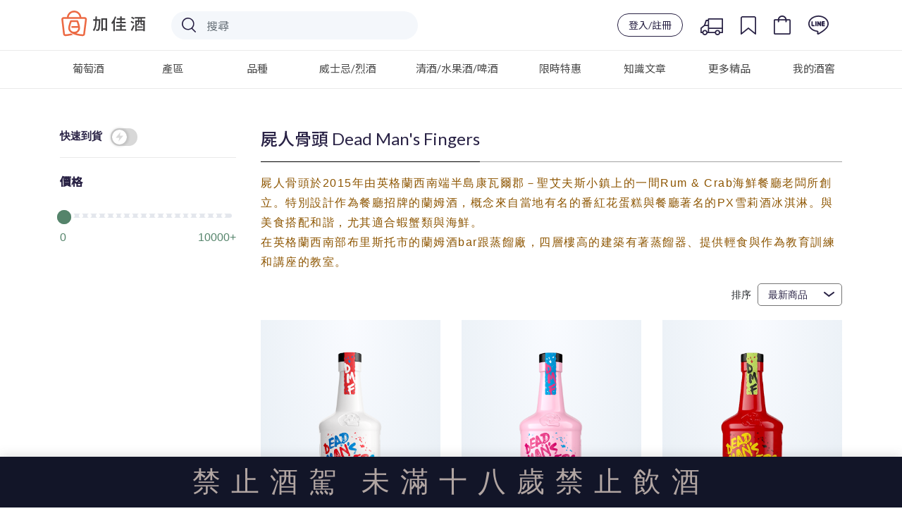

--- FILE ---
content_type: text/html; charset=utf-8
request_url: https://www.plus9.tw/whisky-brand/Dead-Man's-Fingers
body_size: 115108
content:
<!doctype html>
<html data-n-head-ssr lang="zh_Hant_TW" xmlns:og="http://ogp.me/ns#" xmlns:fb="http://www.facebook.com/2008/fbml" data-n-head="%7B%22lang%22:%7B%22ssr%22:%22zh_Hant_TW%22%7D,%22xmlns:og%22:%7B%22ssr%22:%22http://ogp.me/ns#%22%7D,%22xmlns:fb%22:%7B%22ssr%22:%22http://www.facebook.com/2008/fbml%22%7D%7D">
  <head >
    <title>Dead-Man&#x27;s-Fingers｜加佳酒Plus9｜葡萄酒專賣店</title><meta data-n-head="ssr" charset="utf-8"><meta data-n-head="ssr" name="viewport" content="width=device-width,initial-scale=1.0, maximum-scale=1.0, user-scalable=no"><meta data-n-head="ssr" data-hid="keywords" property="keywords" content="葡萄酒,紅酒,白酒,粉紅酒,香檳,氣泡酒,甜酒,冰酒,加烈酒,波特,雪莉,薄酒萊,cava,wine,sparkling,port,sherry,Beaujolais,champagne,icewine"><meta data-n-head="ssr" data-hid="image" itemprop="image" content="https://wineonline.blob.core.windows.net/www/META/logo_preview.jpg"><meta data-n-head="ssr" data-hid="og:type" property="og:type" content="article"><meta data-n-head="ssr" data-hid="og:site_name" property="og:site_name" content="加佳酒Plus9"><meta data-n-head="ssr" data-hid="og:image" property="og:image" content="https://wineonline.blob.core.windows.net/www/META/logo_preview.jpg"><meta data-n-head="ssr" name="facebook-domain-verification" content="dvq5rgddfnhue1ih2ad0jjqellj0nz"><meta data-n-head="ssr" name="google-site-verification" content="fUBoV-Z0HzatBZcvMP_f3AhXfpf_6JP8GT0CJEpGss0"><meta data-n-head="ssr" data-hid="description" name="description" content="Dead-Man&#x27;s-Fingers最新商品、熱銷酒款、經典酒款都在這裡。加佳酒專業葡萄酒專賣店、網路詢價平台，我們有最專業的侍酒團隊替您層層把關、挑選百款以上精緻葡萄酒。"><meta data-n-head="ssr" data-hid="og:url" property="og:url" content="https://www.plus9.tw/whisky-brand/Dead-Man&#x27;s-Fingers"><meta data-n-head="ssr" data-hid="og:title" property="og:title" content="Dead-Man&#x27;s-Fingers｜加佳酒Plus9｜葡萄酒專賣店"><meta data-n-head="ssr" data-hid="og:description" property="og:description" content="Dead-Man&#x27;s-Fingers最新商品、熱銷酒款、經典酒款都在這裡。加佳酒專業葡萄酒專賣店、網路詢價平台，我們有最專業的侍酒團隊替您層層把關、挑選百款以上精緻葡萄酒。"><link data-n-head="ssr" rel="icon" type="image/x-icon" href="/favicon.ico"><link data-n-head="ssr" rel="stylesheet" href="https://fonts.googleapis.com/css?family=Lato:300,400,500,700|Noto+Sans+TC:300,400,500"><link data-n-head="ssr" rel="stylesheet" href="https://stackpath.bootstrapcdn.com/bootstrap/4.3.0/css/bootstrap.min.css"><link data-n-head="ssr" rel="canonical" href="https://www.plus9.tw/whisky-brand/Dead-Man&#x27;s-Fingers"><link data-n-head="ssr" rel="canonical" href="https://www.plus9.tw/whisky-brand/Dead-Man&#x27;s-Fingers"><script data-n-head="ssr" src="https://wineonline.blob.core.windows.net/cdn/jquery-3.3.1.min.js"></script><script data-n-head="ssr" src="https://cdnjs.cloudflare.com/ajax/libs/popper.js/1.12.9/umd/popper.min.js"></script><script data-n-head="ssr" src="https://stackpath.bootstrapcdn.com/bootstrap/4.3.0/js/bootstrap.min.js"></script><script data-n-head="ssr" src="https://cdnjs.cloudflare.com/ajax/libs/Chart.js/2.7.3/Chart.bundle.min.js"></script><script data-n-head="ssr" src="https://cdnjs.cloudflare.com/ajax/libs/jquery.mask/1.13.4/jquery.mask.js"></script><script data-n-head="ssr" src="https://www.googletagmanager.com/gtag/js?id=G-J8SH9FMDGB" async></script><script data-n-head="ssr" src="/js/ga4.js"></script><script data-n-head="ssr" src="//www.googletagmanager.com/gtm.js?id=GTM-NHGCPDP&amp;l=dataLayer" async></script><script data-n-head="ssr" data-hid="nuxt-jsonld-21ad6c4a" type="application/ld+json">[{"@context":"http://schema.org/","@type":"WebSite","url":"https://www.plus9.tw/","potentialAction":{"@type":"SearchAction","target":{"@type":"EntryPoint","urlTemplate":"https://www.plus9.tw/search-result?keyword={search_term_string}"},"query-input":"required name=search_term_string"}}]</script><script data-n-head="ssr" data-hid="nuxt-jsonld-142ac759" type="application/ld+json">[{"@context":"http://schema.org/","@type":"WebPage","name":"Dead-Man&#x27;s-Fingers｜加佳酒Plus9｜葡萄酒專賣店","headline":"Dead-Man&#x27;s-Fingers｜加佳酒Plus9｜葡萄酒專賣店","url":"https://www.plus9.tw/whisky-brand/Dead-Man&#x27;s-Fingers","mainEntityOfPage":"https://www.plus9.tw/whisky-brand/Dead-Man&#x27;s-Fingers","description":"Dead-Man&#x27;s-Fingers最新商品、熱銷酒款、經典酒款都在這裡。加佳酒專業葡萄酒專賣店、網路詢價平台，我們有最專業的侍酒團隊替您層層把關、挑選百款以上精緻葡萄酒。"},{"@context":"https://schema.org","@type":"ItemList","itemListElement":[{"@type":"ListItem","position":1,"name":"屍人骨頭草莓龍舌蘭奶酒","url":"https://www.plus9.tw/wine-detail/CT00382-B"},{"@type":"ListItem","position":2,"name":"屍人骨頭覆盆子蘭姆奶酒","url":"https://www.plus9.tw/wine-detail/CT00381-B"},{"@type":"ListItem","position":3,"name":"屍人骨頭櫻桃蘭姆酒","url":"https://www.plus9.tw/wine-detail/CT00361-B"},{"@type":"ListItem","position":4,"name":"屍人骨頭鳳梨蘭姆酒","url":"https://www.plus9.tw/wine-detail/CT00188-B"},{"@type":"ListItem","position":5,"name":"屍人骨頭咖啡蘭姆酒","url":"https://www.plus9.tw/wine-detail/CT00187-B"},{"@type":"ListItem","position":6,"name":"屍人骨頭百香果蘭姆酒","url":"https://www.plus9.tw/wine-detail/CT00193-B"},{"@type":"ListItem","position":7,"name":"屍人骨頭椰子蘭姆酒","url":"https://www.plus9.tw/wine-detail/CT00186-B"},{"@type":"ListItem","position":8,"name":"屍人骨頭香料蘭姆酒","url":"https://www.plus9.tw/wine-detail/CT00185-B"},{"@type":"ListItem","position":9,"name":"屍人骨頭芒果蘭姆酒","url":"https://www.plus9.tw/wine-detail/CT00189-B"},{"@type":"ListItem","position":10,"name":"屍人骨頭覆盆子蘭姆酒","url":"https://www.plus9.tw/wine-detail/CT00190-B"},{"@type":"ListItem","position":11,"name":"屍人骨頭萊姆蘭姆酒","url":"https://www.plus9.tw/wine-detail/CT00191-B"},{"@type":"ListItem","position":12,"name":"屍人骨頭榛果蘭姆酒","url":"https://www.plus9.tw/wine-detail/CT00192-B"}]}]</script><link rel="preload" href="/_nuxt/61d0639.js" as="script"><link rel="preload" href="/_nuxt/506e583.js" as="script"><link rel="preload" href="/_nuxt/5987274.js" as="script"><link rel="preload" href="/_nuxt/14059e5.js" as="script"><link rel="preload" href="/_nuxt/b7635fa.js" as="script"><link rel="preload" href="/_nuxt/5d4bf7f.js" as="script"><link rel="preload" href="/_nuxt/5bb3675.js" as="script"><style data-vue-ssr-id="51f0530c:0 66f1fac8:0 31b129fc:0 ff16d084:0 4d978f56:0 d8ca8918:0 f52d43e0:0 34b21e9c:0 e622d370:0 fb075d88:0 cb46bfd2:0 c4544172:0 6003b226:0 4208f40d:0 1cc117ad:0 2c7319ad:0 7822883f:0 1fe9bd5a:0 4a3ac526:0 32d41715:0 3b6616cd:0 9c1d23a6:0 c645fbe6:0 d3129da6:0 228f66e6:0 04c6e70d:0 2ecb078d:0 58a455cd:0 63c05aa6:0 39a2837a:0 d747ab1e:0 00dc27ec:0 53c4ce07:0 0dcdc3bf:0 60c9bba8:0 53de87b6:0 18141aee:0 406cadda:0 139105e5:0 f21990ce:0 731daeff:0 adcad2be:0">.page-enter-active,.page-leave-active{transition:opacity .25s ease-out}.page-enter,.page-leave-active{opacity:0}
/*! normalize.css v8.0.0 | MIT License | github.com/necolas/normalize.css */html{line-height:1.15;-webkit-text-size-adjust:100%}body{margin:0}h1{font-size:2em;margin:.67em 0}hr{box-sizing:content-box;height:0;overflow:visible}pre{font-family:monospace,monospace;font-size:1em}a{background-color:transparent}abbr[title]{border-bottom:none;text-decoration:underline;-webkit-text-decoration:underline dotted;text-decoration:underline dotted}b,strong{font-weight:bolder}code,kbd,samp{font-family:monospace,monospace;font-size:1em}small{font-size:80%}sub,sup{font-size:75%;line-height:0;position:relative;vertical-align:baseline}sub{bottom:-.25em}sup{top:-.5em}img{border-style:none}button,input,optgroup,select,textarea{font-family:inherit;font-size:100%;line-height:1.15;margin:0}button,input{overflow:visible}button,select{text-transform:none}[type=button],[type=reset],[type=submit],button{-webkit-appearance:button}[type=button]::-moz-focus-inner,[type=reset]::-moz-focus-inner,[type=submit]::-moz-focus-inner,button::-moz-focus-inner{border-style:none;padding:0}[type=button]:-moz-focusring,[type=reset]:-moz-focusring,[type=submit]:-moz-focusring,button:-moz-focusring{outline:1px dotted ButtonText}fieldset{padding:.35em .75em .625em}legend{box-sizing:border-box;color:inherit;display:table;max-width:100%;padding:0;white-space:normal}progress{vertical-align:baseline}textarea{overflow:auto}[type=checkbox],[type=radio]{box-sizing:border-box;padding:0}[type=number]::-webkit-inner-spin-button,[type=number]::-webkit-outer-spin-button{height:auto}[type=search]{-webkit-appearance:textfield;outline-offset:-2px}[type=search]::-webkit-search-decoration{-webkit-appearance:none}::-webkit-file-upload-button{-webkit-appearance:button;font:inherit}details{display:block}summary{display:list-item}[hidden],template{display:none}
/*!
 *  Font Awesome 4.7.0 by @davegandy - http://fontawesome.io - @fontawesome
 *  License - http://fontawesome.io/license (Font: SIL OFL 1.1, CSS: MIT License)
 */@font-face{font-family:"FontAwesome";src:url(/_nuxt/fonts/fontawesome-webfont.8b43027.eot);src:url(/_nuxt/fonts/fontawesome-webfont.8b43027.eot?#iefix&v=4.7.0) format("embedded-opentype"),url(/_nuxt/fonts/fontawesome-webfont.20fd170.woff2) format("woff2"),url(/_nuxt/fonts/fontawesome-webfont.f691f37.woff) format("woff"),url(/_nuxt/fonts/fontawesome-webfont.1e59d23.ttf) format("truetype"),url(/_nuxt/img/fontawesome-webfont.6878d55.svg#fontawesomeregular) format("svg");font-weight:400;font-style:normal}.fa{display:inline-block;font:normal normal normal 14px/1 FontAwesome;font-size:inherit;text-rendering:auto;-webkit-font-smoothing:antialiased;-moz-osx-font-smoothing:grayscale}.fa-lg{font-size:1.33333333em;line-height:.75em;vertical-align:-15%}.fa-2x{font-size:2em}.fa-3x{font-size:3em}.fa-4x{font-size:4em}.fa-5x{font-size:5em}.fa-fw{width:1.28571429em;text-align:center}.fa-ul{padding-left:0;margin-left:2.14285714em;list-style-type:none}.fa-ul>li{position:relative}.fa-li{position:absolute;left:-2.14285714em;width:2.14285714em;top:.14285714em;text-align:center}.fa-li.fa-lg{left:-1.85714286em}.fa-border{padding:.2em .25em .15em;border:.08em solid #eee;border-radius:.1em}.fa-pull-left{float:left}.fa-pull-right{float:right}.fa.fa-pull-left{margin-right:.3em}.fa.fa-pull-right{margin-left:.3em}.pull-right{float:right}.pull-left{float:left}.fa.pull-left{margin-right:.3em}.fa.pull-right{margin-left:.3em}.fa-spin{animation:fa-spin 2s linear infinite}.fa-pulse{animation:fa-spin 1s steps(8) infinite}@keyframes fa-spin{0%{transform:rotate(0deg)}to{transform:rotate(359deg)}}.fa-rotate-90{-ms-filter:"progid:DXImageTransform.Microsoft.BasicImage(rotation=1)";transform:rotate(90deg)}.fa-rotate-180{-ms-filter:"progid:DXImageTransform.Microsoft.BasicImage(rotation=2)";transform:rotate(180deg)}.fa-rotate-270{-ms-filter:"progid:DXImageTransform.Microsoft.BasicImage(rotation=3)";transform:rotate(270deg)}.fa-flip-horizontal{-ms-filter:"progid:DXImageTransform.Microsoft.BasicImage(rotation=0, mirror=1)";transform:scaleX(-1)}.fa-flip-vertical{-ms-filter:"progid:DXImageTransform.Microsoft.BasicImage(rotation=2, mirror=1)";transform:scaleY(-1)}:root .fa-flip-horizontal,:root .fa-flip-vertical,:root .fa-rotate-90,:root .fa-rotate-180,:root .fa-rotate-270{filter:none}.fa-stack{position:relative;display:inline-block;width:2em;height:2em;line-height:2em;vertical-align:middle}.fa-stack-1x,.fa-stack-2x{position:absolute;left:0;width:100%;text-align:center}.fa-stack-1x{line-height:inherit}.fa-stack-2x{font-size:2em}.fa-inverse{color:#fff}.fa-glass:before{content:"\f000"}.fa-music:before{content:"\f001"}.fa-search:before{content:"\f002"}.fa-envelope-o:before{content:"\f003"}.fa-heart:before{content:"\f004"}.fa-star:before{content:"\f005"}.fa-star-o:before{content:"\f006"}.fa-user:before{content:"\f007"}.fa-film:before{content:"\f008"}.fa-th-large:before{content:"\f009"}.fa-th:before{content:"\f00a"}.fa-th-list:before{content:"\f00b"}.fa-check:before{content:"\f00c"}.fa-close:before,.fa-remove:before,.fa-times:before{content:"\f00d"}.fa-search-plus:before{content:"\f00e"}.fa-search-minus:before{content:"\f010"}.fa-power-off:before{content:"\f011"}.fa-signal:before{content:"\f012"}.fa-cog:before,.fa-gear:before{content:"\f013"}.fa-trash-o:before{content:"\f014"}.fa-home:before{content:"\f015"}.fa-file-o:before{content:"\f016"}.fa-clock-o:before{content:"\f017"}.fa-road:before{content:"\f018"}.fa-download:before{content:"\f019"}.fa-arrow-circle-o-down:before{content:"\f01a"}.fa-arrow-circle-o-up:before{content:"\f01b"}.fa-inbox:before{content:"\f01c"}.fa-play-circle-o:before{content:"\f01d"}.fa-repeat:before,.fa-rotate-right:before{content:"\f01e"}.fa-refresh:before{content:"\f021"}.fa-list-alt:before{content:"\f022"}.fa-lock:before{content:"\f023"}.fa-flag:before{content:"\f024"}.fa-headphones:before{content:"\f025"}.fa-volume-off:before{content:"\f026"}.fa-volume-down:before{content:"\f027"}.fa-volume-up:before{content:"\f028"}.fa-qrcode:before{content:"\f029"}.fa-barcode:before{content:"\f02a"}.fa-tag:before{content:"\f02b"}.fa-tags:before{content:"\f02c"}.fa-book:before{content:"\f02d"}.fa-bookmark:before{content:"\f02e"}.fa-print:before{content:"\f02f"}.fa-camera:before{content:"\f030"}.fa-font:before{content:"\f031"}.fa-bold:before{content:"\f032"}.fa-italic:before{content:"\f033"}.fa-text-height:before{content:"\f034"}.fa-text-width:before{content:"\f035"}.fa-align-left:before{content:"\f036"}.fa-align-center:before{content:"\f037"}.fa-align-right:before{content:"\f038"}.fa-align-justify:before{content:"\f039"}.fa-list:before{content:"\f03a"}.fa-dedent:before,.fa-outdent:before{content:"\f03b"}.fa-indent:before{content:"\f03c"}.fa-video-camera:before{content:"\f03d"}.fa-image:before,.fa-photo:before,.fa-picture-o:before{content:"\f03e"}.fa-pencil:before{content:"\f040"}.fa-map-marker:before{content:"\f041"}.fa-adjust:before{content:"\f042"}.fa-tint:before{content:"\f043"}.fa-edit:before,.fa-pencil-square-o:before{content:"\f044"}.fa-share-square-o:before{content:"\f045"}.fa-check-square-o:before{content:"\f046"}.fa-arrows:before{content:"\f047"}.fa-step-backward:before{content:"\f048"}.fa-fast-backward:before{content:"\f049"}.fa-backward:before{content:"\f04a"}.fa-play:before{content:"\f04b"}.fa-pause:before{content:"\f04c"}.fa-stop:before{content:"\f04d"}.fa-forward:before{content:"\f04e"}.fa-fast-forward:before{content:"\f050"}.fa-step-forward:before{content:"\f051"}.fa-eject:before{content:"\f052"}.fa-chevron-left:before{content:"\f053"}.fa-chevron-right:before{content:"\f054"}.fa-plus-circle:before{content:"\f055"}.fa-minus-circle:before{content:"\f056"}.fa-times-circle:before{content:"\f057"}.fa-check-circle:before{content:"\f058"}.fa-question-circle:before{content:"\f059"}.fa-info-circle:before{content:"\f05a"}.fa-crosshairs:before{content:"\f05b"}.fa-times-circle-o:before{content:"\f05c"}.fa-check-circle-o:before{content:"\f05d"}.fa-ban:before{content:"\f05e"}.fa-arrow-left:before{content:"\f060"}.fa-arrow-right:before{content:"\f061"}.fa-arrow-up:before{content:"\f062"}.fa-arrow-down:before{content:"\f063"}.fa-mail-forward:before,.fa-share:before{content:"\f064"}.fa-expand:before{content:"\f065"}.fa-compress:before{content:"\f066"}.fa-plus:before{content:"\f067"}.fa-minus:before{content:"\f068"}.fa-asterisk:before{content:"\f069"}.fa-exclamation-circle:before{content:"\f06a"}.fa-gift:before{content:"\f06b"}.fa-leaf:before{content:"\f06c"}.fa-fire:before{content:"\f06d"}.fa-eye:before{content:"\f06e"}.fa-eye-slash:before{content:"\f070"}.fa-exclamation-triangle:before,.fa-warning:before{content:"\f071"}.fa-plane:before{content:"\f072"}.fa-calendar:before{content:"\f073"}.fa-random:before{content:"\f074"}.fa-comment:before{content:"\f075"}.fa-magnet:before{content:"\f076"}.fa-chevron-up:before{content:"\f077"}.fa-chevron-down:before{content:"\f078"}.fa-retweet:before{content:"\f079"}.fa-shopping-cart:before{content:"\f07a"}.fa-folder:before{content:"\f07b"}.fa-folder-open:before{content:"\f07c"}.fa-arrows-v:before{content:"\f07d"}.fa-arrows-h:before{content:"\f07e"}.fa-bar-chart-o:before,.fa-bar-chart:before{content:"\f080"}.fa-twitter-square:before{content:"\f081"}.fa-facebook-square:before{content:"\f082"}.fa-camera-retro:before{content:"\f083"}.fa-key:before{content:"\f084"}.fa-cogs:before,.fa-gears:before{content:"\f085"}.fa-comments:before{content:"\f086"}.fa-thumbs-o-up:before{content:"\f087"}.fa-thumbs-o-down:before{content:"\f088"}.fa-star-half:before{content:"\f089"}.fa-heart-o:before{content:"\f08a"}.fa-sign-out:before{content:"\f08b"}.fa-linkedin-square:before{content:"\f08c"}.fa-thumb-tack:before{content:"\f08d"}.fa-external-link:before{content:"\f08e"}.fa-sign-in:before{content:"\f090"}.fa-trophy:before{content:"\f091"}.fa-github-square:before{content:"\f092"}.fa-upload:before{content:"\f093"}.fa-lemon-o:before{content:"\f094"}.fa-phone:before{content:"\f095"}.fa-square-o:before{content:"\f096"}.fa-bookmark-o:before{content:"\f097"}.fa-phone-square:before{content:"\f098"}.fa-twitter:before{content:"\f099"}.fa-facebook-f:before,.fa-facebook:before{content:"\f09a"}.fa-github:before{content:"\f09b"}.fa-unlock:before{content:"\f09c"}.fa-credit-card:before{content:"\f09d"}.fa-feed:before,.fa-rss:before{content:"\f09e"}.fa-hdd-o:before{content:"\f0a0"}.fa-bullhorn:before{content:"\f0a1"}.fa-bell:before{content:"\f0f3"}.fa-certificate:before{content:"\f0a3"}.fa-hand-o-right:before{content:"\f0a4"}.fa-hand-o-left:before{content:"\f0a5"}.fa-hand-o-up:before{content:"\f0a6"}.fa-hand-o-down:before{content:"\f0a7"}.fa-arrow-circle-left:before{content:"\f0a8"}.fa-arrow-circle-right:before{content:"\f0a9"}.fa-arrow-circle-up:before{content:"\f0aa"}.fa-arrow-circle-down:before{content:"\f0ab"}.fa-globe:before{content:"\f0ac"}.fa-wrench:before{content:"\f0ad"}.fa-tasks:before{content:"\f0ae"}.fa-filter:before{content:"\f0b0"}.fa-briefcase:before{content:"\f0b1"}.fa-arrows-alt:before{content:"\f0b2"}.fa-group:before,.fa-users:before{content:"\f0c0"}.fa-chain:before,.fa-link:before{content:"\f0c1"}.fa-cloud:before{content:"\f0c2"}.fa-flask:before{content:"\f0c3"}.fa-cut:before,.fa-scissors:before{content:"\f0c4"}.fa-copy:before,.fa-files-o:before{content:"\f0c5"}.fa-paperclip:before{content:"\f0c6"}.fa-floppy-o:before,.fa-save:before{content:"\f0c7"}.fa-square:before{content:"\f0c8"}.fa-bars:before,.fa-navicon:before,.fa-reorder:before{content:"\f0c9"}.fa-list-ul:before{content:"\f0ca"}.fa-list-ol:before{content:"\f0cb"}.fa-strikethrough:before{content:"\f0cc"}.fa-underline:before{content:"\f0cd"}.fa-table:before{content:"\f0ce"}.fa-magic:before{content:"\f0d0"}.fa-truck:before{content:"\f0d1"}.fa-pinterest:before{content:"\f0d2"}.fa-pinterest-square:before{content:"\f0d3"}.fa-google-plus-square:before{content:"\f0d4"}.fa-google-plus:before{content:"\f0d5"}.fa-money:before{content:"\f0d6"}.fa-caret-down:before{content:"\f0d7"}.fa-caret-up:before{content:"\f0d8"}.fa-caret-left:before{content:"\f0d9"}.fa-caret-right:before{content:"\f0da"}.fa-columns:before{content:"\f0db"}.fa-sort:before,.fa-unsorted:before{content:"\f0dc"}.fa-sort-desc:before,.fa-sort-down:before{content:"\f0dd"}.fa-sort-asc:before,.fa-sort-up:before{content:"\f0de"}.fa-envelope:before{content:"\f0e0"}.fa-linkedin:before{content:"\f0e1"}.fa-rotate-left:before,.fa-undo:before{content:"\f0e2"}.fa-gavel:before,.fa-legal:before{content:"\f0e3"}.fa-dashboard:before,.fa-tachometer:before{content:"\f0e4"}.fa-comment-o:before{content:"\f0e5"}.fa-comments-o:before{content:"\f0e6"}.fa-bolt:before,.fa-flash:before{content:"\f0e7"}.fa-sitemap:before{content:"\f0e8"}.fa-umbrella:before{content:"\f0e9"}.fa-clipboard:before,.fa-paste:before{content:"\f0ea"}.fa-lightbulb-o:before{content:"\f0eb"}.fa-exchange:before{content:"\f0ec"}.fa-cloud-download:before{content:"\f0ed"}.fa-cloud-upload:before{content:"\f0ee"}.fa-user-md:before{content:"\f0f0"}.fa-stethoscope:before{content:"\f0f1"}.fa-suitcase:before{content:"\f0f2"}.fa-bell-o:before{content:"\f0a2"}.fa-coffee:before{content:"\f0f4"}.fa-cutlery:before{content:"\f0f5"}.fa-file-text-o:before{content:"\f0f6"}.fa-building-o:before{content:"\f0f7"}.fa-hospital-o:before{content:"\f0f8"}.fa-ambulance:before{content:"\f0f9"}.fa-medkit:before{content:"\f0fa"}.fa-fighter-jet:before{content:"\f0fb"}.fa-beer:before{content:"\f0fc"}.fa-h-square:before{content:"\f0fd"}.fa-plus-square:before{content:"\f0fe"}.fa-angle-double-left:before{content:"\f100"}.fa-angle-double-right:before{content:"\f101"}.fa-angle-double-up:before{content:"\f102"}.fa-angle-double-down:before{content:"\f103"}.fa-angle-left:before{content:"\f104"}.fa-angle-right:before{content:"\f105"}.fa-angle-up:before{content:"\f106"}.fa-angle-down:before{content:"\f107"}.fa-desktop:before{content:"\f108"}.fa-laptop:before{content:"\f109"}.fa-tablet:before{content:"\f10a"}.fa-mobile-phone:before,.fa-mobile:before{content:"\f10b"}.fa-circle-o:before{content:"\f10c"}.fa-quote-left:before{content:"\f10d"}.fa-quote-right:before{content:"\f10e"}.fa-spinner:before{content:"\f110"}.fa-circle:before{content:"\f111"}.fa-mail-reply:before,.fa-reply:before{content:"\f112"}.fa-github-alt:before{content:"\f113"}.fa-folder-o:before{content:"\f114"}.fa-folder-open-o:before{content:"\f115"}.fa-smile-o:before{content:"\f118"}.fa-frown-o:before{content:"\f119"}.fa-meh-o:before{content:"\f11a"}.fa-gamepad:before{content:"\f11b"}.fa-keyboard-o:before{content:"\f11c"}.fa-flag-o:before{content:"\f11d"}.fa-flag-checkered:before{content:"\f11e"}.fa-terminal:before{content:"\f120"}.fa-code:before{content:"\f121"}.fa-mail-reply-all:before,.fa-reply-all:before{content:"\f122"}.fa-star-half-empty:before,.fa-star-half-full:before,.fa-star-half-o:before{content:"\f123"}.fa-location-arrow:before{content:"\f124"}.fa-crop:before{content:"\f125"}.fa-code-fork:before{content:"\f126"}.fa-chain-broken:before,.fa-unlink:before{content:"\f127"}.fa-question:before{content:"\f128"}.fa-info:before{content:"\f129"}.fa-exclamation:before{content:"\f12a"}.fa-superscript:before{content:"\f12b"}.fa-subscript:before{content:"\f12c"}.fa-eraser:before{content:"\f12d"}.fa-puzzle-piece:before{content:"\f12e"}.fa-microphone:before{content:"\f130"}.fa-microphone-slash:before{content:"\f131"}.fa-shield:before{content:"\f132"}.fa-calendar-o:before{content:"\f133"}.fa-fire-extinguisher:before{content:"\f134"}.fa-rocket:before{content:"\f135"}.fa-maxcdn:before{content:"\f136"}.fa-chevron-circle-left:before{content:"\f137"}.fa-chevron-circle-right:before{content:"\f138"}.fa-chevron-circle-up:before{content:"\f139"}.fa-chevron-circle-down:before{content:"\f13a"}.fa-html5:before{content:"\f13b"}.fa-css3:before{content:"\f13c"}.fa-anchor:before{content:"\f13d"}.fa-unlock-alt:before{content:"\f13e"}.fa-bullseye:before{content:"\f140"}.fa-ellipsis-h:before{content:"\f141"}.fa-ellipsis-v:before{content:"\f142"}.fa-rss-square:before{content:"\f143"}.fa-play-circle:before{content:"\f144"}.fa-ticket:before{content:"\f145"}.fa-minus-square:before{content:"\f146"}.fa-minus-square-o:before{content:"\f147"}.fa-level-up:before{content:"\f148"}.fa-level-down:before{content:"\f149"}.fa-check-square:before{content:"\f14a"}.fa-pencil-square:before{content:"\f14b"}.fa-external-link-square:before{content:"\f14c"}.fa-share-square:before{content:"\f14d"}.fa-compass:before{content:"\f14e"}.fa-caret-square-o-down:before,.fa-toggle-down:before{content:"\f150"}.fa-caret-square-o-up:before,.fa-toggle-up:before{content:"\f151"}.fa-caret-square-o-right:before,.fa-toggle-right:before{content:"\f152"}.fa-eur:before,.fa-euro:before{content:"\f153"}.fa-gbp:before{content:"\f154"}.fa-dollar:before,.fa-usd:before{content:"\f155"}.fa-inr:before,.fa-rupee:before{content:"\f156"}.fa-cny:before,.fa-jpy:before,.fa-rmb:before,.fa-yen:before{content:"\f157"}.fa-rouble:before,.fa-rub:before,.fa-ruble:before{content:"\f158"}.fa-krw:before,.fa-won:before{content:"\f159"}.fa-bitcoin:before,.fa-btc:before{content:"\f15a"}.fa-file:before{content:"\f15b"}.fa-file-text:before{content:"\f15c"}.fa-sort-alpha-asc:before{content:"\f15d"}.fa-sort-alpha-desc:before{content:"\f15e"}.fa-sort-amount-asc:before{content:"\f160"}.fa-sort-amount-desc:before{content:"\f161"}.fa-sort-numeric-asc:before{content:"\f162"}.fa-sort-numeric-desc:before{content:"\f163"}.fa-thumbs-up:before{content:"\f164"}.fa-thumbs-down:before{content:"\f165"}.fa-youtube-square:before{content:"\f166"}.fa-youtube:before{content:"\f167"}.fa-xing:before{content:"\f168"}.fa-xing-square:before{content:"\f169"}.fa-youtube-play:before{content:"\f16a"}.fa-dropbox:before{content:"\f16b"}.fa-stack-overflow:before{content:"\f16c"}.fa-instagram:before{content:"\f16d"}.fa-flickr:before{content:"\f16e"}.fa-adn:before{content:"\f170"}.fa-bitbucket:before{content:"\f171"}.fa-bitbucket-square:before{content:"\f172"}.fa-tumblr:before{content:"\f173"}.fa-tumblr-square:before{content:"\f174"}.fa-long-arrow-down:before{content:"\f175"}.fa-long-arrow-up:before{content:"\f176"}.fa-long-arrow-left:before{content:"\f177"}.fa-long-arrow-right:before{content:"\f178"}.fa-apple:before{content:"\f179"}.fa-windows:before{content:"\f17a"}.fa-android:before{content:"\f17b"}.fa-linux:before{content:"\f17c"}.fa-dribbble:before{content:"\f17d"}.fa-skype:before{content:"\f17e"}.fa-foursquare:before{content:"\f180"}.fa-trello:before{content:"\f181"}.fa-female:before{content:"\f182"}.fa-male:before{content:"\f183"}.fa-gittip:before,.fa-gratipay:before{content:"\f184"}.fa-sun-o:before{content:"\f185"}.fa-moon-o:before{content:"\f186"}.fa-archive:before{content:"\f187"}.fa-bug:before{content:"\f188"}.fa-vk:before{content:"\f189"}.fa-weibo:before{content:"\f18a"}.fa-renren:before{content:"\f18b"}.fa-pagelines:before{content:"\f18c"}.fa-stack-exchange:before{content:"\f18d"}.fa-arrow-circle-o-right:before{content:"\f18e"}.fa-arrow-circle-o-left:before{content:"\f190"}.fa-caret-square-o-left:before,.fa-toggle-left:before{content:"\f191"}.fa-dot-circle-o:before{content:"\f192"}.fa-wheelchair:before{content:"\f193"}.fa-vimeo-square:before{content:"\f194"}.fa-try:before,.fa-turkish-lira:before{content:"\f195"}.fa-plus-square-o:before{content:"\f196"}.fa-space-shuttle:before{content:"\f197"}.fa-slack:before{content:"\f198"}.fa-envelope-square:before{content:"\f199"}.fa-wordpress:before{content:"\f19a"}.fa-openid:before{content:"\f19b"}.fa-bank:before,.fa-institution:before,.fa-university:before{content:"\f19c"}.fa-graduation-cap:before,.fa-mortar-board:before{content:"\f19d"}.fa-yahoo:before{content:"\f19e"}.fa-google:before{content:"\f1a0"}.fa-reddit:before{content:"\f1a1"}.fa-reddit-square:before{content:"\f1a2"}.fa-stumbleupon-circle:before{content:"\f1a3"}.fa-stumbleupon:before{content:"\f1a4"}.fa-delicious:before{content:"\f1a5"}.fa-digg:before{content:"\f1a6"}.fa-pied-piper-pp:before{content:"\f1a7"}.fa-pied-piper-alt:before{content:"\f1a8"}.fa-drupal:before{content:"\f1a9"}.fa-joomla:before{content:"\f1aa"}.fa-language:before{content:"\f1ab"}.fa-fax:before{content:"\f1ac"}.fa-building:before{content:"\f1ad"}.fa-child:before{content:"\f1ae"}.fa-paw:before{content:"\f1b0"}.fa-spoon:before{content:"\f1b1"}.fa-cube:before{content:"\f1b2"}.fa-cubes:before{content:"\f1b3"}.fa-behance:before{content:"\f1b4"}.fa-behance-square:before{content:"\f1b5"}.fa-steam:before{content:"\f1b6"}.fa-steam-square:before{content:"\f1b7"}.fa-recycle:before{content:"\f1b8"}.fa-automobile:before,.fa-car:before{content:"\f1b9"}.fa-cab:before,.fa-taxi:before{content:"\f1ba"}.fa-tree:before{content:"\f1bb"}.fa-spotify:before{content:"\f1bc"}.fa-deviantart:before{content:"\f1bd"}.fa-soundcloud:before{content:"\f1be"}.fa-database:before{content:"\f1c0"}.fa-file-pdf-o:before{content:"\f1c1"}.fa-file-word-o:before{content:"\f1c2"}.fa-file-excel-o:before{content:"\f1c3"}.fa-file-powerpoint-o:before{content:"\f1c4"}.fa-file-image-o:before,.fa-file-photo-o:before,.fa-file-picture-o:before{content:"\f1c5"}.fa-file-archive-o:before,.fa-file-zip-o:before{content:"\f1c6"}.fa-file-audio-o:before,.fa-file-sound-o:before{content:"\f1c7"}.fa-file-movie-o:before,.fa-file-video-o:before{content:"\f1c8"}.fa-file-code-o:before{content:"\f1c9"}.fa-vine:before{content:"\f1ca"}.fa-codepen:before{content:"\f1cb"}.fa-jsfiddle:before{content:"\f1cc"}.fa-life-bouy:before,.fa-life-buoy:before,.fa-life-ring:before,.fa-life-saver:before,.fa-support:before{content:"\f1cd"}.fa-circle-o-notch:before{content:"\f1ce"}.fa-ra:before,.fa-rebel:before,.fa-resistance:before{content:"\f1d0"}.fa-empire:before,.fa-ge:before{content:"\f1d1"}.fa-git-square:before{content:"\f1d2"}.fa-git:before{content:"\f1d3"}.fa-hacker-news:before,.fa-y-combinator-square:before,.fa-yc-square:before{content:"\f1d4"}.fa-tencent-weibo:before{content:"\f1d5"}.fa-qq:before{content:"\f1d6"}.fa-wechat:before,.fa-weixin:before{content:"\f1d7"}.fa-paper-plane:before,.fa-send:before{content:"\f1d8"}.fa-paper-plane-o:before,.fa-send-o:before{content:"\f1d9"}.fa-history:before{content:"\f1da"}.fa-circle-thin:before{content:"\f1db"}.fa-header:before{content:"\f1dc"}.fa-paragraph:before{content:"\f1dd"}.fa-sliders:before{content:"\f1de"}.fa-share-alt:before{content:"\f1e0"}.fa-share-alt-square:before{content:"\f1e1"}.fa-bomb:before{content:"\f1e2"}.fa-futbol-o:before,.fa-soccer-ball-o:before{content:"\f1e3"}.fa-tty:before{content:"\f1e4"}.fa-binoculars:before{content:"\f1e5"}.fa-plug:before{content:"\f1e6"}.fa-slideshare:before{content:"\f1e7"}.fa-twitch:before{content:"\f1e8"}.fa-yelp:before{content:"\f1e9"}.fa-newspaper-o:before{content:"\f1ea"}.fa-wifi:before{content:"\f1eb"}.fa-calculator:before{content:"\f1ec"}.fa-paypal:before{content:"\f1ed"}.fa-google-wallet:before{content:"\f1ee"}.fa-cc-visa:before{content:"\f1f0"}.fa-cc-mastercard:before{content:"\f1f1"}.fa-cc-discover:before{content:"\f1f2"}.fa-cc-amex:before{content:"\f1f3"}.fa-cc-paypal:before{content:"\f1f4"}.fa-cc-stripe:before{content:"\f1f5"}.fa-bell-slash:before{content:"\f1f6"}.fa-bell-slash-o:before{content:"\f1f7"}.fa-trash:before{content:"\f1f8"}.fa-copyright:before{content:"\f1f9"}.fa-at:before{content:"\f1fa"}.fa-eyedropper:before{content:"\f1fb"}.fa-paint-brush:before{content:"\f1fc"}.fa-birthday-cake:before{content:"\f1fd"}.fa-area-chart:before{content:"\f1fe"}.fa-pie-chart:before{content:"\f200"}.fa-line-chart:before{content:"\f201"}.fa-lastfm:before{content:"\f202"}.fa-lastfm-square:before{content:"\f203"}.fa-toggle-off:before{content:"\f204"}.fa-toggle-on:before{content:"\f205"}.fa-bicycle:before{content:"\f206"}.fa-bus:before{content:"\f207"}.fa-ioxhost:before{content:"\f208"}.fa-angellist:before{content:"\f209"}.fa-cc:before{content:"\f20a"}.fa-ils:before,.fa-shekel:before,.fa-sheqel:before{content:"\f20b"}.fa-meanpath:before{content:"\f20c"}.fa-buysellads:before{content:"\f20d"}.fa-connectdevelop:before{content:"\f20e"}.fa-dashcube:before{content:"\f210"}.fa-forumbee:before{content:"\f211"}.fa-leanpub:before{content:"\f212"}.fa-sellsy:before{content:"\f213"}.fa-shirtsinbulk:before{content:"\f214"}.fa-simplybuilt:before{content:"\f215"}.fa-skyatlas:before{content:"\f216"}.fa-cart-plus:before{content:"\f217"}.fa-cart-arrow-down:before{content:"\f218"}.fa-diamond:before{content:"\f219"}.fa-ship:before{content:"\f21a"}.fa-user-secret:before{content:"\f21b"}.fa-motorcycle:before{content:"\f21c"}.fa-street-view:before{content:"\f21d"}.fa-heartbeat:before{content:"\f21e"}.fa-venus:before{content:"\f221"}.fa-mars:before{content:"\f222"}.fa-mercury:before{content:"\f223"}.fa-intersex:before,.fa-transgender:before{content:"\f224"}.fa-transgender-alt:before{content:"\f225"}.fa-venus-double:before{content:"\f226"}.fa-mars-double:before{content:"\f227"}.fa-venus-mars:before{content:"\f228"}.fa-mars-stroke:before{content:"\f229"}.fa-mars-stroke-v:before{content:"\f22a"}.fa-mars-stroke-h:before{content:"\f22b"}.fa-neuter:before{content:"\f22c"}.fa-genderless:before{content:"\f22d"}.fa-facebook-official:before{content:"\f230"}.fa-pinterest-p:before{content:"\f231"}.fa-whatsapp:before{content:"\f232"}.fa-server:before{content:"\f233"}.fa-user-plus:before{content:"\f234"}.fa-user-times:before{content:"\f235"}.fa-bed:before,.fa-hotel:before{content:"\f236"}.fa-viacoin:before{content:"\f237"}.fa-train:before{content:"\f238"}.fa-subway:before{content:"\f239"}.fa-medium:before{content:"\f23a"}.fa-y-combinator:before,.fa-yc:before{content:"\f23b"}.fa-optin-monster:before{content:"\f23c"}.fa-opencart:before{content:"\f23d"}.fa-expeditedssl:before{content:"\f23e"}.fa-battery-4:before,.fa-battery-full:before,.fa-battery:before{content:"\f240"}.fa-battery-3:before,.fa-battery-three-quarters:before{content:"\f241"}.fa-battery-2:before,.fa-battery-half:before{content:"\f242"}.fa-battery-1:before,.fa-battery-quarter:before{content:"\f243"}.fa-battery-0:before,.fa-battery-empty:before{content:"\f244"}.fa-mouse-pointer:before{content:"\f245"}.fa-i-cursor:before{content:"\f246"}.fa-object-group:before{content:"\f247"}.fa-object-ungroup:before{content:"\f248"}.fa-sticky-note:before{content:"\f249"}.fa-sticky-note-o:before{content:"\f24a"}.fa-cc-jcb:before{content:"\f24b"}.fa-cc-diners-club:before{content:"\f24c"}.fa-clone:before{content:"\f24d"}.fa-balance-scale:before{content:"\f24e"}.fa-hourglass-o:before{content:"\f250"}.fa-hourglass-1:before,.fa-hourglass-start:before{content:"\f251"}.fa-hourglass-2:before,.fa-hourglass-half:before{content:"\f252"}.fa-hourglass-3:before,.fa-hourglass-end:before{content:"\f253"}.fa-hourglass:before{content:"\f254"}.fa-hand-grab-o:before,.fa-hand-rock-o:before{content:"\f255"}.fa-hand-paper-o:before,.fa-hand-stop-o:before{content:"\f256"}.fa-hand-scissors-o:before{content:"\f257"}.fa-hand-lizard-o:before{content:"\f258"}.fa-hand-spock-o:before{content:"\f259"}.fa-hand-pointer-o:before{content:"\f25a"}.fa-hand-peace-o:before{content:"\f25b"}.fa-trademark:before{content:"\f25c"}.fa-registered:before{content:"\f25d"}.fa-creative-commons:before{content:"\f25e"}.fa-gg:before{content:"\f260"}.fa-gg-circle:before{content:"\f261"}.fa-tripadvisor:before{content:"\f262"}.fa-odnoklassniki:before{content:"\f263"}.fa-odnoklassniki-square:before{content:"\f264"}.fa-get-pocket:before{content:"\f265"}.fa-wikipedia-w:before{content:"\f266"}.fa-safari:before{content:"\f267"}.fa-chrome:before{content:"\f268"}.fa-firefox:before{content:"\f269"}.fa-opera:before{content:"\f26a"}.fa-internet-explorer:before{content:"\f26b"}.fa-television:before,.fa-tv:before{content:"\f26c"}.fa-contao:before{content:"\f26d"}.fa-500px:before{content:"\f26e"}.fa-amazon:before{content:"\f270"}.fa-calendar-plus-o:before{content:"\f271"}.fa-calendar-minus-o:before{content:"\f272"}.fa-calendar-times-o:before{content:"\f273"}.fa-calendar-check-o:before{content:"\f274"}.fa-industry:before{content:"\f275"}.fa-map-pin:before{content:"\f276"}.fa-map-signs:before{content:"\f277"}.fa-map-o:before{content:"\f278"}.fa-map:before{content:"\f279"}.fa-commenting:before{content:"\f27a"}.fa-commenting-o:before{content:"\f27b"}.fa-houzz:before{content:"\f27c"}.fa-vimeo:before{content:"\f27d"}.fa-black-tie:before{content:"\f27e"}.fa-fonticons:before{content:"\f280"}.fa-reddit-alien:before{content:"\f281"}.fa-edge:before{content:"\f282"}.fa-credit-card-alt:before{content:"\f283"}.fa-codiepie:before{content:"\f284"}.fa-modx:before{content:"\f285"}.fa-fort-awesome:before{content:"\f286"}.fa-usb:before{content:"\f287"}.fa-product-hunt:before{content:"\f288"}.fa-mixcloud:before{content:"\f289"}.fa-scribd:before{content:"\f28a"}.fa-pause-circle:before{content:"\f28b"}.fa-pause-circle-o:before{content:"\f28c"}.fa-stop-circle:before{content:"\f28d"}.fa-stop-circle-o:before{content:"\f28e"}.fa-shopping-bag:before{content:"\f290"}.fa-shopping-basket:before{content:"\f291"}.fa-hashtag:before{content:"\f292"}.fa-bluetooth:before{content:"\f293"}.fa-bluetooth-b:before{content:"\f294"}.fa-percent:before{content:"\f295"}.fa-gitlab:before{content:"\f296"}.fa-wpbeginner:before{content:"\f297"}.fa-wpforms:before{content:"\f298"}.fa-envira:before{content:"\f299"}.fa-universal-access:before{content:"\f29a"}.fa-wheelchair-alt:before{content:"\f29b"}.fa-question-circle-o:before{content:"\f29c"}.fa-blind:before{content:"\f29d"}.fa-audio-description:before{content:"\f29e"}.fa-volume-control-phone:before{content:"\f2a0"}.fa-braille:before{content:"\f2a1"}.fa-assistive-listening-systems:before{content:"\f2a2"}.fa-american-sign-language-interpreting:before,.fa-asl-interpreting:before{content:"\f2a3"}.fa-deaf:before,.fa-deafness:before,.fa-hard-of-hearing:before{content:"\f2a4"}.fa-glide:before{content:"\f2a5"}.fa-glide-g:before{content:"\f2a6"}.fa-sign-language:before,.fa-signing:before{content:"\f2a7"}.fa-low-vision:before{content:"\f2a8"}.fa-viadeo:before{content:"\f2a9"}.fa-viadeo-square:before{content:"\f2aa"}.fa-snapchat:before{content:"\f2ab"}.fa-snapchat-ghost:before{content:"\f2ac"}.fa-snapchat-square:before{content:"\f2ad"}.fa-pied-piper:before{content:"\f2ae"}.fa-first-order:before{content:"\f2b0"}.fa-yoast:before{content:"\f2b1"}.fa-themeisle:before{content:"\f2b2"}.fa-google-plus-circle:before,.fa-google-plus-official:before{content:"\f2b3"}.fa-fa:before,.fa-font-awesome:before{content:"\f2b4"}.fa-handshake-o:before{content:"\f2b5"}.fa-envelope-open:before{content:"\f2b6"}.fa-envelope-open-o:before{content:"\f2b7"}.fa-linode:before{content:"\f2b8"}.fa-address-book:before{content:"\f2b9"}.fa-address-book-o:before{content:"\f2ba"}.fa-address-card:before,.fa-vcard:before{content:"\f2bb"}.fa-address-card-o:before,.fa-vcard-o:before{content:"\f2bc"}.fa-user-circle:before{content:"\f2bd"}.fa-user-circle-o:before{content:"\f2be"}.fa-user-o:before{content:"\f2c0"}.fa-id-badge:before{content:"\f2c1"}.fa-drivers-license:before,.fa-id-card:before{content:"\f2c2"}.fa-drivers-license-o:before,.fa-id-card-o:before{content:"\f2c3"}.fa-quora:before{content:"\f2c4"}.fa-free-code-camp:before{content:"\f2c5"}.fa-telegram:before{content:"\f2c6"}.fa-thermometer-4:before,.fa-thermometer-full:before,.fa-thermometer:before{content:"\f2c7"}.fa-thermometer-3:before,.fa-thermometer-three-quarters:before{content:"\f2c8"}.fa-thermometer-2:before,.fa-thermometer-half:before{content:"\f2c9"}.fa-thermometer-1:before,.fa-thermometer-quarter:before{content:"\f2ca"}.fa-thermometer-0:before,.fa-thermometer-empty:before{content:"\f2cb"}.fa-shower:before{content:"\f2cc"}.fa-bath:before,.fa-bathtub:before,.fa-s15:before{content:"\f2cd"}.fa-podcast:before{content:"\f2ce"}.fa-window-maximize:before{content:"\f2d0"}.fa-window-minimize:before{content:"\f2d1"}.fa-window-restore:before{content:"\f2d2"}.fa-times-rectangle:before,.fa-window-close:before{content:"\f2d3"}.fa-times-rectangle-o:before,.fa-window-close-o:before{content:"\f2d4"}.fa-bandcamp:before{content:"\f2d5"}.fa-grav:before{content:"\f2d6"}.fa-etsy:before{content:"\f2d7"}.fa-imdb:before{content:"\f2d8"}.fa-ravelry:before{content:"\f2d9"}.fa-eercast:before{content:"\f2da"}.fa-microchip:before{content:"\f2db"}.fa-snowflake-o:before{content:"\f2dc"}.fa-superpowers:before{content:"\f2dd"}.fa-wpexplorer:before{content:"\f2de"}.fa-meetup:before{content:"\f2e0"}.sr-only{position:absolute;width:1px;height:1px;padding:0;margin:-1px;overflow:hidden;clip:rect(0,0,0,0);border:0}.sr-only-focusable:active,.sr-only-focusable:focus{position:static;width:auto;height:auto;margin:0;overflow:visible;clip:auto}
/*!
 * animate.css -http://daneden.me/animate
 * Version - 3.7.0
 * Licensed under the MIT license - http://opensource.org/licenses/MIT
 *
 * Copyright (c) 2018 Daniel Eden
 */@keyframes bounce{0%,20%,53%,80%,to{-webkit-animation-timing-function:cubic-bezier(.215,.61,.355,1);-webkit-transform:translateZ(0);animation-timing-function:cubic-bezier(.215,.61,.355,1);transform:translateZ(0)}40%,43%{-webkit-animation-timing-function:cubic-bezier(.755,.05,.855,.06);-webkit-transform:translate3d(0,-30px,0);animation-timing-function:cubic-bezier(.755,.05,.855,.06);transform:translate3d(0,-30px,0)}70%{-webkit-animation-timing-function:cubic-bezier(.755,.05,.855,.06);-webkit-transform:translate3d(0,-15px,0);animation-timing-function:cubic-bezier(.755,.05,.855,.06);transform:translate3d(0,-15px,0)}90%{transform:translate3d(0,-4px,0)}}.bounce{-webkit-animation-name:bounce;-webkit-transform-origin:center bottom;animation-name:bounce;transform-origin:center bottom}@keyframes flash{0%,50%,to{opacity:1}25%,75%{opacity:0}}.flash{animation-name:flash}@keyframes pulse{0%{transform:scaleX(1)}50%{transform:scale3d(1.05,1.05,1.05)}to{transform:scaleX(1)}}.pulse{animation-name:pulse}@keyframes rubberBand{0%{transform:scaleX(1)}30%{transform:scale3d(1.25,.75,1)}40%{transform:scale3d(.75,1.25,1)}50%{transform:scale3d(1.15,.85,1)}65%{transform:scale3d(.95,1.05,1)}75%{transform:scale3d(1.05,.95,1)}to{transform:scaleX(1)}}.rubberBand{animation-name:rubberBand}@keyframes shake{0%,to{transform:translateZ(0)}10%,30%,50%,70%,90%{transform:translate3d(-10px,0,0)}20%,40%,60%,80%{transform:translate3d(10px,0,0)}}.shake{animation-name:shake}@keyframes headShake{0%{transform:translateX(0)}6.5%{transform:translateX(-6px) rotateY(-9deg)}18.5%{transform:translateX(5px) rotateY(7deg)}31.5%{transform:translateX(-3px) rotateY(-5deg)}43.5%{transform:translateX(2px) rotateY(3deg)}50%{transform:translateX(0)}}.headShake{-webkit-animation-name:headShake;-webkit-animation-timing-function:ease-in-out;animation-name:headShake;animation-timing-function:ease-in-out}@keyframes swing{20%{transform:rotate(15deg)}40%{transform:rotate(-10deg)}60%{transform:rotate(5deg)}80%{transform:rotate(-5deg)}to{transform:rotate(0deg)}}.swing{-webkit-animation-name:swing;-webkit-transform-origin:top center;animation-name:swing;transform-origin:top center}@keyframes tada{0%{transform:scaleX(1)}10%,20%{transform:scale3d(.9,.9,.9) rotate(-3deg)}30%,50%,70%,90%{transform:scale3d(1.1,1.1,1.1) rotate(3deg)}40%,60%,80%{transform:scale3d(1.1,1.1,1.1) rotate(-3deg)}to{transform:scaleX(1)}}.tada{animation-name:tada}@keyframes wobble{0%{transform:translateZ(0)}15%{transform:translate3d(-25%,0,0) rotate(-5deg)}30%{transform:translate3d(20%,0,0) rotate(3deg)}45%{transform:translate3d(-15%,0,0) rotate(-3deg)}60%{transform:translate3d(10%,0,0) rotate(2deg)}75%{transform:translate3d(-5%,0,0) rotate(-1deg)}to{transform:translateZ(0)}}.wobble{animation-name:wobble}@keyframes jello{0%,11.1%,to{transform:translateZ(0)}22.2%{transform:skewX(-12.5deg) skewY(-12.5deg)}33.3%{transform:skewX(6.25deg) skewY(6.25deg)}44.4%{transform:skewX(-3.125deg) skewY(-3.125deg)}55.5%{transform:skewX(1.5625deg) skewY(1.5625deg)}66.6%{transform:skewX(-.78125deg) skewY(-.78125deg)}77.7%{transform:skewX(.390625deg) skewY(.390625deg)}88.8%{transform:skewX(-.1953125deg) skewY(-.1953125deg)}}.jello{-webkit-animation-name:jello;-webkit-transform-origin:center;animation-name:jello;transform-origin:center}@keyframes heartBeat{0%{transform:scale(1)}14%{transform:scale(1.3)}28%{transform:scale(1)}42%{transform:scale(1.3)}70%{transform:scale(1)}}.heartBeat{-webkit-animation-duration:1.3s;-webkit-animation-name:heartBeat;-webkit-animation-timing-function:ease-in-out;animation-duration:1.3s;animation-name:heartBeat;animation-timing-function:ease-in-out}@keyframes bounceIn{0%,20%,40%,60%,80%,to{animation-timing-function:cubic-bezier(.215,.61,.355,1)}0%{-webkit-transform:scale3d(.3,.3,.3);opacity:0;transform:scale3d(.3,.3,.3)}20%{transform:scale3d(1.1,1.1,1.1)}40%{transform:scale3d(.9,.9,.9)}60%{-webkit-transform:scale3d(1.03,1.03,1.03);opacity:1;transform:scale3d(1.03,1.03,1.03)}80%{transform:scale3d(.97,.97,.97)}to{-webkit-transform:scaleX(1);opacity:1;transform:scaleX(1)}}.bounceIn{-webkit-animation-duration:.75s;-webkit-animation-name:bounceIn;animation-duration:.75s;animation-name:bounceIn}@keyframes bounceInDown{0%,60%,75%,90%,to{animation-timing-function:cubic-bezier(.215,.61,.355,1)}0%{-webkit-transform:translate3d(0,-3000px,0);opacity:0;transform:translate3d(0,-3000px,0)}60%{-webkit-transform:translate3d(0,25px,0);opacity:1;transform:translate3d(0,25px,0)}75%{transform:translate3d(0,-10px,0)}90%{transform:translate3d(0,5px,0)}to{transform:translateZ(0)}}.bounceInDown{animation-name:bounceInDown}@keyframes bounceInLeft{0%,60%,75%,90%,to{animation-timing-function:cubic-bezier(.215,.61,.355,1)}0%{-webkit-transform:translate3d(-3000px,0,0);opacity:0;transform:translate3d(-3000px,0,0)}60%{-webkit-transform:translate3d(25px,0,0);opacity:1;transform:translate3d(25px,0,0)}75%{transform:translate3d(-10px,0,0)}90%{transform:translate3d(5px,0,0)}to{transform:translateZ(0)}}.bounceInLeft{animation-name:bounceInLeft}@keyframes bounceInRight{0%,60%,75%,90%,to{animation-timing-function:cubic-bezier(.215,.61,.355,1)}0%{-webkit-transform:translate3d(3000px,0,0);opacity:0;transform:translate3d(3000px,0,0)}60%{-webkit-transform:translate3d(-25px,0,0);opacity:1;transform:translate3d(-25px,0,0)}75%{transform:translate3d(10px,0,0)}90%{transform:translate3d(-5px,0,0)}to{transform:translateZ(0)}}.bounceInRight{animation-name:bounceInRight}@keyframes bounceInUp{0%,60%,75%,90%,to{animation-timing-function:cubic-bezier(.215,.61,.355,1)}0%{-webkit-transform:translate3d(0,3000px,0);opacity:0;transform:translate3d(0,3000px,0)}60%{-webkit-transform:translate3d(0,-20px,0);opacity:1;transform:translate3d(0,-20px,0)}75%{transform:translate3d(0,10px,0)}90%{transform:translate3d(0,-5px,0)}to{transform:translateZ(0)}}.bounceInUp{animation-name:bounceInUp}@keyframes bounceOut{20%{transform:scale3d(.9,.9,.9)}50%,55%{-webkit-transform:scale3d(1.1,1.1,1.1);opacity:1;transform:scale3d(1.1,1.1,1.1)}to{-webkit-transform:scale3d(.3,.3,.3);opacity:0;transform:scale3d(.3,.3,.3)}}.bounceOut{-webkit-animation-duration:.75s;-webkit-animation-name:bounceOut;animation-duration:.75s;animation-name:bounceOut}@keyframes bounceOutDown{20%{transform:translate3d(0,10px,0)}40%,45%{-webkit-transform:translate3d(0,-20px,0);opacity:1;transform:translate3d(0,-20px,0)}to{-webkit-transform:translate3d(0,2000px,0);opacity:0;transform:translate3d(0,2000px,0)}}.bounceOutDown{animation-name:bounceOutDown}@keyframes bounceOutLeft{20%{-webkit-transform:translate3d(20px,0,0);opacity:1;transform:translate3d(20px,0,0)}to{-webkit-transform:translate3d(-2000px,0,0);opacity:0;transform:translate3d(-2000px,0,0)}}.bounceOutLeft{animation-name:bounceOutLeft}@keyframes bounceOutRight{20%{-webkit-transform:translate3d(-20px,0,0);opacity:1;transform:translate3d(-20px,0,0)}to{-webkit-transform:translate3d(2000px,0,0);opacity:0;transform:translate3d(2000px,0,0)}}.bounceOutRight{animation-name:bounceOutRight}@keyframes bounceOutUp{20%{transform:translate3d(0,-10px,0)}40%,45%{-webkit-transform:translate3d(0,20px,0);opacity:1;transform:translate3d(0,20px,0)}to{-webkit-transform:translate3d(0,-2000px,0);opacity:0;transform:translate3d(0,-2000px,0)}}.bounceOutUp{animation-name:bounceOutUp}@keyframes fadeIn{0%{opacity:0}to{opacity:1}}.fadeIn{animation-name:fadeIn}@keyframes fadeInDown{0%{-webkit-transform:translate3d(0,-100%,0);opacity:0;transform:translate3d(0,-100%,0)}to{-webkit-transform:translateZ(0);opacity:1;transform:translateZ(0)}}.fadeInDown{animation-name:fadeInDown}@keyframes fadeInDownBig{0%{-webkit-transform:translate3d(0,-2000px,0);opacity:0;transform:translate3d(0,-2000px,0)}to{-webkit-transform:translateZ(0);opacity:1;transform:translateZ(0)}}.fadeInDownBig{animation-name:fadeInDownBig}@keyframes fadeInLeft{0%{-webkit-transform:translate3d(-100%,0,0);opacity:0;transform:translate3d(-100%,0,0)}to{-webkit-transform:translateZ(0);opacity:1;transform:translateZ(0)}}.fadeInLeft{animation-name:fadeInLeft}@keyframes fadeInLeftBig{0%{-webkit-transform:translate3d(-2000px,0,0);opacity:0;transform:translate3d(-2000px,0,0)}to{-webkit-transform:translateZ(0);opacity:1;transform:translateZ(0)}}.fadeInLeftBig{animation-name:fadeInLeftBig}@keyframes fadeInRight{0%{-webkit-transform:translate3d(100%,0,0);opacity:0;transform:translate3d(100%,0,0)}to{-webkit-transform:translateZ(0);opacity:1;transform:translateZ(0)}}.fadeInRight{animation-name:fadeInRight}@keyframes fadeInRightBig{0%{-webkit-transform:translate3d(2000px,0,0);opacity:0;transform:translate3d(2000px,0,0)}to{-webkit-transform:translateZ(0);opacity:1;transform:translateZ(0)}}.fadeInRightBig{animation-name:fadeInRightBig}@keyframes fadeInUp{0%{-webkit-transform:translate3d(0,100%,0);opacity:0;transform:translate3d(0,100%,0)}to{-webkit-transform:translateZ(0);opacity:1;transform:translateZ(0)}}.fadeInUp{animation-name:fadeInUp}@keyframes fadeInUpBig{0%{-webkit-transform:translate3d(0,2000px,0);opacity:0;transform:translate3d(0,2000px,0)}to{-webkit-transform:translateZ(0);opacity:1;transform:translateZ(0)}}.fadeInUpBig{animation-name:fadeInUpBig}@keyframes fadeOut{0%{opacity:1}to{opacity:0}}.fadeOut{animation-name:fadeOut}@keyframes fadeOutDown{0%{opacity:1}to{-webkit-transform:translate3d(0,100%,0);opacity:0;transform:translate3d(0,100%,0)}}.fadeOutDown{animation-name:fadeOutDown}@keyframes fadeOutDownBig{0%{opacity:1}to{-webkit-transform:translate3d(0,2000px,0);opacity:0;transform:translate3d(0,2000px,0)}}.fadeOutDownBig{animation-name:fadeOutDownBig}@keyframes fadeOutLeft{0%{opacity:1}to{-webkit-transform:translate3d(-100%,0,0);opacity:0;transform:translate3d(-100%,0,0)}}.fadeOutLeft{animation-name:fadeOutLeft}@keyframes fadeOutLeftBig{0%{opacity:1}to{-webkit-transform:translate3d(-2000px,0,0);opacity:0;transform:translate3d(-2000px,0,0)}}.fadeOutLeftBig{animation-name:fadeOutLeftBig}@keyframes fadeOutRight{0%{opacity:1}to{-webkit-transform:translate3d(100%,0,0);opacity:0;transform:translate3d(100%,0,0)}}.fadeOutRight{animation-name:fadeOutRight}@keyframes fadeOutRightBig{0%{opacity:1}to{-webkit-transform:translate3d(2000px,0,0);opacity:0;transform:translate3d(2000px,0,0)}}.fadeOutRightBig{animation-name:fadeOutRightBig}@keyframes fadeOutUp{0%{opacity:1}to{-webkit-transform:translate3d(0,-100%,0);opacity:0;transform:translate3d(0,-100%,0)}}.fadeOutUp{animation-name:fadeOutUp}@keyframes fadeOutUpBig{0%{opacity:1}to{-webkit-transform:translate3d(0,-2000px,0);opacity:0;transform:translate3d(0,-2000px,0)}}.fadeOutUpBig{animation-name:fadeOutUpBig}@keyframes flip{0%{-webkit-animation-timing-function:ease-out;-webkit-transform:perspective(400px) scaleX(1) translateZ(0) rotateY(-1turn);animation-timing-function:ease-out;transform:perspective(400px) scaleX(1) translateZ(0) rotateY(-1turn)}40%{-webkit-animation-timing-function:ease-out;-webkit-transform:perspective(400px) scaleX(1) translateZ(150px) rotateY(-190deg);animation-timing-function:ease-out;transform:perspective(400px) scaleX(1) translateZ(150px) rotateY(-190deg)}50%{-webkit-animation-timing-function:ease-in;-webkit-transform:perspective(400px) scaleX(1) translateZ(150px) rotateY(-170deg);animation-timing-function:ease-in;transform:perspective(400px) scaleX(1) translateZ(150px) rotateY(-170deg)}80%{-webkit-animation-timing-function:ease-in;-webkit-transform:perspective(400px) scale3d(.95,.95,.95) translateZ(0) rotateY(0deg);animation-timing-function:ease-in;transform:perspective(400px) scale3d(.95,.95,.95) translateZ(0) rotateY(0deg)}to{-webkit-animation-timing-function:ease-in;-webkit-transform:perspective(400px) scaleX(1) translateZ(0) rotateY(0deg);animation-timing-function:ease-in;transform:perspective(400px) scaleX(1) translateZ(0) rotateY(0deg)}}.animated.flip{-webkit-animation-name:flip;-webkit-backface-visibility:visible;animation-name:flip;backface-visibility:visible}@keyframes flipInX{0%{-webkit-animation-timing-function:ease-in;-webkit-transform:perspective(400px) rotateX(90deg);animation-timing-function:ease-in;opacity:0;transform:perspective(400px) rotateX(90deg)}40%{-webkit-animation-timing-function:ease-in;-webkit-transform:perspective(400px) rotateX(-20deg);animation-timing-function:ease-in;transform:perspective(400px) rotateX(-20deg)}60%{-webkit-transform:perspective(400px) rotateX(10deg);opacity:1;transform:perspective(400px) rotateX(10deg)}80%{transform:perspective(400px) rotateX(-5deg)}to{transform:perspective(400px)}}.flipInX{-webkit-animation-name:flipInX;-webkit-backface-visibility:visible!important;animation-name:flipInX;backface-visibility:visible!important}@keyframes flipInY{0%{-webkit-animation-timing-function:ease-in;-webkit-transform:perspective(400px) rotateY(90deg);animation-timing-function:ease-in;opacity:0;transform:perspective(400px) rotateY(90deg)}40%{-webkit-animation-timing-function:ease-in;-webkit-transform:perspective(400px) rotateY(-20deg);animation-timing-function:ease-in;transform:perspective(400px) rotateY(-20deg)}60%{-webkit-transform:perspective(400px) rotateY(10deg);opacity:1;transform:perspective(400px) rotateY(10deg)}80%{transform:perspective(400px) rotateY(-5deg)}to{transform:perspective(400px)}}.flipInY{-webkit-animation-name:flipInY;-webkit-backface-visibility:visible!important;animation-name:flipInY;backface-visibility:visible!important}@keyframes flipOutX{0%{transform:perspective(400px)}30%{-webkit-transform:perspective(400px) rotateX(-20deg);opacity:1;transform:perspective(400px) rotateX(-20deg)}to{-webkit-transform:perspective(400px) rotateX(90deg);opacity:0;transform:perspective(400px) rotateX(90deg)}}.flipOutX{-webkit-animation-duration:.75s;-webkit-animation-name:flipOutX;-webkit-backface-visibility:visible!important;animation-duration:.75s;animation-name:flipOutX;backface-visibility:visible!important}@keyframes flipOutY{0%{transform:perspective(400px)}30%{-webkit-transform:perspective(400px) rotateY(-15deg);opacity:1;transform:perspective(400px) rotateY(-15deg)}to{-webkit-transform:perspective(400px) rotateY(90deg);opacity:0;transform:perspective(400px) rotateY(90deg)}}.flipOutY{-webkit-animation-duration:.75s;-webkit-animation-name:flipOutY;-webkit-backface-visibility:visible!important;animation-duration:.75s;animation-name:flipOutY;backface-visibility:visible!important}@keyframes lightSpeedIn{0%{-webkit-transform:translate3d(100%,0,0) skewX(-30deg);opacity:0;transform:translate3d(100%,0,0) skewX(-30deg)}60%{-webkit-transform:skewX(20deg);opacity:1;transform:skewX(20deg)}80%{transform:skewX(-5deg)}to{transform:translateZ(0)}}.lightSpeedIn{-webkit-animation-name:lightSpeedIn;-webkit-animation-timing-function:ease-out;animation-name:lightSpeedIn;animation-timing-function:ease-out}@keyframes lightSpeedOut{0%{opacity:1}to{-webkit-transform:translate3d(100%,0,0) skewX(30deg);opacity:0;transform:translate3d(100%,0,0) skewX(30deg)}}.lightSpeedOut{-webkit-animation-name:lightSpeedOut;-webkit-animation-timing-function:ease-in;animation-name:lightSpeedOut;animation-timing-function:ease-in}@keyframes rotateIn{0%{-webkit-transform:rotate(-200deg);-webkit-transform-origin:center;opacity:0;transform:rotate(-200deg);transform-origin:center}to{-webkit-transform:translateZ(0);-webkit-transform-origin:center;opacity:1;transform:translateZ(0);transform-origin:center}}.rotateIn{animation-name:rotateIn}@keyframes rotateInDownLeft{0%{-webkit-transform:rotate(-45deg);-webkit-transform-origin:left bottom;opacity:0;transform:rotate(-45deg);transform-origin:left bottom}to{-webkit-transform:translateZ(0);-webkit-transform-origin:left bottom;opacity:1;transform:translateZ(0);transform-origin:left bottom}}.rotateInDownLeft{animation-name:rotateInDownLeft}@keyframes rotateInDownRight{0%{-webkit-transform:rotate(45deg);-webkit-transform-origin:right bottom;opacity:0;transform:rotate(45deg);transform-origin:right bottom}to{-webkit-transform:translateZ(0);-webkit-transform-origin:right bottom;opacity:1;transform:translateZ(0);transform-origin:right bottom}}.rotateInDownRight{animation-name:rotateInDownRight}@keyframes rotateInUpLeft{0%{-webkit-transform:rotate(45deg);-webkit-transform-origin:left bottom;opacity:0;transform:rotate(45deg);transform-origin:left bottom}to{-webkit-transform:translateZ(0);-webkit-transform-origin:left bottom;opacity:1;transform:translateZ(0);transform-origin:left bottom}}.rotateInUpLeft{animation-name:rotateInUpLeft}@keyframes rotateInUpRight{0%{-webkit-transform:rotate(-90deg);-webkit-transform-origin:right bottom;opacity:0;transform:rotate(-90deg);transform-origin:right bottom}to{-webkit-transform:translateZ(0);-webkit-transform-origin:right bottom;opacity:1;transform:translateZ(0);transform-origin:right bottom}}.rotateInUpRight{animation-name:rotateInUpRight}@keyframes rotateOut{0%{-webkit-transform-origin:center;opacity:1;transform-origin:center}to{-webkit-transform:rotate(200deg);-webkit-transform-origin:center;opacity:0;transform:rotate(200deg);transform-origin:center}}.rotateOut{animation-name:rotateOut}@keyframes rotateOutDownLeft{0%{-webkit-transform-origin:left bottom;opacity:1;transform-origin:left bottom}to{-webkit-transform:rotate(45deg);-webkit-transform-origin:left bottom;opacity:0;transform:rotate(45deg);transform-origin:left bottom}}.rotateOutDownLeft{animation-name:rotateOutDownLeft}@keyframes rotateOutDownRight{0%{-webkit-transform-origin:right bottom;opacity:1;transform-origin:right bottom}to{-webkit-transform:rotate(-45deg);-webkit-transform-origin:right bottom;opacity:0;transform:rotate(-45deg);transform-origin:right bottom}}.rotateOutDownRight{animation-name:rotateOutDownRight}@keyframes rotateOutUpLeft{0%{-webkit-transform-origin:left bottom;opacity:1;transform-origin:left bottom}to{-webkit-transform:rotate(-45deg);-webkit-transform-origin:left bottom;opacity:0;transform:rotate(-45deg);transform-origin:left bottom}}.rotateOutUpLeft{animation-name:rotateOutUpLeft}@keyframes rotateOutUpRight{0%{-webkit-transform-origin:right bottom;opacity:1;transform-origin:right bottom}to{-webkit-transform:rotate(90deg);-webkit-transform-origin:right bottom;opacity:0;transform:rotate(90deg);transform-origin:right bottom}}.rotateOutUpRight{animation-name:rotateOutUpRight}@keyframes hinge{0%{-webkit-animation-timing-function:ease-in-out;-webkit-transform-origin:top left;animation-timing-function:ease-in-out;transform-origin:top left}20%,60%{-webkit-animation-timing-function:ease-in-out;-webkit-transform:rotate(80deg);-webkit-transform-origin:top left;animation-timing-function:ease-in-out;transform:rotate(80deg);transform-origin:top left}40%,80%{-webkit-animation-timing-function:ease-in-out;-webkit-transform:rotate(60deg);-webkit-transform-origin:top left;animation-timing-function:ease-in-out;opacity:1;transform:rotate(60deg);transform-origin:top left}to{-webkit-transform:translate3d(0,700px,0);opacity:0;transform:translate3d(0,700px,0)}}.hinge{-webkit-animation-duration:2s;-webkit-animation-name:hinge;animation-duration:2s;animation-name:hinge}@keyframes jackInTheBox{0%{-webkit-transform:scale(.1) rotate(30deg);-webkit-transform-origin:center bottom;opacity:0;transform:scale(.1) rotate(30deg);transform-origin:center bottom}50%{transform:rotate(-10deg)}70%{transform:rotate(3deg)}to{-webkit-transform:scale(1);opacity:1;transform:scale(1)}}.jackInTheBox{animation-name:jackInTheBox}@keyframes rollIn{0%{-webkit-transform:translate3d(-100%,0,0) rotate(-120deg);opacity:0;transform:translate3d(-100%,0,0) rotate(-120deg)}to{-webkit-transform:translateZ(0);opacity:1;transform:translateZ(0)}}.rollIn{animation-name:rollIn}@keyframes rollOut{0%{opacity:1}to{-webkit-transform:translate3d(100%,0,0) rotate(120deg);opacity:0;transform:translate3d(100%,0,0) rotate(120deg)}}.rollOut{animation-name:rollOut}@keyframes zoomIn{0%{-webkit-transform:scale3d(.3,.3,.3);opacity:0;transform:scale3d(.3,.3,.3)}50%{opacity:1}}.zoomIn{animation-name:zoomIn}@keyframes zoomInDown{0%{-webkit-animation-timing-function:cubic-bezier(.55,.055,.675,.19);-webkit-transform:scale3d(.1,.1,.1) translate3d(0,-1000px,0);animation-timing-function:cubic-bezier(.55,.055,.675,.19);opacity:0;transform:scale3d(.1,.1,.1) translate3d(0,-1000px,0)}60%{-webkit-animation-timing-function:cubic-bezier(.175,.885,.32,1);-webkit-transform:scale3d(.475,.475,.475) translate3d(0,60px,0);animation-timing-function:cubic-bezier(.175,.885,.32,1);opacity:1;transform:scale3d(.475,.475,.475) translate3d(0,60px,0)}}.zoomInDown{animation-name:zoomInDown}@keyframes zoomInLeft{0%{-webkit-animation-timing-function:cubic-bezier(.55,.055,.675,.19);-webkit-transform:scale3d(.1,.1,.1) translate3d(-1000px,0,0);animation-timing-function:cubic-bezier(.55,.055,.675,.19);opacity:0;transform:scale3d(.1,.1,.1) translate3d(-1000px,0,0)}60%{-webkit-animation-timing-function:cubic-bezier(.175,.885,.32,1);-webkit-transform:scale3d(.475,.475,.475) translate3d(10px,0,0);animation-timing-function:cubic-bezier(.175,.885,.32,1);opacity:1;transform:scale3d(.475,.475,.475) translate3d(10px,0,0)}}.zoomInLeft{animation-name:zoomInLeft}@keyframes zoomInRight{0%{-webkit-animation-timing-function:cubic-bezier(.55,.055,.675,.19);-webkit-transform:scale3d(.1,.1,.1) translate3d(1000px,0,0);animation-timing-function:cubic-bezier(.55,.055,.675,.19);opacity:0;transform:scale3d(.1,.1,.1) translate3d(1000px,0,0)}60%{-webkit-animation-timing-function:cubic-bezier(.175,.885,.32,1);-webkit-transform:scale3d(.475,.475,.475) translate3d(-10px,0,0);animation-timing-function:cubic-bezier(.175,.885,.32,1);opacity:1;transform:scale3d(.475,.475,.475) translate3d(-10px,0,0)}}.zoomInRight{animation-name:zoomInRight}@keyframes zoomInUp{0%{-webkit-animation-timing-function:cubic-bezier(.55,.055,.675,.19);-webkit-transform:scale3d(.1,.1,.1) translate3d(0,1000px,0);animation-timing-function:cubic-bezier(.55,.055,.675,.19);opacity:0;transform:scale3d(.1,.1,.1) translate3d(0,1000px,0)}60%{-webkit-animation-timing-function:cubic-bezier(.175,.885,.32,1);-webkit-transform:scale3d(.475,.475,.475) translate3d(0,-60px,0);animation-timing-function:cubic-bezier(.175,.885,.32,1);opacity:1;transform:scale3d(.475,.475,.475) translate3d(0,-60px,0)}}.zoomInUp{animation-name:zoomInUp}@keyframes zoomOut{0%{opacity:1}50%{-webkit-transform:scale3d(.3,.3,.3);opacity:0;transform:scale3d(.3,.3,.3)}to{opacity:0}}.zoomOut{animation-name:zoomOut}@keyframes zoomOutDown{40%{-webkit-animation-timing-function:cubic-bezier(.55,.055,.675,.19);-webkit-transform:scale3d(.475,.475,.475) translate3d(0,-60px,0);animation-timing-function:cubic-bezier(.55,.055,.675,.19);opacity:1;transform:scale3d(.475,.475,.475) translate3d(0,-60px,0)}to{-webkit-animation-timing-function:cubic-bezier(.175,.885,.32,1);-webkit-transform:scale3d(.1,.1,.1) translate3d(0,2000px,0);-webkit-transform-origin:center bottom;animation-timing-function:cubic-bezier(.175,.885,.32,1);opacity:0;transform:scale3d(.1,.1,.1) translate3d(0,2000px,0);transform-origin:center bottom}}.zoomOutDown{animation-name:zoomOutDown}@keyframes zoomOutLeft{40%{-webkit-transform:scale3d(.475,.475,.475) translate3d(42px,0,0);opacity:1;transform:scale3d(.475,.475,.475) translate3d(42px,0,0)}to{-webkit-transform:scale(.1) translate3d(-2000px,0,0);-webkit-transform-origin:left center;opacity:0;transform:scale(.1) translate3d(-2000px,0,0);transform-origin:left center}}.zoomOutLeft{animation-name:zoomOutLeft}@keyframes zoomOutRight{40%{-webkit-transform:scale3d(.475,.475,.475) translate3d(-42px,0,0);opacity:1;transform:scale3d(.475,.475,.475) translate3d(-42px,0,0)}to{-webkit-transform:scale(.1) translate3d(2000px,0,0);-webkit-transform-origin:right center;opacity:0;transform:scale(.1) translate3d(2000px,0,0);transform-origin:right center}}.zoomOutRight{animation-name:zoomOutRight}@keyframes zoomOutUp{40%{-webkit-animation-timing-function:cubic-bezier(.55,.055,.675,.19);-webkit-transform:scale3d(.475,.475,.475) translate3d(0,60px,0);animation-timing-function:cubic-bezier(.55,.055,.675,.19);opacity:1;transform:scale3d(.475,.475,.475) translate3d(0,60px,0)}to{-webkit-animation-timing-function:cubic-bezier(.175,.885,.32,1);-webkit-transform:scale3d(.1,.1,.1) translate3d(0,-2000px,0);-webkit-transform-origin:center bottom;animation-timing-function:cubic-bezier(.175,.885,.32,1);opacity:0;transform:scale3d(.1,.1,.1) translate3d(0,-2000px,0);transform-origin:center bottom}}.zoomOutUp{animation-name:zoomOutUp}@keyframes slideInDown{0%{transform:translate3d(0,-100%,0);visibility:visible}to{transform:translateZ(0)}}.slideInDown{animation-name:slideInDown}@keyframes slideInLeft{0%{transform:translate3d(-100%,0,0);visibility:visible}to{transform:translateZ(0)}}.slideInLeft{animation-name:slideInLeft}@keyframes slideInRight{0%{transform:translate3d(100%,0,0);visibility:visible}to{transform:translateZ(0)}}.slideInRight{animation-name:slideInRight}@keyframes slideInUp{0%{transform:translate3d(0,100%,0);visibility:visible}to{transform:translateZ(0)}}.slideInUp{animation-name:slideInUp}@keyframes slideOutDown{0%{transform:translateZ(0)}to{transform:translate3d(0,100%,0);visibility:hidden}}.slideOutDown{animation-name:slideOutDown}@keyframes slideOutLeft{0%{transform:translateZ(0)}to{transform:translate3d(-100%,0,0);visibility:hidden}}.slideOutLeft{animation-name:slideOutLeft}@keyframes slideOutRight{0%{transform:translateZ(0)}to{transform:translate3d(100%,0,0);visibility:hidden}}.slideOutRight{animation-name:slideOutRight}@keyframes slideOutUp{0%{transform:translateZ(0)}to{transform:translate3d(0,-100%,0);visibility:hidden}}.slideOutUp{animation-name:slideOutUp}.animated{-webkit-animation-duration:1s;-webkit-animation-fill-mode:both;animation-duration:1s;animation-fill-mode:both}.animated.infinite{animation-iteration-count:infinite}.animated.delay-1s{animation-delay:1s}.animated.delay-2s{animation-delay:2s}.animated.delay-3s{animation-delay:3s}.animated.delay-4s{animation-delay:4s}.animated.delay-5s{animation-delay:5s}.animated.fast{animation-duration:.8s}.animated.faster{animation-duration:.5s}.animated.slow{animation-duration:2s}.animated.slower{animation-duration:3s}@media (prefers-reduced-motion){.animated{-webkit-animation:unset!important;-webkit-transition:none!important;animation:unset!important;transition:none!important}}
/*!
  Ionicons, v4.4.5
  Created by Ben Sperry for the Ionic Framework, http://ionicons.com/
  https://twitter.com/benjsperry  https://twitter.com/ionicframework
  MIT License: https://github.com/driftyco/ionicons

  Android-style icons originally built by Google’s
  Material Design Icons: https://github.com/google/material-design-icons
  used under CC BY http://creativecommons.org/licenses/by/4.0/
  Modified icons to fit ionicon’s grid from original.
*/@font-face{font-family:"Ionicons";src:url(/_nuxt/fonts/ionicons.f237cb0.eot);src:url(/_nuxt/fonts/ionicons.f237cb0.eot#iefix) format("embedded-opentype"),url(/_nuxt/fonts/ionicons.6246a41.woff2) format("woff2"),url(/_nuxt/fonts/ionicons.3d21eb0.woff) format("woff"),url(/_nuxt/fonts/ionicons.fef568f.ttf) format("truetype"),url(/_nuxt/img/ionicons.e12b918.svg#Ionicons) format("svg");font-weight:400;font-style:normal}.ion,.ion-ios-add-circle-outline:before,.ion-ios-add-circle:before,.ion-ios-add:before,.ion-ios-airplane:before,.ion-ios-alarm:before,.ion-ios-albums:before,.ion-ios-alert:before,.ion-ios-american-football:before,.ion-ios-analytics:before,.ion-ios-aperture:before,.ion-ios-apps:before,.ion-ios-appstore:before,.ion-ios-archive:before,.ion-ios-arrow-back:before,.ion-ios-arrow-down:before,.ion-ios-arrow-dropdown-circle:before,.ion-ios-arrow-dropdown:before,.ion-ios-arrow-dropleft-circle:before,.ion-ios-arrow-dropleft:before,.ion-ios-arrow-dropright-circle:before,.ion-ios-arrow-dropright:before,.ion-ios-arrow-dropup-circle:before,.ion-ios-arrow-dropup:before,.ion-ios-arrow-forward:before,.ion-ios-arrow-round-back:before,.ion-ios-arrow-round-down:before,.ion-ios-arrow-round-forward:before,.ion-ios-arrow-round-up:before,.ion-ios-arrow-up:before,.ion-ios-at:before,.ion-ios-attach:before,.ion-ios-backspace:before,.ion-ios-barcode:before,.ion-ios-baseball:before,.ion-ios-basket:before,.ion-ios-basketball:before,.ion-ios-battery-charging:before,.ion-ios-battery-dead:before,.ion-ios-battery-full:before,.ion-ios-beaker:before,.ion-ios-bed:before,.ion-ios-beer:before,.ion-ios-bicycle:before,.ion-ios-bluetooth:before,.ion-ios-boat:before,.ion-ios-body:before,.ion-ios-bonfire:before,.ion-ios-book:before,.ion-ios-bookmark:before,.ion-ios-bookmarks:before,.ion-ios-bowtie:before,.ion-ios-briefcase:before,.ion-ios-browsers:before,.ion-ios-brush:before,.ion-ios-bug:before,.ion-ios-build:before,.ion-ios-bulb:before,.ion-ios-bus:before,.ion-ios-business:before,.ion-ios-cafe:before,.ion-ios-calculator:before,.ion-ios-calendar:before,.ion-ios-call:before,.ion-ios-camera:before,.ion-ios-car:before,.ion-ios-card:before,.ion-ios-cart:before,.ion-ios-cash:before,.ion-ios-cellular:before,.ion-ios-chatboxes:before,.ion-ios-chatbubbles:before,.ion-ios-checkbox-outline:before,.ion-ios-checkbox:before,.ion-ios-checkmark-circle-outline:before,.ion-ios-checkmark-circle:before,.ion-ios-checkmark:before,.ion-ios-clipboard:before,.ion-ios-clock:before,.ion-ios-close-circle-outline:before,.ion-ios-close-circle:before,.ion-ios-close:before,.ion-ios-cloud-circle:before,.ion-ios-cloud-done:before,.ion-ios-cloud-download:before,.ion-ios-cloud-outline:before,.ion-ios-cloud-upload:before,.ion-ios-cloud:before,.ion-ios-cloudy-night:before,.ion-ios-cloudy:before,.ion-ios-code-download:before,.ion-ios-code-working:before,.ion-ios-code:before,.ion-ios-cog:before,.ion-ios-color-fill:before,.ion-ios-color-filter:before,.ion-ios-color-palette:before,.ion-ios-color-wand:before,.ion-ios-compass:before,.ion-ios-construct:before,.ion-ios-contact:before,.ion-ios-contacts:before,.ion-ios-contract:before,.ion-ios-contrast:before,.ion-ios-copy:before,.ion-ios-create:before,.ion-ios-crop:before,.ion-ios-cube:before,.ion-ios-cut:before,.ion-ios-desktop:before,.ion-ios-disc:before,.ion-ios-document:before,.ion-ios-done-all:before,.ion-ios-download:before,.ion-ios-easel:before,.ion-ios-egg:before,.ion-ios-exit:before,.ion-ios-expand:before,.ion-ios-eye-off:before,.ion-ios-eye:before,.ion-ios-fastforward:before,.ion-ios-female:before,.ion-ios-filing:before,.ion-ios-film:before,.ion-ios-finger-print:before,.ion-ios-fitness:before,.ion-ios-flag:before,.ion-ios-flame:before,.ion-ios-flash-off:before,.ion-ios-flash:before,.ion-ios-flashlight:before,.ion-ios-flask:before,.ion-ios-flower:before,.ion-ios-folder-open:before,.ion-ios-folder:before,.ion-ios-football:before,.ion-ios-funnel:before,.ion-ios-gift:before,.ion-ios-git-branch:before,.ion-ios-git-commit:before,.ion-ios-git-compare:before,.ion-ios-git-merge:before,.ion-ios-git-network:before,.ion-ios-git-pull-request:before,.ion-ios-glasses:before,.ion-ios-globe:before,.ion-ios-grid:before,.ion-ios-hammer:before,.ion-ios-hand:before,.ion-ios-happy:before,.ion-ios-headset:before,.ion-ios-heart-dislike:before,.ion-ios-heart-empty:before,.ion-ios-heart-half:before,.ion-ios-heart:before,.ion-ios-help-buoy:before,.ion-ios-help-circle-outline:before,.ion-ios-help-circle:before,.ion-ios-help:before,.ion-ios-home:before,.ion-ios-hourglass:before,.ion-ios-ice-cream:before,.ion-ios-image:before,.ion-ios-images:before,.ion-ios-infinite:before,.ion-ios-information-circle-outline:before,.ion-ios-information-circle:before,.ion-ios-information:before,.ion-ios-jet:before,.ion-ios-journal:before,.ion-ios-key:before,.ion-ios-keypad:before,.ion-ios-laptop:before,.ion-ios-leaf:before,.ion-ios-link:before,.ion-ios-list-box:before,.ion-ios-list:before,.ion-ios-locate:before,.ion-ios-lock:before,.ion-ios-log-in:before,.ion-ios-log-out:before,.ion-ios-magnet:before,.ion-ios-mail-open:before,.ion-ios-mail-unread:before,.ion-ios-mail:before,.ion-ios-male:before,.ion-ios-man:before,.ion-ios-map:before,.ion-ios-medal:before,.ion-ios-medical:before,.ion-ios-medkit:before,.ion-ios-megaphone:before,.ion-ios-menu:before,.ion-ios-mic-off:before,.ion-ios-mic:before,.ion-ios-microphone:before,.ion-ios-moon:before,.ion-ios-more:before,.ion-ios-move:before,.ion-ios-musical-note:before,.ion-ios-musical-notes:before,.ion-ios-navigate:before,.ion-ios-notifications-off:before,.ion-ios-notifications-outline:before,.ion-ios-notifications:before,.ion-ios-nuclear:before,.ion-ios-nutrition:before,.ion-ios-open:before,.ion-ios-options:before,.ion-ios-outlet:before,.ion-ios-paper-plane:before,.ion-ios-paper:before,.ion-ios-partly-sunny:before,.ion-ios-pause:before,.ion-ios-paw:before,.ion-ios-people:before,.ion-ios-person-add:before,.ion-ios-person:before,.ion-ios-phone-landscape:before,.ion-ios-phone-portrait:before,.ion-ios-photos:before,.ion-ios-pie:before,.ion-ios-pin:before,.ion-ios-pint:before,.ion-ios-pizza:before,.ion-ios-planet:before,.ion-ios-play-circle:before,.ion-ios-play:before,.ion-ios-podium:before,.ion-ios-power:before,.ion-ios-pricetag:before,.ion-ios-pricetags:before,.ion-ios-print:before,.ion-ios-pulse:before,.ion-ios-qr-scanner:before,.ion-ios-quote:before,.ion-ios-radio-button-off:before,.ion-ios-radio-button-on:before,.ion-ios-radio:before,.ion-ios-rainy:before,.ion-ios-recording:before,.ion-ios-redo:before,.ion-ios-refresh-circle:before,.ion-ios-refresh:before,.ion-ios-remove-circle-outline:before,.ion-ios-remove-circle:before,.ion-ios-remove:before,.ion-ios-reorder:before,.ion-ios-repeat:before,.ion-ios-resize:before,.ion-ios-restaurant:before,.ion-ios-return-left:before,.ion-ios-return-right:before,.ion-ios-reverse-camera:before,.ion-ios-rewind:before,.ion-ios-ribbon:before,.ion-ios-rocket:before,.ion-ios-rose:before,.ion-ios-sad:before,.ion-ios-save:before,.ion-ios-school:before,.ion-ios-search:before,.ion-ios-send:before,.ion-ios-settings:before,.ion-ios-share-alt:before,.ion-ios-share:before,.ion-ios-shirt:before,.ion-ios-shuffle:before,.ion-ios-skip-backward:before,.ion-ios-skip-forward:before,.ion-ios-snow:before,.ion-ios-speedometer:before,.ion-ios-square-outline:before,.ion-ios-square:before,.ion-ios-star-half:before,.ion-ios-star-outline:before,.ion-ios-star:before,.ion-ios-stats:before,.ion-ios-stopwatch:before,.ion-ios-subway:before,.ion-ios-sunny:before,.ion-ios-swap:before,.ion-ios-switch:before,.ion-ios-sync:before,.ion-ios-tablet-landscape:before,.ion-ios-tablet-portrait:before,.ion-ios-tennisball:before,.ion-ios-text:before,.ion-ios-thermometer:before,.ion-ios-thumbs-down:before,.ion-ios-thumbs-up:before,.ion-ios-thunderstorm:before,.ion-ios-time:before,.ion-ios-timer:before,.ion-ios-today:before,.ion-ios-train:before,.ion-ios-transgender:before,.ion-ios-trash:before,.ion-ios-trending-down:before,.ion-ios-trending-up:before,.ion-ios-trophy:before,.ion-ios-tv:before,.ion-ios-umbrella:before,.ion-ios-undo:before,.ion-ios-unlock:before,.ion-ios-videocam:before,.ion-ios-volume-high:before,.ion-ios-volume-low:before,.ion-ios-volume-mute:before,.ion-ios-volume-off:before,.ion-ios-walk:before,.ion-ios-wallet:before,.ion-ios-warning:before,.ion-ios-watch:before,.ion-ios-water:before,.ion-ios-wifi:before,.ion-ios-wine:before,.ion-ios-woman:before,.ion-logo-android:before,.ion-logo-angular:before,.ion-logo-apple:before,.ion-logo-bitbucket:before,.ion-logo-bitcoin:before,.ion-logo-buffer:before,.ion-logo-chrome:before,.ion-logo-closed-captioning:before,.ion-logo-codepen:before,.ion-logo-css3:before,.ion-logo-designernews:before,.ion-logo-dribbble:before,.ion-logo-dropbox:before,.ion-logo-euro:before,.ion-logo-facebook:before,.ion-logo-flickr:before,.ion-logo-foursquare:before,.ion-logo-freebsd-devil:before,.ion-logo-game-controller-a:before,.ion-logo-game-controller-b:before,.ion-logo-github:before,.ion-logo-google:before,.ion-logo-googleplus:before,.ion-logo-hackernews:before,.ion-logo-html5:before,.ion-logo-instagram:before,.ion-logo-ionic:before,.ion-logo-ionitron:before,.ion-logo-javascript:before,.ion-logo-linkedin:before,.ion-logo-markdown:before,.ion-logo-model-s:before,.ion-logo-no-smoking:before,.ion-logo-nodejs:before,.ion-logo-npm:before,.ion-logo-octocat:before,.ion-logo-pinterest:before,.ion-logo-playstation:before,.ion-logo-polymer:before,.ion-logo-python:before,.ion-logo-reddit:before,.ion-logo-rss:before,.ion-logo-sass:before,.ion-logo-skype:before,.ion-logo-slack:before,.ion-logo-snapchat:before,.ion-logo-steam:before,.ion-logo-tumblr:before,.ion-logo-tux:before,.ion-logo-twitch:before,.ion-logo-twitter:before,.ion-logo-usd:before,.ion-logo-vimeo:before,.ion-logo-vk:before,.ion-logo-whatsapp:before,.ion-logo-windows:before,.ion-logo-wordpress:before,.ion-logo-xbox:before,.ion-logo-xing:before,.ion-logo-yahoo:before,.ion-logo-yen:before,.ion-logo-youtube:before,.ion-md-add-circle-outline:before,.ion-md-add-circle:before,.ion-md-add:before,.ion-md-airplane:before,.ion-md-alarm:before,.ion-md-albums:before,.ion-md-alert:before,.ion-md-american-football:before,.ion-md-analytics:before,.ion-md-aperture:before,.ion-md-apps:before,.ion-md-appstore:before,.ion-md-archive:before,.ion-md-arrow-back:before,.ion-md-arrow-down:before,.ion-md-arrow-dropdown-circle:before,.ion-md-arrow-dropdown:before,.ion-md-arrow-dropleft-circle:before,.ion-md-arrow-dropleft:before,.ion-md-arrow-dropright-circle:before,.ion-md-arrow-dropright:before,.ion-md-arrow-dropup-circle:before,.ion-md-arrow-dropup:before,.ion-md-arrow-forward:before,.ion-md-arrow-round-back:before,.ion-md-arrow-round-down:before,.ion-md-arrow-round-forward:before,.ion-md-arrow-round-up:before,.ion-md-arrow-up:before,.ion-md-at:before,.ion-md-attach:before,.ion-md-backspace:before,.ion-md-barcode:before,.ion-md-baseball:before,.ion-md-basket:before,.ion-md-basketball:before,.ion-md-battery-charging:before,.ion-md-battery-dead:before,.ion-md-battery-full:before,.ion-md-beaker:before,.ion-md-bed:before,.ion-md-beer:before,.ion-md-bicycle:before,.ion-md-bluetooth:before,.ion-md-boat:before,.ion-md-body:before,.ion-md-bonfire:before,.ion-md-book:before,.ion-md-bookmark:before,.ion-md-bookmarks:before,.ion-md-bowtie:before,.ion-md-briefcase:before,.ion-md-browsers:before,.ion-md-brush:before,.ion-md-bug:before,.ion-md-build:before,.ion-md-bulb:before,.ion-md-bus:before,.ion-md-business:before,.ion-md-cafe:before,.ion-md-calculator:before,.ion-md-calendar:before,.ion-md-call:before,.ion-md-camera:before,.ion-md-car:before,.ion-md-card:before,.ion-md-cart:before,.ion-md-cash:before,.ion-md-cellular:before,.ion-md-chatboxes:before,.ion-md-chatbubbles:before,.ion-md-checkbox-outline:before,.ion-md-checkbox:before,.ion-md-checkmark-circle-outline:before,.ion-md-checkmark-circle:before,.ion-md-checkmark:before,.ion-md-clipboard:before,.ion-md-clock:before,.ion-md-close-circle-outline:before,.ion-md-close-circle:before,.ion-md-close:before,.ion-md-cloud-circle:before,.ion-md-cloud-done:before,.ion-md-cloud-download:before,.ion-md-cloud-outline:before,.ion-md-cloud-upload:before,.ion-md-cloud:before,.ion-md-cloudy-night:before,.ion-md-cloudy:before,.ion-md-code-download:before,.ion-md-code-working:before,.ion-md-code:before,.ion-md-cog:before,.ion-md-color-fill:before,.ion-md-color-filter:before,.ion-md-color-palette:before,.ion-md-color-wand:before,.ion-md-compass:before,.ion-md-construct:before,.ion-md-contact:before,.ion-md-contacts:before,.ion-md-contract:before,.ion-md-contrast:before,.ion-md-copy:before,.ion-md-create:before,.ion-md-crop:before,.ion-md-cube:before,.ion-md-cut:before,.ion-md-desktop:before,.ion-md-disc:before,.ion-md-document:before,.ion-md-done-all:before,.ion-md-download:before,.ion-md-easel:before,.ion-md-egg:before,.ion-md-exit:before,.ion-md-expand:before,.ion-md-eye-off:before,.ion-md-eye:before,.ion-md-fastforward:before,.ion-md-female:before,.ion-md-filing:before,.ion-md-film:before,.ion-md-finger-print:before,.ion-md-fitness:before,.ion-md-flag:before,.ion-md-flame:before,.ion-md-flash-off:before,.ion-md-flash:before,.ion-md-flashlight:before,.ion-md-flask:before,.ion-md-flower:before,.ion-md-folder-open:before,.ion-md-folder:before,.ion-md-football:before,.ion-md-funnel:before,.ion-md-gift:before,.ion-md-git-branch:before,.ion-md-git-commit:before,.ion-md-git-compare:before,.ion-md-git-merge:before,.ion-md-git-network:before,.ion-md-git-pull-request:before,.ion-md-glasses:before,.ion-md-globe:before,.ion-md-grid:before,.ion-md-hammer:before,.ion-md-hand:before,.ion-md-happy:before,.ion-md-headset:before,.ion-md-heart-dislike:before,.ion-md-heart-empty:before,.ion-md-heart-half:before,.ion-md-heart:before,.ion-md-help-buoy:before,.ion-md-help-circle-outline:before,.ion-md-help-circle:before,.ion-md-help:before,.ion-md-home:before,.ion-md-hourglass:before,.ion-md-ice-cream:before,.ion-md-image:before,.ion-md-images:before,.ion-md-infinite:before,.ion-md-information-circle-outline:before,.ion-md-information-circle:before,.ion-md-information:before,.ion-md-jet:before,.ion-md-journal:before,.ion-md-key:before,.ion-md-keypad:before,.ion-md-laptop:before,.ion-md-leaf:before,.ion-md-link:before,.ion-md-list-box:before,.ion-md-list:before,.ion-md-locate:before,.ion-md-lock:before,.ion-md-log-in:before,.ion-md-log-out:before,.ion-md-magnet:before,.ion-md-mail-open:before,.ion-md-mail-unread:before,.ion-md-mail:before,.ion-md-male:before,.ion-md-man:before,.ion-md-map:before,.ion-md-medal:before,.ion-md-medical:before,.ion-md-medkit:before,.ion-md-megaphone:before,.ion-md-menu:before,.ion-md-mic-off:before,.ion-md-mic:before,.ion-md-microphone:before,.ion-md-moon:before,.ion-md-more:before,.ion-md-move:before,.ion-md-musical-note:before,.ion-md-musical-notes:before,.ion-md-navigate:before,.ion-md-notifications-off:before,.ion-md-notifications-outline:before,.ion-md-notifications:before,.ion-md-nuclear:before,.ion-md-nutrition:before,.ion-md-open:before,.ion-md-options:before,.ion-md-outlet:before,.ion-md-paper-plane:before,.ion-md-paper:before,.ion-md-partly-sunny:before,.ion-md-pause:before,.ion-md-paw:before,.ion-md-people:before,.ion-md-person-add:before,.ion-md-person:before,.ion-md-phone-landscape:before,.ion-md-phone-portrait:before,.ion-md-photos:before,.ion-md-pie:before,.ion-md-pin:before,.ion-md-pint:before,.ion-md-pizza:before,.ion-md-planet:before,.ion-md-play-circle:before,.ion-md-play:before,.ion-md-podium:before,.ion-md-power:before,.ion-md-pricetag:before,.ion-md-pricetags:before,.ion-md-print:before,.ion-md-pulse:before,.ion-md-qr-scanner:before,.ion-md-quote:before,.ion-md-radio-button-off:before,.ion-md-radio-button-on:before,.ion-md-radio:before,.ion-md-rainy:before,.ion-md-recording:before,.ion-md-redo:before,.ion-md-refresh-circle:before,.ion-md-refresh:before,.ion-md-remove-circle-outline:before,.ion-md-remove-circle:before,.ion-md-remove:before,.ion-md-reorder:before,.ion-md-repeat:before,.ion-md-resize:before,.ion-md-restaurant:before,.ion-md-return-left:before,.ion-md-return-right:before,.ion-md-reverse-camera:before,.ion-md-rewind:before,.ion-md-ribbon:before,.ion-md-rocket:before,.ion-md-rose:before,.ion-md-sad:before,.ion-md-save:before,.ion-md-school:before,.ion-md-search:before,.ion-md-send:before,.ion-md-settings:before,.ion-md-share-alt:before,.ion-md-share:before,.ion-md-shirt:before,.ion-md-shuffle:before,.ion-md-skip-backward:before,.ion-md-skip-forward:before,.ion-md-snow:before,.ion-md-speedometer:before,.ion-md-square-outline:before,.ion-md-square:before,.ion-md-star-half:before,.ion-md-star-outline:before,.ion-md-star:before,.ion-md-stats:before,.ion-md-stopwatch:before,.ion-md-subway:before,.ion-md-sunny:before,.ion-md-swap:before,.ion-md-switch:before,.ion-md-sync:before,.ion-md-tablet-landscape:before,.ion-md-tablet-portrait:before,.ion-md-tennisball:before,.ion-md-text:before,.ion-md-thermometer:before,.ion-md-thumbs-down:before,.ion-md-thumbs-up:before,.ion-md-thunderstorm:before,.ion-md-time:before,.ion-md-timer:before,.ion-md-today:before,.ion-md-train:before,.ion-md-transgender:before,.ion-md-trash:before,.ion-md-trending-down:before,.ion-md-trending-up:before,.ion-md-trophy:before,.ion-md-tv:before,.ion-md-umbrella:before,.ion-md-undo:before,.ion-md-unlock:before,.ion-md-videocam:before,.ion-md-volume-high:before,.ion-md-volume-low:before,.ion-md-volume-mute:before,.ion-md-volume-off:before,.ion-md-walk:before,.ion-md-wallet:before,.ion-md-warning:before,.ion-md-watch:before,.ion-md-water:before,.ion-md-wifi:before,.ion-md-wine:before,.ion-md-woman:before,.ionicons{display:inline-block;font-family:"Ionicons";speak:none;font-style:normal;font-weight:400;font-feature-settings:normal;font-variant:normal;text-transform:none;text-rendering:auto;line-height:1;-webkit-font-smoothing:antialiased;-moz-osx-font-smoothing:grayscale}.ion-ios-add:before{content:"\f102"}.ion-ios-add-circle:before{content:"\f101"}.ion-ios-add-circle-outline:before{content:"\f100"}.ion-ios-airplane:before{content:"\f137"}.ion-ios-alarm:before{content:"\f3c8"}.ion-ios-albums:before{content:"\f3ca"}.ion-ios-alert:before{content:"\f104"}.ion-ios-american-football:before{content:"\f106"}.ion-ios-analytics:before{content:"\f3ce"}.ion-ios-aperture:before{content:"\f108"}.ion-ios-apps:before{content:"\f10a"}.ion-ios-appstore:before{content:"\f10c"}.ion-ios-archive:before{content:"\f10e"}.ion-ios-arrow-back:before{content:"\f3cf"}.ion-ios-arrow-down:before{content:"\f3d0"}.ion-ios-arrow-dropdown:before{content:"\f110"}.ion-ios-arrow-dropdown-circle:before{content:"\f125"}.ion-ios-arrow-dropleft:before{content:"\f112"}.ion-ios-arrow-dropleft-circle:before{content:"\f129"}.ion-ios-arrow-dropright:before{content:"\f114"}.ion-ios-arrow-dropright-circle:before{content:"\f12b"}.ion-ios-arrow-dropup:before{content:"\f116"}.ion-ios-arrow-dropup-circle:before{content:"\f12d"}.ion-ios-arrow-forward:before{content:"\f3d1"}.ion-ios-arrow-round-back:before{content:"\f117"}.ion-ios-arrow-round-down:before{content:"\f118"}.ion-ios-arrow-round-forward:before{content:"\f119"}.ion-ios-arrow-round-up:before{content:"\f11a"}.ion-ios-arrow-up:before{content:"\f3d8"}.ion-ios-at:before{content:"\f3da"}.ion-ios-attach:before{content:"\f11b"}.ion-ios-backspace:before{content:"\f11d"}.ion-ios-barcode:before{content:"\f3dc"}.ion-ios-baseball:before{content:"\f3de"}.ion-ios-basket:before{content:"\f11f"}.ion-ios-basketball:before{content:"\f3e0"}.ion-ios-battery-charging:before{content:"\f120"}.ion-ios-battery-dead:before{content:"\f121"}.ion-ios-battery-full:before{content:"\f122"}.ion-ios-beaker:before{content:"\f124"}.ion-ios-bed:before{content:"\f139"}.ion-ios-beer:before{content:"\f126"}.ion-ios-bicycle:before{content:"\f127"}.ion-ios-bluetooth:before{content:"\f128"}.ion-ios-boat:before{content:"\f12a"}.ion-ios-body:before{content:"\f3e4"}.ion-ios-bonfire:before{content:"\f12c"}.ion-ios-book:before{content:"\f3e8"}.ion-ios-bookmark:before{content:"\f12e"}.ion-ios-bookmarks:before{content:"\f3ea"}.ion-ios-bowtie:before{content:"\f130"}.ion-ios-briefcase:before{content:"\f3ee"}.ion-ios-browsers:before{content:"\f3f0"}.ion-ios-brush:before{content:"\f132"}.ion-ios-bug:before{content:"\f134"}.ion-ios-build:before{content:"\f136"}.ion-ios-bulb:before{content:"\f138"}.ion-ios-bus:before{content:"\f13a"}.ion-ios-business:before{content:"\f1a3"}.ion-ios-cafe:before{content:"\f13c"}.ion-ios-calculator:before{content:"\f3f2"}.ion-ios-calendar:before{content:"\f3f4"}.ion-ios-call:before{content:"\f13e"}.ion-ios-camera:before{content:"\f3f6"}.ion-ios-car:before{content:"\f140"}.ion-ios-card:before{content:"\f142"}.ion-ios-cart:before{content:"\f3f8"}.ion-ios-cash:before{content:"\f144"}.ion-ios-cellular:before{content:"\f13d"}.ion-ios-chatboxes:before{content:"\f3fa"}.ion-ios-chatbubbles:before{content:"\f146"}.ion-ios-checkbox:before{content:"\f148"}.ion-ios-checkbox-outline:before{content:"\f147"}.ion-ios-checkmark:before{content:"\f3ff"}.ion-ios-checkmark-circle:before{content:"\f14a"}.ion-ios-checkmark-circle-outline:before{content:"\f149"}.ion-ios-clipboard:before{content:"\f14c"}.ion-ios-clock:before{content:"\f403"}.ion-ios-close:before{content:"\f406"}.ion-ios-close-circle:before{content:"\f14e"}.ion-ios-close-circle-outline:before{content:"\f14d"}.ion-ios-cloud:before{content:"\f40c"}.ion-ios-cloud-circle:before{content:"\f152"}.ion-ios-cloud-done:before{content:"\f154"}.ion-ios-cloud-download:before{content:"\f408"}.ion-ios-cloud-outline:before{content:"\f409"}.ion-ios-cloud-upload:before{content:"\f40b"}.ion-ios-cloudy:before{content:"\f410"}.ion-ios-cloudy-night:before{content:"\f40e"}.ion-ios-code:before{content:"\f157"}.ion-ios-code-download:before{content:"\f155"}.ion-ios-code-working:before{content:"\f156"}.ion-ios-cog:before{content:"\f412"}.ion-ios-color-fill:before{content:"\f159"}.ion-ios-color-filter:before{content:"\f414"}.ion-ios-color-palette:before{content:"\f15b"}.ion-ios-color-wand:before{content:"\f416"}.ion-ios-compass:before{content:"\f15d"}.ion-ios-construct:before{content:"\f15f"}.ion-ios-contact:before{content:"\f41a"}.ion-ios-contacts:before{content:"\f161"}.ion-ios-contract:before{content:"\f162"}.ion-ios-contrast:before{content:"\f163"}.ion-ios-copy:before{content:"\f41c"}.ion-ios-create:before{content:"\f165"}.ion-ios-crop:before{content:"\f41e"}.ion-ios-cube:before{content:"\f168"}.ion-ios-cut:before{content:"\f16a"}.ion-ios-desktop:before{content:"\f16c"}.ion-ios-disc:before{content:"\f16e"}.ion-ios-document:before{content:"\f170"}.ion-ios-done-all:before{content:"\f171"}.ion-ios-download:before{content:"\f420"}.ion-ios-easel:before{content:"\f173"}.ion-ios-egg:before{content:"\f175"}.ion-ios-exit:before{content:"\f177"}.ion-ios-expand:before{content:"\f178"}.ion-ios-eye:before{content:"\f425"}.ion-ios-eye-off:before{content:"\f17a"}.ion-ios-fastforward:before{content:"\f427"}.ion-ios-female:before{content:"\f17b"}.ion-ios-filing:before{content:"\f429"}.ion-ios-film:before{content:"\f42b"}.ion-ios-finger-print:before{content:"\f17c"}.ion-ios-fitness:before{content:"\f1ab"}.ion-ios-flag:before{content:"\f42d"}.ion-ios-flame:before{content:"\f42f"}.ion-ios-flash:before{content:"\f17e"}.ion-ios-flash-off:before{content:"\f12f"}.ion-ios-flashlight:before{content:"\f141"}.ion-ios-flask:before{content:"\f431"}.ion-ios-flower:before{content:"\f433"}.ion-ios-folder:before{content:"\f435"}.ion-ios-folder-open:before{content:"\f180"}.ion-ios-football:before{content:"\f437"}.ion-ios-funnel:before{content:"\f182"}.ion-ios-gift:before{content:"\f191"}.ion-ios-git-branch:before{content:"\f183"}.ion-ios-git-commit:before{content:"\f184"}.ion-ios-git-compare:before{content:"\f185"}.ion-ios-git-merge:before{content:"\f186"}.ion-ios-git-network:before{content:"\f187"}.ion-ios-git-pull-request:before{content:"\f188"}.ion-ios-glasses:before{content:"\f43f"}.ion-ios-globe:before{content:"\f18a"}.ion-ios-grid:before{content:"\f18c"}.ion-ios-hammer:before{content:"\f18e"}.ion-ios-hand:before{content:"\f190"}.ion-ios-happy:before{content:"\f192"}.ion-ios-headset:before{content:"\f194"}.ion-ios-heart:before{content:"\f443"}.ion-ios-heart-dislike:before{content:"\f13f"}.ion-ios-heart-empty:before{content:"\f19b"}.ion-ios-heart-half:before{content:"\f19d"}.ion-ios-help:before{content:"\f446"}.ion-ios-help-buoy:before{content:"\f196"}.ion-ios-help-circle:before{content:"\f198"}.ion-ios-help-circle-outline:before{content:"\f197"}.ion-ios-home:before{content:"\f448"}.ion-ios-hourglass:before{content:"\f103"}.ion-ios-ice-cream:before{content:"\f19a"}.ion-ios-image:before{content:"\f19c"}.ion-ios-images:before{content:"\f19e"}.ion-ios-infinite:before{content:"\f44a"}.ion-ios-information:before{content:"\f44d"}.ion-ios-information-circle:before{content:"\f1a0"}.ion-ios-information-circle-outline:before{content:"\f19f"}.ion-ios-jet:before{content:"\f1a5"}.ion-ios-journal:before{content:"\f189"}.ion-ios-key:before{content:"\f1a7"}.ion-ios-keypad:before{content:"\f450"}.ion-ios-laptop:before{content:"\f1a8"}.ion-ios-leaf:before{content:"\f1aa"}.ion-ios-link:before{content:"\f22a"}.ion-ios-list:before{content:"\f454"}.ion-ios-list-box:before{content:"\f143"}.ion-ios-locate:before{content:"\f1ae"}.ion-ios-lock:before{content:"\f1b0"}.ion-ios-log-in:before{content:"\f1b1"}.ion-ios-log-out:before{content:"\f1b2"}.ion-ios-magnet:before{content:"\f1b4"}.ion-ios-mail:before{content:"\f1b8"}.ion-ios-mail-open:before{content:"\f1b6"}.ion-ios-mail-unread:before{content:"\f145"}.ion-ios-male:before{content:"\f1b9"}.ion-ios-man:before{content:"\f1bb"}.ion-ios-map:before{content:"\f1bd"}.ion-ios-medal:before{content:"\f1bf"}.ion-ios-medical:before{content:"\f45c"}.ion-ios-medkit:before{content:"\f45e"}.ion-ios-megaphone:before{content:"\f1c1"}.ion-ios-menu:before{content:"\f1c3"}.ion-ios-mic:before{content:"\f461"}.ion-ios-mic-off:before{content:"\f45f"}.ion-ios-microphone:before{content:"\f1c6"}.ion-ios-moon:before{content:"\f468"}.ion-ios-more:before{content:"\f1c8"}.ion-ios-move:before{content:"\f1cb"}.ion-ios-musical-note:before{content:"\f46b"}.ion-ios-musical-notes:before{content:"\f46c"}.ion-ios-navigate:before{content:"\f46e"}.ion-ios-notifications:before{content:"\f1d3"}.ion-ios-notifications-off:before{content:"\f1d1"}.ion-ios-notifications-outline:before{content:"\f133"}.ion-ios-nuclear:before{content:"\f1d5"}.ion-ios-nutrition:before{content:"\f470"}.ion-ios-open:before{content:"\f1d7"}.ion-ios-options:before{content:"\f1d9"}.ion-ios-outlet:before{content:"\f1db"}.ion-ios-paper:before{content:"\f472"}.ion-ios-paper-plane:before{content:"\f1dd"}.ion-ios-partly-sunny:before{content:"\f1df"}.ion-ios-pause:before{content:"\f478"}.ion-ios-paw:before{content:"\f47a"}.ion-ios-people:before{content:"\f47c"}.ion-ios-person:before{content:"\f47e"}.ion-ios-person-add:before{content:"\f1e1"}.ion-ios-phone-landscape:before{content:"\f1e2"}.ion-ios-phone-portrait:before{content:"\f1e3"}.ion-ios-photos:before{content:"\f482"}.ion-ios-pie:before{content:"\f484"}.ion-ios-pin:before{content:"\f1e5"}.ion-ios-pint:before{content:"\f486"}.ion-ios-pizza:before{content:"\f1e7"}.ion-ios-planet:before{content:"\f1eb"}.ion-ios-play:before{content:"\f488"}.ion-ios-play-circle:before{content:"\f113"}.ion-ios-podium:before{content:"\f1ed"}.ion-ios-power:before{content:"\f1ef"}.ion-ios-pricetag:before{content:"\f48d"}.ion-ios-pricetags:before{content:"\f48f"}.ion-ios-print:before{content:"\f1f1"}.ion-ios-pulse:before{content:"\f493"}.ion-ios-qr-scanner:before{content:"\f1f3"}.ion-ios-quote:before{content:"\f1f5"}.ion-ios-radio:before{content:"\f1f9"}.ion-ios-radio-button-off:before{content:"\f1f6"}.ion-ios-radio-button-on:before{content:"\f1f7"}.ion-ios-rainy:before{content:"\f495"}.ion-ios-recording:before{content:"\f497"}.ion-ios-redo:before{content:"\f499"}.ion-ios-refresh:before{content:"\f49c"}.ion-ios-refresh-circle:before{content:"\f135"}.ion-ios-remove:before{content:"\f1fc"}.ion-ios-remove-circle:before{content:"\f1fb"}.ion-ios-remove-circle-outline:before{content:"\f1fa"}.ion-ios-reorder:before{content:"\f1fd"}.ion-ios-repeat:before{content:"\f1fe"}.ion-ios-resize:before{content:"\f1ff"}.ion-ios-restaurant:before{content:"\f201"}.ion-ios-return-left:before{content:"\f202"}.ion-ios-return-right:before{content:"\f203"}.ion-ios-reverse-camera:before{content:"\f49f"}.ion-ios-rewind:before{content:"\f4a1"}.ion-ios-ribbon:before{content:"\f205"}.ion-ios-rocket:before{content:"\f14b"}.ion-ios-rose:before{content:"\f4a3"}.ion-ios-sad:before{content:"\f207"}.ion-ios-save:before{content:"\f1a6"}.ion-ios-school:before{content:"\f209"}.ion-ios-search:before{content:"\f4a5"}.ion-ios-send:before{content:"\f20c"}.ion-ios-settings:before{content:"\f4a7"}.ion-ios-share:before{content:"\f211"}.ion-ios-share-alt:before{content:"\f20f"}.ion-ios-shirt:before{content:"\f213"}.ion-ios-shuffle:before{content:"\f4a9"}.ion-ios-skip-backward:before{content:"\f215"}.ion-ios-skip-forward:before{content:"\f217"}.ion-ios-snow:before{content:"\f218"}.ion-ios-speedometer:before{content:"\f4b0"}.ion-ios-square:before{content:"\f21a"}.ion-ios-square-outline:before{content:"\f15c"}.ion-ios-star:before{content:"\f4b3"}.ion-ios-star-half:before{content:"\f4b1"}.ion-ios-star-outline:before{content:"\f4b2"}.ion-ios-stats:before{content:"\f21c"}.ion-ios-stopwatch:before{content:"\f4b5"}.ion-ios-subway:before{content:"\f21e"}.ion-ios-sunny:before{content:"\f4b7"}.ion-ios-swap:before{content:"\f21f"}.ion-ios-switch:before{content:"\f221"}.ion-ios-sync:before{content:"\f222"}.ion-ios-tablet-landscape:before{content:"\f223"}.ion-ios-tablet-portrait:before{content:"\f24e"}.ion-ios-tennisball:before{content:"\f4bb"}.ion-ios-text:before{content:"\f250"}.ion-ios-thermometer:before{content:"\f252"}.ion-ios-thumbs-down:before{content:"\f254"}.ion-ios-thumbs-up:before{content:"\f256"}.ion-ios-thunderstorm:before{content:"\f4bd"}.ion-ios-time:before{content:"\f4bf"}.ion-ios-timer:before{content:"\f4c1"}.ion-ios-today:before{content:"\f14f"}.ion-ios-train:before{content:"\f258"}.ion-ios-transgender:before{content:"\f259"}.ion-ios-trash:before{content:"\f4c5"}.ion-ios-trending-down:before{content:"\f25a"}.ion-ios-trending-up:before{content:"\f25b"}.ion-ios-trophy:before{content:"\f25d"}.ion-ios-tv:before{content:"\f115"}.ion-ios-umbrella:before{content:"\f25f"}.ion-ios-undo:before{content:"\f4c7"}.ion-ios-unlock:before{content:"\f261"}.ion-ios-videocam:before{content:"\f4cd"}.ion-ios-volume-high:before{content:"\f11c"}.ion-ios-volume-low:before{content:"\f11e"}.ion-ios-volume-mute:before{content:"\f263"}.ion-ios-volume-off:before{content:"\f264"}.ion-ios-walk:before{content:"\f266"}.ion-ios-wallet:before{content:"\f18b"}.ion-ios-warning:before{content:"\f268"}.ion-ios-watch:before{content:"\f269"}.ion-ios-water:before{content:"\f26b"}.ion-ios-wifi:before{content:"\f26d"}.ion-ios-wine:before{content:"\f26f"}.ion-ios-woman:before{content:"\f271"}.ion-logo-android:before{content:"\f225"}.ion-logo-angular:before{content:"\f227"}.ion-logo-apple:before{content:"\f229"}.ion-logo-bitbucket:before{content:"\f193"}.ion-logo-bitcoin:before{content:"\f22b"}.ion-logo-buffer:before{content:"\f22d"}.ion-logo-chrome:before{content:"\f22f"}.ion-logo-closed-captioning:before{content:"\f105"}.ion-logo-codepen:before{content:"\f230"}.ion-logo-css3:before{content:"\f231"}.ion-logo-designernews:before{content:"\f232"}.ion-logo-dribbble:before{content:"\f233"}.ion-logo-dropbox:before{content:"\f234"}.ion-logo-euro:before{content:"\f235"}.ion-logo-facebook:before{content:"\f236"}.ion-logo-flickr:before{content:"\f107"}.ion-logo-foursquare:before{content:"\f237"}.ion-logo-freebsd-devil:before{content:"\f238"}.ion-logo-game-controller-a:before{content:"\f13b"}.ion-logo-game-controller-b:before{content:"\f181"}.ion-logo-github:before{content:"\f239"}.ion-logo-google:before{content:"\f23a"}.ion-logo-googleplus:before{content:"\f23b"}.ion-logo-hackernews:before{content:"\f23c"}.ion-logo-html5:before{content:"\f23d"}.ion-logo-instagram:before{content:"\f23e"}.ion-logo-ionic:before{content:"\f150"}.ion-logo-ionitron:before{content:"\f151"}.ion-logo-javascript:before{content:"\f23f"}.ion-logo-linkedin:before{content:"\f240"}.ion-logo-markdown:before{content:"\f241"}.ion-logo-model-s:before{content:"\f153"}.ion-logo-no-smoking:before{content:"\f109"}.ion-logo-nodejs:before{content:"\f242"}.ion-logo-npm:before{content:"\f195"}.ion-logo-octocat:before{content:"\f243"}.ion-logo-pinterest:before{content:"\f244"}.ion-logo-playstation:before{content:"\f245"}.ion-logo-polymer:before{content:"\f15e"}.ion-logo-python:before{content:"\f246"}.ion-logo-reddit:before{content:"\f247"}.ion-logo-rss:before{content:"\f248"}.ion-logo-sass:before{content:"\f249"}.ion-logo-skype:before{content:"\f24a"}.ion-logo-slack:before{content:"\f10b"}.ion-logo-snapchat:before{content:"\f24b"}.ion-logo-steam:before{content:"\f24c"}.ion-logo-tumblr:before{content:"\f24d"}.ion-logo-tux:before{content:"\f2ae"}.ion-logo-twitch:before{content:"\f2af"}.ion-logo-twitter:before{content:"\f2b0"}.ion-logo-usd:before{content:"\f2b1"}.ion-logo-vimeo:before{content:"\f2c4"}.ion-logo-vk:before{content:"\f10d"}.ion-logo-whatsapp:before{content:"\f2c5"}.ion-logo-windows:before{content:"\f32f"}.ion-logo-wordpress:before{content:"\f330"}.ion-logo-xbox:before{content:"\f34c"}.ion-logo-xing:before{content:"\f10f"}.ion-logo-yahoo:before{content:"\f34d"}.ion-logo-yen:before{content:"\f34e"}.ion-logo-youtube:before{content:"\f34f"}.ion-md-add:before{content:"\f273"}.ion-md-add-circle:before{content:"\f272"}.ion-md-add-circle-outline:before{content:"\f158"}.ion-md-airplane:before{content:"\f15a"}.ion-md-alarm:before{content:"\f274"}.ion-md-albums:before{content:"\f275"}.ion-md-alert:before{content:"\f276"}.ion-md-american-football:before{content:"\f277"}.ion-md-analytics:before{content:"\f278"}.ion-md-aperture:before{content:"\f279"}.ion-md-apps:before{content:"\f27a"}.ion-md-appstore:before{content:"\f27b"}.ion-md-archive:before{content:"\f27c"}.ion-md-arrow-back:before{content:"\f27d"}.ion-md-arrow-down:before{content:"\f27e"}.ion-md-arrow-dropdown:before{content:"\f280"}.ion-md-arrow-dropdown-circle:before{content:"\f27f"}.ion-md-arrow-dropleft:before{content:"\f282"}.ion-md-arrow-dropleft-circle:before{content:"\f281"}.ion-md-arrow-dropright:before{content:"\f284"}.ion-md-arrow-dropright-circle:before{content:"\f283"}.ion-md-arrow-dropup:before{content:"\f286"}.ion-md-arrow-dropup-circle:before{content:"\f285"}.ion-md-arrow-forward:before{content:"\f287"}.ion-md-arrow-round-back:before{content:"\f288"}.ion-md-arrow-round-down:before{content:"\f289"}.ion-md-arrow-round-forward:before{content:"\f28a"}.ion-md-arrow-round-up:before{content:"\f28b"}.ion-md-arrow-up:before{content:"\f28c"}.ion-md-at:before{content:"\f28d"}.ion-md-attach:before{content:"\f28e"}.ion-md-backspace:before{content:"\f28f"}.ion-md-barcode:before{content:"\f290"}.ion-md-baseball:before{content:"\f291"}.ion-md-basket:before{content:"\f292"}.ion-md-basketball:before{content:"\f293"}.ion-md-battery-charging:before{content:"\f294"}.ion-md-battery-dead:before{content:"\f295"}.ion-md-battery-full:before{content:"\f296"}.ion-md-beaker:before{content:"\f297"}.ion-md-bed:before{content:"\f160"}.ion-md-beer:before{content:"\f298"}.ion-md-bicycle:before{content:"\f299"}.ion-md-bluetooth:before{content:"\f29a"}.ion-md-boat:before{content:"\f29b"}.ion-md-body:before{content:"\f29c"}.ion-md-bonfire:before{content:"\f29d"}.ion-md-book:before{content:"\f29e"}.ion-md-bookmark:before{content:"\f29f"}.ion-md-bookmarks:before{content:"\f2a0"}.ion-md-bowtie:before{content:"\f2a1"}.ion-md-briefcase:before{content:"\f2a2"}.ion-md-browsers:before{content:"\f2a3"}.ion-md-brush:before{content:"\f2a4"}.ion-md-bug:before{content:"\f2a5"}.ion-md-build:before{content:"\f2a6"}.ion-md-bulb:before{content:"\f2a7"}.ion-md-bus:before{content:"\f2a8"}.ion-md-business:before{content:"\f1a4"}.ion-md-cafe:before{content:"\f2a9"}.ion-md-calculator:before{content:"\f2aa"}.ion-md-calendar:before{content:"\f2ab"}.ion-md-call:before{content:"\f2ac"}.ion-md-camera:before{content:"\f2ad"}.ion-md-car:before{content:"\f2b2"}.ion-md-card:before{content:"\f2b3"}.ion-md-cart:before{content:"\f2b4"}.ion-md-cash:before{content:"\f2b5"}.ion-md-cellular:before{content:"\f164"}.ion-md-chatboxes:before{content:"\f2b6"}.ion-md-chatbubbles:before{content:"\f2b7"}.ion-md-checkbox:before{content:"\f2b9"}.ion-md-checkbox-outline:before{content:"\f2b8"}.ion-md-checkmark:before{content:"\f2bc"}.ion-md-checkmark-circle:before{content:"\f2bb"}.ion-md-checkmark-circle-outline:before{content:"\f2ba"}.ion-md-clipboard:before{content:"\f2bd"}.ion-md-clock:before{content:"\f2be"}.ion-md-close:before{content:"\f2c0"}.ion-md-close-circle:before{content:"\f2bf"}.ion-md-close-circle-outline:before{content:"\f166"}.ion-md-cloud:before{content:"\f2c9"}.ion-md-cloud-circle:before{content:"\f2c2"}.ion-md-cloud-done:before{content:"\f2c3"}.ion-md-cloud-download:before{content:"\f2c6"}.ion-md-cloud-outline:before{content:"\f2c7"}.ion-md-cloud-upload:before{content:"\f2c8"}.ion-md-cloudy:before{content:"\f2cb"}.ion-md-cloudy-night:before{content:"\f2ca"}.ion-md-code:before{content:"\f2ce"}.ion-md-code-download:before{content:"\f2cc"}.ion-md-code-working:before{content:"\f2cd"}.ion-md-cog:before{content:"\f2cf"}.ion-md-color-fill:before{content:"\f2d0"}.ion-md-color-filter:before{content:"\f2d1"}.ion-md-color-palette:before{content:"\f2d2"}.ion-md-color-wand:before{content:"\f2d3"}.ion-md-compass:before{content:"\f2d4"}.ion-md-construct:before{content:"\f2d5"}.ion-md-contact:before{content:"\f2d6"}.ion-md-contacts:before{content:"\f2d7"}.ion-md-contract:before{content:"\f2d8"}.ion-md-contrast:before{content:"\f2d9"}.ion-md-copy:before{content:"\f2da"}.ion-md-create:before{content:"\f2db"}.ion-md-crop:before{content:"\f2dc"}.ion-md-cube:before{content:"\f2dd"}.ion-md-cut:before{content:"\f2de"}.ion-md-desktop:before{content:"\f2df"}.ion-md-disc:before{content:"\f2e0"}.ion-md-document:before{content:"\f2e1"}.ion-md-done-all:before{content:"\f2e2"}.ion-md-download:before{content:"\f2e3"}.ion-md-easel:before{content:"\f2e4"}.ion-md-egg:before{content:"\f2e5"}.ion-md-exit:before{content:"\f2e6"}.ion-md-expand:before{content:"\f2e7"}.ion-md-eye:before{content:"\f2e9"}.ion-md-eye-off:before{content:"\f2e8"}.ion-md-fastforward:before{content:"\f2ea"}.ion-md-female:before{content:"\f2eb"}.ion-md-filing:before{content:"\f2ec"}.ion-md-film:before{content:"\f2ed"}.ion-md-finger-print:before{content:"\f2ee"}.ion-md-fitness:before{content:"\f1ac"}.ion-md-flag:before{content:"\f2ef"}.ion-md-flame:before{content:"\f2f0"}.ion-md-flash:before{content:"\f2f1"}.ion-md-flash-off:before{content:"\f169"}.ion-md-flashlight:before{content:"\f16b"}.ion-md-flask:before{content:"\f2f2"}.ion-md-flower:before{content:"\f2f3"}.ion-md-folder:before{content:"\f2f5"}.ion-md-folder-open:before{content:"\f2f4"}.ion-md-football:before{content:"\f2f6"}.ion-md-funnel:before{content:"\f2f7"}.ion-md-gift:before{content:"\f199"}.ion-md-git-branch:before{content:"\f2fa"}.ion-md-git-commit:before{content:"\f2fb"}.ion-md-git-compare:before{content:"\f2fc"}.ion-md-git-merge:before{content:"\f2fd"}.ion-md-git-network:before{content:"\f2fe"}.ion-md-git-pull-request:before{content:"\f2ff"}.ion-md-glasses:before{content:"\f300"}.ion-md-globe:before{content:"\f301"}.ion-md-grid:before{content:"\f302"}.ion-md-hammer:before{content:"\f303"}.ion-md-hand:before{content:"\f304"}.ion-md-happy:before{content:"\f305"}.ion-md-headset:before{content:"\f306"}.ion-md-heart:before{content:"\f308"}.ion-md-heart-dislike:before{content:"\f167"}.ion-md-heart-empty:before{content:"\f1a1"}.ion-md-heart-half:before{content:"\f1a2"}.ion-md-help:before{content:"\f30b"}.ion-md-help-buoy:before{content:"\f309"}.ion-md-help-circle:before{content:"\f30a"}.ion-md-help-circle-outline:before{content:"\f16d"}.ion-md-home:before{content:"\f30c"}.ion-md-hourglass:before{content:"\f111"}.ion-md-ice-cream:before{content:"\f30d"}.ion-md-image:before{content:"\f30e"}.ion-md-images:before{content:"\f30f"}.ion-md-infinite:before{content:"\f310"}.ion-md-information:before{content:"\f312"}.ion-md-information-circle:before{content:"\f311"}.ion-md-information-circle-outline:before{content:"\f16f"}.ion-md-jet:before{content:"\f315"}.ion-md-journal:before{content:"\f18d"}.ion-md-key:before{content:"\f316"}.ion-md-keypad:before{content:"\f317"}.ion-md-laptop:before{content:"\f318"}.ion-md-leaf:before{content:"\f319"}.ion-md-link:before{content:"\f22e"}.ion-md-list:before{content:"\f31b"}.ion-md-list-box:before{content:"\f31a"}.ion-md-locate:before{content:"\f31c"}.ion-md-lock:before{content:"\f31d"}.ion-md-log-in:before{content:"\f31e"}.ion-md-log-out:before{content:"\f31f"}.ion-md-magnet:before{content:"\f320"}.ion-md-mail:before{content:"\f322"}.ion-md-mail-open:before{content:"\f321"}.ion-md-mail-unread:before{content:"\f172"}.ion-md-male:before{content:"\f323"}.ion-md-man:before{content:"\f324"}.ion-md-map:before{content:"\f325"}.ion-md-medal:before{content:"\f326"}.ion-md-medical:before{content:"\f327"}.ion-md-medkit:before{content:"\f328"}.ion-md-megaphone:before{content:"\f329"}.ion-md-menu:before{content:"\f32a"}.ion-md-mic:before{content:"\f32c"}.ion-md-mic-off:before{content:"\f32b"}.ion-md-microphone:before{content:"\f32d"}.ion-md-moon:before{content:"\f32e"}.ion-md-more:before{content:"\f1c9"}.ion-md-move:before{content:"\f331"}.ion-md-musical-note:before{content:"\f332"}.ion-md-musical-notes:before{content:"\f333"}.ion-md-navigate:before{content:"\f334"}.ion-md-notifications:before{content:"\f338"}.ion-md-notifications-off:before{content:"\f336"}.ion-md-notifications-outline:before{content:"\f337"}.ion-md-nuclear:before{content:"\f339"}.ion-md-nutrition:before{content:"\f33a"}.ion-md-open:before{content:"\f33b"}.ion-md-options:before{content:"\f33c"}.ion-md-outlet:before{content:"\f33d"}.ion-md-paper:before{content:"\f33f"}.ion-md-paper-plane:before{content:"\f33e"}.ion-md-partly-sunny:before{content:"\f340"}.ion-md-pause:before{content:"\f341"}.ion-md-paw:before{content:"\f342"}.ion-md-people:before{content:"\f343"}.ion-md-person:before{content:"\f345"}.ion-md-person-add:before{content:"\f344"}.ion-md-phone-landscape:before{content:"\f346"}.ion-md-phone-portrait:before{content:"\f347"}.ion-md-photos:before{content:"\f348"}.ion-md-pie:before{content:"\f349"}.ion-md-pin:before{content:"\f34a"}.ion-md-pint:before{content:"\f34b"}.ion-md-pizza:before{content:"\f354"}.ion-md-planet:before{content:"\f356"}.ion-md-play:before{content:"\f357"}.ion-md-play-circle:before{content:"\f174"}.ion-md-podium:before{content:"\f358"}.ion-md-power:before{content:"\f359"}.ion-md-pricetag:before{content:"\f35a"}.ion-md-pricetags:before{content:"\f35b"}.ion-md-print:before{content:"\f35c"}.ion-md-pulse:before{content:"\f35d"}.ion-md-qr-scanner:before{content:"\f35e"}.ion-md-quote:before{content:"\f35f"}.ion-md-radio:before{content:"\f362"}.ion-md-radio-button-off:before{content:"\f360"}.ion-md-radio-button-on:before{content:"\f361"}.ion-md-rainy:before{content:"\f363"}.ion-md-recording:before{content:"\f364"}.ion-md-redo:before{content:"\f365"}.ion-md-refresh:before{content:"\f366"}.ion-md-refresh-circle:before{content:"\f228"}.ion-md-remove:before{content:"\f368"}.ion-md-remove-circle:before{content:"\f367"}.ion-md-remove-circle-outline:before{content:"\f176"}.ion-md-reorder:before{content:"\f369"}.ion-md-repeat:before{content:"\f36a"}.ion-md-resize:before{content:"\f36b"}.ion-md-restaurant:before{content:"\f36c"}.ion-md-return-left:before{content:"\f36d"}.ion-md-return-right:before{content:"\f36e"}.ion-md-reverse-camera:before{content:"\f36f"}.ion-md-rewind:before{content:"\f370"}.ion-md-ribbon:before{content:"\f371"}.ion-md-rocket:before{content:"\f179"}.ion-md-rose:before{content:"\f372"}.ion-md-sad:before{content:"\f373"}.ion-md-save:before{content:"\f1a9"}.ion-md-school:before{content:"\f374"}.ion-md-search:before{content:"\f375"}.ion-md-send:before{content:"\f376"}.ion-md-settings:before{content:"\f377"}.ion-md-share:before{content:"\f379"}.ion-md-share-alt:before{content:"\f378"}.ion-md-shirt:before{content:"\f37a"}.ion-md-shuffle:before{content:"\f37b"}.ion-md-skip-backward:before{content:"\f37c"}.ion-md-skip-forward:before{content:"\f37d"}.ion-md-snow:before{content:"\f37e"}.ion-md-speedometer:before{content:"\f37f"}.ion-md-square:before{content:"\f381"}.ion-md-square-outline:before{content:"\f380"}.ion-md-star:before{content:"\f384"}.ion-md-star-half:before{content:"\f382"}.ion-md-star-outline:before{content:"\f383"}.ion-md-stats:before{content:"\f385"}.ion-md-stopwatch:before{content:"\f386"}.ion-md-subway:before{content:"\f387"}.ion-md-sunny:before{content:"\f388"}.ion-md-swap:before{content:"\f389"}.ion-md-switch:before{content:"\f38a"}.ion-md-sync:before{content:"\f38b"}.ion-md-tablet-landscape:before{content:"\f38c"}.ion-md-tablet-portrait:before{content:"\f38d"}.ion-md-tennisball:before{content:"\f38e"}.ion-md-text:before{content:"\f38f"}.ion-md-thermometer:before{content:"\f390"}.ion-md-thumbs-down:before{content:"\f391"}.ion-md-thumbs-up:before{content:"\f392"}.ion-md-thunderstorm:before{content:"\f393"}.ion-md-time:before{content:"\f394"}.ion-md-timer:before{content:"\f395"}.ion-md-today:before{content:"\f17d"}.ion-md-train:before{content:"\f396"}.ion-md-transgender:before{content:"\f397"}.ion-md-trash:before{content:"\f398"}.ion-md-trending-down:before{content:"\f399"}.ion-md-trending-up:before{content:"\f39a"}.ion-md-trophy:before{content:"\f39b"}.ion-md-tv:before{content:"\f17f"}.ion-md-umbrella:before{content:"\f39c"}.ion-md-undo:before{content:"\f39d"}.ion-md-unlock:before{content:"\f39e"}.ion-md-videocam:before{content:"\f39f"}.ion-md-volume-high:before{content:"\f123"}.ion-md-volume-low:before{content:"\f131"}.ion-md-volume-mute:before{content:"\f3a1"}.ion-md-volume-off:before{content:"\f3a2"}.ion-md-walk:before{content:"\f3a4"}.ion-md-wallet:before{content:"\f18f"}.ion-md-warning:before{content:"\f3a5"}.ion-md-watch:before{content:"\f3a6"}.ion-md-water:before{content:"\f3a7"}.ion-md-wifi:before{content:"\f3a8"}.ion-md-wine:before{content:"\f3a9"}.ion-md-woman:before{content:"\f3aa"}
.owl-carousel{width:100%;-webkit-tap-highlight-color:transparent;position:relative;z-index:1}.owl-carousel .owl-stage{position:relative;touch-action:manipulation;-moz-backface-visibility:hidden}.owl-carousel .owl-stage:after{content:".";display:block;clear:both;visibility:hidden;line-height:0;height:0}.owl-carousel .owl-stage-outer{position:relative;overflow:hidden;-webkit-transform:translateZ(0)}.owl-carousel .owl-item,.owl-carousel .owl-wrapper{-webkit-backface-visibility:hidden;-moz-backface-visibility:hidden;-ms-backface-visibility:hidden;-webkit-transform:translateZ(0);-moz-transform:translateZ(0);-ms-transform:translateZ(0)}.owl-carousel .owl-item{position:relative;min-height:1px;float:left;-webkit-backface-visibility:hidden;-webkit-tap-highlight-color:transparent;-webkit-touch-callout:none}.owl-carousel .owl-item img{display:block;width:100%}.owl-carousel .owl-dots.disabled,.owl-carousel .owl-nav.disabled{display:none}.owl-carousel .owl-dot,.owl-carousel .owl-nav .owl-next,.owl-carousel .owl-nav .owl-prev{cursor:pointer;-webkit-user-select:none;-moz-user-select:none;user-select:none}.owl-carousel .owl-nav button.owl-next,.owl-carousel .owl-nav button.owl-prev,.owl-carousel button.owl-dot{background:none;color:inherit;border:none;padding:0!important;font:inherit}.owl-carousel.owl-loaded{display:block}.owl-carousel.owl-loading{opacity:0;display:block}.owl-carousel.owl-hidden{opacity:0}.owl-carousel.owl-refresh .owl-item{visibility:hidden}.owl-carousel.owl-drag .owl-item{touch-action:pan-y;-webkit-user-select:none;-moz-user-select:none;user-select:none}.owl-carousel.owl-grab{cursor:move;cursor:grab}.owl-carousel.owl-rtl{direction:rtl}.owl-carousel.owl-rtl .owl-item{float:right}.no-js .owl-carousel{display:block}.owl-carousel .animated{animation-duration:1s;animation-fill-mode:both}.owl-carousel .owl-animated-in{z-index:0}.owl-carousel .owl-animated-out{z-index:1}.owl-carousel .fadeOut{animation-name:fadeOut}@keyframes fadeOut{0%{opacity:1}to{opacity:0}}.owl-height{transition:height .5s ease-in-out}.owl-carousel .owl-item .owl-lazy{opacity:0;transition:opacity .4s ease}.owl-carousel .owl-item .owl-lazy:not([src]),.owl-carousel .owl-item .owl-lazy[src^=""]{max-height:0}.owl-carousel .owl-item img.owl-lazy{transform-style:preserve-3d}.owl-carousel .owl-video-wrapper{position:relative;height:100%;background:#000}.owl-carousel .owl-video-play-icon{position:absolute;height:80px;width:80px;left:50%;top:50%;margin-left:-40px;margin-top:-40px;background:url(/_nuxt/img/owl.video.play.7f01b07.png) no-repeat;cursor:pointer;z-index:1;-webkit-backface-visibility:hidden;transition:transform .1s ease}.owl-carousel .owl-video-play-icon:hover{transform:scale(1.3)}.owl-carousel .owl-video-playing .owl-video-play-icon,.owl-carousel .owl-video-playing .owl-video-tn{display:none}.owl-carousel .owl-video-tn{opacity:0;height:100%;background-position:50%;background-repeat:no-repeat;background-size:contain;transition:opacity .4s ease}.owl-carousel .owl-video-frame{position:relative;z-index:1;height:100%;width:100%}
/*! HTML5 Boilerplate v6.1.0 | MIT License | https://html5boilerplate.com/ */a{cursor:pointer}html{color:#222;font-size:1em;line-height:1.4;font-family:"微軟正黑體"}::-moz-selection{background:#b3d4fc;text-shadow:none}::selection{background:#b3d4fc;text-shadow:none}hr{display:block;height:1px;border:0;border-top:1px solid #ccc;margin:1em 0;padding:0}audio,canvas,iframe,img,svg,video{vertical-align:middle}fieldset{border:0;margin:0;padding:0}textarea{resize:vertical}.browserupgrade{margin:.2em 0;background:#ccc;color:#000;padding:.2em 0}body{font-family:-apple-system,BlinkMacSystemFont,"Segoe UI",Roboto,"Helvetica Neue",Arial,"Noto Sans",sans-serif,"Apple Color Emoji","Segoe UI Emoji","Segoe UI Symbol","Noto Color Emoji"}.hidden{display:none!important}.visuallyhidden{border:0;clip:rect(0 0 0 0);height:1px;margin:-1px;overflow:hidden;padding:0;position:absolute;width:1px;white-space:nowrap}.visuallyhidden.focusable:active,.visuallyhidden.focusable:focus{clip:auto;height:auto;margin:0;overflow:visible;position:static;width:auto;white-space:inherit}.invisible{visibility:hidden}.clearfix:after,.clearfix:before{content:" ";display:table}.clearfix:after{clear:both}@media print{*,:after,:before{background:transparent!important;color:#000!important;box-shadow:none!important;text-shadow:none!important}a,a:visited{text-decoration:underline}a[href]:after{content:" ("attr(href) ")"}abbr[title]:after{content:" ("attr(title) ")"}a[href^="#"]:after,a[href^="javascript:"]:after{content:""}pre{white-space:pre-wrap!important}blockquote,pre{border:1px solid #999;page-break-inside:avoid}thead{display:table-header-group}img,tr{page-break-inside:avoid}h2,h3,p{orphans:3;widows:3}h2,h3{page-break-after:avoid}}#__nuxt,body,html{height:100%}.layout-contain-height{min-height:100%;margin-bottom:12rem}.el-message-box{max-width:90vw}
@media (max-width:768px){.web-show{display:none!important}}.phone-show{display:none!important}@media (max-width:768px){.phone-show{display:block!important}}
@font-face{font-family:"icomoon";src:url(/_nuxt/fonts/icomoon.4061b28.eot);src:url(/_nuxt/fonts/icomoon.4061b28.eot#iefix) format("embedded-opentype"),url(/_nuxt/fonts/icomoon.093088f.ttf) format("truetype"),url(/_nuxt/fonts/icomoon.402c4a8.woff) format("woff"),url(/_nuxt/img/icomoon.e1c250d.svg#icomoon) format("svg");font-weight:400;font-style:normal}[class*=" icon-"],[class^=icon-]{font-family:"icomoon"!important;speak:none;font-style:normal;font-weight:400;font-feature-settings:normal;font-variant:normal;text-transform:none;line-height:1;-webkit-font-smoothing:antialiased;-moz-osx-font-smoothing:grayscale}.icon-reply:before{content:"\e907";color:#515151}.icon-halfstar .path1:before{content:"\e900";color:#e7dfc1}.icon-halfstar .path2:before{content:"\e901";margin-left:-1.0625em;color:#ffc575}.icon-nostar:before{content:"\e905";color:#e8e1c4}.icon-Star:before{content:"\e902";color:#ffc575}.icon-unlike:before{content:"\e903"}.icon-like:before{content:"\e906";color:#f36e51}.icon-bubble:before{content:"\e904"}.rate{display:inline-block;border:0}.rate>input{display:none}.rate>label{float:right;color:#ededed}.rate>label:before{display:inline-block;font-size:2.2rem;padding:.6rem .325rem;margin:0;cursor:pointer;font-family:FontAwesome;content:"\f005 "}.rate>label:last-child:before{content:"\f006 "}.rate .half:before{content:"\f089 ";position:absolute;padding-right:0}input:checked~label.star,label.star:hover,label.star:hover~label.star{color:#ffc575}input:checked+label.star:hover,input:checked~label.star:hover,input:checked~label.star:hover~label.star,label.star:hover~input:checked~label.star{color:#ffb34b}
@media (max-width:768px){.web-show{display:none!important}}.phone-show{display:none!important}@media (max-width:768px){.phone-show{display:block!important}}.button-right{text-align:right}.button-right .quick-link{font-size:14px;color:#55846b;margin-top:1rem;padding:0}.button-right .quick-link span{margin-left:.5rem}.promo-title{background-color:#ceac73;padding:.325rem .75rem;margin-bottom:1rem;width:40%;border-radius:5px}@media screen and (max-width:576px){.promo-title{border-radius:0}}@media (max-width:768px){.promo-title{margin-bottom:unset;width:100%}}.promo-title:hover{background-color:#b8955c}.promo-title:hover a{color:#fff}.promo-title span.rightlink .ion-ios-arrow-forward{margin-left:.5rem}.promo-title i{display:inline-block}.promo-title a{color:#fff;font-size:13px}.footer{border-top:1px solid #eaeaea;padding-top:2rem}.footer .footer-col{width:19%;display:inline-block;text-align:left;vertical-align:top}.footer .footer-col h4{font-size:.9rem;margin-bottom:1rem;font-weight:400}.footer .footer-col ul li{color:grey;font-size:.8rem;margin-bottom:.25rem;font-weight:300}.copytitle{margin-bottom:.5rem;margin-top:.5rem;font-size:.8rem;color:#4a4a4a}.btn-invite{background-color:#ff6645;font-size:.8rem;color:#fff;padding:.25rem 1.5rem;float:right}#invitation{background-color:#eddfcc;border-radius:5px;padding:1rem}#invitation .copylink{background-color:#fff;border-radius:3px;padding:.5rem;clear:both;line-height:1.8rem}#invitation h6{font-size:18px;border-bottom:1px solid #fff;padding-bottom:1rem}#invitation h6 .highlight{color:#ff6645;margin-left:.25rem}.icon-invite{width:60px;height:60px;display:block;background:url(/_nuxt/img/icon-invite.b107447.svg);background-size:contain;background-repeat:no-repeat;vertical-align:middle;margin:0 auto 10px}@media screen and (max-width:576px){.icon-invite{width:50px;height:50px;display:inline-block;margin-right:1rem;margin-bottom:0}}.video-modal .modal-dialog{max-width:900px}.video-modal .modal-content,.video-modal .modal-header{background-color:transparent}.video-modal .modal-header{border:0}.shipping-duration{border:1px solid #94b5a3;padding:.75rem;border-radius:3px;margin-bottom:.75rem}.shipping-duration h6{color:#55846b}.video-dialog .el-dialog{background-color:transparent}.year-dialog .year-close{background-image:url(/_nuxt/img/modal-close-grey.bc6aff7.svg);top:15px;right:15px;width:33px;height:33px;background-size:contain;position:absolute;z-index:999999}@media screen and (max-width:576px){.year-dialog .info-inline,.year-dialog .wine-year-img{float:left}.year-dialog .info-inline{width:55%;padding-top:2rem;margin-left:-2.5rem}}@media screen and (max-width:576px){.year-dialog .wine-bottle{height:160px;overflow:hidden;padding:0}.year-dialog .wine-bottle .wine-year-img{width:160px;position:relative;left:-1rem}.year-dialog .wine-bottle .wine_eng{font-size:1.1rem;line-height:1.3rem}}.year-dialog .el-dialog{width:900px}@media screen and (max-width:576px){.year-dialog .el-dialog{width:100%;margin:0;margin-top:0!important}}.year-modal{padding:0}@media screen and (max-width:576px){.year-modal{padding:0 1rem}}.wine-bottle{padding:2rem}.wine-bottle .wine_eng{font-size:1.2rem;color:#292245;font-family:"lato";line-height:1.6rem;margin-bottom:.5rem;word-break:break-word}.wine-bottle .wine{font-size:.9rem}#wine_year .shipping-text{vertical-align:middle;line-height:23px}#wine_year .ion-ios-arrow-forward{font-size:1.3rem;color:#4a4a4a}#wine_year ul{border-top:1px solid #d8d8d8;border-bottom:1px solid #d8d8d8}#wine_year ul .year-li{border-bottom:1px solid #eaeaea}#wine_year ul .year-li .year-info{border-bottom:1px solid #eaeaea;padding:1rem 0}#wine_year ul .year-li .year-info:last-child{border:0}#wine_year .wine-year{background-color:#94b5a3;border-radius:50%;min-width:45px;max-width:45px;height:45px;text-align:center;line-height:45px;margin-right:2rem;color:#292245;margin-top:.5rem}@media screen and (max-width:576px){#wine_year .wine-year{margin-right:1rem;min-width:40px;max-width:40px;height:40px;line-height:40px;margin-top:.75rem}}#wine_year .wine-ml{min-width:40px;margin-right:2rem}@media screen and (max-width:576px){#wine_year .wine-ml{margin-right:1rem}}#wine_year .score{font-weight:600}#wine_year .purchase{min-width:130px;max-width:130px}#wine_year .purchase .price{text-align:right;line-height:13px}@media screen and (max-width:576px){#wine_year .purchase{min-width:120px;max-width:120px}#wine_year .purchase .price{font-size:1.1rem}}#wine_year .shipping-type{margin-right:2rem}@media screen and (max-width:576px){#wine_year .shipping-type{margin-right:.75rem}#wine_year .shipping-type span{margin-right:0}}#wine_year .shipping-type span{margin-right:.5rem;position:relative;vertical-align:middle}.year-list-container{padding:3rem 3rem 2rem 2rem}@media screen and (max-width:992px){.year-list-container{padding:1.5rem 1rem}}@media screen and (max-width:576px){.year-list-container h4{font-size:1.2rem}}.year-list-container .ion-ios-arrow-forward{font-size:1.3rem;color:#4a4a4a}.year-list-container ul{border-top:1px solid grey;border-bottom:1px solid grey}.year-list-container ul .year-li{border-bottom:1px solid #eaeaea}@media screen and (max-width:576px){.year-list-container ul .year-li{padding:.25rem 0}}.year-list-container ul .year-li .year-info{border-bottom:1px solid #eaeaea;padding:1rem 0}.year-list-container ul .year-li .year-info:last-child{border:0}.year-list-container .wine-year{background-color:#94b5a3;border-radius:50%;min-width:45px;max-width:45px;height:45px;text-align:center;line-height:45px;margin-right:2rem;color:#292245;margin-top:.5rem}@media screen and (max-width:576px){.year-list-container .wine-year{margin-right:1rem;min-width:40px;max-width:40px;height:40px;line-height:40px;margin-top:.75rem}}.year-list-container .wine-ml{margin-right:2rem;min-width:40px}@media screen and (max-width:992px){.year-list-container .wine-ml{margin-right:.75rem}}.year-list-container .score{font-weight:600}.year-list-container .purchase{min-width:130px;max-width:130px}.year-list-container .purchase .price{text-align:right}@media screen and (max-width:576px){.year-list-container .purchase{min-width:120px;max-width:120px}.year-list-container .purchase .price{font-size:1.1rem}}.year-list-container .shipping-type{margin-right:2rem;line-height:28px}.year-list-container .shipping-type span{margin-right:.5rem;position:relative;top:-2px;vertical-align:middle}@media screen and (max-width:576px){.year-list-container .shipping-type{margin-right:.5rem}.year-list-container .shipping-type span{top:-1px;width:23px;height:23px}}.shipping-type{vertical-align:middle;height:26px}.shipping-type .shipping-text-show{display:inline-block;margin-left:.325rem;vertical-align:middle;border-bottom:1px solid #4a4a4a;cursor:pointer}.shipping-type .shipping-text-show:hover{color:#55846b}.shipping-type .shipping-text{display:inline-block}@media screen and (max-width:992px){.shipping-type .shipping-text{display:none}}.shipping-type span{width:26px;height:26px;background-size:contain;background-repeat:no-repeat;display:inline-block;vertical-align:middle}.shipping-type span.fast{background-image:url(/_nuxt/img/shipping-fast.01b8125.svg)}.shipping-type span.normal{background-image:url(/_nuxt/img/shipping-normal.2de166c.svg)}.shipping-type span.air{background-image:url(/_nuxt/img/shipping-air.24c4a5b.svg)}.year-wrap{padding:.25rem 0}@media screen and (max-width:359px){.year-wrap.d-flex{display:inherit!important}.year-wrap .btn.year-btn{padding:.25rem .15rem .15rem .25rem}}.btn.year-btn{font-size:.75rem;border:1px solid #94b5a3;padding:0 .125rem 0 .325rem;line-height:14px;color:#292245}@media screen and (max-width:576px){.btn.year-btn .abbrev{display:none}}.urgent-notice{background-color:#55846b;text-align:center;color:#fff;padding:.65rem 0}.urgent-notice.shop{margin-bottom:2rem}.urgent-notice.step{margin-bottom:50px}@media screen and (max-width:992px){.urgent-notice{margin-top:50px}.urgent-notice.step{margin-top:0;margin-bottom:1rem}.urgent-notice .container{padding-left:5px;padding-right:5px}}.package-tag{background-color:#292245;border-radius:3px;color:#fff;width:auto;display:inline-block;padding:.05rem .325rem;font-size:.7rem;margin-bottom:.25rem}@media screen and (max-width:992px){#quickship{margin-top:130px}}.original-price{color:#a3a3a3;text-decoration:line-through}.empty-list{padding:5rem 2rem;background-color:#f4f7fb;min-height:300px}.empty-list h1{text-align:center;color:#55846b}.store-banner{background-color:grey;width:100%;height:250px;background-position:100%;background-repeat:no-repeat;overflow:hidden;position:relative}.store-banner .premier-logo{width:170px;padding:2rem 0 1rem;margin:auto}.store-banner .premier-logo img{width:100%}.store-banner .store-gradient{background-image:linear-gradient(90deg,rgba(255,0,0,0),rgba(255,0,0,0),rgba(25,19,43,.7));width:100%;height:250px;top:0;left:0;position:absolute}@media screen and (max-width:576px){.store-banner .store-gradient{background-image:linear-gradient(90deg,rgba(25,19,43,.2),rgba(25,19,43,.6))}}.store-banner .store-click-layout{width:100%;height:250px;top:0;left:0;position:absolute;z-index:100;opacity:0;cursor:pointer}.store-banner .store-msg{float:right;padding:1.5rem 2rem;text-align:right;position:relative;z-index:20;cursor:pointer}.store-banner .store-msg p{padding-top:4rem;color:#fff;font-size:1.1rem;text-shadow:0 0 5px #171717;letter-spacing:1px}.store-banner .store-msg .btn{font-size:.9rem;border:1px solid #fff;border-radius:20px;padding:.425rem 1rem .325rem;line-height:.8rem;color:#fff}@media screen and (max-width:576px){.store-banner .store-msg .btn{font-size:.8rem;margin-left:0}}@media screen and (max-width:576px){.store-banner .store-msg{height:220px}.store-banner .store-msg p{padding-top:3rem}}.store-banner .store-content{background-color:#210972;border-right:5px solid #fff;width:260px;text-align:center;height:100%;color:#fff;font-size:1.3rem;padding:2rem;position:relative;z-index:30}@media screen and (max-width:576px){.store-banner .store-content{width:75px;border-right:0;height:220px;opacity:.8}.store-banner .store-content .premier-logo{width:110px;position:absolute;bottom:5px;left:20px}}@media screen and (max-width:576px){.store-banner{height:220px}}@media screen and (max-width:576px){.theme-div{text-align:center}.theme-div .tag-products{text-align:left;padding-left:10px;padding-right:10px}}.theme-roll{margin-bottom:5rem!important;margin-top:4rem!important}@media screen and (max-width:576px){.theme-roll{margin-bottom:2rem!important;margin-top:1rem!important}}.title-padding{margin-bottom:1.3rem!important}.theme-wrapper.swiper-container{padding:.75rem 0 1rem}@media screen and (max-width:576px){.theme-wrapper.swiper-container{padding:0 0 .5rem}}.theme-wrapper h3{color:#fff;text-align:center;font-size:1.5rem;padding-top:73px;font-weight:400;text-shadow:0 2px 6px rgba(63,63,63,.91);letter-spacing:2px;position:relative;z-index:2}.theme-wrapper .theme{width:100%;height:180px;border-radius:7px;overflow:hidden;background-size:cover}.theme-wrapper .theme:after{content:"";background:linear-gradient(180deg,rgba(25,19,43,.2),rgba(25,19,43,.9));transition:opacity .3s ease;opacity:.4;top:0;left:0;bottom:0;right:0;width:100%;height:200px;position:absolute;z-index:1}.theme-wrapper .theme:hover:after{opacity:.3}@media screen and (max-width:992px){.theme-wrapper h3{font-size:1.1rem;padding-top:53px;letter-spacing:1px;font-weight:500}.theme-wrapper .theme{height:130px}}.wine-menu{text-align:left;margin-bottom:1rem;display:none;position:fixed;width:100%;background-color:transparent;color:#fff;padding:.6rem 0 .8rem 1rem;height:54px;left:0;top:0;z-index:1002;transition:background-color .25s}.wine-menu.scroll{background-color:#292245}.wine-menu .ion-ios-arrow-back{margin-right:.5rem;font-size:1.2rem!important;position:relative;top:2px}@media screen and (max-width:992px){.wine-menu{display:block}}header{width:100%;min-height:3em;background-color:#fff}.recommend-themes{margin-top:1rem;margin-bottom:2rem}.recommend-themes .wine-menu{text-align:left;padding-left:1.2rem;margin-bottom:1rem;display:none;background-color:#292245;color:#fff}@media screen and (max-width:992px){.recommend-themes .wine-menu{display:block}}.recommend-themes h1{padding:1.25rem 0 .5rem;color:#55846b;margin-bottom:1.5rem;display:none;font-size:1.35rem;line-height:2rem}.recommend-themes .web-title{display:none}@media screen and (max-width:992px){.recommend-themes .web-title{display:block;color:#292245;padding:0 1rem;font-size:1rem}}.recommend-themes .theme{border-radius:10px;background-size:cover;background-position:50%;height:100px;width:100%;box-shadow:0 10px 21px -16px #9e8778;cursor:pointer}.recommend-themes .theme h3{color:#fff;text-align:center;font-size:1.3rem;padding-top:37px;font-weight:400;text-shadow:0 2px 6px rgba(63,63,63,.91);letter-spacing:2px;position:relative;z-index:2}.recommend-themes .theme:after{content:"";background:#292245;transition:opacity .3s ease;opacity:.2;top:0;left:0;bottom:0;right:0;width:100%;height:200px;position:absolute;z-index:1}.recommend-themes .theme.active:after{opacity:.85}@media screen and (max-width:992px){.recommend-themes{margin-top:4rem;margin-bottom:1rem}.recommend-themes .theme{height:80px}.recommend-themes .theme h3{font-size:1rem;padding-top:30px}.recommend-themes h1{display:block}}.tags .tag{border:1px solid #d8d8d8;border-radius:20px;padding:.325rem 1rem;display:inline-block;margin-right:.325rem;margin-bottom:.725rem}.tags .tag.active{background-color:#292245;border:1px solid #292245;color:#fff}.text-container{position:relative;margin-top:3rem;margin-bottom:3rem}@media screen and (max-width:768px){.text-container{margin-top:0;margin-bottom:2rem}}.text-container .row{display:block}.text-container .row .col-celebrity{flex:none;float:left;margin:0!important;padding:0}.text-container .row .col-message{flex:none;float:right}.text-container .row:after{display:table;content:"";clear:both}.text-container .text-message{border:1px solid #9ca3ab;color:#292245;position:relative;height:271px;padding:1.25rem 1rem}.text-container .text-message .news_list{padding:0;color:#292245;border-bottom:1px solid #dfdfdf;position:relative}.text-container .text-message .news_list .category{display:inline-block;width:48px;height:18px;border-radius:50px;background-color:#ff6745;font-size:12px;color:#fff;text-align:center;margin-right:8px;position:absolute;top:50%;transform:translateY(-50%)}@media screen and (max-width:576px){.text-container .text-message .news_list .category{top:calc(50% + 1px)}}.text-container .text-message .news_list .message-wrapper{display:inline-block;height:43px;max-width:80%;line-height:23px;margin-left:60px;padding:12px 0 8px;font-size:14px;font-weight:500;color:#292245;overflow:hidden;text-overflow:ellipsis;white-space:nowrap}.text-container .text-message .news_list .message-wrapper:hover{color:#55846b}@media screen and (max-width:1200px){.text-container .text-message .news_list .message-wrapper{max-width:255px}}@media screen and (max-width:992px){.text-container .text-message .news_list .message-wrapper{max-width:calc(100% - 75px)}}@media screen and (max-width:768px){.text-container .text-message .news_list .mr-3{margin-right:0!important}}.text-container .text-message .news_list .ion-ios-arrow-forward{position:absolute;right:4px;top:11px;color:#3c3c3c;font-size:1.1rem}@media screen and (max-width:576px){.text-container .text-message .news_list .ion-ios-arrow-forward{top:10px}}.text-container .text-message .news_list:last-child{border:0}.text-container .text-message h5{color:#292245;position:absolute;top:-20px;margin-left:50%;font-weight:500;background-color:#fff;padding:.5rem 1rem;font-size:1.3rem;text-align:center;left:-60px;width:120px}@media screen and (max-width:992px){.text-container .text-message{margin-top:2.5rem;height:auto;padding:.5rem 1rem .25rem}.text-container .text-message h5{font-size:1.2rem;width:110px;left:-55px}}.footer-detail{text-align:center;padding:3rem 0 1rem;margin-bottom:-10rem}.footer-detail .copy{font-size:.8rem;color:grey}.footer-detail .social{padding:1.25rem 0}.footer-detail .social .fb,.footer-detail .social .line{width:50px;height:50px}.footer-detail .social .line{margin-right:1.5rem}@media screen and (max-width:992px){.footer-detail{padding:2rem 0 1rem}.footer-detail .social{padding:.25rem 0}}.contact{margin-top:3rem;background-color:#f4f7fb;padding:2rem 0 3rem}@media screen and (max-width:576px){.contact{margin-top:0}}.contact h2{color:#292245;margin-bottom:1.25rem}@media screen and (max-width:576px){.contact h2{margin-bottom:0}}.contact h2:after{width:40px;height:1px;content:"";display:block;margin-top:10px;background-color:#292245}.contact .row{padding-top:10px}@media screen and (max-width:576px){.contact .row{padding-top:0}.contact .row .col-md-2,.contact .row .col-md-3,.contact .row .col-md-4{display:flex}.contact .row .col-md-2 h3,.contact .row .col-md-3 h3,.contact .row .col-md-4 h3{min-width:5rem;min-height:2rem;line-height:2rem;padding-right:20px;margin-bottom:10px}.contact .row .col-md-2 p,.contact .row .col-md-3 p,.contact .row .col-md-4 p{min-height:2rem;line-height:2rem;padding-bottom:.5rem;margin-bottom:10px}}@media screen and (max-width:320px){.contact .row .col-md-2 p,.contact .row .col-md-3 p,.contact .row .col-md-4 p{line-height:1.2rem}}.contact .row h3{font-size:16px;font-weight:500;font-stretch:normal;font-style:normal;line-height:normal;letter-spacing:normal;color:#212529}@media screen and (max-width:576px){.contact .row h3{font-size:14px}}.contact .row p{font-size:18px;color:#55846b}@media screen and (max-width:576px){.contact .row p{font-size:16px}}.contact .row p>a.line{width:35px;height:35px;display:inline-block;background-image:url(/_nuxt/img/fan-line.10a1657.svg);background-size:contain;background-repeat:no-repeat;margin-right:.75rem}@media screen and (max-width:576px){.contact .row p>a.line{width:30px;height:30px}}.contact .row p>a.fb{width:35px;height:35px;display:inline-block;background-image:url(/_nuxt/img/fan-fb.74198cf.svg);background-size:contain;background-repeat:no-repeat}@media screen and (max-width:576px){.contact .row p>a.fb{width:30px;height:30px}}@media screen and (max-width:576px){.contact{padding-bottom:3rem}.contact .row{margin-top:1.2rem}}.store{margin-top:3rem;padding:0 0 3rem}@media screen and (max-width:576px){.store{margin-top:0;padding-top:2rem}}.store h2,.store h3{color:#292245}.store h2{margin-bottom:1.25rem}.store h2:after{width:40px;height:1px;content:"";display:block;margin-top:10px;background-color:#292245}.store .row{padding-top:10px}@media screen and (max-width:576px){.store .row{padding-top:0}}@media screen and (max-width:1200px){.store .row .col-lg-6{margin-bottom:1.2rem;padding-right:10px}.store .row .col-lg-6:last-child{margin-bottom:0}}.store .store-detail{margin-bottom:.25rem;font-size:.85rem;color:#55846b}@media screen and (max-width:576px){.store .store-detail{font-size:.75rem}.store .store-detail span{display:block}}.store .store-address{margin-bottom:.75rem;font-size:.95rem;margin-top:1rem}@media screen and (max-width:576px){.store .store-address{letter-spacing:-1px}}.store .store-logo{width:100%;height:50px;background:url(/_nuxt/img/store-logo.74b03e5.png) no-repeat;background-size:contain;margin-top:1.7rem}.store .store-image{width:160px;height:140px;margin-right:1rem;background-size:cover;background-repeat:no-repeat;background-position-x:center}.store .store-image.nanjing{background-image:url(/_nuxt/img/store1.67c4bff.png)}.store .store-image.dazhi{background-image:url(/_nuxt/img/store2.4c4c469.png)}.store .store-image.xingyi{background-image:url(/_nuxt/img/store-xingyi.089c2d7.png)}.store .store-image.dunnan{background-image:url(/_nuxt/img/store3.892cea0.png)}.store .store-info{flex:2}@media screen and (max-width:992px){.store{padding-bottom:3rem}.store .store-address{font-size:.85rem;margin-top:.5rem;margin-bottom:.5rem}.store .store-image{width:144px;height:127px;margin-right:10px}.store .store-info{width:calc(100% - 154px)}}@media screen and (max-width:360px){.store .store-image{width:130px}.store .store-info{width:calc(100% - 140px)}.store .col-lg-6{padding-left:10px}}@media screen and (max-width:320px){.store .store-image{width:100px;height:100px}.store .store-info{width:calc(100% - 110px)}}.discount .alert-danger{padding:.5rem .75rem;border:0;background-color:transparent;color:#ff4b23;width:auto!important;margin-bottom:0}@media screen and (max-width:992px){.discount .alert-danger{float:left!important;padding:0}}.discount .discount-em{display:block;font-size:.7rem;color:grey}@media screen and (max-width:576px){#loginModal .modal-close{background-image:url(/_nuxt/img/modal-close-grey.bc6aff7.svg);top:15px;right:15px;width:30px;height:30px}}.modal-close{width:35px;height:35px;background-image:url(/_nuxt/img/modal-close.6e65459.svg);background-size:contain;position:absolute;top:-60px;pointer-events:none;right:0}@media screen and (max-width:576px){#menubar .navbar ul.mobile_nav{min-height:45vh!important}}.classe-tips{margin-top:-230px;height:300px;position:relative;color:#fff}.classe-tips .classe-detail{color:#dcaf82;margin-bottom:.75rem}.classe-tips .classe-detail .class-region{color:#fff;display:block}.classe-tips .classe-detail .class-region:after{width:8px;height:2px;content:"";display:block;background-color:#fff;margin-top:5px;margin-bottom:12px}.classe-tips .tip-detail{padding:3rem 2rem;border-left:1px solid #413239;box-shadow:11px 12px 28px -24px rgba(0,0,0,.44)}.classe-tips .tip-detail li{margin-bottom:.25rem}.classe-tips .col-lg-4,.classe-tips .col-lg-6{background-color:#7b4b5e}.classe-tips .col-lg-4{padding:1.2rem;box-shadow:-8px 10px 28px -24px rgba(0,0,0,.44)}@media screen and (min-width:992px){.classe-tips{margin-bottom:5rem}}@media screen and (max-width:992px){.classe-tips{margin-top:0;height:auto}.classe-tips .classe-detail{font-size:1.3rem;margin-bottom:1.4rem}.classe-tips .classe-detail .class-region{font-size:1rem}}@media screen and (max-width:576px){.classe-tips .classe-detail{font-size:1.1rem;min-width:35%;max-width:35%;margin-right:.75rem;line-height:1.5rem}.classe-tips .classe-detail i{display:block;width:100%;content:""}.classe-tips .classe-detail .class-region{margin-bottom:1rem}.classe-tips .classe-detail .bracket{display:none}.classe-tips .tip-detail{padding:2rem .25rem;border-left:0;border-top:1px solid #413239}.classe-tips .tip-detail .col-sm-6{display:flex}.classe-tips .tip-detail .col-sm-6.top{border-bottom:1px dotted #413239;padding-bottom:1rem;margin-bottom:1.5rem}}.chatbot{position:fixed;width:45px;height:45px;border-radius:50%;right:10px;display:block;background-size:contain;background-image:url(/_nuxt/img/chatbot.7ae08f5.svg);z-index:9;bottom:100px;box-shadow:0 12px 15px -10px rgba(1,11,28,.34)}@media screen and (min-width:992px){.chatbot{width:60px;height:60px;bottom:20px;right:20px;z-index:9999}}.modal.left{z-index:9999}.modal.left .modal-dialog,.modal.right .modal-dialog{position:fixed;margin:auto;width:320px;height:100%;transform:translateZ(0)}.modal.left .modal-content,.modal.right .modal-content{height:100%;overflow-y:auto}.modal.left .modal-body,.modal.right .modal-body{padding:15px 15px 80px}.modal.left.fade .modal-dialog{left:-320px;transition:opacity .3s linear,left .3s ease-out}.modal.left.fade.in .modal-dialog{left:0}.modal.right.fade .modal-dialog{right:-320px;transition:opacity .3s linear,right .3s ease-out}.modal.right.fade.in .modal-dialog{right:0}.modal-content{border-radius:0;border:none}.modal-header{border-bottom-color:#eee;background-color:#fafafa}.footer-nav{margin-top:1rem;margin-bottom:5rem;border-top:1px solid #eaeaea}.footer-nav .policy{padding:1rem}.footer-nav .policy .policy-list{width:33%;text-align:center}@media screen and (max-width:576px){.footer-nav{padding-bottom:2rem}}::-webkit-scrollbar{width:7px}::-webkit-scrollbar-track{background:#f4f7fb}::-webkit-scrollbar-thumb,::-webkit-scrollbar-thumb:hover{background:#d8d8d8}.btn-danger,.btn-danger:active,.btn-danger:hover{color:#ff4b23;background-color:#f4f7fb;border:none;font-size:.8rem}.price-sp{color:#fff;margin-right:.325rem;background-color:#ff4b23;padding:.2rem .325rem;font-size:.77rem;border-radius:3px;position:relative;letter-spacing:1px;top:0}@media screen and (max-width:576px){.price-sp{font-size:.65rem}}.price-sp2{color:#fff;margin-right:.325rem;background-color:#ffba49;padding:.2rem .325rem;font-size:.77rem;border-radius:3px;position:relative;letter-spacing:1px;top:0}@media screen and (max-width:576px){.price-sp2{font-size:.65rem}}.price-sp3{color:#fff;margin-right:.325rem;background-color:#cfab74;padding:.2rem .325rem;font-size:.77rem;border-radius:3px;position:relative;letter-spacing:1px;top:0}@media screen and (max-width:576px){.price-sp3{font-size:.65rem}}.member-price{width:20px;height:18px;display:inline-block;margin-right:5px;background-repeat:no-repeat;position:relative;background-size:contain;background-position:50%;top:3px}.member-price.gold{background-image:url(/_nuxt/img/gold.5621afa.svg)}.member-price.platinum{background-image:url(/_nuxt/img/platinum.53a4cb6.svg)}.member-price.invite{width:17px;height:23px;background-image:url(/_nuxt/img/icon-sword.35c4c92.png)}.member-price.cathaybkVip{background-image:url(/_nuxt/img/crown.6ac9e34.svg);width:20px;height:20px}@media(max-width:991px){.navbar{overflow:auto;max-height:100vh;align-items:flex-start}}body.no_scroll{overflow:hidden;position:fixed}.green{color:#55846b;font-style:normal;margin-left:-4px;margin-right:-5px}.moretxt,.viewless{display:none}.feebtn{font-size:12px;border-bottom:1px solid #9b9b9b;padding:0;position:relative;top:-3px;margin-left:5px;border-radius:0}@media screen and (min-width:992px){#blog_carousel .owl-stage-outer:before,#comic_carousel .owl-stage-outer:before,.intro-carousel .owl-stage-outer:before{z-index:999;width:1px;content:" ";position:absolute;top:0;left:0;height:100%;background-color:#fff}#blog_carousel .owl-stage-outer:after,#comic_carousel .owl-stage-outer:after,.intro-carousel .owl-stage-outer:after{z-index:999;width:2px;content:" ";position:absolute;top:0;right:0;height:100%;background-color:#fff}}@media screen and (max-width:992px){#shippingtype .el-dialog{width:90%}}#shippingfee h5,#shippingtype h5{width:100%;margin-left:30px;text-align:center}#shippingfee h6,#shippingtype h6{background-color:#f4f7fb;padding:.325rem .5rem;margin-bottom:1rem;font-size:14px;margin-top:1.25rem}#shippingfee h6.shipping-type,#shippingtype h6.shipping-type{padding-left:0;background-color:#fff;font-size:15px;color:#292245}#shippingfee h6.shipping-type span,#shippingtype h6.shipping-type span{margin-right:.5rem;width:23px}#shippingfee h6:first-child,#shippingtype h6:first-child{margin-top:.25rem}#shippingfee .conditions,#shippingtype .conditions{font-size:12px;margin-bottom:.125rem;color:#9b9b9b}#shippingfee p,#shippingtype p{margin-bottom:.5rem}#shippingfee .el-dialog__header,#shippingtype .el-dialog__header{border-bottom:1px solid #d8d8d8;padding:15px 20px}#shippingfee .el-dialog__body,#shippingtype .el-dialog__body{padding:20px}.contract h3{text-align:center;margin-bottom:3rem}.contract h5{color:#292245;margin:2rem 0 1rem}.contract h7{color:#55846b}.contract .media-body{margin-left:.5rem}.contract p{line-height:1.5rem}.articles,.critique,.product-display{margin:1.2rem 0}.post-content h1{margin-bottom:2rem}@media screen and (max-width:992px){.post-content h1{margin-top:0;margin-bottom:1.2rem}}.video-container{position:relative;padding-bottom:56.25%;padding-top:30px;height:0;overflow:hidden;margin:2rem 0}.video-container embed,.video-container iframe,.video-container object{position:absolute;top:0;left:0;width:100%;height:100%}.comic_banners{margin-top:30px}@media screen and (max-width:992px){.comic_banners{padding-left:0;padding-right:0;margin-top:57px}}.comic_intro{margin:3rem 0}.comic_intro .container .d-flex{background-color:#f2f0e7}@media screen and (max-width:576px){.comic_intro{margin:1rem 0 2rem}}.comic_intro .container .d-flex{padding:1.325rem 1.5rem 1.5rem;border-radius:5px;margin:0}@media screen and (max-width:576px){.comic_intro .container .d-flex{padding:.75rem}.comic_intro .container .d-flex .intro-image{margin-right:15px;min-width:80px;max-width:80px;height:80px}.comic_intro .container .d-flex .intro-txt{font-size:.8rem;line-height:1.4rem}}.comic_intro .container .intro-txt{line-height:1.8rem;font-size:1rem;color:#4a4a4a}.comic_intro .container .intro-image{min-width:80px;max-width:80px;height:80px;margin-top:5px;border-radius:5px;overflow:hidden;margin-right:1.325rem}.comic_intro .container .intro-image img{width:100%}.section-wine .owl-carousel .owl-item{padding:5px}@media screen and (min-width:576px){.section-wine .product{padding:10px}}.blog_post{margin-bottom:1.25rem;position:relative}.blog_post .img-block{border-radius:3px}@media screen and (max-width:576px){.blog_post .d-flex{display:block!important}}.blog_post .blog_txt{width:450px}@media screen and (max-width:1200px){.blog_post .blog_txt{width:330px}}@media screen and (max-width:768px){.blog_post .blog_txt{width:100%}}.blog_post .thumbnail{margin-right:.5rem;border-radius:5px;min-width:270px;height:170px;overflow:hidden}@media screen and (max-width:576px){.blog_post .thumbnail{height:auto}}.blog_post .thumbnail img{width:100%}@media screen and (max-width:576px){.blog_post .thumbnail{margin-right:0}}.blog_post .writer{font-size:.75rem;color:#9b9b9b;margin-bottom:15px;margin-top:.325rem}.blog_post .cfa{bottom:3px;font-size:14px;position:absolute}@media screen and (max-width:576px){.blog_post .cfa{position:relative;margin-top:10px}}.blog_post .cfa .likes{margin-right:1rem}.blog_post .cfa .icon-bubble,.blog_post .cfa .icon-like,.blog_post .cfa .icon-unlike{margin-right:.25rem;font-size:16px}.result-wrap .result-num{margin-bottom:1rem}.result-wrap .result-num .keyword{font-size:1rem;font-weight:600}.result-wrap .result-nav .search_category{border-bottom:1px solid #d8d8d8;cursor:pointer;padding:1rem .25rem}.result-wrap .result-nav .search_category.current{color:#ff6645}@media screen and (max-width:576px){.result-wrap .result-nav .search_category{width:calc(33% - 2px);display:inline-block;border-bottom:1px solid #d8d8d8;margin-bottom:1rem}}.dropdown{border-bottom:1px solid #d8d8d8;margin-bottom:1rem}.dropdown .dropdown-menu{opacity:0;display:none;transition:opacity .2s ease}.dropdown .dropdown-menu.on{display:block;opacity:1}.forget-pw{margin-top:1rem}.form-group.signup{width:190px;border-radius:5px;padding:.25rem}.form-group.signup label{margin-right:.5rem}.form-group input::-webkit-input-placeholder{color:#a3a3a3}.form-group input::-moz-placeholder{color:#a3a3a3}.form-group input:-ms-input-placeholder{color:#a3a3a3}.form-group input:-moz-placeholder{color:#a3a3a3}.form-group select.custom-select option.placeholder{color:#a3a3a3}.pd{margin-bottom:2rem}.pagination>li>a,.pagination>li>span{border-radius:50%!important;margin:1.5rem 5px}.page-item.active .page-link{background-color:#94b5a3;border:0}.page-item.active .page-link:hover{background-color:#94b5a3}.page-item .page-link{width:34px!important;height:34px!important;text-align:center;padding:7px 0 0;color:#55846b}.page-item .page-link:hover{background-color:#f4f7fb}.fav{width:36px;height:36px;border:1px solid #d8d8d8;border-radius:50%;background-color:#fff;position:relative;float:right}.fav:before{content:"";position:absolute;width:19px;height:16px;left:50%;top:50%;margin-left:-9px;margin-top:-7px;background-size:100%;background-repeat:no-repeat;background-image:url([data-uri])}.fav.marked:before{background-image:url([data-uri])}[type=radio]:checked,[type=radio]:not(:checked){position:absolute;opacity:0;pointer-events:none}.form-check-input[type=radio]:checked+label,.form-check-input[type=radio]:not(:checked)+label,label.btn input[type=radio]:checked+label,label.btn input[type=radio]:not(:checked)+label{position:relative;padding-left:1.75rem;display:inline-block;height:1.5625rem;line-height:1.5625rem}.form-check-input[type=radio]:checked+label.form-point,.form-check-input[type=radio]:not(:checked)+label.form-point,label.btn input[type=radio]:checked+label.form-point,label.btn input[type=radio]:not(:checked)+label.form-point{line-height:1.4rem}.form-check-input[type=radio]+label:after,.form-check-input[type=radio]+label:before,label.btn input[type=radio]+label:after,label.btn input[type=radio]+label:before{content:"";position:absolute;left:0;top:0;margin:4px;width:16px;height:16px;z-index:0;transition:.28s ease}.form-check-input[type=radio].with-gap:checked+label:after,.form-check-input[type=radio]:checked+label:after,label.btn input[type=radio].with-gap:checked+label:after,label.btn input[type=radio]:checked+label:after{background-color:#55846b}.form-check-input[type=radio]:checked+label:before,label.btn input[type=radio]:checked+label:before{border:2px solid transparent}.form-check-input[type=radio].with-gap:checked+label:after,.form-check-input[type=radio].with-gap:checked+label:before,.form-check-input[type=radio]:checked+label:after,.form-check-input[type=radio]:checked+label:before,.form-check-input[type=radio]:not(:checked)+label:after,.form-check-input[type=radio]:not(:checked)+label:before,label.btn input[type=radio].with-gap:checked+label:after,label.btn input[type=radio].with-gap:checked+label:before,label.btn input[type=radio]:checked+label:after,label.btn input[type=radio]:checked+label:before,label.btn input[type=radio]:not(:checked)+label:after,label.btn input[type=radio]:not(:checked)+label:before{border-radius:50%}.form-check-input[type=radio]:not(:checked)+label:after,.form-check-input[type=radio]:not(:checked)+label:before,label.btn input[type=radio]:not(:checked)+label:after,label.btn input[type=radio]:not(:checked)+label:before{border:2px solid #4a4a4a}.mobile_searchbar{display:none;padding:1rem;margin:0;box-shadow:0 20px 40px 0 rgba(0,0,0,.1)}.mobile_searchbar input.input-search{width:100%}.mobile_searchbar.show{display:block}body,html{height:auto}body{display:flex;flex-direction:column}.main{flex:1 0 auto}.footer{flex-shrink:0}#footer_nav{padding:1.25rem 0!important}.input-group-btn{padding:9px;width:35px;height:35px;border:1px solid #d8d8d8;position:relative;margin-top:3px;background-color:#fff;border-radius:50%}.input-group-btn span{width:15px;height:2px;background-color:#515151;display:block;border-radius:5px}.input-group-btn span:nth-child(2){transform:rotate(90deg);position:absolute;top:16px}.input-group input.input-number{border:0;text-align:center}.checklist{display:block;position:relative;padding-left:35px;margin-bottom:12px;cursor:pointer;font-size:22px;-webkit-user-select:none;-moz-user-select:none;user-select:none}.checklist input{position:absolute;opacity:0;cursor:pointer;height:0;width:0}.checkmark{position:absolute;top:0;left:0;height:20px;width:20px;background-color:#eee;border-radius:50%}.checklist:hover input~.checkmark{background-color:#ccc}.checklist input:checked~.checkmark{background-color:#55846b;border-radius:50%}button:focus,input:focus,select:focus,textarea:focus{outline:none}.your-comment{margin-top:1rem}.card_comment{width:100%}.card_comment form textarea{background-color:#fff;border:0;border-radius:20px;height:2.5rem;padding:.5rem .25rem}@media screen and (max-width:576px){.card_comment form textarea{height:2.3rem}}.btn-like{margin-right:.5rem}.per_user .time{margin-left:.5rem}.time{color:#8a8a8a;font-size:12px}.comment_box{margin-top:2rem}@media screen and (min-width:576px){.singlepost{padding-left:0;padding-right:0}.singlepost .more_comment{padding-left:1rem}}.singlepost .comment_box{margin-top:0}@media screen and (min-width:576px){.singlepost .comment_box{max-height:550px;overflow-y:scroll}}.singlepost .share_like{margin-bottom:0!important}@media screen and (min-width:576px){.singlepost .share_like{padding-left:1rem;padding-right:1rem;padding-top:.1rem}}.comment_box p{margin-bottom:.5rem;margin-top:.15rem}@media screen and (max-width:576px){.comment_box .time{display:block;margin-left:0;margin-bottom:.325rem}}.comment_box .media-body{margin-left:.5rem}button.follow-user{background:none;max-height:35px;min-height:35px;border:1px solid #94b5a3;width:80px;border-radius:5px;font-size:12px;color:#55846b;opacity:.9}button.follow-user:hover{opacity:1;color:#55846b}button.follow-user.followed{border:1px solid #9b9b9b;color:#9b9b9b}button.more_reply{border:0;background:none;font-size:13px;padding:0;margin-bottom:10px;color:#82acde}button.more_reply .icon-reply{font-size:10px;margin-right:.5rem}button.more_reply .icon-reply:before{color:#82acde}button.messages{margin-left:1rem;border:0;background:none}@media screen and (max-width:576px){button.messages{margin-left:.5rem}}button.messages .icon-bubble{margin-right:.5rem}.divider{border-bottom:1px solid #9b9b9b;padding-bottom:.5rem}.main{margin-top:3rem!important}.main.m-top{margin-top:0!important}@media screen and (max-width:992px){.main,.main.wineselect{margin-top:70px!important}}@media screen and (min-width:768px){.section-wine .container{max-width:740px}.section-wine .container .padding-l{padding-left:10px}.section-wine .container .padding-r{padding-right:10px}.section-wine .container .owl-carousel .owl-nav button.owl-prev{margin-left:-10px}.section-wine .container .owl-carousel .owl-nav button.owl-next{margin-right:-10px}}@media screen and (min-width:992px){section.articles,section.section-wine{margin-bottom:3rem}.hamburger{display:none}.section-wine .container{max-width:980px}}@media screen and (min-width:1200px){.section-wine .container{max-width:1160px}}@media screen and (min-width:1400px){.section-wine .container{max-width:1420px}.container.normal{max-width:1140px}}@media screen and (min-width:1400px){.container.small{max-width:1000px}}.gradient-green{background:radial-gradient(ellipse at top,#f2f3ee,#cbd9cb)!important;background:radial-gradient(ellipse at top,#f7f8f3,#e7efe2)!important}.white{background-color:#fff}.gradient-whisky{background:radial-gradient(ellipse at top,#d6e2f7,#8ab0e2)!important}.beige .gradient-green{background:radial-gradient(ellipse at top,#f9fbff,#e7eef4)!important}.gradient-beige{background:radial-gradient(ellipse at top,#f3f1e2,#e9e6d0)!important}.gradient-blue{background:radial-gradient(ellipse at top,#f9fbff,#e7eef4)!important}.gradient-pink{background:radial-gradient(ellipse at top,#fff9f6,#ffecdc)!important}.bg-blue{background-color:#f4f7fb;margin-top:-3rem;padding-top:3rem}.user-photo{width:50px;height:50px;border-radius:50%;overflow:hidden;margin-right:.5rem}.user-photo img{height:100%;-o-object-fit:cover;object-fit:cover}.user-photo.medium{width:40px;height:40px}@media screen and (max-width:576px){.user-photo.medium{width:35px;height:35px}}.user-photo.small{width:30px;height:30px}@media screen and (max-width:576px){.user-photo.small{width:25px;height:25px;margin-right:0}}.user-photo img{width:100%}.blog_p{font-size:1.1rem;font-weight:300;color:#4a4a4a}@media screen and (max-width:576px){.blog_p{font-size:1rem}}.blog_txt{font-size:.9rem;font-weight:300;color:#4a4a4a;width:100%;white-space:nowrap;overflow:hidden;text-overflow:ellipsis}.blog_txt.line{display:block;display:-webkit-box;height:44.8px;font-size:14px;line-height:1.6;-webkit-line-clamp:2;-webkit-box-orient:vertical;overflow:hidden;white-space:normal}@media screen and (max-width:768px){.blog_txt{white-space:inherit}}.icon-halfstar,.icon-nostar,.icon-Star{font-size:1rem}.icon-halfstar{margin-right:-4px}.img-block{width:100%;height:100%;background-size:cover;background-origin:border-box;border-radius:3px;display:block}h1{font-size:31px;line-height:45px;font-weight:300}h3{font-size:18px;line-height:24px;font-weight:400}@media screen and (max-width:576px){h3{font-size:16px;line-height:22px}}h2{font-size:24px;font-weight:300}.blog_des h2{font-size:18px;font-weight:400;line-height:24px}@media screen and (max-width:576px){h2{font-size:20px}}h4{font-size:22px;font-weight:400}h5{font-size:18px;font-weight:300}h6{font-size:16px;font-weight:400;line-height:22px}a,a:hover{color:#4a4a4a}body{overflow-x:hidden}.product{padding:15px;position:relative;transition:box-shadow .3s ease}@media screen and (max-width:576px){.product{padding:5px}}@media screen and (min-width:768px){.product:hover{box-shadow:0 2px 11px 3px hsla(0,0%,83.1%,.67)}}.product:hover .fav{opacity:1}@media screen and (max-width:576px){.product:hover .fav{opacity:0}}.product.not-show{display:none}@media screen and (max-width:1200px){.product.not-show{display:block}}@media screen and (max-width:992px){.product.not-show{display:none}}.product .fav{position:absolute;right:1.3rem;top:1.3rem;z-index:99;opacity:0}.product.side{margin-bottom:.75rem;border:1px solid #eaeaea}.product.side .icon-Star{position:relative;top:1px;margin-left:4px;margin-right:5px}.product.side .wine_img{border-radius:5px;width:80px;min-width:80px;margin-right:1rem;margin-bottom:0}.product.side .total{color:#8a8a8a;margin-left:.25rem;font-weight:300}.product .best-rating{color:#ff6645;font-size:.9rem}p{color:#4a4a4a}.centered{text-align:center;margin:1rem 0}.align-right{text-align:right}button.button{background-color:#ff6645;color:#fff;border:0;border-radius:4px;padding:8px;min-height:35px;min-width:180px;margin:10px;transition:background-color .3s ease}button.button.wide{width:160px}button.button.comment_btn{background-color:#94b5a3;width:100px;margin:10px 0 0}button.button.comment_btn:hover{background-color:#94b5a3}button.button.comment_btn.on{background-color:#55846b}button.button:hover{background-color:#f05f40}button.button.grey{background-color:#f4f7fb;color:#55846b}button.button.grey.active{background-color:#55846b;color:#fff}.deliver_icon{border:1px solid #eaeaea;border-radius:20px;padding:5px 10px 5px 0;float:right;font-size:12px;color:#ff6645}.deliver_icon .fastdelivery{width:20px;height:20px;margin-right:5px}ul{padding-left:0}li{list-style-type:none}form textarea{border-radius:5px;border:1px solid #d8d8d8;background-color:#f8f8f8;resize:none;width:100%}.ui-slider .ui-btn-inner{padding:4px 0 0!important}.ui-slider-popup{position:absolute!important;width:64px;height:64px;text-align:center;font-size:36px;padding-top:14px;z-index:100;opacity:.8}.btn.active.focus,.btn.active:focus,.btn.focus,.btn:active.focus,.btn:active:focus,.btn:focus,a.active.focus,a.active:focus,a.focus,a:active.focus,a:active:focus,a:focus,button.active.focus,button.active:focus,button.focus,button:active.focus,button:active:focus,button:focus{outline:0;outline-color:transparent;outline-width:0;outline-style:none;box-shadow:0 0 0 0 rgba(0,123,255,0)}.col-lg-15{position:relative;min-height:1px;padding:15px;flex:0 0 20%;max-width:20%}@media screen and (max-width:992px){.col-lg-15{flex:0 0 25%;max-width:25%}}@media screen and (max-width:768px){.col-lg-15{flex:0 0 33%;max-width:33%}}@media screen and (max-width:576px){.col-lg-15{flex:0 0 50%;max-width:50%}}a,h1,h2,h3,h4,h5,h6,label,li,p,ul{font-family:"Lato","Noto Sans TC",sans-serif}div,p{font-size:14px}a,a:hover{text-decoration:none}.row_title h4{color:#292245}.row_title h2{margin-bottom:1rem;font-weight:400;font-size:24px}@media screen and (max-width:576px){.row_title h2{font-size:20px}}.row_title a{font-size:1rem;margin-bottom:1rem;color:#55846b!important}.nav-item.hide{display:none}@media screen and (max-width:768px){.nav-item.hide{display:block}}.warning-txt{background-color:#121528;letter-spacing:1px;height:10vh;align-items:center;display:flex;justify-content:center;flex-wrap:wrap;padding-bottom:3px}.warning-txt .text{color:#b1a5a2;font-weight:300;font-size:2.5rem;padding:0 10px;letter-spacing:15px}@media screen and (max-width:1200px){.warning-txt .text{font-size:1.5rem}}@media screen and (max-width:900px){.warning-txt .text{font-size:1.2rem}}@media screen and (max-width:520px){.warning-txt .text{font-size:1.4rem;letter-spacing:unset}}footer{box-shadow:0 1px 16px 1px rgba(69,69,71,.2);background-color:#fff;margin-top:3rem;position:fixed;width:100%;z-index:999;bottom:0}footer .mobile_nav{display:none}@media screen and (max-width:992px){footer .mobile_nav{display:block}footer .mobile_nav ul li{text-align:center;font-size:.75rem;padding:.5rem 0 .4rem;width:19%;margin:0;color:#292245}footer .mobile_nav .nav-icon{display:block;width:20px;height:20px;background-repeat:no-repeat;background-size:contain;text-align:center;margin:auto auto .15rem;position:relative}footer .mobile_nav .nav-icon.home{background-image:url(/_nuxt/img/nav_home.fa00c27.svg);top:1px}footer .mobile_nav .nav-icon.article{width:16px;top:1px;background-image:url(/_nuxt/img/nav_article.71382ad.svg)}footer .mobile_nav .nav-icon.wine{width:15px;background-image:url(/_nuxt/img/nav_wine.36259ad.svg)}footer .mobile_nav .nav-icon.share{width:18px;background-image:url(/_nuxt/img/nav_share.132b677.svg)}footer .mobile_nav .nav-icon.comic{width:19px;background-image:url(/_nuxt/img/nav_k.0152c42.svg)}}footer ul{margin-bottom:0}footer span{color:#d8d8d8}footer .copyright{font-size:.8rem;padding:.75rem 0;border-top:1px solid #cfd5dd;color:#9b9b9b}.social{margin:12px 16px 8px}.social .line{background-image:url(/_nuxt/img/fan-line.10a1657.svg);margin-right:.75rem}.social .fb,.social .line{width:35px;height:35px;display:inline-block;background-size:contain;background-repeat:no-repeat}.social .fb{background-image:url(/_nuxt/img/fan-fb.74198cf.svg)}.social #fb{width:13px;height:23px;background-image:url(/_nuxt/img/facebook_blue.e3dfa04.png);margin-left:15px;top:2px}.social #fb,.social #line{background-size:contain;display:inline-block;position:relative;vertical-align:middle}.social #line{width:24px;height:26px;background-image:url(/_nuxt/img/line-green.161c55d.png);background-repeat:no-repeat;top:4px}footer ul{list-style-type:none}footer ul li{display:inline-block;margin-right:20px}footer ul li a{color:#55846b;line-height:2rem}.intro{margin-top:30px;margin-bottom:1.5rem}@media screen and (max-width:992px){.intro{margin-bottom:0;margin-top:80px}.intro.container{padding-left:0;padding-right:0;margin-top:0}.intro.container.comic-c{margin-top:51px}}.intro .intro-item.desktop,.intro .intro-item.mobile{display:block}@media screen and (max-width:992px){.intro{margin-top:90px}.intro .intro-item.desktop,.intro .intro-item.mobile{display:block}}.owl-carousel .owl-nav button.owl-next{width:40px;height:40px;border-radius:50%;background-color:#fff;border:1px solid #eaeaea;float:right;font-size:23px;margin-right:-20px}@media screen and (max-width:576px){.owl-carousel .owl-nav button.owl-next{display:none}}.owl-carousel .owl-nav button.owl-prev{width:40px;height:40px;border-radius:50%;background-color:#fff;border:1px solid #eaeaea;font-size:23px;margin-left:-20px}@media screen and (max-width:576px){.owl-carousel .owl-nav button.owl-prev{display:none}}.owl-carousel .owl-nav button.disabled .ion-ios-arrow-back:before,.owl-carousel .owl-nav button.disabled .ion-ios-arrow-forward:before{opacity:.5}.owl-nav{position:absolute;width:100%;top:0}.user-rating{color:#a3a3a3}.user-rating .score{color:#4a4a4a;margin:0 5px}@media screen and (max-width:992px){#section-critique{margint-top:2rem}}#section-grade{padding:50px 0;position:relative;margin-bottom:3rem}@media screen and (max-width:576px){#section-grade{padding:25px 0 20px;margin-bottom:2rem}#section-grade .row_title{padding:0}}#section-grade h3{margin-top:1rem;text-align:center;font-weight:400}@media screen and (max-width:576px){#section-grade h3{font-size:1rem}}#section-grade .wallpaper{background-image:url(/_nuxt/img/white-waves.35c8c6c.png);width:100%;position:absolute;z-index:1;opacity:.4;top:0;height:100%}#section-grade .grade_img{height:0;width:100%;padding-bottom:80%;background-size:cover;overflow:hidden;background-repeat:no-repeat;box-shadow:-2px 9px 14px -12px rgba(0,0,0,.32)}.wine_img{margin-bottom:.5rem;position:relative}.wine_img .shipping-type{position:absolute;bottom:12px;right:14px}.wine_img .close-btn{position:absolute;width:18px;height:18px;display:block;top:15px;right:15px;background-image:url(/_nuxt/img/close.30c9fdf.svg);background-size:contain;cursor:pointer}.wine_img img{width:100%}.wine_info .winery{font-size:14px;color:#515151;line-height:18px;margin-bottom:1px;line-height:1.2rem;max-height:1.2rem;overflow:hidden}.wine_info .wine_ml{color:#94b5a3;font-size:.8rem;margin-bottom:1px;margin-top:4px}@media screen and (max-width:359px){.wine_info .wine_ml{margin-top:0}}.wine_info .wine_payment{color:#ff6645;font-size:.8rem;margin-bottom:1px;margin-top:4px}@media screen and (max-width:359px){.wine_info .wine_payment{margin-top:0}}.wine_info .wine_eng{margin-bottom:3px;font-size:15px;color:#292245;font-weight:700;line-height:1.4rem;max-height:2.8rem;overflow:hidden}@media screen and (max-width:576px){.wine_info .wine_eng{font-size:13px;line-height:1.2rem;max-height:2.4rem;overflow:hidden}.wine_info .winery{font-size:12px}}.wine_info .wine{font-size:14px;margin-bottom:1px;line-height:1.2rem;max-height:1.2rem;overflow:hidden}@media screen and (max-width:576px){.wine_info .wine{font-size:13px}}.wine_info .wine_cellar{font-size:15px;color:#292245;line-height:1.4rem;max-height:2.8rem;overflow:hidden;display:flex;position:absolute;bottom:9px;left:0}@media screen and (max-width:992px){.wine_info .wine_cellar{font-size:13px}}.wine_info .wine_cellar a{max-width:150px;color:#55846b;font-weight:500;overflow:hidden;text-overflow:ellipsis;white-space:nowrap}@media screen and (max-width:992px){.wine_info .wine_cellar a{max-width:84px;font-size:13px}}.fastdelivery{width:30px;height:30px;background-color:#ffba49;fill:#fff;border-radius:50%;display:inline-block;margin-left:5px}.purchase .price{color:#ff6645;font-size:18px;vertical-align:middle}@media screen and (max-width:576px){.purchase .price{font-size:15px}}.purchase .item-status{float:right;background-color:#eaeaea;vertical-align:middle;padding:2px 10px;color:grey;margin-top:2px}.purchase .item-status.stocked{background-color:#ff6645;color:#fff}.wine-group{margin-bottom:25px}.wine-group.row{margin-right:0;margin-left:0}@media screen and (min-width:992px){.wine-group.row{margin-right:-10px;margin-left:-10px}}.wine-group .image-box{width:45px;margin:20px auto}.wine-group .image-box img{width:100%}@media screen and (max-width:576px){.wine-group .wine-item{padding:5px}}.wine-group .wine-item:hover{box-shadow:0 2px 11px 3px hsla(0,0%,83.1%,.67)}.wine-group .wine_img{overflow:hidden;height:0;padding-bottom:125%;background-color:#f4f7fb;position:relative;width:100%;margin-bottom:15px}.wine-group .wine_img img{width:100%}@media screen and (max-width:576px){.articles .row_title{padding:0}}.articles h5{color:#2b2b2b;font-size:16px;margin-bottom:5px}.articles .article{overflow:hidden}.articles .article .content p{font-size:14px;color:#4a4a4a}.articles .pic{overflow:hidden;height:0;padding-bottom:63%;margin-bottom:15px;border-radius:5px}.articles .pic img{background-size:cover;width:100%}.review-card .el-rate__text{margin-left:5px;font-size:1rem;font-weight:600}.review-card .el-rate__icon{font-size:21px!important;margin-right:0}.recommend_product .owl-nav{top:110px;height:0}@media screen and (max-width:1400px){.recommend_product .owl-nav{top:110px}}@media screen and (max-width:1200px){.recommend_product .owl-nav{top:165px}}@media screen and (max-width:992px){.recommend_product .owl-nav{top:115px}}@media screen and (max-width:768px){.recommend_product .owl-nav{top:135px}}#blog_recommend_product .owl-nav{top:125px;height:0}#blog_recommend_product .product,.recommend_product .product{padding:12px;margin:3px 1px}@media screen and (max-width:576px){#blog_recommend_product .product,.recommend_product .product{padding:6px;margin:3px 0}}#blog_recommend_product .owl-stage-outer,.recommend_product .owl-stage-outer{padding:.5rem 0}@media screen and (max-width:1400px){#blog_recommend_product .owl-nav{top:125px}}@media screen and (max-width:1200px){#blog_recommend_product .owl-nav{top:105px}}@media screen and (max-width:992px){#blog_recommend_product .owl-nav{top:115px}}@media screen and (max-width:768px){#blog_recommend_product .owl-nav{top:135px}}.articleCarousel .owl-nav{top:115px;height:0}@media screen and (max-width:1400px){.articleCarousel .owl-nav{top:90px}}@media screen and (max-width:1200px){.articleCarousel .owl-nav{top:125px}}@media screen and (max-width:992px){.articleCarousel .owl-nav{top:85px}}@media screen and (max-width:768px){.articleCarousel .owl-nav{top:55px}}#comic-carousel .owl-nav{top:90px;height:0}@media screen and (max-width:1400px){#comic-carousel .owl-nav{top:90px}}@media screen and (max-width:1200px){#comic-carousel .owl-nav{top:120px}}@media screen and (max-width:992px){#comic-carousel .owl-nav{top:85px}}@media screen and (max-width:768px){#comic-carousel .owl-nav{top:55px}}#wine-carousel .owl-nav{top:88px;height:0}@media screen and (max-width:1400px){#wine-carousel .owl-nav{top:65px}}@media screen and (max-width:1200px){#wine-carousel .owl-nav{top:105px}}@media screen and (max-width:992px){#wine-carousel .owl-nav{top:120px}}@media screen and (max-width:768px){#wine-carousel .owl-nav{top:100px}}.productCarousel .owl-nav{top:120px;height:0}@media screen and (max-width:1400px){.productCarousel .owl-nav{top:115px}}@media screen and (max-width:1200px){.productCarousel .owl-nav{top:120px}}@media screen and (max-width:992px){.productCarousel .owl-nav{top:120px}}@media screen and (max-width:768px){.productCarousel .owl-nav{top:130px}}.banner{margin-bottom:3rem}.banner.expired{margin-top:3rem}.banner.expired .after-row{text-align:right;padding-top:14px}@media screen and (max-width:576px){.banner.expired .after-row{padding-top:0;text-align:center}}.banner.expired .after-row .more-btn{display:inline-block;width:129px;height:37px;font-size:1rem;color:#55846b;border-radius:100px;border:1px solid #55846b;line-height:34px;text-align:center;margin-bottom:0}@media screen and (max-width:576px){.banner.expired .after-row .more-btn{width:180px;height:30px;line-height:28px}}.banner.expired .after-row .more-btn i{display:inline-block;content:"";width:13px;height:7px;background:url([data-uri]) no-repeat 50%/contain;transform:rotate(-90deg);position:relative;top:-2px;margin-right:-7px;margin-left:5px}@media screen and (max-width:576px){.banner.expired .after-row .more-btn i{width:10px;height:6px}}@media screen and (max-width:576px){.banner{margin-bottom:1.5rem}}.banner .l1_post{margin-bottom:1rem}.banner .l1_post a{text-decoration:none}.banner .l1_post .pic{width:100%;border-radius:5px;height:0;padding-bottom:37.5%;overflow:hidden;background-color:#eaeaea}@media (max-width:768px){.banner .l1_post .pic{padding-bottom:63%}}.banner .l1_post .pic.expired{height:auto;padding-bottom:0}.banner .l1_post .content{color:#fff;text-align:center;padding-top:25%}.banner .l1_post img{width:100%}.intro-item{width:100%;height:0;padding-bottom:37.5%;background-color:#eaeaea;background-size:cover;background-repeat:no-repeat;background-position:50%}@media screen and (max-width:768px){.intro-item{padding-bottom:63%}}.intro-item img{min-height:100%;width:100%}.intro-item img,.intro-item picture{-o-object-fit:cover;object-fit:cover}.fix-nav{border-bottom:1px solid #eaeaea}@media screen and (max-width:992px){.fix-nav .p-2{padding:.4rem!important}}@media screen and (min-width:992px){.fix-nav{z-index:999;position:fixed;width:100%;background-color:#fff;top:0;padding-top:5px}}#menubar{font-family:"Noto Sans TC",sans-serif;background-color:#fff}#menubar .mobile_nav{display:none}@media screen and (max-width:992px){#menubar .mobile_nav{display:block}#menubar .mobile_nav .nav-item a{font-size:.9rem;color:#292245}#menubar .mobile_nav.logged .nav-item{display:none}#menubar .mobile_nav.logged .nav-item.login{display:block}#menubar .mobile_nav .nav-item.login{padding:1rem;border-bottom:1px solid #eaeaea;display:flex;align-items:center}#menubar .mobile_nav .nav-item.login i.personal{top:0}#menubar .mobile_nav .nav-item.collection{padding:.5rem 1rem;border-bottom:1px solid #eaeaea}#menubar .mobile_nav .nav-item.tracecode{padding:.5rem 1rem}#menubar .mobile_nav .nav-item.tracecode button{border:0;background-color:transparent;font-size:1rem;padding:.75rem 0 .7rem;text-align:left;display:inline-block;color:#4a4a4a}#menubar .mobile_nav .nav_fav{display:inline-block;background-repeat:no-repeat;background-size:contain;position:relative;top:5px;left:3px}#menubar .mobile_nav .nav_fav.bookmark{background-image:url([data-uri]);width:17px;height:20px;margin-left:.3rem;margin-right:1rem}#menubar .mobile_nav .nav_fav.crown{background-image:url(/_nuxt/img/crown.6ac9e34.svg);width:27px;height:21px;margin-right:.8rem}#menubar .mobile_nav .nav_fav.tracecode{width:26px;height:20px;top:5px;left:-1px;background-image:url(/_nuxt/img/icon-trace.68e64f7.svg);margin-right:.5rem;margin-left:.2rem}#menubar .mobile_nav .personal{width:25px;height:25px;display:inline-block;background-repeat:no-repeat;background-color:#292245;background-size:cover;position:relative;border-radius:50%;overflow:hidden;top:7px;margin-right:.75rem}#menubar .mobile_nav .personal img{width:100%}#menubar .mobile_nav .nav_fav .not_logged{display:block}#menubar ul.mobile_nav>li{position:relative}#menubar ul.mobile_nav>li>i{display:block;width:30px;height:30px;content:"";position:absolute;top:7px;right:5px;z-index:2;background:url([data-uri]) no-repeat 50%;transition:transform .1s linear}#menubar ul.mobile_nav>li.show>i{transform:rotate(180deg)}#menubar ul.mobile_nav>li>ul>li{border-bottom:1px solid #eee;position:relative}#menubar ul.mobile_nav>li>ul>li a{display:block;height:45px;line-height:20px;padding:12px 1rem 13px;font-size:14px;font-weight:500;color:#2a2e32}#menubar ul.mobile_nav>li>ul>li.more{position:relative}#menubar ul.mobile_nav>li>ul>li.more p{display:block;width:100%;height:45px;line-height:20px;margin:0;padding:12px 1rem 13px;font-size:13px;font-weight:500;color:#406354}#menubar ul.mobile_nav>li>ul>li.more span{width:37px;height:19px;position:absolute;top:50%;right:1rem;transform:translateY(-50%);background-color:#d7eae0;border-radius:50px}#menubar ul.mobile_nav>li>ul>li.more span i{display:block;width:3px;height:3px;background-color:#406354;position:absolute;top:50%;transform:translateY(-50%);border-radius:50px}#menubar ul.mobile_nav>li>ul>li.more span i:first-child{left:10px}#menubar ul.mobile_nav>li>ul>li.more span i:nth-child(2){left:50%;transform:translate(-50%,-50%)}#menubar ul.mobile_nav>li>ul>li.more span i:nth-child(3){right:10px}#menubar ul.mobile_nav>li>ul>li.more-sub>a{width:calc(100% - 40px)}#menubar ul.mobile_nav>li>ul>li.more-sub>i{display:block;width:30px;height:30px;content:"";position:absolute;top:7px;right:5px;background:url([data-uri]) no-repeat 50%;transition:transform .1s linear}#menubar ul.mobile_nav>li>ul>li.more-sub.show>i{transform:rotate(180deg)}#menubar ul.mobile_nav>li>ul>li:last-child{border-bottom:0}#menubar ul.mobile_nav>li>ul>li>ul li{position:relative;border-top:1px solid #eee;background-color:rgba(231,238,244,.27)}}@media screen and (max-width:576px){#menubar{background-color:rgba(0,0,0,.6)!important}#menubar .navbar.web,.fix-nav{background-color:#fff}#menubar .navbar.web{width:80%;margin-left:-200px;transition:.2s ease-out}#menubar .navbar.web.show{margin-left:0}}@media screen and (max-width:992px){#menubar{padding-bottom:0;position:fixed;top:0;z-index:1000;width:100%;background-color:#fff}#menubar.steps_menu{background-color:#fff!important;height:45px}#menubar.steps_menu .brandlogo{height:27px;width:80px}#menubar .down-arrow{width:0;height:0;border-left:7px solid transparent;border-right:7px solid transparent;border-top:9px solid grey;float:right;margin-right:.5rem;margin-top:.4rem}}@media screen and (max-width:992px){#menubar .navbar{padding:0}#menubar .navbar .web-nav{display:none}#menubar .navbar .nav-title{background-color:#f4f7fb;margin-top:0;padding:12px 1rem;margin-bottom:.3rem;width:auto}#menubar .navbar .nav-title.copy{background-color:#d8d8d8;font-size:.8rem;padding:.65rem 1rem}#menubar .navbar .nav-title.mt0{margin-top:0}#menubar .navbar .nav-title-link{display:block;height:45px;line-height:45px;margin:0;padding:0 1rem;background-color:#e7eef4;font-size:1rem;font-weight:500;color:#292245;border-bottom:1px solid #fff;position:relative;z-index:1}#menubar .navbar li.nav-promo,#menubar .navbar li.nav-wine{font-size:.85rem;padding:.45rem 0}#menubar .navbar li.nav-promo.subtitle,#menubar .navbar li.nav-wine.subtitle{font-weight:500;padding-top:1rem}#menubar .navbar li.nav-promo .promo-type,#menubar .navbar li.nav-wine .promo-type{background-color:#ff6645;font-size:.7rem;padding:2px 6px;border-radius:3px;margin-right:.5rem;color:#292245;color:#fff;letter-spacing:1px}#menubar .navbar li.nav-promo .category_icon,#menubar .navbar li.nav-wine .category_icon{vertical-align:middle;display:inline-block;margin-right:.75rem;position:relative;top:-1px;background-size:contain;background-position:50%;background-repeat:no-repeat}#menubar .navbar li.nav-promo .category_icon.red,#menubar .navbar li.nav-wine .category_icon.red{background-image:url(/_nuxt/img/red_n.49ae4ea.svg);width:20px;height:27px}#menubar .navbar li.nav-promo .category_icon.sparkling,#menubar .navbar li.nav-wine .category_icon.sparkling{background-image:url(/_nuxt/img/sparkling_n.b9274c6.png);width:14px;height:28px}#menubar .navbar li.nav-promo .category_icon.rose,#menubar .navbar li.nav-wine .category_icon.rose{background-image:url(/_nuxt/img/rose_n.751f09a.svg);width:14px;height:27px}#menubar .navbar li.nav-promo .category_icon.sweet,#menubar .navbar li.nav-wine .category_icon.sweet{background-image:url(/_nuxt/img/sweet_n.2aa96ad.svg);width:14px;height:27px}#menubar .navbar li.nav-promo .category_icon.white,#menubar .navbar li.nav-wine .category_icon.white{background-image:url(/_nuxt/img/white_n.2efb558.svg);width:18px;height:27px}#menubar .navbar li.nav-promo,#menubar .navbar li.nav-wine{padding-left:1rem;padding-right:1rem}#menubar .navbar li.nav-promo a{display:block;padding-bottom:1rem}#menubar .navbar li.nav-promo a:last-child{padding-bottom:.5rem}#menubar .navbar.expand{padding:1rem 0;margin-top:0}#menubar .navbar .mega-menu{display:none!important}}#menubar .navbar.web{border-bottom:1px solid #eaeaea;padding-bottom:0;padding-top:78px}@media (max-width:992px){#menubar .navbar.web{border-bottom:0;padding-top:0}}#menubar .navbar.web .megamenu{position:absolute;top:59px;width:auto;left:33px;background-color:#fff;padding:1.5rem .5rem 1.5rem 2rem;z-index:999;border-radius:5px;box-shadow:0 0 10px 3px rgba(74,74,74,.2)}@media (max-width:992px){#menubar .navbar.web .megamenu{display:none}}#menubar .navbar.web .megamenu .menu-row{display:inline-block;width:160px;vertical-align:top}#menubar .navbar.web .megamenu .menu-row .oneclick-btn{width:115px;background-color:#94b5a3;border-radius:20px;padding:.45rem .75rem;margin:1rem 0 0;color:#fff;display:block;letter-spacing:1px;font-size:.95rem}#menubar .navbar.web .megamenu .menu-row .oneclick-btn .ion-ios-arrow-forward{margin-left:.5rem;font-size:1.2rem;position:relative;top:-3px;float:right}#menubar .navbar.web .megamenu .promotion{width:230px;display:inline-block;margin-right:1rem}#menubar .navbar.web .megamenu li.menu-promo{width:100%;background-color:#f4f7fb;padding:.5rem}#menubar .navbar.web .megamenu li.menu-promo .menu-img{width:30%;height:0;padding-bottom:30%;background-color:grey;display:inline-block;vertical-align:top}#menubar .navbar.web .megamenu li.menu-promo .menu-txt{padding:.5rem;width:65%;display:inline-block;vertical-align:top;font-weight:500;line-height:1.4rem;letter-spacing:1px;color:#292245}#menubar .navbar.web .megamenu li{width:100%;font-weight:300}#menubar .navbar.web .megamenu li a{margin-bottom:.6rem;display:block;text-align:left;width:100%}#menubar .navbar.web .megamenu li a:hover{text-decoration:underline}#menubar .navbar.web .megamenu li.menu_subtitle{font-weight:600}#menubar .navbar.web .megamenu li.menu_subtitle a{margin-top:1rem}#menubar .navbar.web .megamenu li.menu_subtitle h6{margin-top:1rem;font-weight:700;color:#95b5a3}#menubar .navbar.web .nav-item.up-arrow:before{width:0;height:0;position:absolute;bottom:-12px;left:calc(50% - 9px);border-left:10px solid transparent;border-right:10px solid transparent;border-bottom:10px solid #fff;z-index:1000}#menubar .navbar.web .nav-item:hover:before{content:""}#menubar .navbar.web .nav-item.right .megamenu{left:auto;right:0}#menubar .more-brand-btn{display:block;width:129px;line-height:2rem;text-align:center;font-weight:700;color:#55846b!important;margin:10px 44px 0 auto;padding:0}#menubar .more-brand-btn.margin-style{margin:12px 19px 0 auto}#menubar .more-brand-btn.mobile-style{text-align:left;margin:0;color:#2a2e32!important}#menubar .more-brand-btn.mobile-style i{display:none}@media screen and (max-width:576px){#menubar .more-brand-btn{width:180px;height:30px;line-height:28px}}#menubar .more-brand-btn i{display:inline-block;content:"";width:13px;height:7px;background:url([data-uri]) no-repeat 50%/contain;transform:rotate(-90deg);position:relative;top:-2px;margin-right:-7px;margin-left:5px}@media screen and (max-width:576px){#menubar .more-brand-btn i{width:10px;height:6px}}#menubar .navbar.web li.nav-item,#menubar .navbar.web li.nav-item.new{position:relative}#menubar .navbar.web li.nav-item.new:before{display:block;content:"new!";position:absolute;top:0;left:calc(50% + 2rem);font-size:12px;color:#ff6745;z-index:1}#menubar .navbar.web li.nav-item .megamenu{display:none;padding-bottom:1.5rem}#menubar .navbar.web li.nav-item .megamenu .menu-tbl{display:table;margin:-1.3rem 0 0 1.3rem}#menubar .navbar.web li.nav-item .megamenu .menu-tbl .menu-tbl-cell{display:table-cell;min-width:162px;text-align:left}#menubar .navbar.web li.nav-item .megamenu .menu-tbl .menu-tbl-cell a,#menubar .navbar.web li.nav-item .megamenu .menu-txt{text-align:left}#menubar .navbar.web li.nav-item .megamenu:after{width:100%;height:14px;display:block;content:"";position:absolute;top:-12px;left:0}#menubar .navbar.web li.nav-item .promotion{margin-top:1rem}#menubar .navbar.web li.nav-item .promotion .menu-promo .menu-img{overflow:hidden}#menubar .navbar.web li.nav-item:hover .megamenu{display:table}@media screen and (max-width:992px){#menubar .navbar.web.open{display:block}}#menubar .navbar ul.mobile_nav,#menubar .navbar ul.navbar-nav{width:100%;justify-content:space-between}@media screen and (max-width:992px){#menubar .navbar ul.mobile_nav{min-height:100vh}}#menubar .navbar .mega-menu li.nav-item:after{width:80px;height:2px;background-color:#fff;display:block;content:" ";margin:15px auto 0}#menubar .navbar .mega-menu li.nav-item.active>a{color:#ff6645}#menubar .navbar .mega-menu li.nav-item.active:after{background-color:#ff6645}#menubar .navbar li.nav-item a{text-align:center;color:#4a4a4a;font-size:15px;padding-bottom:0}@media screen and (max-width:992px){#menubar .navbar li.nav-item{width:100%;display:block}#menubar .navbar li.active :after{margin:0;display:none}#menubar .navbar li.nav-item a{font-size:1rem;padding:.75rem 0;text-align:left;display:inline-block;line-height:1rem}#menubar .navbar li.nav-item.login a{padding:0}}#menubar .header-search i{position:relative;z-index:1;left:35px;top:-2px;width:20px;height:20px;fill:#292245;display:block;cursor:pointer;color:#292245}#menubar .header-search .form-inline .form-control{padding-left:50px;border-radius:20px;background-color:#f4f7fb;border:0;height:40px;width:350px}.continue{background-color:#eaeaea;padding:.325rem 1rem;max-height:35px;border-radius:20px;float:right;font-size:.8rem;letter-spacing:1px;transition:background-color .3s ease}.continue.inner{display:block;float:none;width:90px;margin-bottom:1rem}.continue .ion-ios-arrow-back{margin-right:.5rem;font-size:1rem;position:relative;top:1px}.continue:hover{background-color:#d8d8d8}.menu_icon{width:18px;height:18px;display:inline-block;vertical-align:middle;margin-right:1rem;background-repeat:no-repeat;background-size:contain;position:relative;top:-2px}.menu_icon.menu_notification{background-image:url(/_nuxt/img/menu_otification.49a3b3c.svg);height:19px}.menu_icon.menu_info{background-image:url(/_nuxt/img/menu_profile.cdbf4d2.svg)}.menu_icon.menu_sword{background-image:url([data-uri]);background-size:22px;background-position:50%;height:22px}.menu_icon.menu_receipt{background-image:url(/_nuxt/img/menu_receipt.9257e00.svg)}.menu_icon.menu_contact{background-image:url([data-uri])}.menu_icon.menu_logout{background-image:url(/_nuxt/img/icon_logout.a0ede15.svg)}.menu_icon.menu_coupon{background-image:url(/_nuxt/img/menu_coupon.72f9439.svg);width:18px;height:20px;top:-4px}.menu_icon.menu_point{background-image:url([data-uri])}.menu_icon.menu_share{background-image:url(/_nuxt/img/menu_share.b4772d9.svg)}.topnav{padding-bottom:10px;top:0}@media screen and (min-width:992px){.topnav{padding-bottom:5px}}.topnav .navbar-toggler{border:none;padding:.25rem 0}.topnav #icon_login{font-size:14px;color:#292245;border:1px solid #292245;border-radius:20px;padding:5px 15px;margin-right:25px}.topnav .user{display:inline-block;vertical-align:middle;cursor:pointer;position:relative}@media screen and (max-width:992px){.topnav .user{display:none}}.topnav .profile-menu{position:absolute;top:35px;right:6px;opacity:0;visibility:hidden;transition:opacity .28s ease}.topnav .profile-menu.show{opacity:1;visibility:visible}.topnav .profile-menu:before{border-color:transparent transparent #ebebeb;border-width:0 7px 10px;top:0;right:15px;z-index:7000}.topnav .profile-menu:after,.topnav .profile-menu:before{content:"";width:0;height:0;border-style:solid;position:absolute}.topnav .profile-menu:after{border-color:transparent transparent #fff;border-width:0 6px 9px;top:1px;right:16px;z-index:7500}.topnav .profile-menu .menu_border{border:1px solid #ebebeb;box-shadow:0 8px 20px 10px rgba(41,36,45,.04);background-color:#fff;display:flex}.topnav .profile-menu .menu-container{position:relative;z-index:7250;padding-top:9px}.topnav .profile-menu ul{width:200px;margin-bottom:0}.topnav .profile-menu ul li{list-style-type:none}.topnav .profile-menu ul li a{color:#292245;padding:.75rem 1.5rem;display:block;opacity:.9;border-bottom:1px solid #eaeaea;vertical-align:middle}.topnav .profile-menu ul li a:hover{opacity:1}.topnav .profile-menu ul li a.logout{border-bottom:0;color:#4a4a4a;opacity:.8}.p-2.logobrand{padding-left:.1rem!important}.topnav .brandlogo{background:url(/_nuxt/img/logo.d1ede1c.svg) no-repeat transparent;background-size:contain;background-position:50%;width:120px;height:40px;display:inline-block;text-indent:100%;white-space:nowrap;overflow:hidden}@media screen and (max-width:576px){.topnav .brandlogo{width:88px;height:35px}}.topnav #icon_fav{width:22px;height:26px;display:inline-block;vertical-align:middle;margin-right:25px}@media screen and (max-width:576px){.topnav #icon_fav{display:none}}.topnav #icon_trace{display:inline-block;content:"";width:32px;height:28px;vertical-align:middle;margin-right:25px;padding:0;border:0;background:url(/_nuxt/img/icon-trace.68e64f7.svg) no-repeat bottom;background-color:transparent;background-size:contain}@media screen and (max-width:576px){.topnav #icon_trace{display:none}}.topnav #mobile_search{width:26px;fill:#292245;display:none;margin-right:25px}@media screen and (max-width:576px){.topnav #mobile_search{width:20px;margin-right:20px}}.topnav #icon_shopping{vertical-align:middle;width:24px;height:28px;display:inline-block;position:relative;margin-right:25px}@media screen and (max-width:576px){.topnav #icon_shopping{width:20px;height:22px;top:-2px;margin-right:7px}}.topnav #icon_shopping .shop_item{position:absolute;background-color:#ff6645;border-radius:15px;text-align:center;min-width:20px;min-height:20px;color:#fff;font-size:12px;right:-17px;top:-5px;padding:2px 8px}.topnav .icon{fill:#292245}@media screen and (max-width:576px){.topnav .icon#icon_member{width:21px;height:22px;display:inline-block;background-size:contain;background-image:url(/_nuxt/img/icon_profile.8cb2f7f.svg);vertical-align:middle;margin-right:20px;background-repeat:no-repeat}}.topnav .icon :hover{fill:#f36e51}.pump{animation:adding .3s ease-in}@keyframes adding{0%{transform:scale(1)}70%{transform:scale(1.3)}to{transform:scale(1)}}@media screen and (min-width:1400px){.container{max-width:1400px}}@media screen and (max-width:992px){#icon_login,.header-search{display:none}.topnav{padding-bottom:0}.topnav #mobile_search{display:inline-block}}.owl-dots{text-align:center}.owl-carousel button.owl-dot{width:30px;height:2px;background-color:#d8d8d8;margin:0 4px}.owl-carousel button.owl-dot.active{background-color:#55846b;height:3px}.each_comment{margin-bottom:.5rem}.more_comment{padding:5px 0;font-size:.85rem;border-radius:20px;margin-bottom:10px;color:#82acde}.backup-s{display:none}.backup-m{display:block}.share_respond{border-top:1px solid #eaeaea;padding-top:15px;background-color:#fff}.share_respond.static{position:absolute;left:0;bottom:0;width:100%}.send{width:28px;height:28px;background-image:url([data-uri]);background-repeat:no-repeat;background-size:contain;margin-top:.5rem;margin-right:.25rem;margin-left:1rem;opacity:0}.send.on{opacity:1}.coupon-item{width:210px;border-radius:5px;height:120px;background-color:#94b5a3;color:#fff;display:inline-block;margin:.325rem .325rem .5rem;box-sizing:content-box;vertical-align:top;opacity:.9;cursor:pointer}.coupon-item.discount-code{height:auto;color:#292245}.coupon-item.discount-code .expiration{border-bottom:1px dotted grey}.coupon-item.discount-code .code-num{padding:.25rem .5rem;border:1px dotted grey;background-color:#fff;margin:0 .5rem .5rem;color:#55846b}.coupon-item.discount-code .condition{padding-bottom:1rem;font-size:.8rem}.coupon-item.lg{width:280px;margin:.5rem}.coupon-item.v1{background-color:#ea9984}.coupon-item.v2{background-color:#82acde}.coupon-item.v3{background-color:#94b5a3}.coupon-item.used{background-color:#d8d8d8}.coupon-item:hover{opacity:1}.coupon-item.active{opacity:1;border:5px solid #fff;box-shadow:0 4px 10px 2px hsla(0,0%,83.1%,.8)}.coupon-item .expiration{background-image:linear-gradient(90deg,#fff 25%,hsla(0,0%,100%,0) 0);background-position:bottom;background-size:8px 1px;background-repeat:repeat-x;padding:.5rem}.coupon-item .expiration div{font-size:.7rem;color:#292245}.coupon-item .coupon-amount{font-size:2.3rem;padding:.25rem .5rem}.coupon-item .condition{font-size:.7rem;font-weight:300;padding:0 .5rem}@media screen and (max-width:576px){.filter_products{margin-left:-5px;margin-right:-5px}.backup-s{display:block}.backup-m{display:none}#articleCarousel1,#comic-carousel,#post-carousel,#wine-carousel,.articleCarousel{margin-left:-15px!important;margin-right:-15px!important}}.winecellar-bar{height:50px;margin:0 0 20px;padding:10px 15px;background-color:#f2f0e7}.winecellar-bar .left-wrap{float:left;width:30%;padding:5px 0}@media screen and (max-width:992px){.winecellar-bar .left-wrap{width:62px}.winecellar-bar .left-wrap span{display:none}}.winecellar-bar .right-wrap{float:right;width:70%;text-align:right}@media screen and (max-width:992px){.winecellar-bar .right-wrap{width:calc(100% - 65px)}}.winecellar-bar .right-wrap p{display:inline-block;margin-bottom:0;margin-right:15px}@media screen and (max-width:992px){.winecellar-bar .right-wrap p{margin-right:5px}}.winecellar-bar .right-wrap p a{color:#55846b;font-weight:500}.winecellar-bar .right-wrap select{max-width:170px;height:30px;font-size:14px;border:1px solid #fff;border-radius:5px;background-image:url([data-uri]);background-position:calc(100% - 7px) 12px;background-size:15px;background-repeat:no-repeat;background-color:#fff;-webkit-appearance:none;-moz-appearance:none;appearance:none;padding-left:10px;padding-right:45px;margin-right:15px}@media screen and (max-width:992px){.winecellar-bar .right-wrap select{max-width:95px;padding-left:5px;padding-right:30px;margin-right:0}}.winecellar-bar .right-wrap select:disabled{color:#898989;display:none}.winecellar-bar .right-wrap select:invalid{color:#898989}.winecellar-bar .right-wrap select option{color:#222;padding:10px}.winecellar-bar .right-wrap button{display:inline-block;height:30px;margin:0 0 0 15px;padding:5px 18px;border:0;border-radius:2px;background-color:#95b5a3;text-align:center;font-size:14px;font-weight:500;color:#fff}@media screen and (max-width:992px){.winecellar-bar .right-wrap button{padding:5px 10px;margin-left:5px}}@media screen and (max-width:992px){.winecellar-bar .right-wrap span{display:none}}.winecellar-bar:after{clear:both;display:table;content:""}.product-topline.row{margin-bottom:5px}.product-topline .col-6 h4{height:34px;line-height:34px;margin-bottom:0}.product-topline .selected_filter{height:32px;line-height:32px}.product-topline .sorting{text-align:right}.product-topline .sorting.row{margin-bottom:5px}.product-topline .sorting select{position:relative;padding:7px 34px 7px 14px;-webkit-appearance:none;-moz-appearance:none;appearance:none;font-size:14px;color:#292245;border-radius:5px;margin-left:5px;background:url([data-uri]) no-repeat 90%}@media screen and (max-width:992px){.product-topline .sorting{display:none}}@media screen and (max-width:992px){.product-topline .sorting.m-show{display:block}}@media screen and (max-width:320px){.product-topline .sorting span{display:none}}.mobile_filter{display:none}@media screen and (max-width:992px){.mobile_filter{background:none;border-bottom:1px solid #d8d8d8;display:block;padding:0 15px 0 30px;width:100%;text-align:left;margin-bottom:2rem;position:fixed;top:54px;z-index:99;background-color:#fff}}@media screen and (max-width:992px)and (max-width:576px){.mobile_filter{top:48px}}@media screen and (max-width:992px){.mobile_filter .col-filter{flex:0 0 calc(100% - 130px);max-width:calc(100% - 130px);padding:10px 0 0}}@media screen and (max-width:992px){.mobile_filter .btn{font-size:15px;font-weight:300;line-height:26px;padding:0 0 0 30px;text-align:left;position:relative}.mobile_filter .btn .filter_icon{width:20px;height:20px;display:block;position:absolute;left:0;top:50%;transform:translateY(-50%);margin-top:1px;background-image:url(/_nuxt/img/icon-filter.8eb7e6a.svg);background-size:contain;background-repeat:no-repeat}}@media screen and (max-width:992px){.mobile_filter .col-sorting{border-left:1px solid #d8d8d8;font-size:15px;font-weight:300;width:130px;max-width:130px;flex:0 0 130px;padding:5px 0 3px}.mobile_filter .col-sorting select{width:130px;line-height:1rem;padding:10px 34px 10px 5px;-webkit-appearance:none;-moz-appearance:none;appearance:none;font-size:15px;color:#55846b;border:0;margin-left:5px;background:url([data-uri]) no-repeat 90%}.mobile_filter .col-sorting select option{color:#000;display:block}.mobile_filter .col-sorting select:focus{outline:none}}.detail-btn{display:inline-block;height:38px;line-height:38px;padding:0 14px;border-radius:2px;background-color:#95b5a3;font-size:14px;font-weight:500;color:#fff;text-align:center}.detail-btn:hover{color:#fff}label.check-control{margin-bottom:0;font-size:14px;color:#212529;position:relative;padding-left:31px}label.check-control input{display:none}label.check-control:hover{cursor:pointer}label.check-control.active:before{display:block;content:"";width:17px;height:17px;background:url([data-uri]) no-repeat 50%/contain;position:absolute;top:2px;left:2px;z-index:2}label.check-control:after{display:block;content:"";width:21px;height:21px;border:1px solid #898989;background-color:#fff;position:absolute;top:0;left:0;z-index:1}.events-list{display:flex;flex-wrap:wrap}@media screen and (max-width:992px){.result-wrap .filter-events{padding:0 1rem}}
.swiper-container{margin-left:auto;margin-right:auto;position:relative;overflow:hidden;list-style:none;padding:0;z-index:1}.swiper-container-no-flexbox .swiper-slide{float:left}.swiper-container-vertical>.swiper-wrapper{-webkit-box-orient:vertical;-webkit-box-direction:normal;-webkit-flex-direction:column;-ms-flex-direction:column;flex-direction:column}.swiper-wrapper{position:relative;width:100%;height:100%;z-index:1;display:-webkit-box;display:-webkit-flex;display:-ms-flexbox;display:flex;-webkit-transition-property:-webkit-transform;transition-property:-webkit-transform;-o-transition-property:transform;transition-property:transform;transition-property:transform,-webkit-transform;-webkit-box-sizing:content-box;box-sizing:content-box}.swiper-container-android .swiper-slide,.swiper-wrapper{-webkit-transform:translateZ(0);transform:translateZ(0)}.swiper-container-multirow>.swiper-wrapper{-webkit-flex-wrap:wrap;-ms-flex-wrap:wrap;flex-wrap:wrap}.swiper-container-free-mode>.swiper-wrapper{-webkit-transition-timing-function:ease-out;-o-transition-timing-function:ease-out;transition-timing-function:ease-out;margin:0 auto}.swiper-slide{-webkit-flex-shrink:0;-ms-flex-negative:0;flex-shrink:0;width:100%;height:100%;position:relative;-webkit-transition-property:-webkit-transform;transition-property:-webkit-transform;-o-transition-property:transform;transition-property:transform;transition-property:transform,-webkit-transform}.swiper-slide-invisible-blank{visibility:hidden}.swiper-container-autoheight,.swiper-container-autoheight .swiper-slide{height:auto}.swiper-container-autoheight .swiper-wrapper{-webkit-box-align:start;-webkit-align-items:flex-start;-ms-flex-align:start;align-items:flex-start;-webkit-transition-property:height,-webkit-transform;transition-property:height,-webkit-transform;-o-transition-property:transform,height;transition-property:transform,height;transition-property:transform,height,-webkit-transform}.swiper-container-3d{-webkit-perspective:1200px;perspective:1200px}.swiper-container-3d .swiper-cube-shadow,.swiper-container-3d .swiper-slide,.swiper-container-3d .swiper-slide-shadow-bottom,.swiper-container-3d .swiper-slide-shadow-left,.swiper-container-3d .swiper-slide-shadow-right,.swiper-container-3d .swiper-slide-shadow-top,.swiper-container-3d .swiper-wrapper{-webkit-transform-style:preserve-3d;transform-style:preserve-3d}.swiper-container-3d .swiper-slide-shadow-bottom,.swiper-container-3d .swiper-slide-shadow-left,.swiper-container-3d .swiper-slide-shadow-right,.swiper-container-3d .swiper-slide-shadow-top{position:absolute;left:0;top:0;width:100%;height:100%;pointer-events:none;z-index:10}.swiper-container-3d .swiper-slide-shadow-left{background-image:-webkit-gradient(linear,right top,left top,from(rgba(0,0,0,.5)),to(transparent));background-image:-webkit-linear-gradient(right,rgba(0,0,0,.5),transparent);background-image:-o-linear-gradient(right,rgba(0,0,0,.5),transparent);background-image:linear-gradient(270deg,rgba(0,0,0,.5),transparent)}.swiper-container-3d .swiper-slide-shadow-right{background-image:-webkit-gradient(linear,left top,right top,from(rgba(0,0,0,.5)),to(transparent));background-image:-webkit-linear-gradient(left,rgba(0,0,0,.5),transparent);background-image:-o-linear-gradient(left,rgba(0,0,0,.5),transparent);background-image:linear-gradient(90deg,rgba(0,0,0,.5),transparent)}.swiper-container-3d .swiper-slide-shadow-top{background-image:-webkit-gradient(linear,left bottom,left top,from(rgba(0,0,0,.5)),to(transparent));background-image:-webkit-linear-gradient(bottom,rgba(0,0,0,.5),transparent);background-image:-o-linear-gradient(bottom,rgba(0,0,0,.5),transparent);background-image:linear-gradient(0deg,rgba(0,0,0,.5),transparent)}.swiper-container-3d .swiper-slide-shadow-bottom{background-image:-webkit-gradient(linear,left top,left bottom,from(rgba(0,0,0,.5)),to(transparent));background-image:-webkit-linear-gradient(top,rgba(0,0,0,.5),transparent);background-image:-o-linear-gradient(top,rgba(0,0,0,.5),transparent);background-image:linear-gradient(180deg,rgba(0,0,0,.5),transparent)}.swiper-container-wp8-horizontal,.swiper-container-wp8-horizontal>.swiper-wrapper{-ms-touch-action:pan-y;touch-action:pan-y}.swiper-container-wp8-vertical,.swiper-container-wp8-vertical>.swiper-wrapper{-ms-touch-action:pan-x;touch-action:pan-x}.swiper-button-next,.swiper-button-prev{position:absolute;top:50%;width:27px;height:44px;margin-top:-22px;z-index:10;cursor:pointer;background-size:27px 44px;background-position:50%;background-repeat:no-repeat}.swiper-button-next.swiper-button-disabled,.swiper-button-prev.swiper-button-disabled{opacity:.35;cursor:auto;pointer-events:none}.swiper-button-prev,.swiper-container-rtl .swiper-button-next{background-image:url("data:image/svg+xml;charset=utf-8,%3Csvg xmlns='http://www.w3.org/2000/svg' viewBox='0 0 27 44'%3E%3Cpath d='M0 22L22 0l2.1 2.1L4.2 22l19.9 19.9L22 44 0 22z' fill='%23007aff'/%3E%3C/svg%3E");left:10px;right:auto}.swiper-button-next,.swiper-container-rtl .swiper-button-prev{background-image:url("data:image/svg+xml;charset=utf-8,%3Csvg xmlns='http://www.w3.org/2000/svg' viewBox='0 0 27 44'%3E%3Cpath d='M27 22L5 44l-2.1-2.1L22.8 22 2.9 2.1 5 0l22 22z' fill='%23007aff'/%3E%3C/svg%3E");right:10px;left:auto}.swiper-button-prev.swiper-button-white,.swiper-container-rtl .swiper-button-next.swiper-button-white{background-image:url("data:image/svg+xml;charset=utf-8,%3Csvg xmlns='http://www.w3.org/2000/svg' viewBox='0 0 27 44'%3E%3Cpath d='M0 22L22 0l2.1 2.1L4.2 22l19.9 19.9L22 44 0 22z' fill='%23fff'/%3E%3C/svg%3E")}.swiper-button-next.swiper-button-white,.swiper-container-rtl .swiper-button-prev.swiper-button-white{background-image:url("data:image/svg+xml;charset=utf-8,%3Csvg xmlns='http://www.w3.org/2000/svg' viewBox='0 0 27 44'%3E%3Cpath d='M27 22L5 44l-2.1-2.1L22.8 22 2.9 2.1 5 0l22 22z' fill='%23fff'/%3E%3C/svg%3E")}.swiper-button-prev.swiper-button-black,.swiper-container-rtl .swiper-button-next.swiper-button-black{background-image:url("data:image/svg+xml;charset=utf-8,%3Csvg xmlns='http://www.w3.org/2000/svg' viewBox='0 0 27 44'%3E%3Cpath d='M0 22L22 0l2.1 2.1L4.2 22l19.9 19.9L22 44 0 22z'/%3E%3C/svg%3E")}.swiper-button-next.swiper-button-black,.swiper-container-rtl .swiper-button-prev.swiper-button-black{background-image:url("data:image/svg+xml;charset=utf-8,%3Csvg xmlns='http://www.w3.org/2000/svg' viewBox='0 0 27 44'%3E%3Cpath d='M27 22L5 44l-2.1-2.1L22.8 22 2.9 2.1 5 0l22 22z'/%3E%3C/svg%3E")}.swiper-button-lock{display:none}.swiper-pagination{position:absolute;text-align:center;-webkit-transition:opacity .3s;-o-transition:.3s opacity;transition:opacity .3s;-webkit-transform:translateZ(0);transform:translateZ(0);z-index:10}.swiper-pagination.swiper-pagination-hidden{opacity:0}.swiper-container-horizontal>.swiper-pagination-bullets,.swiper-pagination-custom,.swiper-pagination-fraction{bottom:10px;left:0;width:100%}.swiper-pagination-bullets-dynamic{overflow:hidden;font-size:0}.swiper-pagination-bullets-dynamic .swiper-pagination-bullet{-webkit-transform:scale(.33);-ms-transform:scale(.33);transform:scale(.33);position:relative}.swiper-pagination-bullets-dynamic .swiper-pagination-bullet-active,.swiper-pagination-bullets-dynamic .swiper-pagination-bullet-active-main{-webkit-transform:scale(1);-ms-transform:scale(1);transform:scale(1)}.swiper-pagination-bullets-dynamic .swiper-pagination-bullet-active-prev{-webkit-transform:scale(.66);-ms-transform:scale(.66);transform:scale(.66)}.swiper-pagination-bullets-dynamic .swiper-pagination-bullet-active-prev-prev{-webkit-transform:scale(.33);-ms-transform:scale(.33);transform:scale(.33)}.swiper-pagination-bullets-dynamic .swiper-pagination-bullet-active-next{-webkit-transform:scale(.66);-ms-transform:scale(.66);transform:scale(.66)}.swiper-pagination-bullets-dynamic .swiper-pagination-bullet-active-next-next{-webkit-transform:scale(.33);-ms-transform:scale(.33);transform:scale(.33)}.swiper-pagination-bullet{width:8px;height:8px;display:inline-block;border-radius:100%;background:#000;opacity:.2}button.swiper-pagination-bullet{border:none;margin:0;padding:0;-webkit-box-shadow:none;box-shadow:none;-webkit-appearance:none;-moz-appearance:none;appearance:none}.swiper-pagination-clickable .swiper-pagination-bullet{cursor:pointer}.swiper-pagination-bullet-active{opacity:1;background:#007aff}.swiper-container-vertical>.swiper-pagination-bullets{right:10px;top:50%;-webkit-transform:translate3d(0,-50%,0);transform:translate3d(0,-50%,0)}.swiper-container-vertical>.swiper-pagination-bullets .swiper-pagination-bullet{margin:6px 0;display:block}.swiper-container-vertical>.swiper-pagination-bullets.swiper-pagination-bullets-dynamic{top:50%;-webkit-transform:translateY(-50%);-ms-transform:translateY(-50%);transform:translateY(-50%);width:8px}.swiper-container-vertical>.swiper-pagination-bullets.swiper-pagination-bullets-dynamic .swiper-pagination-bullet{display:inline-block;-webkit-transition:top .2s,-webkit-transform .2s;transition:top .2s,-webkit-transform .2s;-o-transition:.2s transform,.2s top;transition:transform .2s,top .2s;transition:transform .2s,top .2s,-webkit-transform .2s}.swiper-container-horizontal>.swiper-pagination-bullets .swiper-pagination-bullet{margin:0 4px}.swiper-container-horizontal>.swiper-pagination-bullets.swiper-pagination-bullets-dynamic{left:50%;-webkit-transform:translateX(-50%);-ms-transform:translateX(-50%);transform:translateX(-50%);white-space:nowrap}.swiper-container-horizontal>.swiper-pagination-bullets.swiper-pagination-bullets-dynamic .swiper-pagination-bullet{-webkit-transition:left .2s,-webkit-transform .2s;transition:left .2s,-webkit-transform .2s;-o-transition:.2s transform,.2s left;transition:transform .2s,left .2s;transition:transform .2s,left .2s,-webkit-transform .2s}.swiper-container-horizontal.swiper-container-rtl>.swiper-pagination-bullets-dynamic .swiper-pagination-bullet{-webkit-transition:right .2s,-webkit-transform .2s;transition:right .2s,-webkit-transform .2s;-o-transition:.2s transform,.2s right;transition:transform .2s,right .2s;transition:transform .2s,right .2s,-webkit-transform .2s}.swiper-pagination-progressbar{background:rgba(0,0,0,.25);position:absolute}.swiper-pagination-progressbar .swiper-pagination-progressbar-fill{background:#007aff;position:absolute;left:0;top:0;width:100%;height:100%;-webkit-transform:scale(0);-ms-transform:scale(0);transform:scale(0);-webkit-transform-origin:left top;-ms-transform-origin:left top;transform-origin:left top}.swiper-container-rtl .swiper-pagination-progressbar .swiper-pagination-progressbar-fill{-webkit-transform-origin:right top;-ms-transform-origin:right top;transform-origin:right top}.swiper-container-horizontal>.swiper-pagination-progressbar,.swiper-container-vertical>.swiper-pagination-progressbar.swiper-pagination-progressbar-opposite{width:100%;height:4px;left:0;top:0}.swiper-container-horizontal>.swiper-pagination-progressbar.swiper-pagination-progressbar-opposite,.swiper-container-vertical>.swiper-pagination-progressbar{width:4px;height:100%;left:0;top:0}.swiper-pagination-white .swiper-pagination-bullet-active{background:#fff}.swiper-pagination-progressbar.swiper-pagination-white{background:hsla(0,0%,100%,.25)}.swiper-pagination-progressbar.swiper-pagination-white .swiper-pagination-progressbar-fill{background:#fff}.swiper-pagination-black .swiper-pagination-bullet-active{background:#000}.swiper-pagination-progressbar.swiper-pagination-black{background:rgba(0,0,0,.25)}.swiper-pagination-progressbar.swiper-pagination-black .swiper-pagination-progressbar-fill{background:#000}.swiper-pagination-lock{display:none}.swiper-scrollbar{border-radius:10px;position:relative;-ms-touch-action:none;background:rgba(0,0,0,.1)}.swiper-container-horizontal>.swiper-scrollbar{position:absolute;left:1%;bottom:3px;z-index:50;height:5px;width:98%}.swiper-container-vertical>.swiper-scrollbar{position:absolute;right:3px;top:1%;z-index:50;width:5px;height:98%}.swiper-scrollbar-drag{height:100%;width:100%;position:relative;background:rgba(0,0,0,.5);border-radius:10px;left:0;top:0}.swiper-scrollbar-cursor-drag{cursor:move}.swiper-scrollbar-lock{display:none}.swiper-zoom-container{width:100%;height:100%;display:-webkit-box;display:-webkit-flex;display:-ms-flexbox;display:flex;-webkit-box-pack:center;-webkit-justify-content:center;-ms-flex-pack:center;justify-content:center;-webkit-box-align:center;-webkit-align-items:center;-ms-flex-align:center;align-items:center;text-align:center}.swiper-zoom-container>canvas,.swiper-zoom-container>img,.swiper-zoom-container>svg{max-width:100%;max-height:100%;-o-object-fit:contain;object-fit:contain}.swiper-slide-zoomed{cursor:move}.swiper-lazy-preloader{width:42px;height:42px;position:absolute;left:50%;top:50%;margin-left:-21px;margin-top:-21px;z-index:10;-webkit-transform-origin:50%;-ms-transform-origin:50%;transform-origin:50%;-webkit-animation:swiper-preloader-spin 1s steps(12) infinite;animation:swiper-preloader-spin 1s steps(12) infinite}.swiper-lazy-preloader:after{display:block;content:"";width:100%;height:100%;background-image:url("data:image/svg+xml;charset=utf-8,%3Csvg viewBox='0 0 120 120' xmlns='http://www.w3.org/2000/svg' xmlns:xlink='http://www.w3.org/1999/xlink'%3E%3Cdefs%3E%3Cpath id='a' stroke='%236c6c6c' stroke-width='11' stroke-linecap='round' d='M60 7v20'/%3E%3C/defs%3E%3Cuse xlink:href='%23a' opacity='.27'/%3E%3Cuse xlink:href='%23a' opacity='.27' transform='rotate(30 60 60)'/%3E%3Cuse xlink:href='%23a' opacity='.27' transform='rotate(60 60 60)'/%3E%3Cuse xlink:href='%23a' opacity='.27' transform='rotate(90 60 60)'/%3E%3Cuse xlink:href='%23a' opacity='.27' transform='rotate(120 60 60)'/%3E%3Cuse xlink:href='%23a' opacity='.27' transform='rotate(150 60 60)'/%3E%3Cuse xlink:href='%23a' opacity='.37' transform='rotate(180 60 60)'/%3E%3Cuse xlink:href='%23a' opacity='.46' transform='rotate(210 60 60)'/%3E%3Cuse xlink:href='%23a' opacity='.56' transform='rotate(240 60 60)'/%3E%3Cuse xlink:href='%23a' opacity='.66' transform='rotate(270 60 60)'/%3E%3Cuse xlink:href='%23a' opacity='.75' transform='rotate(300 60 60)'/%3E%3Cuse xlink:href='%23a' opacity='.85' transform='rotate(330 60 60)'/%3E%3C/svg%3E");background-position:50%;background-size:100%;background-repeat:no-repeat}.swiper-lazy-preloader-white:after{background-image:url("data:image/svg+xml;charset=utf-8,%3Csvg viewBox='0 0 120 120' xmlns='http://www.w3.org/2000/svg' xmlns:xlink='http://www.w3.org/1999/xlink'%3E%3Cdefs%3E%3Cpath id='a' stroke='%23fff' stroke-width='11' stroke-linecap='round' d='M60 7v20'/%3E%3C/defs%3E%3Cuse xlink:href='%23a' opacity='.27'/%3E%3Cuse xlink:href='%23a' opacity='.27' transform='rotate(30 60 60)'/%3E%3Cuse xlink:href='%23a' opacity='.27' transform='rotate(60 60 60)'/%3E%3Cuse xlink:href='%23a' opacity='.27' transform='rotate(90 60 60)'/%3E%3Cuse xlink:href='%23a' opacity='.27' transform='rotate(120 60 60)'/%3E%3Cuse xlink:href='%23a' opacity='.27' transform='rotate(150 60 60)'/%3E%3Cuse xlink:href='%23a' opacity='.37' transform='rotate(180 60 60)'/%3E%3Cuse xlink:href='%23a' opacity='.46' transform='rotate(210 60 60)'/%3E%3Cuse xlink:href='%23a' opacity='.56' transform='rotate(240 60 60)'/%3E%3Cuse xlink:href='%23a' opacity='.66' transform='rotate(270 60 60)'/%3E%3Cuse xlink:href='%23a' opacity='.75' transform='rotate(300 60 60)'/%3E%3Cuse xlink:href='%23a' opacity='.85' transform='rotate(330 60 60)'/%3E%3C/svg%3E")}@-webkit-keyframes swiper-preloader-spin{to{-webkit-transform:rotate(1turn);transform:rotate(1turn)}}@keyframes swiper-preloader-spin{to{-webkit-transform:rotate(1turn);transform:rotate(1turn)}}.swiper-container .swiper-notification{position:absolute;left:0;top:0;pointer-events:none;opacity:0;z-index:-1000}.swiper-container-fade.swiper-container-free-mode .swiper-slide{-webkit-transition-timing-function:ease-out;-o-transition-timing-function:ease-out;transition-timing-function:ease-out}.swiper-container-fade .swiper-slide{pointer-events:none;-webkit-transition-property:opacity;-o-transition-property:opacity;transition-property:opacity}.swiper-container-fade .swiper-slide .swiper-slide{pointer-events:none}.swiper-container-fade .swiper-slide-active,.swiper-container-fade .swiper-slide-active .swiper-slide-active{pointer-events:auto}.swiper-container-cube{overflow:visible}.swiper-container-cube .swiper-slide{pointer-events:none;-webkit-backface-visibility:hidden;backface-visibility:hidden;z-index:1;visibility:hidden;-webkit-transform-origin:0 0;-ms-transform-origin:0 0;transform-origin:0 0;width:100%;height:100%}.swiper-container-cube .swiper-slide .swiper-slide{pointer-events:none}.swiper-container-cube.swiper-container-rtl .swiper-slide{-webkit-transform-origin:100% 0;-ms-transform-origin:100% 0;transform-origin:100% 0}.swiper-container-cube .swiper-slide-active,.swiper-container-cube .swiper-slide-active .swiper-slide-active{pointer-events:auto}.swiper-container-cube .swiper-slide-active,.swiper-container-cube .swiper-slide-next,.swiper-container-cube .swiper-slide-next+.swiper-slide,.swiper-container-cube .swiper-slide-prev{pointer-events:auto;visibility:visible}.swiper-container-cube .swiper-slide-shadow-bottom,.swiper-container-cube .swiper-slide-shadow-left,.swiper-container-cube .swiper-slide-shadow-right,.swiper-container-cube .swiper-slide-shadow-top{z-index:0;-webkit-backface-visibility:hidden;backface-visibility:hidden}.swiper-container-cube .swiper-cube-shadow{position:absolute;left:0;bottom:0;width:100%;height:100%;background:#000;opacity:.6;-webkit-filter:blur(50px);filter:blur(50px);z-index:0}.swiper-container-flip{overflow:visible}.swiper-container-flip .swiper-slide{pointer-events:none;-webkit-backface-visibility:hidden;backface-visibility:hidden;z-index:1}.swiper-container-flip .swiper-slide .swiper-slide{pointer-events:none}.swiper-container-flip .swiper-slide-active,.swiper-container-flip .swiper-slide-active .swiper-slide-active{pointer-events:auto}.swiper-container-flip .swiper-slide-shadow-bottom,.swiper-container-flip .swiper-slide-shadow-left,.swiper-container-flip .swiper-slide-shadow-right,.swiper-container-flip .swiper-slide-shadow-top{z-index:0;-webkit-backface-visibility:hidden;backface-visibility:hidden}.swiper-container-coverflow .swiper-wrapper{-ms-perspective:1200px}
.el-message{min-width:380px;box-sizing:border-box;border-radius:4px;border:1px solid #ebeef5;position:fixed;left:50%;top:20px;transform:translateX(-50%);background-color:#edf2fc;transition:opacity .3s,transform .4s,top .4s;overflow:hidden;padding:15px 15px 15px 20px;display:flex;align-items:center}.el-message.is-center{justify-content:center}.el-message.is-closable .el-message__content{padding-right:16px}.el-message p{margin:0}.el-message--info .el-message__content{color:#909399}.el-message--success{background-color:#f0f9eb;border-color:#e1f3d8}.el-message--success .el-message__content{color:#67c23a}.el-message--warning{background-color:#fdf6ec;border-color:#faecd8}.el-message--warning .el-message__content{color:#e6a23c}.el-message--error{background-color:#fef0f0;border-color:#fde2e2}.el-message--error .el-message__content{color:#f56c6c}.el-message__icon{margin-right:10px}.el-message__content{padding:0;font-size:14px;line-height:1}.el-message__content:focus{outline-width:0}.el-message__closeBtn{position:absolute;top:50%;right:15px;transform:translateY(-50%);cursor:pointer;color:#c0c4cc;font-size:16px}.el-message__closeBtn:focus{outline-width:0}.el-message__closeBtn:hover{color:#909399}.el-message .el-icon-success{color:#67c23a}.el-message .el-icon-error{color:#f56c6c}.el-message .el-icon-info{color:#909399}.el-message .el-icon-warning{color:#e6a23c}.el-message-fade-enter,.el-message-fade-leave-active{opacity:0;transform:translate(-50%,-100%)}
.fade-in-linear-enter-active,.fade-in-linear-leave-active{transition:opacity .2s linear}.fade-in-linear-enter,.fade-in-linear-leave,.fade-in-linear-leave-active{opacity:0}.el-fade-in-linear-enter-active,.el-fade-in-linear-leave-active{transition:opacity .2s linear}.el-fade-in-linear-enter,.el-fade-in-linear-leave,.el-fade-in-linear-leave-active{opacity:0}.el-fade-in-enter-active,.el-fade-in-leave-active{transition:all .3s cubic-bezier(.55,0,.1,1)}.el-fade-in-enter,.el-fade-in-leave-active{opacity:0}.el-zoom-in-center-enter-active,.el-zoom-in-center-leave-active{transition:all .3s cubic-bezier(.55,0,.1,1)}.el-zoom-in-center-enter,.el-zoom-in-center-leave-active{opacity:0;transform:scaleX(0)}.el-zoom-in-top-enter-active,.el-zoom-in-top-leave-active{opacity:1;transform:scaleY(1);transition:transform .3s cubic-bezier(.23,1,.32,1),opacity .3s cubic-bezier(.23,1,.32,1);transform-origin:center top}.el-zoom-in-top-enter,.el-zoom-in-top-leave-active{opacity:0;transform:scaleY(0)}.el-zoom-in-bottom-enter-active,.el-zoom-in-bottom-leave-active{opacity:1;transform:scaleY(1);transition:transform .3s cubic-bezier(.23,1,.32,1),opacity .3s cubic-bezier(.23,1,.32,1);transform-origin:center bottom}.el-zoom-in-bottom-enter,.el-zoom-in-bottom-leave-active{opacity:0;transform:scaleY(0)}.el-zoom-in-left-enter-active,.el-zoom-in-left-leave-active{opacity:1;transform:scale(1);transition:transform .3s cubic-bezier(.23,1,.32,1),opacity .3s cubic-bezier(.23,1,.32,1);transform-origin:top left}.el-zoom-in-left-enter,.el-zoom-in-left-leave-active{opacity:0;transform:scale(.45)}.collapse-transition{transition:height .3s ease-in-out,padding-top .3s ease-in-out,padding-bottom .3s ease-in-out}.horizontal-collapse-transition{transition:width .3s ease-in-out,padding-left .3s ease-in-out,padding-right .3s ease-in-out}.el-list-enter-active,.el-list-leave-active{transition:all 1s}.el-list-enter,.el-list-leave-active{opacity:0;transform:translateY(-30px)}.el-opacity-transition{transition:opacity .3s cubic-bezier(.55,0,.1,1)}@font-face{font-family:element-icons;src:url(/_nuxt/fonts/element-icons.313f7da.woff) format("woff"),url(/_nuxt/fonts/element-icons.4520188.ttf) format("truetype");font-weight:400;font-display:"auto";font-style:normal}[class*=" el-icon-"],[class^=el-icon-]{font-family:element-icons!important;speak:none;font-style:normal;font-weight:400;font-feature-settings:normal;font-variant:normal;text-transform:none;line-height:1;vertical-align:baseline;display:inline-block;-webkit-font-smoothing:antialiased;-moz-osx-font-smoothing:grayscale}.el-icon-ice-cream-round:before{content:"\e6a0"}.el-icon-ice-cream-square:before{content:"\e6a3"}.el-icon-lollipop:before{content:"\e6a4"}.el-icon-potato-strips:before{content:"\e6a5"}.el-icon-milk-tea:before{content:"\e6a6"}.el-icon-ice-drink:before{content:"\e6a7"}.el-icon-ice-tea:before{content:"\e6a9"}.el-icon-coffee:before{content:"\e6aa"}.el-icon-orange:before{content:"\e6ab"}.el-icon-pear:before{content:"\e6ac"}.el-icon-apple:before{content:"\e6ad"}.el-icon-cherry:before{content:"\e6ae"}.el-icon-watermelon:before{content:"\e6af"}.el-icon-grape:before{content:"\e6b0"}.el-icon-refrigerator:before{content:"\e6b1"}.el-icon-goblet-square-full:before{content:"\e6b2"}.el-icon-goblet-square:before{content:"\e6b3"}.el-icon-goblet-full:before{content:"\e6b4"}.el-icon-goblet:before{content:"\e6b5"}.el-icon-cold-drink:before{content:"\e6b6"}.el-icon-coffee-cup:before{content:"\e6b8"}.el-icon-water-cup:before{content:"\e6b9"}.el-icon-hot-water:before{content:"\e6ba"}.el-icon-ice-cream:before{content:"\e6bb"}.el-icon-dessert:before{content:"\e6bc"}.el-icon-sugar:before{content:"\e6bd"}.el-icon-tableware:before{content:"\e6be"}.el-icon-burger:before{content:"\e6bf"}.el-icon-knife-fork:before{content:"\e6c1"}.el-icon-fork-spoon:before{content:"\e6c2"}.el-icon-chicken:before{content:"\e6c3"}.el-icon-food:before{content:"\e6c4"}.el-icon-dish-1:before{content:"\e6c5"}.el-icon-dish:before{content:"\e6c6"}.el-icon-moon-night:before{content:"\e6ee"}.el-icon-moon:before{content:"\e6f0"}.el-icon-cloudy-and-sunny:before{content:"\e6f1"}.el-icon-partly-cloudy:before{content:"\e6f2"}.el-icon-cloudy:before{content:"\e6f3"}.el-icon-sunny:before{content:"\e6f6"}.el-icon-sunset:before{content:"\e6f7"}.el-icon-sunrise-1:before{content:"\e6f8"}.el-icon-sunrise:before{content:"\e6f9"}.el-icon-heavy-rain:before{content:"\e6fa"}.el-icon-lightning:before{content:"\e6fb"}.el-icon-light-rain:before{content:"\e6fc"}.el-icon-wind-power:before{content:"\e6fd"}.el-icon-baseball:before{content:"\e712"}.el-icon-soccer:before{content:"\e713"}.el-icon-football:before{content:"\e715"}.el-icon-basketball:before{content:"\e716"}.el-icon-ship:before{content:"\e73f"}.el-icon-truck:before{content:"\e740"}.el-icon-bicycle:before{content:"\e741"}.el-icon-mobile-phone:before{content:"\e6d3"}.el-icon-service:before{content:"\e6d4"}.el-icon-key:before{content:"\e6e2"}.el-icon-unlock:before{content:"\e6e4"}.el-icon-lock:before{content:"\e6e5"}.el-icon-watch:before{content:"\e6fe"}.el-icon-watch-1:before{content:"\e6ff"}.el-icon-timer:before{content:"\e702"}.el-icon-alarm-clock:before{content:"\e703"}.el-icon-map-location:before{content:"\e704"}.el-icon-delete-location:before{content:"\e705"}.el-icon-add-location:before{content:"\e706"}.el-icon-location-information:before{content:"\e707"}.el-icon-location-outline:before{content:"\e708"}.el-icon-location:before{content:"\e79e"}.el-icon-place:before{content:"\e709"}.el-icon-discover:before{content:"\e70a"}.el-icon-first-aid-kit:before{content:"\e70b"}.el-icon-trophy-1:before{content:"\e70c"}.el-icon-trophy:before{content:"\e70d"}.el-icon-medal:before{content:"\e70e"}.el-icon-medal-1:before{content:"\e70f"}.el-icon-stopwatch:before{content:"\e710"}.el-icon-mic:before{content:"\e711"}.el-icon-copy-document:before{content:"\e718"}.el-icon-full-screen:before{content:"\e719"}.el-icon-switch-button:before{content:"\e71b"}.el-icon-aim:before{content:"\e71c"}.el-icon-crop:before{content:"\e71d"}.el-icon-odometer:before{content:"\e71e"}.el-icon-time:before{content:"\e71f"}.el-icon-bangzhu:before{content:"\e724"}.el-icon-close-notification:before{content:"\e726"}.el-icon-microphone:before{content:"\e727"}.el-icon-turn-off-microphone:before{content:"\e728"}.el-icon-position:before{content:"\e729"}.el-icon-postcard:before{content:"\e72a"}.el-icon-message:before{content:"\e72b"}.el-icon-chat-line-square:before{content:"\e72d"}.el-icon-chat-dot-square:before{content:"\e72e"}.el-icon-chat-dot-round:before{content:"\e72f"}.el-icon-chat-square:before{content:"\e730"}.el-icon-chat-line-round:before{content:"\e731"}.el-icon-chat-round:before{content:"\e732"}.el-icon-set-up:before{content:"\e733"}.el-icon-turn-off:before{content:"\e734"}.el-icon-open:before{content:"\e735"}.el-icon-connection:before{content:"\e736"}.el-icon-link:before{content:"\e737"}.el-icon-cpu:before{content:"\e738"}.el-icon-thumb:before{content:"\e739"}.el-icon-female:before{content:"\e73a"}.el-icon-male:before{content:"\e73b"}.el-icon-guide:before{content:"\e73c"}.el-icon-news:before{content:"\e73e"}.el-icon-price-tag:before{content:"\e744"}.el-icon-discount:before{content:"\e745"}.el-icon-wallet:before{content:"\e747"}.el-icon-coin:before{content:"\e748"}.el-icon-money:before{content:"\e749"}.el-icon-bank-card:before{content:"\e74a"}.el-icon-box:before{content:"\e74b"}.el-icon-present:before{content:"\e74c"}.el-icon-sell:before{content:"\e6d5"}.el-icon-sold-out:before{content:"\e6d6"}.el-icon-shopping-bag-2:before{content:"\e74d"}.el-icon-shopping-bag-1:before{content:"\e74e"}.el-icon-shopping-cart-2:before{content:"\e74f"}.el-icon-shopping-cart-1:before{content:"\e750"}.el-icon-shopping-cart-full:before{content:"\e751"}.el-icon-smoking:before{content:"\e752"}.el-icon-no-smoking:before{content:"\e753"}.el-icon-house:before{content:"\e754"}.el-icon-table-lamp:before{content:"\e755"}.el-icon-school:before{content:"\e756"}.el-icon-office-building:before{content:"\e757"}.el-icon-toilet-paper:before{content:"\e758"}.el-icon-notebook-2:before{content:"\e759"}.el-icon-notebook-1:before{content:"\e75a"}.el-icon-files:before{content:"\e75b"}.el-icon-collection:before{content:"\e75c"}.el-icon-receiving:before{content:"\e75d"}.el-icon-suitcase-1:before{content:"\e760"}.el-icon-suitcase:before{content:"\e761"}.el-icon-film:before{content:"\e763"}.el-icon-collection-tag:before{content:"\e765"}.el-icon-data-analysis:before{content:"\e766"}.el-icon-pie-chart:before{content:"\e767"}.el-icon-data-board:before{content:"\e768"}.el-icon-data-line:before{content:"\e76d"}.el-icon-reading:before{content:"\e769"}.el-icon-magic-stick:before{content:"\e76a"}.el-icon-coordinate:before{content:"\e76b"}.el-icon-mouse:before{content:"\e76c"}.el-icon-brush:before{content:"\e76e"}.el-icon-headset:before{content:"\e76f"}.el-icon-umbrella:before{content:"\e770"}.el-icon-scissors:before{content:"\e771"}.el-icon-mobile:before{content:"\e773"}.el-icon-attract:before{content:"\e774"}.el-icon-monitor:before{content:"\e775"}.el-icon-search:before{content:"\e778"}.el-icon-takeaway-box:before{content:"\e77a"}.el-icon-paperclip:before{content:"\e77d"}.el-icon-printer:before{content:"\e77e"}.el-icon-document-add:before{content:"\e782"}.el-icon-document:before{content:"\e785"}.el-icon-document-checked:before{content:"\e786"}.el-icon-document-copy:before{content:"\e787"}.el-icon-document-delete:before{content:"\e788"}.el-icon-document-remove:before{content:"\e789"}.el-icon-tickets:before{content:"\e78b"}.el-icon-folder-checked:before{content:"\e77f"}.el-icon-folder-delete:before{content:"\e780"}.el-icon-folder-remove:before{content:"\e781"}.el-icon-folder-add:before{content:"\e783"}.el-icon-folder-opened:before{content:"\e784"}.el-icon-folder:before{content:"\e78a"}.el-icon-edit-outline:before{content:"\e764"}.el-icon-edit:before{content:"\e78c"}.el-icon-date:before{content:"\e78e"}.el-icon-c-scale-to-original:before{content:"\e7c6"}.el-icon-view:before{content:"\e6ce"}.el-icon-loading:before{content:"\e6cf"}.el-icon-rank:before{content:"\e6d1"}.el-icon-sort-down:before{content:"\e7c4"}.el-icon-sort-up:before{content:"\e7c5"}.el-icon-sort:before{content:"\e6d2"}.el-icon-finished:before{content:"\e6cd"}.el-icon-refresh-left:before{content:"\e6c7"}.el-icon-refresh-right:before{content:"\e6c8"}.el-icon-refresh:before{content:"\e6d0"}.el-icon-video-play:before{content:"\e7c0"}.el-icon-video-pause:before{content:"\e7c1"}.el-icon-d-arrow-right:before{content:"\e6dc"}.el-icon-d-arrow-left:before{content:"\e6dd"}.el-icon-arrow-up:before{content:"\e6e1"}.el-icon-arrow-down:before{content:"\e6df"}.el-icon-arrow-right:before{content:"\e6e0"}.el-icon-arrow-left:before{content:"\e6de"}.el-icon-top-right:before{content:"\e6e7"}.el-icon-top-left:before{content:"\e6e8"}.el-icon-top:before{content:"\e6e6"}.el-icon-bottom:before{content:"\e6eb"}.el-icon-right:before{content:"\e6e9"}.el-icon-back:before{content:"\e6ea"}.el-icon-bottom-right:before{content:"\e6ec"}.el-icon-bottom-left:before{content:"\e6ed"}.el-icon-caret-top:before{content:"\e78f"}.el-icon-caret-bottom:before{content:"\e790"}.el-icon-caret-right:before{content:"\e791"}.el-icon-caret-left:before{content:"\e792"}.el-icon-d-caret:before{content:"\e79a"}.el-icon-share:before{content:"\e793"}.el-icon-menu:before{content:"\e798"}.el-icon-s-grid:before{content:"\e7a6"}.el-icon-s-check:before{content:"\e7a7"}.el-icon-s-data:before{content:"\e7a8"}.el-icon-s-opportunity:before{content:"\e7aa"}.el-icon-s-custom:before{content:"\e7ab"}.el-icon-s-claim:before{content:"\e7ad"}.el-icon-s-finance:before{content:"\e7ae"}.el-icon-s-comment:before{content:"\e7af"}.el-icon-s-flag:before{content:"\e7b0"}.el-icon-s-marketing:before{content:"\e7b1"}.el-icon-s-shop:before{content:"\e7b4"}.el-icon-s-open:before{content:"\e7b5"}.el-icon-s-management:before{content:"\e7b6"}.el-icon-s-ticket:before{content:"\e7b7"}.el-icon-s-release:before{content:"\e7b8"}.el-icon-s-home:before{content:"\e7b9"}.el-icon-s-promotion:before{content:"\e7ba"}.el-icon-s-operation:before{content:"\e7bb"}.el-icon-s-unfold:before{content:"\e7bc"}.el-icon-s-fold:before{content:"\e7a9"}.el-icon-s-platform:before{content:"\e7bd"}.el-icon-s-order:before{content:"\e7be"}.el-icon-s-cooperation:before{content:"\e7bf"}.el-icon-bell:before{content:"\e725"}.el-icon-message-solid:before{content:"\e799"}.el-icon-video-camera:before{content:"\e772"}.el-icon-video-camera-solid:before{content:"\e796"}.el-icon-camera:before{content:"\e779"}.el-icon-camera-solid:before{content:"\e79b"}.el-icon-download:before{content:"\e77c"}.el-icon-upload2:before{content:"\e77b"}.el-icon-upload:before{content:"\e7c3"}.el-icon-picture-outline-round:before{content:"\e75f"}.el-icon-picture-outline:before{content:"\e75e"}.el-icon-picture:before{content:"\e79f"}.el-icon-close:before{content:"\e6db"}.el-icon-check:before{content:"\e6da"}.el-icon-plus:before{content:"\e6d9"}.el-icon-minus:before{content:"\e6d8"}.el-icon-help:before{content:"\e73d"}.el-icon-s-help:before{content:"\e7b3"}.el-icon-circle-close:before{content:"\e78d"}.el-icon-circle-check:before{content:"\e720"}.el-icon-circle-plus-outline:before{content:"\e723"}.el-icon-remove-outline:before{content:"\e722"}.el-icon-zoom-out:before{content:"\e776"}.el-icon-zoom-in:before{content:"\e777"}.el-icon-error:before{content:"\e79d"}.el-icon-success:before{content:"\e79c"}.el-icon-circle-plus:before{content:"\e7a0"}.el-icon-remove:before{content:"\e7a2"}.el-icon-info:before{content:"\e7a1"}.el-icon-question:before{content:"\e7a4"}.el-icon-warning-outline:before{content:"\e6c9"}.el-icon-warning:before{content:"\e7a3"}.el-icon-goods:before{content:"\e7c2"}.el-icon-s-goods:before{content:"\e7b2"}.el-icon-star-off:before{content:"\e717"}.el-icon-star-on:before{content:"\e797"}.el-icon-more-outline:before{content:"\e6cc"}.el-icon-more:before{content:"\e794"}.el-icon-phone-outline:before{content:"\e6cb"}.el-icon-phone:before{content:"\e795"}.el-icon-user:before{content:"\e6e3"}.el-icon-user-solid:before{content:"\e7a5"}.el-icon-setting:before{content:"\e6ca"}.el-icon-s-tools:before{content:"\e7ac"}.el-icon-delete:before{content:"\e6d7"}.el-icon-delete-solid:before{content:"\e7c9"}.el-icon-eleme:before{content:"\e7c7"}.el-icon-platform-eleme:before{content:"\e7ca"}.el-icon-loading{animation:rotating 2s linear infinite}.el-icon--right{margin-left:5px}.el-icon--left{margin-right:5px}@keyframes rotating{0%{transform:rotate(0)}to{transform:rotate(1turn)}}
.el-rate__icon,.el-rate__item{position:relative;display:inline-block}.el-rate{height:20px;line-height:1}.el-rate:active,.el-rate:focus{outline-width:0}.el-rate__item{font-size:0;vertical-align:middle}.el-rate__icon{font-size:18px;margin-right:6px;color:#c0c4cc;transition:.3s}.el-rate__decimal,.el-rate__icon .path2{position:absolute;top:0;left:0}.el-rate__icon.hover{transform:scale(1.15)}.el-rate__decimal{display:inline-block;overflow:hidden}.el-rate__text{font-size:14px;vertical-align:middle}
.el-input,.el-textarea{font-size:14px;width:100%}.el-input__inner,.el-textarea__inner{background-image:none;color:#606266;-webkit-transition:border-color .2s cubic-bezier(.645,.045,.355,1);-webkit-box-sizing:border-box}.el-textarea{position:relative;display:inline-block;vertical-align:bottom}.el-textarea__inner{display:block;resize:vertical;padding:5px 15px;line-height:1.5;box-sizing:border-box;width:100%;font-size:inherit;background-color:#fff;border:1px solid #dcdfe6;border-radius:4px;transition:border-color .2s cubic-bezier(.645,.045,.355,1)}.el-textarea__inner::-moz-placeholder{color:#c0c4cc}.el-textarea__inner::placeholder{color:#c0c4cc}.el-textarea__inner:hover{border-color:#c0c4cc}.el-textarea__inner:focus{outline:0;border-color:#409eff}.el-textarea .el-input__count{color:#909399;background:#fff;position:absolute;font-size:12px;bottom:5px;right:10px}.el-textarea.is-disabled .el-textarea__inner{background-color:#f5f7fa;border-color:#e4e7ed;color:#c0c4cc;cursor:not-allowed}.el-textarea.is-disabled .el-textarea__inner::-moz-placeholder{color:#c0c4cc}.el-textarea.is-disabled .el-textarea__inner::placeholder{color:#c0c4cc}.el-textarea.is-exceed .el-textarea__inner{border-color:#f56c6c}.el-textarea.is-exceed .el-input__count{color:#f56c6c}.el-input{position:relative;display:inline-block}.el-input::-webkit-scrollbar{z-index:11;width:6px}.el-input::-webkit-scrollbar:horizontal{height:6px}.el-input::-webkit-scrollbar-thumb{border-radius:5px;width:6px;background:#b4bccc}.el-input::-webkit-scrollbar-corner,.el-input::-webkit-scrollbar-track{background:#fff}.el-input::-webkit-scrollbar-track-piece{background:#fff;width:6px}.el-input .el-input__clear{color:#c0c4cc;font-size:14px;cursor:pointer;transition:color .2s cubic-bezier(.645,.045,.355,1)}.el-input .el-input__clear:hover{color:#909399}.el-input .el-input__count{height:100%;display:inline-flex;align-items:center;color:#909399;font-size:12px}.el-input-group__append .el-button,.el-input-group__append .el-input,.el-input-group__prepend .el-button,.el-input-group__prepend .el-input,.el-input__inner{font-size:inherit}.el-input .el-input__count .el-input__count-inner{background:#fff;line-height:normal;display:inline-block;padding:0 5px}.el-input__inner{-webkit-appearance:none;background-color:#fff;border-radius:4px;border:1px solid #dcdfe6;box-sizing:border-box;display:inline-block;height:40px;line-height:40px;outline:0;padding:0 15px;transition:border-color .2s cubic-bezier(.645,.045,.355,1);width:100%}.el-input__inner:hover,.el-slider__runway.disabled .el-slider__button{border-color:#c0c4cc}.el-input__prefix,.el-input__suffix{-webkit-transition:all .3s;height:100%;color:#c0c4cc;position:absolute;top:0;text-align:center}.el-input__inner::-ms-reveal{display:none}.el-input__inner::-moz-placeholder{color:#c0c4cc}.el-input__inner::placeholder{color:#c0c4cc}.el-input.is-active .el-input__inner,.el-input__inner:focus{border-color:#409eff;outline:0}.el-input__suffix{right:5px;transition:all .3s;pointer-events:none}.el-input__suffix-inner{pointer-events:all}.el-input__prefix{left:5px;transition:all .3s}.el-input__icon{height:100%;width:25px;text-align:center;transition:all .3s;line-height:40px}.el-input__icon:after{content:"";height:100%;width:0;display:inline-block;vertical-align:middle}.el-input__validateIcon{pointer-events:none}.el-input.is-disabled .el-input__inner{background-color:#f5f7fa;border-color:#e4e7ed;color:#c0c4cc;cursor:not-allowed}.el-input.is-disabled .el-input__inner::-moz-placeholder{color:#c0c4cc}.el-input.is-disabled .el-input__inner::placeholder{color:#c0c4cc}.el-input.is-disabled .el-input__icon{cursor:not-allowed}.el-input.is-exceed .el-input__inner{border-color:#f56c6c}.el-input.is-exceed .el-input__suffix .el-input__count{color:#f56c6c}.el-input--suffix .el-input__inner{padding-right:30px}.el-input--prefix .el-input__inner{padding-left:30px}.el-input--medium{font-size:14px}.el-input--medium .el-input__inner{height:36px;line-height:36px}.el-input--medium .el-input__icon{line-height:36px}.el-input--small{font-size:13px}.el-input--small .el-input__inner{height:32px;line-height:32px}.el-input--small .el-input__icon{line-height:32px}.el-input--mini{font-size:12px}.el-input--mini .el-input__inner{height:28px;line-height:28px}.el-input--mini .el-input__icon{line-height:28px}.el-input-group{line-height:normal;display:inline-table;width:100%;border-collapse:separate;border-spacing:0}.el-input-group>.el-input__inner{vertical-align:middle;display:table-cell}.el-input-group__append,.el-input-group__prepend{background-color:#f5f7fa;color:#909399;vertical-align:middle;display:table-cell;position:relative;border:1px solid #dcdfe6;border-radius:4px;padding:0 20px;width:1px;white-space:nowrap}.el-input-group--prepend .el-input__inner,.el-input-group__append{border-top-left-radius:0;border-bottom-left-radius:0}.el-input-group--append .el-input__inner,.el-input-group__prepend{border-top-right-radius:0;border-bottom-right-radius:0}.el-input-group__append:focus,.el-input-group__prepend:focus{outline:0}.el-input-group__append .el-button,.el-input-group__append .el-select,.el-input-group__prepend .el-button,.el-input-group__prepend .el-select{display:inline-block;margin:-10px -20px}.el-input-group__append button.el-button,.el-input-group__append div.el-select .el-input__inner,.el-input-group__append div.el-select:hover .el-input__inner,.el-input-group__prepend button.el-button,.el-input-group__prepend div.el-select .el-input__inner,.el-input-group__prepend div.el-select:hover .el-input__inner{border-color:transparent;background-color:transparent;color:inherit;border-top:0;border-bottom:0}.el-input-group__prepend{border-right:0}.el-input-group__append{border-left:0}.el-input-group--append .el-select .el-input.is-focus .el-input__inner,.el-input-group--prepend .el-select .el-input.is-focus .el-input__inner{border-color:transparent}.el-input__inner::-ms-clear{display:none;width:0;height:0}.el-input-number{position:relative;display:inline-block;width:180px;line-height:38px}.el-input-number .el-input{display:block}.el-input-number .el-input__inner{-webkit-appearance:none;padding-left:50px;padding-right:50px;text-align:center}.el-input-number__decrease,.el-input-number__increase{position:absolute;z-index:1;top:1px;width:40px;height:auto;text-align:center;background:#f5f7fa;color:#606266;cursor:pointer;font-size:13px}.el-input-number__decrease:hover,.el-input-number__increase:hover{color:#409eff}.el-input-number__decrease:hover:not(.is-disabled)~.el-input .el-input__inner:not(.is-disabled),.el-input-number__increase:hover:not(.is-disabled)~.el-input .el-input__inner:not(.is-disabled){border-color:#409eff}.el-input-number__decrease.is-disabled,.el-input-number__increase.is-disabled{color:#c0c4cc;cursor:not-allowed}.el-input-number__increase{right:1px;border-radius:0 4px 4px 0;border-left:1px solid #dcdfe6}.el-input-number__decrease{left:1px;border-radius:4px 0 0 4px;border-right:1px solid #dcdfe6}.el-input-number.is-disabled .el-input-number__decrease,.el-input-number.is-disabled .el-input-number__increase{border-color:#e4e7ed;color:#e4e7ed}.el-input-number.is-disabled .el-input-number__decrease:hover,.el-input-number.is-disabled .el-input-number__increase:hover{color:#e4e7ed;cursor:not-allowed}.el-input-number--medium{width:200px;line-height:34px}.el-input-number--medium .el-input-number__decrease,.el-input-number--medium .el-input-number__increase{width:36px;font-size:14px}.el-input-number--medium .el-input__inner{padding-left:43px;padding-right:43px}.el-input-number--small{width:130px;line-height:30px}.el-input-number--small .el-input-number__decrease,.el-input-number--small .el-input-number__increase{width:32px;font-size:13px}.el-input-number--small .el-input-number__decrease [class*=el-icon],.el-input-number--small .el-input-number__increase [class*=el-icon]{transform:scale(.9)}.el-input-number--small .el-input__inner{padding-left:39px;padding-right:39px}.el-input-number--mini{width:130px;line-height:26px}.el-input-number--mini .el-input-number__decrease,.el-input-number--mini .el-input-number__increase{width:28px;font-size:12px}.el-input-number--mini .el-input-number__decrease [class*=el-icon],.el-input-number--mini .el-input-number__increase [class*=el-icon]{transform:scale(.8)}.el-input-number--mini .el-input__inner{padding-left:35px;padding-right:35px}.el-input-number.is-without-controls .el-input__inner{padding-left:15px;padding-right:15px}.el-input-number.is-controls-right .el-input__inner{padding-left:15px;padding-right:50px}.el-input-number.is-controls-right .el-input-number__decrease,.el-input-number.is-controls-right .el-input-number__increase{height:auto;line-height:19px}.el-input-number.is-controls-right .el-input-number__decrease [class*=el-icon],.el-input-number.is-controls-right .el-input-number__increase [class*=el-icon]{transform:scale(.8)}.el-input-number.is-controls-right .el-input-number__increase{border-radius:0 4px 0 0;border-bottom:1px solid #dcdfe6}.el-input-number.is-controls-right .el-input-number__decrease{right:1px;bottom:1px;top:auto;left:auto;border-right:none;border-left:1px solid #dcdfe6;border-radius:0 0 4px}.el-input-number.is-controls-right[class*=medium] [class*=decrease],.el-input-number.is-controls-right[class*=medium] [class*=increase]{line-height:17px}.el-input-number.is-controls-right[class*=small] [class*=decrease],.el-input-number.is-controls-right[class*=small] [class*=increase]{line-height:15px}.el-input-number.is-controls-right[class*=mini] [class*=decrease],.el-input-number.is-controls-right[class*=mini] [class*=increase]{line-height:13px}.el-tooltip:focus:hover,.el-tooltip:focus:not(.focusing){outline-width:0}.el-tooltip__popper{position:absolute;border-radius:4px;padding:10px;z-index:2000;font-size:12px;line-height:1.2;min-width:10px;word-wrap:break-word}.el-tooltip__popper .popper__arrow,.el-tooltip__popper .popper__arrow:after{position:absolute;display:block;width:0;height:0;border-color:transparent;border-style:solid}.el-tooltip__popper .popper__arrow{border-width:6px}.el-tooltip__popper .popper__arrow:after{content:" ";border-width:5px}.el-tooltip__popper[x-placement^=top]{margin-bottom:12px}.el-tooltip__popper[x-placement^=top] .popper__arrow{bottom:-6px;border-top-color:#303133;border-bottom-width:0}.el-tooltip__popper[x-placement^=top] .popper__arrow:after{bottom:1px;margin-left:-5px;border-top-color:#303133;border-bottom-width:0}.el-tooltip__popper[x-placement^=bottom]{margin-top:12px}.el-tooltip__popper[x-placement^=bottom] .popper__arrow{top:-6px;border-top-width:0;border-bottom-color:#303133}.el-tooltip__popper[x-placement^=bottom] .popper__arrow:after{top:1px;margin-left:-5px;border-top-width:0;border-bottom-color:#303133}.el-tooltip__popper[x-placement^=right]{margin-left:12px}.el-tooltip__popper[x-placement^=right] .popper__arrow{left:-6px;border-right-color:#303133;border-left-width:0}.el-tooltip__popper[x-placement^=right] .popper__arrow:after{bottom:-5px;left:1px;border-right-color:#303133;border-left-width:0}.el-tooltip__popper[x-placement^=left]{margin-right:12px}.el-tooltip__popper[x-placement^=left] .popper__arrow{right:-6px;border-right-width:0;border-left-color:#303133}.el-tooltip__popper[x-placement^=left] .popper__arrow:after{right:1px;bottom:-5px;margin-left:-5px;border-right-width:0;border-left-color:#303133}.el-tooltip__popper.is-dark{background:#303133;color:#fff}.el-tooltip__popper.is-light{background:#fff;border:1px solid #303133}.el-tooltip__popper.is-light[x-placement^=top] .popper__arrow{border-top-color:#303133}.el-tooltip__popper.is-light[x-placement^=top] .popper__arrow:after{border-top-color:#fff}.el-tooltip__popper.is-light[x-placement^=bottom] .popper__arrow{border-bottom-color:#303133}.el-tooltip__popper.is-light[x-placement^=bottom] .popper__arrow:after{border-bottom-color:#fff}.el-tooltip__popper.is-light[x-placement^=left] .popper__arrow{border-left-color:#303133}.el-tooltip__popper.is-light[x-placement^=left] .popper__arrow:after{border-left-color:#fff}.el-tooltip__popper.is-light[x-placement^=right] .popper__arrow{border-right-color:#303133}.el-tooltip__popper.is-light[x-placement^=right] .popper__arrow:after{border-right-color:#fff}.el-slider:after,.el-slider:before{display:table;content:""}.el-slider__button-wrapper .el-tooltip,.el-slider__button-wrapper:after{vertical-align:middle;display:inline-block}.el-slider:after{clear:both}.el-slider__runway{width:100%;height:6px;margin:16px 0;background-color:#e4e7ed;border-radius:3px;position:relative;cursor:pointer;vertical-align:middle}.el-slider__runway.show-input{margin-right:160px;width:auto}.el-slider__runway.disabled{cursor:default}.el-slider__runway.disabled .el-slider__bar{background-color:#c0c4cc}.el-slider__runway.disabled .el-slider__button-wrapper.dragging,.el-slider__runway.disabled .el-slider__button-wrapper.hover,.el-slider__runway.disabled .el-slider__button-wrapper:hover{cursor:not-allowed}.el-slider__runway.disabled .el-slider__button.dragging,.el-slider__runway.disabled .el-slider__button.hover,.el-slider__runway.disabled .el-slider__button:hover{transform:scale(1);cursor:not-allowed}.el-slider__button-wrapper,.el-slider__stop{-webkit-transform:translateX(-50%);position:absolute}.el-slider__input{float:right;margin-top:3px;width:130px}.el-slider__input.el-input-number--mini{margin-top:5px}.el-slider__input.el-input-number--medium{margin-top:0}.el-slider__input.el-input-number--large{margin-top:-2px}.el-slider__bar{height:6px;background-color:#409eff;border-top-left-radius:3px;border-bottom-left-radius:3px;position:absolute}.el-slider__button-wrapper{height:36px;width:36px;z-index:1001;top:-15px;transform:translateX(-50%);background-color:transparent;text-align:center;-webkit-user-select:none;-moz-user-select:none;user-select:none;line-height:normal}.el-slider__button-wrapper:after{content:"";height:100%}.el-slider__button-wrapper.hover,.el-slider__button-wrapper:hover{cursor:grab}.el-slider__button-wrapper.dragging{cursor:grabbing}.el-slider__button{width:16px;height:16px;border:2px solid #409eff;background-color:#fff;border-radius:50%;transition:.2s;-webkit-user-select:none;-moz-user-select:none;user-select:none}.el-slider__button.dragging,.el-slider__button.hover,.el-slider__button:hover{transform:scale(1.2)}.el-slider__button.hover,.el-slider__button:hover{cursor:grab}.el-slider__button.dragging{cursor:grabbing}.el-slider__stop{height:6px;width:6px;border-radius:100%;background-color:#fff;transform:translateX(-50%)}.el-slider__marks{top:0;left:12px;width:18px;height:100%}.el-slider__marks-text{position:absolute;transform:translateX(-50%);font-size:14px;color:#909399;margin-top:15px}.el-slider.is-vertical{position:relative}.el-slider.is-vertical .el-slider__runway{width:6px;height:100%;margin:0 16px}.el-slider.is-vertical .el-slider__bar{width:6px;height:auto;border-radius:0 0 3px 3px}.el-slider.is-vertical .el-slider__button-wrapper{top:auto;left:-15px;transform:translateY(50%)}.el-slider.is-vertical .el-slider__stop{transform:translateY(50%)}.el-slider.is-vertical.el-slider--with-input{padding-bottom:58px}.el-slider.is-vertical.el-slider--with-input .el-slider__input{overflow:visible;float:none;position:absolute;bottom:22px;width:36px;margin-top:15px}.el-slider.is-vertical.el-slider--with-input .el-slider__input .el-input__inner{text-align:center;padding-left:5px;padding-right:5px}.el-slider.is-vertical.el-slider--with-input .el-slider__input .el-input-number__decrease,.el-slider.is-vertical.el-slider--with-input .el-slider__input .el-input-number__increase{top:32px;margin-top:-1px;border:1px solid #dcdfe6;line-height:20px;box-sizing:border-box;transition:border-color .2s cubic-bezier(.645,.045,.355,1)}.el-slider.is-vertical.el-slider--with-input .el-slider__input .el-input-number__decrease{width:18px;right:18px;border-bottom-left-radius:4px}.el-slider.is-vertical.el-slider--with-input .el-slider__input .el-input-number__increase{width:19px;border-bottom-right-radius:4px}.el-slider.is-vertical.el-slider--with-input .el-slider__input .el-input-number__increase~.el-input .el-input__inner{border-bottom-left-radius:0;border-bottom-right-radius:0}.el-slider.is-vertical.el-slider--with-input .el-slider__input:hover .el-input-number__decrease,.el-slider.is-vertical.el-slider--with-input .el-slider__input:hover .el-input-number__increase{border-color:#c0c4cc}.el-slider.is-vertical.el-slider--with-input .el-slider__input:active .el-input-number__decrease,.el-slider.is-vertical.el-slider--with-input .el-slider__input:active .el-input-number__increase{border-color:#409eff}.el-slider.is-vertical .el-slider__marks-text{margin-top:0;left:15px;transform:translateY(50%)}
.el-tag{background-color:#ecf5ff;display:inline-block;height:32px;padding:0 10px;line-height:30px;font-size:12px;color:#409eff;border:1px solid #d9ecff;border-radius:4px;box-sizing:border-box;white-space:nowrap}.el-tag.is-hit{border-color:#409eff}.el-tag .el-tag__close{color:#409eff}.el-tag .el-tag__close:hover{color:#fff;background-color:#409eff}.el-tag.el-tag--info{background-color:#f4f4f5;border-color:#e9e9eb;color:#909399}.el-tag.el-tag--info.is-hit{border-color:#909399}.el-tag.el-tag--info .el-tag__close{color:#909399}.el-tag.el-tag--info .el-tag__close:hover{color:#fff;background-color:#909399}.el-tag.el-tag--success{background-color:#f0f9eb;border-color:#e1f3d8;color:#67c23a}.el-tag.el-tag--success.is-hit{border-color:#67c23a}.el-tag.el-tag--success .el-tag__close{color:#67c23a}.el-tag.el-tag--success .el-tag__close:hover{color:#fff;background-color:#67c23a}.el-tag.el-tag--warning{background-color:#fdf6ec;border-color:#faecd8;color:#e6a23c}.el-tag.el-tag--warning.is-hit{border-color:#e6a23c}.el-tag.el-tag--warning .el-tag__close{color:#e6a23c}.el-tag.el-tag--warning .el-tag__close:hover{color:#fff;background-color:#e6a23c}.el-tag.el-tag--danger{background-color:#fef0f0;border-color:#fde2e2;color:#f56c6c}.el-tag.el-tag--danger.is-hit{border-color:#f56c6c}.el-tag.el-tag--danger .el-tag__close{color:#f56c6c}.el-tag.el-tag--danger .el-tag__close:hover{color:#fff;background-color:#f56c6c}.el-tag .el-icon-close{border-radius:50%;text-align:center;position:relative;cursor:pointer;font-size:12px;height:16px;width:16px;line-height:16px;vertical-align:middle;top:-1px;right:-5px}.el-tag .el-icon-close:before{display:block}.el-tag--dark{background-color:#409eff;color:#fff}.el-tag--dark,.el-tag--dark.is-hit{border-color:#409eff}.el-tag--dark .el-tag__close{color:#fff}.el-tag--dark .el-tag__close:hover{color:#fff;background-color:#66b1ff}.el-tag--dark.el-tag--info{background-color:#909399;border-color:#909399;color:#fff}.el-tag--dark.el-tag--info.is-hit{border-color:#909399}.el-tag--dark.el-tag--info .el-tag__close{color:#fff}.el-tag--dark.el-tag--info .el-tag__close:hover{color:#fff;background-color:#a6a9ad}.el-tag--dark.el-tag--success{background-color:#67c23a;border-color:#67c23a;color:#fff}.el-tag--dark.el-tag--success.is-hit{border-color:#67c23a}.el-tag--dark.el-tag--success .el-tag__close{color:#fff}.el-tag--dark.el-tag--success .el-tag__close:hover{color:#fff;background-color:#85ce61}.el-tag--dark.el-tag--warning{background-color:#e6a23c;border-color:#e6a23c;color:#fff}.el-tag--dark.el-tag--warning.is-hit{border-color:#e6a23c}.el-tag--dark.el-tag--warning .el-tag__close{color:#fff}.el-tag--dark.el-tag--warning .el-tag__close:hover{color:#fff;background-color:#ebb563}.el-tag--dark.el-tag--danger{background-color:#f56c6c;border-color:#f56c6c;color:#fff}.el-tag--dark.el-tag--danger.is-hit{border-color:#f56c6c}.el-tag--dark.el-tag--danger .el-tag__close{color:#fff}.el-tag--dark.el-tag--danger .el-tag__close:hover{color:#fff;background-color:#f78989}.el-tag--plain{background-color:#fff;border-color:#b3d8ff;color:#409eff}.el-tag--plain.is-hit{border-color:#409eff}.el-tag--plain .el-tag__close{color:#409eff}.el-tag--plain .el-tag__close:hover{color:#fff;background-color:#409eff}.el-tag--plain.el-tag--info{background-color:#fff;border-color:#d3d4d6;color:#909399}.el-tag--plain.el-tag--info.is-hit{border-color:#909399}.el-tag--plain.el-tag--info .el-tag__close{color:#909399}.el-tag--plain.el-tag--info .el-tag__close:hover{color:#fff;background-color:#909399}.el-tag--plain.el-tag--success{background-color:#fff;border-color:#c2e7b0;color:#67c23a}.el-tag--plain.el-tag--success.is-hit{border-color:#67c23a}.el-tag--plain.el-tag--success .el-tag__close{color:#67c23a}.el-tag--plain.el-tag--success .el-tag__close:hover{color:#fff;background-color:#67c23a}.el-tag--plain.el-tag--warning{background-color:#fff;border-color:#f5dab1;color:#e6a23c}.el-tag--plain.el-tag--warning.is-hit{border-color:#e6a23c}.el-tag--plain.el-tag--warning .el-tag__close{color:#e6a23c}.el-tag--plain.el-tag--warning .el-tag__close:hover{color:#fff;background-color:#e6a23c}.el-tag--plain.el-tag--danger{background-color:#fff;border-color:#fbc4c4;color:#f56c6c}.el-tag--plain.el-tag--danger.is-hit{border-color:#f56c6c}.el-tag--plain.el-tag--danger .el-tag__close{color:#f56c6c}.el-tag--plain.el-tag--danger .el-tag__close:hover{color:#fff;background-color:#f56c6c}.el-tag--medium{height:28px;line-height:26px}.el-tag--medium .el-icon-close{transform:scale(.8)}.el-tag--small{height:24px;padding:0 8px;line-height:22px}.el-tag--small .el-icon-close{transform:scale(.8)}.el-tag--mini{height:20px;padding:0 5px;line-height:19px}.el-tag--mini .el-icon-close{margin-left:-3px;transform:scale(.7)}
.el-tooltip:focus:hover,.el-tooltip:focus:not(.focusing){outline-width:0}.el-tooltip__popper{position:absolute;border-radius:4px;padding:10px;z-index:2000;font-size:12px;line-height:1.2;min-width:10px;word-wrap:break-word}.el-tooltip__popper .popper__arrow,.el-tooltip__popper .popper__arrow:after{position:absolute;display:block;width:0;height:0;border-color:transparent;border-style:solid}.el-tooltip__popper .popper__arrow{border-width:6px}.el-tooltip__popper .popper__arrow:after{content:" ";border-width:5px}.el-tooltip__popper[x-placement^=top]{margin-bottom:12px}.el-tooltip__popper[x-placement^=top] .popper__arrow{bottom:-6px;border-top-color:#303133;border-bottom-width:0}.el-tooltip__popper[x-placement^=top] .popper__arrow:after{bottom:1px;margin-left:-5px;border-top-color:#303133;border-bottom-width:0}.el-tooltip__popper[x-placement^=bottom]{margin-top:12px}.el-tooltip__popper[x-placement^=bottom] .popper__arrow{top:-6px;border-top-width:0;border-bottom-color:#303133}.el-tooltip__popper[x-placement^=bottom] .popper__arrow:after{top:1px;margin-left:-5px;border-top-width:0;border-bottom-color:#303133}.el-tooltip__popper[x-placement^=right]{margin-left:12px}.el-tooltip__popper[x-placement^=right] .popper__arrow{left:-6px;border-right-color:#303133;border-left-width:0}.el-tooltip__popper[x-placement^=right] .popper__arrow:after{bottom:-5px;left:1px;border-right-color:#303133;border-left-width:0}.el-tooltip__popper[x-placement^=left]{margin-right:12px}.el-tooltip__popper[x-placement^=left] .popper__arrow{right:-6px;border-right-width:0;border-left-color:#303133}.el-tooltip__popper[x-placement^=left] .popper__arrow:after{right:1px;bottom:-5px;margin-left:-5px;border-right-width:0;border-left-color:#303133}.el-tooltip__popper.is-dark{background:#303133;color:#fff}.el-tooltip__popper.is-light{background:#fff;border:1px solid #303133}.el-tooltip__popper.is-light[x-placement^=top] .popper__arrow{border-top-color:#303133}.el-tooltip__popper.is-light[x-placement^=top] .popper__arrow:after{border-top-color:#fff}.el-tooltip__popper.is-light[x-placement^=bottom] .popper__arrow{border-bottom-color:#303133}.el-tooltip__popper.is-light[x-placement^=bottom] .popper__arrow:after{border-bottom-color:#fff}.el-tooltip__popper.is-light[x-placement^=left] .popper__arrow{border-left-color:#303133}.el-tooltip__popper.is-light[x-placement^=left] .popper__arrow:after{border-left-color:#fff}.el-tooltip__popper.is-light[x-placement^=right] .popper__arrow{border-right-color:#303133}.el-tooltip__popper.is-light[x-placement^=right] .popper__arrow:after{border-right-color:#fff}
.el-date-table,.el-time-panel{-webkit-user-select:none;-moz-user-select:none;-ms-user-select:none}.el-date-table.is-week-mode .el-date-table__row.current div,.el-date-table.is-week-mode .el-date-table__row:hover div,.el-date-table td.in-range div,.el-date-table td.in-range div:hover{background-color:#f2f6fc}.el-date-table{font-size:12px;-webkit-user-select:none;-moz-user-select:none;user-select:none}.el-date-table.is-week-mode .el-date-table__row:hover td.available:hover{color:#606266}.el-date-table.is-week-mode .el-date-table__row:hover td:first-child div{margin-left:5px;border-top-left-radius:15px;border-bottom-left-radius:15px}.el-date-table.is-week-mode .el-date-table__row:hover td:last-child div{margin-right:5px;border-top-right-radius:15px;border-bottom-right-radius:15px}.el-date-table td{width:32px;height:30px;padding:4px 0;box-sizing:border-box;text-align:center;cursor:pointer;position:relative}.el-date-table td div{height:30px;padding:3px 0;box-sizing:border-box}.el-date-table td span{width:24px;height:24px;display:block;margin:0 auto;line-height:24px;position:absolute;left:50%;transform:translateX(-50%);border-radius:50%}.el-date-table td.next-month,.el-date-table td.prev-month{color:#c0c4cc}.el-date-table td.today{position:relative}.el-date-table td.today span{color:#409eff;font-weight:700}.el-date-table td.today.end-date span,.el-date-table td.today.start-date span{color:#fff}.el-date-table td.available:hover{color:#409eff}.el-date-table td.current:not(.disabled) span{color:#fff;background-color:#409eff}.el-date-table td.end-date div,.el-date-table td.start-date div{color:#fff}.el-date-table td.end-date span,.el-date-table td.start-date span{background-color:#409eff}.el-date-table td.start-date div{margin-left:5px;border-top-left-radius:15px;border-bottom-left-radius:15px}.el-date-table td.end-date div{margin-right:5px;border-top-right-radius:15px;border-bottom-right-radius:15px}.el-date-table td.disabled div{background-color:#f5f7fa;opacity:1;cursor:not-allowed;color:#c0c4cc}.el-date-table td.selected div{margin-left:5px;margin-right:5px;background-color:#f2f6fc;border-radius:15px}.el-date-table td.selected div:hover{background-color:#f2f6fc}.el-date-table td.selected span{background-color:#409eff;color:#fff;border-radius:15px}.el-date-table td.week{font-size:80%;color:#606266}.el-date-table th{padding:5px;color:#606266;font-weight:400;border-bottom:1px solid #ebeef5}.el-month-table{font-size:12px;margin:-1px;border-collapse:collapse}.el-month-table td{text-align:center;padding:8px 0;cursor:pointer}.el-month-table td div{height:48px;padding:6px 0;box-sizing:border-box}.el-month-table td.today .cell{color:#409eff;font-weight:700}.el-month-table td.today.end-date .cell,.el-month-table td.today.start-date .cell{color:#fff}.el-month-table td.disabled .cell{background-color:#f5f7fa;cursor:not-allowed;color:#c0c4cc}.el-month-table td.disabled .cell:hover{color:#c0c4cc}.el-month-table td .cell{width:60px;height:36px;display:block;line-height:36px;color:#606266;margin:0 auto;border-radius:18px}.el-month-table td .cell:hover{color:#409eff}.el-month-table td.in-range div,.el-month-table td.in-range div:hover{background-color:#f2f6fc}.el-month-table td.end-date div,.el-month-table td.start-date div{color:#fff}.el-month-table td.end-date .cell,.el-month-table td.start-date .cell{color:#fff;background-color:#409eff}.el-month-table td.start-date div{border-top-left-radius:24px;border-bottom-left-radius:24px}.el-month-table td.end-date div{border-top-right-radius:24px;border-bottom-right-radius:24px}.el-month-table td.current:not(.disabled) .cell{color:#409eff}.el-year-table{font-size:12px;margin:-1px;border-collapse:collapse}.el-year-table .el-icon{color:#303133}.el-year-table td{text-align:center;padding:20px 3px;cursor:pointer}.el-year-table td.today .cell{color:#409eff;font-weight:700}.el-year-table td.disabled .cell{background-color:#f5f7fa;cursor:not-allowed;color:#c0c4cc}.el-year-table td.disabled .cell:hover{color:#c0c4cc}.el-year-table td .cell{width:48px;height:32px;display:block;line-height:32px;color:#606266;margin:0 auto}.el-year-table td .cell:hover,.el-year-table td.current:not(.disabled) .cell{color:#409eff}.el-time-spinner.has-seconds .el-time-spinner__wrapper{width:33.3%}.el-time-spinner__wrapper{max-height:190px;overflow:auto;display:inline-block;width:50%;vertical-align:top;position:relative}.el-time-spinner__wrapper .el-scrollbar__wrap:not(.el-scrollbar__wrap--hidden-default){padding-bottom:15px}.el-date-editor .el-range-input,.el-time-spinner__input.el-input .el-input__inner,.el-time-spinner__list{padding:0;text-align:center}.el-time-spinner__wrapper.is-arrow{box-sizing:border-box;text-align:center;overflow:hidden}.el-time-spinner__wrapper.is-arrow .el-time-spinner__list{transform:translateY(-32px)}.el-time-spinner__wrapper.is-arrow .el-time-spinner__item:hover:not(.disabled):not(.active){background:#fff;cursor:default}.el-time-spinner__arrow{font-size:12px;color:#909399;position:absolute;left:0;width:100%;z-index:1;text-align:center;height:30px;line-height:30px;cursor:pointer}.el-time-spinner__arrow:hover{color:#409eff}.el-time-spinner__arrow.el-icon-arrow-up{top:10px}.el-time-spinner__arrow.el-icon-arrow-down{bottom:10px}.el-time-spinner__input.el-input{width:70%}.el-time-spinner__list{margin:0;list-style:none}.el-time-spinner__list:after,.el-time-spinner__list:before{content:"";display:block;width:100%;height:80px}.el-time-spinner__item{height:32px;line-height:32px;font-size:12px;color:#606266}.el-time-spinner__item:hover:not(.disabled):not(.active){background:#f5f7fa;cursor:pointer}.el-time-spinner__item.active:not(.disabled){color:#303133;font-weight:700}.el-time-spinner__item.disabled{color:#c0c4cc;cursor:not-allowed}.fade-in-linear-enter-active,.fade-in-linear-leave-active{transition:opacity .2s linear}.fade-in-linear-enter,.fade-in-linear-leave,.fade-in-linear-leave-active{opacity:0}.el-fade-in-linear-enter-active,.el-fade-in-linear-leave-active{transition:opacity .2s linear}.el-fade-in-linear-enter,.el-fade-in-linear-leave,.el-fade-in-linear-leave-active{opacity:0}.el-fade-in-enter-active,.el-fade-in-leave-active{transition:all .3s cubic-bezier(.55,0,.1,1)}.el-fade-in-enter,.el-fade-in-leave-active{opacity:0}.el-zoom-in-center-enter-active,.el-zoom-in-center-leave-active{transition:all .3s cubic-bezier(.55,0,.1,1)}.el-zoom-in-center-enter,.el-zoom-in-center-leave-active{opacity:0;transform:scaleX(0)}.el-zoom-in-top-enter-active,.el-zoom-in-top-leave-active{opacity:1;transform:scaleY(1);transition:transform .3s cubic-bezier(.23,1,.32,1),opacity .3s cubic-bezier(.23,1,.32,1);transform-origin:center top}.el-zoom-in-top-enter,.el-zoom-in-top-leave-active{opacity:0;transform:scaleY(0)}.el-zoom-in-bottom-enter-active,.el-zoom-in-bottom-leave-active{opacity:1;transform:scaleY(1);transition:transform .3s cubic-bezier(.23,1,.32,1),opacity .3s cubic-bezier(.23,1,.32,1);transform-origin:center bottom}.el-zoom-in-bottom-enter,.el-zoom-in-bottom-leave-active{opacity:0;transform:scaleY(0)}.el-zoom-in-left-enter-active,.el-zoom-in-left-leave-active{opacity:1;transform:scale(1);transition:transform .3s cubic-bezier(.23,1,.32,1),opacity .3s cubic-bezier(.23,1,.32,1);transform-origin:top left}.el-zoom-in-left-enter,.el-zoom-in-left-leave-active{opacity:0;transform:scale(.45)}.collapse-transition{transition:height .3s ease-in-out,padding-top .3s ease-in-out,padding-bottom .3s ease-in-out}.horizontal-collapse-transition{transition:width .3s ease-in-out,padding-left .3s ease-in-out,padding-right .3s ease-in-out}.el-list-enter-active,.el-list-leave-active{transition:all 1s}.el-list-enter,.el-list-leave-active{opacity:0;transform:translateY(-30px)}.el-opacity-transition{transition:opacity .3s cubic-bezier(.55,0,.1,1)}.el-date-editor{position:relative;display:inline-block;text-align:left}.el-date-editor.el-input,.el-date-editor.el-input__inner{width:220px}.el-date-editor--monthrange.el-input,.el-date-editor--monthrange.el-input__inner{width:300px}.el-date-editor--daterange.el-input,.el-date-editor--daterange.el-input__inner,.el-date-editor--timerange.el-input,.el-date-editor--timerange.el-input__inner{width:350px}.el-date-editor--datetimerange.el-input,.el-date-editor--datetimerange.el-input__inner{width:400px}.el-date-editor--dates .el-input__inner{text-overflow:ellipsis;white-space:nowrap}.el-date-editor .el-icon-circle-close{cursor:pointer}.el-date-editor .el-range__icon{font-size:14px;margin-left:-5px;color:#c0c4cc;float:left;line-height:32px}.el-date-editor .el-range-input{-webkit-appearance:none;-moz-appearance:none;appearance:none;border:none;outline:0;display:inline-block;height:100%;margin:0;width:39%;font-size:14px;color:#606266}.el-date-editor .el-range-input::-moz-placeholder{color:#c0c4cc}.el-date-editor .el-range-input::placeholder{color:#c0c4cc}.el-date-editor .el-range-separator{display:inline-block;height:100%;padding:0 5px;margin:0;text-align:center;line-height:32px;font-size:14px;width:5%;color:#303133}.el-date-editor .el-range__close-icon{font-size:14px;color:#c0c4cc;width:25px;display:inline-block;float:right;line-height:32px}.el-range-editor.el-input__inner{display:inline-flex;align-items:center;padding:3px 10px}.el-range-editor .el-range-input{line-height:1}.el-range-editor.is-active,.el-range-editor.is-active:hover{border-color:#409eff}.el-range-editor--medium.el-input__inner{height:36px}.el-range-editor--medium .el-range-separator{line-height:28px;font-size:14px}.el-range-editor--medium .el-range-input{font-size:14px}.el-range-editor--medium .el-range__close-icon,.el-range-editor--medium .el-range__icon{line-height:28px}.el-range-editor--small.el-input__inner{height:32px}.el-range-editor--small .el-range-separator{line-height:24px;font-size:13px}.el-range-editor--small .el-range-input{font-size:13px}.el-range-editor--small .el-range__close-icon,.el-range-editor--small .el-range__icon{line-height:24px}.el-range-editor--mini.el-input__inner{height:28px}.el-range-editor--mini .el-range-separator{line-height:20px;font-size:12px}.el-range-editor--mini .el-range-input{font-size:12px}.el-range-editor--mini .el-range__close-icon,.el-range-editor--mini .el-range__icon{line-height:20px}.el-range-editor.is-disabled{background-color:#f5f7fa;border-color:#e4e7ed;color:#c0c4cc;cursor:not-allowed}.el-range-editor.is-disabled:focus,.el-range-editor.is-disabled:hover{border-color:#e4e7ed}.el-picker-panel,.el-time-panel{border:1px solid #e4e7ed;-webkit-box-shadow:0 2px 12px 0 rgba(0,0,0,.1)}.el-range-editor.is-disabled input{background-color:#f5f7fa;color:#c0c4cc;cursor:not-allowed}.el-range-editor.is-disabled input::-moz-placeholder{color:#c0c4cc}.el-range-editor.is-disabled input::placeholder{color:#c0c4cc}.el-range-editor.is-disabled .el-range-separator{color:#c0c4cc}.el-picker-panel{color:#606266;box-shadow:0 2px 12px 0 rgba(0,0,0,.1);background:#fff;border-radius:4px;line-height:30px;margin:5px 0}.el-picker-panel__body-wrapper:after,.el-picker-panel__body:after{content:"";display:table;clear:both}.el-picker-panel__content{position:relative;margin:15px}.el-picker-panel__footer{border-top:1px solid #e4e4e4;padding:4px;text-align:right;background-color:#fff;position:relative;font-size:0}.el-picker-panel__shortcut{display:block;width:100%;border:0;background-color:transparent;line-height:28px;font-size:14px;color:#606266;padding-left:12px;text-align:left;outline:0;cursor:pointer}.el-picker-panel__shortcut:hover{color:#409eff}.el-picker-panel__shortcut.active{background-color:#e6f1fe;color:#409eff}.el-picker-panel__btn,.el-time-panel__btn{background-color:transparent;font-size:12px}.el-picker-panel__btn{border:1px solid #dcdcdc;color:#333;line-height:24px;border-radius:2px;padding:0 20px;cursor:pointer;outline:0}.el-picker-panel__btn[disabled]{color:#ccc;cursor:not-allowed}.el-picker-panel__icon-btn{font-size:12px;color:#303133;border:0;background:0 0;cursor:pointer;outline:0;margin-top:8px}.el-picker-panel__icon-btn:hover{color:#409eff}.el-picker-panel__icon-btn.is-disabled{color:#bbb}.el-picker-panel__icon-btn.is-disabled:hover{cursor:not-allowed}.el-picker-panel__link-btn{vertical-align:middle}.el-picker-panel [slot=sidebar],.el-picker-panel__sidebar{position:absolute;top:0;bottom:0;width:110px;border-right:1px solid #e4e4e4;box-sizing:border-box;padding-top:6px;background-color:#fff;overflow:auto}.el-picker-panel [slot=sidebar]+.el-picker-panel__body,.el-picker-panel__sidebar+.el-picker-panel__body{margin-left:110px}.el-date-picker{width:322px}.el-date-picker.has-sidebar.has-time{width:434px}.el-date-picker.has-sidebar{width:438px}.el-date-picker.has-time .el-picker-panel__body-wrapper{position:relative}.el-date-picker .el-picker-panel__content{width:292px}.el-date-picker table{table-layout:fixed;width:100%}.el-date-picker__editor-wrap{position:relative;display:table-cell;padding:0 5px}.el-date-picker__time-header{position:relative;border-bottom:1px solid #e4e4e4;font-size:12px;padding:8px 5px 5px;display:table;width:100%;box-sizing:border-box}.el-date-picker__header{margin:12px;text-align:center}.el-date-picker__header--bordered{margin-bottom:0;padding-bottom:12px;border-bottom:1px solid #ebeef5}.el-date-picker__header--bordered+.el-picker-panel__content{margin-top:0}.el-date-picker__header-label{font-size:16px;font-weight:500;padding:0 5px;line-height:22px;text-align:center;cursor:pointer;color:#606266}.el-date-picker__header-label.active,.el-date-picker__header-label:hover{color:#409eff}.el-date-picker__prev-btn{float:left}.el-date-picker__next-btn{float:right}.el-date-picker__time-wrap{padding:10px;text-align:center}.el-date-picker__time-label{float:left;cursor:pointer;line-height:30px;margin-left:10px}.el-date-range-picker{width:646px}.el-date-range-picker.has-sidebar{width:756px}.el-date-range-picker table{table-layout:fixed;width:100%}.el-date-range-picker .el-picker-panel__body{min-width:513px}.el-date-range-picker .el-picker-panel__content{margin:0}.el-date-range-picker__header{position:relative;text-align:center;height:28px}.el-date-range-picker__header [class*=arrow-left]{float:left}.el-date-range-picker__header [class*=arrow-right]{float:right}.el-date-range-picker__header div{font-size:16px;font-weight:500;margin-right:50px}.el-date-range-picker__content{float:left;width:50%;box-sizing:border-box;margin:0;padding:16px}.el-date-range-picker__content.is-left{border-right:1px solid #e4e4e4}.el-date-range-picker__content .el-date-range-picker__header div{margin-left:50px;margin-right:50px}.el-date-range-picker__editors-wrap{box-sizing:border-box;display:table-cell}.el-date-range-picker__editors-wrap.is-right{text-align:right}.el-date-range-picker__time-header{position:relative;border-bottom:1px solid #e4e4e4;font-size:12px;padding:8px 5px 5px;display:table;width:100%;box-sizing:border-box}.el-date-range-picker__time-header>.el-icon-arrow-right{font-size:20px;vertical-align:middle;display:table-cell;color:#303133}.el-date-range-picker__time-picker-wrap{position:relative;display:table-cell;padding:0 5px}.el-date-range-picker__time-picker-wrap .el-picker-panel{position:absolute;top:13px;right:0;z-index:1;background:#fff}.el-time-range-picker{width:354px;overflow:visible}.el-time-range-picker__content{position:relative;text-align:center;padding:10px}.el-time-range-picker__cell{box-sizing:border-box;margin:0;padding:4px 7px 7px;width:50%;display:inline-block}.el-time-range-picker__header{margin-bottom:5px;text-align:center;font-size:14px}.el-time-range-picker__body{border-radius:2px;border:1px solid #e4e7ed}.el-time-panel{margin:5px 0;background-color:#fff;box-shadow:0 2px 12px 0 rgba(0,0,0,.1);border-radius:2px;position:absolute;width:180px;left:0;z-index:1000;-webkit-user-select:none;-moz-user-select:none;user-select:none;box-sizing:content-box}.el-input,.el-textarea{width:100%;font-size:14px}.el-time-panel__content{font-size:0;position:relative;overflow:hidden}.el-time-panel__content:after,.el-time-panel__content:before{content:"";top:50%;position:absolute;margin-top:-15px;height:32px;z-index:-1;left:0;right:0;box-sizing:border-box;padding-top:6px;text-align:left;border-top:1px solid #e4e7ed;border-bottom:1px solid #e4e7ed}.el-time-panel__content:after{left:50%;margin-left:12%;margin-right:12%}.el-time-panel__content:before{padding-left:50%;margin-right:12%;margin-left:12%}.el-time-panel__content.has-seconds:after{left:66.66667%}.el-time-panel__content.has-seconds:before{padding-left:33.33333%}.el-time-panel__footer{border-top:1px solid #e4e4e4;padding:4px;height:36px;line-height:25px;text-align:right;box-sizing:border-box}.el-time-panel__btn{border:none;line-height:28px;padding:0 5px;margin:0 5px;cursor:pointer;outline:0;color:#303133}.el-time-panel__btn.confirm{font-weight:800;color:#409eff}.el-input__inner,.el-textarea__inner{-webkit-box-sizing:border-box;color:#606266}.el-textarea{position:relative;display:inline-block;vertical-align:bottom}.el-textarea__inner{display:block;resize:vertical;padding:5px 15px;line-height:1.5;box-sizing:border-box;width:100%;font-size:inherit;background-color:#fff;background-image:none;border:1px solid #dcdfe6;border-radius:4px;transition:border-color .2s cubic-bezier(.645,.045,.355,1)}.el-textarea__inner::-moz-placeholder{color:#c0c4cc}.el-textarea__inner::placeholder{color:#c0c4cc}.el-textarea__inner:hover{border-color:#c0c4cc}.el-textarea__inner:focus{outline:0;border-color:#409eff}.el-textarea .el-input__count{color:#909399;background:#fff;position:absolute;font-size:12px;bottom:5px;right:10px}.el-textarea.is-disabled .el-textarea__inner{background-color:#f5f7fa;border-color:#e4e7ed;color:#c0c4cc;cursor:not-allowed}.el-textarea.is-disabled .el-textarea__inner::-moz-placeholder{color:#c0c4cc}.el-textarea.is-disabled .el-textarea__inner::placeholder{color:#c0c4cc}.el-textarea.is-exceed .el-textarea__inner{border-color:#f56c6c}.el-textarea.is-exceed .el-input__count{color:#f56c6c}.el-input{position:relative;display:inline-block}.el-input::-webkit-scrollbar{z-index:11;width:6px}.el-input::-webkit-scrollbar:horizontal{height:6px}.el-input::-webkit-scrollbar-thumb{border-radius:5px;width:6px;background:#b4bccc}.el-input::-webkit-scrollbar-corner,.el-input::-webkit-scrollbar-track{background:#fff}.el-input::-webkit-scrollbar-track-piece{background:#fff;width:6px}.el-input .el-input__clear{color:#c0c4cc;font-size:14px;cursor:pointer;transition:color .2s cubic-bezier(.645,.045,.355,1)}.el-input .el-input__clear:hover{color:#909399}.el-input .el-input__count{height:100%;display:inline-flex;align-items:center;color:#909399;font-size:12px}.el-input-group__append .el-button,.el-input-group__append .el-input,.el-input-group__prepend .el-button,.el-input-group__prepend .el-input,.el-input__inner{font-size:inherit}.el-input .el-input__count .el-input__count-inner{background:#fff;line-height:normal;display:inline-block;padding:0 5px}.el-input__inner{-webkit-appearance:none;background-color:#fff;background-image:none;border-radius:4px;border:1px solid #dcdfe6;box-sizing:border-box;display:inline-block;height:40px;line-height:40px;outline:0;padding:0 15px;transition:border-color .2s cubic-bezier(.645,.045,.355,1);width:100%}.el-input__prefix,.el-input__suffix{position:absolute;top:0;-webkit-transition:all .3s;text-align:center;height:100%;color:#c0c4cc}.el-input__inner::-ms-reveal{display:none}.el-input__inner::-moz-placeholder{color:#c0c4cc}.el-input__inner::placeholder{color:#c0c4cc}.el-input__inner:hover{border-color:#c0c4cc}.el-input.is-active .el-input__inner,.el-input__inner:focus{border-color:#409eff;outline:0}.el-input__suffix{right:5px;transition:all .3s;pointer-events:none}.el-input__suffix-inner{pointer-events:all}.el-input__prefix{left:5px;transition:all .3s}.el-input__icon{height:100%;width:25px;text-align:center;transition:all .3s;line-height:40px}.el-input__icon:after{content:"";height:100%;width:0;display:inline-block;vertical-align:middle}.el-input__validateIcon{pointer-events:none}.el-input.is-disabled .el-input__inner{background-color:#f5f7fa;border-color:#e4e7ed;color:#c0c4cc;cursor:not-allowed}.el-input.is-disabled .el-input__inner::-moz-placeholder{color:#c0c4cc}.el-input.is-disabled .el-input__inner::placeholder{color:#c0c4cc}.el-input.is-disabled .el-input__icon{cursor:not-allowed}.el-input.is-exceed .el-input__inner{border-color:#f56c6c}.el-input.is-exceed .el-input__suffix .el-input__count{color:#f56c6c}.el-input--suffix .el-input__inner{padding-right:30px}.el-input--prefix .el-input__inner{padding-left:30px}.el-input--medium{font-size:14px}.el-input--medium .el-input__inner{height:36px;line-height:36px}.el-input--medium .el-input__icon{line-height:36px}.el-input--small{font-size:13px}.el-input--small .el-input__inner{height:32px;line-height:32px}.el-input--small .el-input__icon{line-height:32px}.el-input--mini{font-size:12px}.el-input--mini .el-input__inner{height:28px;line-height:28px}.el-input--mini .el-input__icon{line-height:28px}.el-input-group{line-height:normal;display:inline-table;width:100%;border-collapse:separate;border-spacing:0}.el-input-group>.el-input__inner{vertical-align:middle;display:table-cell}.el-input-group__append,.el-input-group__prepend{background-color:#f5f7fa;color:#909399;vertical-align:middle;display:table-cell;position:relative;border:1px solid #dcdfe6;border-radius:4px;padding:0 20px;width:1px;white-space:nowrap}.el-input-group--prepend .el-input__inner,.el-input-group__append{border-top-left-radius:0;border-bottom-left-radius:0}.el-input-group--append .el-input__inner,.el-input-group__prepend{border-top-right-radius:0;border-bottom-right-radius:0}.el-input-group__append:focus,.el-input-group__prepend:focus{outline:0}.el-input-group__append .el-button,.el-input-group__append .el-select,.el-input-group__prepend .el-button,.el-input-group__prepend .el-select{display:inline-block;margin:-10px -20px}.el-input-group__append button.el-button,.el-input-group__append div.el-select .el-input__inner,.el-input-group__append div.el-select:hover .el-input__inner,.el-input-group__prepend button.el-button,.el-input-group__prepend div.el-select .el-input__inner,.el-input-group__prepend div.el-select:hover .el-input__inner{border-color:transparent;background-color:transparent;color:inherit;border-top:0;border-bottom:0}.el-input-group__prepend{border-right:0}.el-input-group__append{border-left:0}.el-input-group--append .el-select .el-input.is-focus .el-input__inner,.el-input-group--prepend .el-select .el-input.is-focus .el-input__inner{border-color:transparent}.el-input__inner::-ms-clear{display:none;width:0;height:0}.el-scrollbar{overflow:hidden;position:relative}.el-scrollbar:active>.el-scrollbar__bar,.el-scrollbar:focus>.el-scrollbar__bar,.el-scrollbar:hover>.el-scrollbar__bar{opacity:1;transition:opacity .34s ease-out}.el-scrollbar__wrap{overflow:scroll;height:100%}.el-scrollbar__wrap--hidden-default{scrollbar-width:none}.el-scrollbar__wrap--hidden-default::-webkit-scrollbar{width:0;height:0}.el-scrollbar__thumb{position:relative;display:block;width:0;height:0;cursor:pointer;border-radius:inherit;background-color:rgba(144,147,153,.3);transition:background-color .3s}.el-scrollbar__thumb:hover{background-color:rgba(144,147,153,.5)}.el-scrollbar__bar{position:absolute;right:2px;bottom:2px;z-index:1;border-radius:4px;opacity:0;transition:opacity .12s ease-out}.el-scrollbar__bar.is-vertical{width:6px;top:2px}.el-scrollbar__bar.is-vertical>div{width:100%}.el-scrollbar__bar.is-horizontal{height:6px;left:2px}.el-scrollbar__bar.is-horizontal>div{height:100%}.el-popper .popper__arrow,.el-popper .popper__arrow:after{position:absolute;display:block;width:0;height:0;border-color:transparent;border-style:solid}.el-popper .popper__arrow{border-width:6px;filter:drop-shadow(0 2px 12px rgba(0,0,0,.03))}.el-popper .popper__arrow:after{content:" ";border-width:6px}.el-popper[x-placement^=top]{margin-bottom:12px}.el-popper[x-placement^=top] .popper__arrow{bottom:-6px;left:50%;margin-right:3px;border-top-color:#ebeef5;border-bottom-width:0}.el-popper[x-placement^=top] .popper__arrow:after{bottom:1px;margin-left:-6px;border-top-color:#fff;border-bottom-width:0}.el-popper[x-placement^=bottom]{margin-top:12px}.el-popper[x-placement^=bottom] .popper__arrow{top:-6px;left:50%;margin-right:3px;border-top-width:0;border-bottom-color:#ebeef5}.el-popper[x-placement^=bottom] .popper__arrow:after{top:1px;margin-left:-6px;border-top-width:0;border-bottom-color:#fff}.el-popper[x-placement^=right]{margin-left:12px}.el-popper[x-placement^=right] .popper__arrow{top:50%;left:-6px;margin-bottom:3px;border-right-color:#ebeef5;border-left-width:0}.el-popper[x-placement^=right] .popper__arrow:after{bottom:-6px;left:1px;border-right-color:#fff;border-left-width:0}.el-popper[x-placement^=left]{margin-right:12px}.el-popper[x-placement^=left] .popper__arrow{top:50%;right:-6px;margin-bottom:3px;border-right-width:0;border-left-color:#ebeef5}.el-popper[x-placement^=left] .popper__arrow:after{right:1px;bottom:-6px;margin-left:-6px;border-right-width:0;border-left-color:#fff}
.el-checkbox,.el-checkbox-button__inner{-webkit-user-select:none;-ms-user-select:none;font-size:14px}.el-checkbox,.el-checkbox__input{cursor:pointer;display:inline-block;position:relative}.el-checkbox{color:#606266;font-weight:500;white-space:nowrap;-moz-user-select:none;-webkit-user-select:none;user-select:none;margin-right:30px}.el-checkbox.is-bordered{padding:9px 20px 9px 10px;border-radius:4px;border:1px solid #dcdfe6;box-sizing:border-box;line-height:normal;height:40px}.el-checkbox.is-bordered.is-checked{border-color:#409eff}.el-checkbox.is-bordered.is-disabled{border-color:#ebeef5;cursor:not-allowed}.el-checkbox.is-bordered+.el-checkbox.is-bordered{margin-left:10px}.el-checkbox.is-bordered.el-checkbox--medium{padding:7px 20px 7px 10px;border-radius:4px;height:36px}.el-checkbox.is-bordered.el-checkbox--medium .el-checkbox__label{line-height:17px;font-size:14px}.el-checkbox.is-bordered.el-checkbox--medium .el-checkbox__inner{height:14px;width:14px}.el-checkbox.is-bordered.el-checkbox--small{padding:5px 15px 5px 10px;border-radius:3px;height:32px}.el-checkbox.is-bordered.el-checkbox--small .el-checkbox__label{line-height:15px;font-size:12px}.el-checkbox.is-bordered.el-checkbox--small .el-checkbox__inner{height:12px;width:12px}.el-checkbox.is-bordered.el-checkbox--small .el-checkbox__inner:after{height:6px;width:2px}.el-checkbox.is-bordered.el-checkbox--mini{padding:3px 15px 3px 10px;border-radius:3px;height:28px}.el-checkbox.is-bordered.el-checkbox--mini .el-checkbox__label{line-height:12px;font-size:12px}.el-checkbox-button__inner,.el-checkbox__input{line-height:1;white-space:nowrap;vertical-align:middle;outline:0}.el-checkbox.is-bordered.el-checkbox--mini .el-checkbox__inner{height:12px;width:12px}.el-checkbox.is-bordered.el-checkbox--mini .el-checkbox__inner:after{height:6px;width:2px}.el-checkbox__input.is-disabled .el-checkbox__inner{background-color:#edf2fc;border-color:#dcdfe6;cursor:not-allowed}.el-checkbox__input.is-disabled .el-checkbox__inner:after{cursor:not-allowed;border-color:#c0c4cc}.el-checkbox__input.is-disabled .el-checkbox__inner+.el-checkbox__label{cursor:not-allowed}.el-checkbox__input.is-disabled.is-checked .el-checkbox__inner{background-color:#f2f6fc;border-color:#dcdfe6}.el-checkbox__input.is-disabled.is-checked .el-checkbox__inner:after{border-color:#c0c4cc}.el-checkbox__input.is-disabled.is-indeterminate .el-checkbox__inner{background-color:#f2f6fc;border-color:#dcdfe6}.el-checkbox__input.is-disabled.is-indeterminate .el-checkbox__inner:before{background-color:#c0c4cc;border-color:#c0c4cc}.el-checkbox__input.is-checked .el-checkbox__inner,.el-checkbox__input.is-indeterminate .el-checkbox__inner{background-color:#409eff;border-color:#409eff}.el-checkbox__input.is-disabled+span.el-checkbox__label{color:#c0c4cc;cursor:not-allowed}.el-checkbox__input.is-checked .el-checkbox__inner:after{transform:rotate(45deg) scaleY(1)}.el-checkbox__input.is-checked+.el-checkbox__label{color:#409eff}.el-checkbox__input.is-focus .el-checkbox__inner{border-color:#409eff}.el-checkbox__input.is-indeterminate .el-checkbox__inner:before{content:"";position:absolute;display:block;background-color:#fff;height:2px;transform:scale(.5);left:0;right:0;top:5px}.el-checkbox__input.is-indeterminate .el-checkbox__inner:after{display:none}.el-checkbox__inner{display:inline-block;position:relative;border:1px solid #dcdfe6;border-radius:2px;box-sizing:border-box;width:14px;height:14px;background-color:#fff;z-index:1;transition:border-color .25s cubic-bezier(.71,-.46,.29,1.46),background-color .25s cubic-bezier(.71,-.46,.29,1.46)}.el-checkbox__inner:hover{border-color:#409eff}.el-checkbox__inner:after{box-sizing:content-box;content:"";border:1px solid #fff;border-left:0;border-top:0;height:7px;left:4px;position:absolute;top:1px;transform:rotate(45deg) scaleY(0);width:3px;transition:transform .15s ease-in .05s;transform-origin:center}.el-checkbox-button__inner,.el-table-filter,.el-tag{-webkit-box-sizing:border-box}.el-checkbox__original{opacity:0;outline:0;position:absolute;margin:0;width:0;height:0;z-index:-1}.el-checkbox__label{display:inline-block;padding-left:10px;line-height:19px;font-size:14px}.el-checkbox:last-of-type{margin-right:0}.el-checkbox-button,.el-checkbox-button__inner{position:relative;display:inline-block}.el-checkbox-button__inner{font-weight:500;cursor:pointer;background:#fff;border:1px solid #dcdfe6;border-left:0;color:#606266;-webkit-appearance:none;text-align:center;box-sizing:border-box;margin:0;transition:all .3s cubic-bezier(.645,.045,.355,1);-moz-user-select:none;padding:12px 20px;border-radius:0}.el-checkbox-button__inner.is-round{padding:12px 20px}.el-checkbox-button__inner:hover{color:#409eff}.el-checkbox-button__inner [class*=el-icon-]{line-height:.9}.el-checkbox-button__inner [class*=el-icon-]+span{margin-left:5px}.el-checkbox-button__original{opacity:0;outline:0;position:absolute;margin:0;z-index:-1}.el-checkbox-button.is-checked .el-checkbox-button__inner{color:#fff;background-color:#409eff;border-color:#409eff;box-shadow:-1px 0 0 0 #8cc5ff}.el-checkbox-button.is-checked:first-child .el-checkbox-button__inner{border-left-color:#409eff}.el-checkbox-button.is-disabled .el-checkbox-button__inner{color:#c0c4cc;cursor:not-allowed;background-image:none;background-color:#fff;border-color:#ebeef5;box-shadow:none}.el-checkbox-button.is-disabled:first-child .el-checkbox-button__inner{border-left-color:#ebeef5}.el-checkbox-button:first-child .el-checkbox-button__inner{border-left:1px solid #dcdfe6;border-radius:4px 0 0 4px;box-shadow:none!important}.el-checkbox-button.is-focus .el-checkbox-button__inner{border-color:#409eff}.el-checkbox-button:last-child .el-checkbox-button__inner{border-radius:0 4px 4px 0}.el-checkbox-button--medium .el-checkbox-button__inner{padding:10px 20px;font-size:14px;border-radius:0}.el-checkbox-button--medium .el-checkbox-button__inner.is-round{padding:10px 20px}.el-checkbox-button--small .el-checkbox-button__inner{padding:9px 15px;font-size:12px;border-radius:0}.el-checkbox-button--small .el-checkbox-button__inner.is-round{padding:9px 15px}.el-checkbox-button--mini .el-checkbox-button__inner{padding:7px 15px;font-size:12px;border-radius:0}.el-checkbox-button--mini .el-checkbox-button__inner.is-round{padding:7px 15px}.el-checkbox-group{font-size:0}.el-tag{background-color:#ecf5ff;display:inline-block;height:32px;padding:0 10px;line-height:30px;font-size:12px;color:#409eff;border:1px solid #d9ecff;border-radius:4px;box-sizing:border-box;white-space:nowrap}.el-tag.is-hit{border-color:#409eff}.el-tag .el-tag__close{color:#409eff}.el-tag .el-tag__close:hover{color:#fff;background-color:#409eff}.el-tag.el-tag--info{background-color:#f4f4f5;border-color:#e9e9eb;color:#909399}.el-tag.el-tag--info.is-hit{border-color:#909399}.el-tag.el-tag--info .el-tag__close{color:#909399}.el-tag.el-tag--info .el-tag__close:hover{color:#fff;background-color:#909399}.el-tag.el-tag--success{background-color:#f0f9eb;border-color:#e1f3d8;color:#67c23a}.el-tag.el-tag--success.is-hit{border-color:#67c23a}.el-tag.el-tag--success .el-tag__close{color:#67c23a}.el-tag.el-tag--success .el-tag__close:hover{color:#fff;background-color:#67c23a}.el-tag.el-tag--warning{background-color:#fdf6ec;border-color:#faecd8;color:#e6a23c}.el-tag.el-tag--warning.is-hit{border-color:#e6a23c}.el-tag.el-tag--warning .el-tag__close{color:#e6a23c}.el-tag.el-tag--warning .el-tag__close:hover{color:#fff;background-color:#e6a23c}.el-tag.el-tag--danger{background-color:#fef0f0;border-color:#fde2e2;color:#f56c6c}.el-tag.el-tag--danger.is-hit{border-color:#f56c6c}.el-tag.el-tag--danger .el-tag__close{color:#f56c6c}.el-tag.el-tag--danger .el-tag__close:hover{color:#fff;background-color:#f56c6c}.el-tag .el-icon-close{border-radius:50%;text-align:center;position:relative;cursor:pointer;font-size:12px;height:16px;width:16px;line-height:16px;vertical-align:middle;top:-1px;right:-5px}.el-tag .el-icon-close:before{display:block}.el-tag--dark{background-color:#409eff;color:#fff}.el-tag--dark,.el-tag--dark.is-hit{border-color:#409eff}.el-tag--dark .el-tag__close{color:#fff}.el-tag--dark .el-tag__close:hover{color:#fff;background-color:#66b1ff}.el-tag--dark.el-tag--info{background-color:#909399;border-color:#909399;color:#fff}.el-tag--dark.el-tag--info.is-hit{border-color:#909399}.el-tag--dark.el-tag--info .el-tag__close{color:#fff}.el-tag--dark.el-tag--info .el-tag__close:hover{color:#fff;background-color:#a6a9ad}.el-tag--dark.el-tag--success{background-color:#67c23a;border-color:#67c23a;color:#fff}.el-tag--dark.el-tag--success.is-hit{border-color:#67c23a}.el-tag--dark.el-tag--success .el-tag__close{color:#fff}.el-tag--dark.el-tag--success .el-tag__close:hover{color:#fff;background-color:#85ce61}.el-tag--dark.el-tag--warning{background-color:#e6a23c;border-color:#e6a23c;color:#fff}.el-tag--dark.el-tag--warning.is-hit{border-color:#e6a23c}.el-tag--dark.el-tag--warning .el-tag__close{color:#fff}.el-tag--dark.el-tag--warning .el-tag__close:hover{color:#fff;background-color:#ebb563}.el-tag--dark.el-tag--danger{background-color:#f56c6c;border-color:#f56c6c;color:#fff}.el-tag--dark.el-tag--danger.is-hit{border-color:#f56c6c}.el-tag--dark.el-tag--danger .el-tag__close{color:#fff}.el-tag--dark.el-tag--danger .el-tag__close:hover{color:#fff;background-color:#f78989}.el-tag--plain{background-color:#fff;border-color:#b3d8ff;color:#409eff}.el-tag--plain.is-hit{border-color:#409eff}.el-tag--plain .el-tag__close{color:#409eff}.el-tag--plain .el-tag__close:hover{color:#fff;background-color:#409eff}.el-tag--plain.el-tag--info{background-color:#fff;border-color:#d3d4d6;color:#909399}.el-tag--plain.el-tag--info.is-hit{border-color:#909399}.el-tag--plain.el-tag--info .el-tag__close{color:#909399}.el-tag--plain.el-tag--info .el-tag__close:hover{color:#fff;background-color:#909399}.el-tag--plain.el-tag--success{background-color:#fff;border-color:#c2e7b0;color:#67c23a}.el-tag--plain.el-tag--success.is-hit{border-color:#67c23a}.el-tag--plain.el-tag--success .el-tag__close{color:#67c23a}.el-tag--plain.el-tag--success .el-tag__close:hover{color:#fff;background-color:#67c23a}.el-tag--plain.el-tag--warning{background-color:#fff;border-color:#f5dab1;color:#e6a23c}.el-tag--plain.el-tag--warning.is-hit{border-color:#e6a23c}.el-tag--plain.el-tag--warning .el-tag__close{color:#e6a23c}.el-tag--plain.el-tag--warning .el-tag__close:hover{color:#fff;background-color:#e6a23c}.el-tag--plain.el-tag--danger{background-color:#fff;border-color:#fbc4c4;color:#f56c6c}.el-tag--plain.el-tag--danger.is-hit{border-color:#f56c6c}.el-tag--plain.el-tag--danger .el-tag__close{color:#f56c6c}.el-tag--plain.el-tag--danger .el-tag__close:hover{color:#fff;background-color:#f56c6c}.el-tag--medium{height:28px;line-height:26px}.el-tag--medium .el-icon-close{transform:scale(.8)}.el-tag--small{height:24px;padding:0 8px;line-height:22px}.el-tag--small .el-icon-close{transform:scale(.8)}.el-tag--mini{height:20px;padding:0 5px;line-height:19px}.el-tag--mini .el-icon-close{margin-left:-3px;transform:scale(.7)}.el-table-column--selection .cell{padding-left:14px;padding-right:14px}.el-table-filter{border:1px solid #ebeef5;border-radius:2px;background-color:#fff;box-shadow:0 2px 12px 0 rgba(0,0,0,.1);box-sizing:border-box;margin:2px 0}.el-table-filter__list{padding:5px 0;margin:0;list-style:none;min-width:100px}.el-table-filter__list-item{line-height:36px;padding:0 10px;cursor:pointer;font-size:14px}.el-table-filter__list-item:hover{background-color:#ecf5ff;color:#66b1ff}.el-table-filter__list-item.is-active{background-color:#409eff;color:#fff}.el-table-filter__content{min-width:100px}.el-table-filter__bottom{border-top:1px solid #ebeef5;padding:8px}.el-table-filter__bottom button{background:0 0;border:none;color:#606266;cursor:pointer;font-size:13px;padding:0 3px}.el-table-filter__bottom button:hover{color:#409eff}.el-table-filter__bottom button:focus{outline:0}.el-table-filter__bottom button.is-disabled{color:#c0c4cc;cursor:not-allowed}.el-table-filter__wrap{max-height:280px}.el-table-filter__checkbox-group{padding:10px}.el-table-filter__checkbox-group label.el-checkbox{display:block;margin-right:5px;margin-bottom:8px;margin-left:5px}.el-table-filter__checkbox-group .el-checkbox:last-child{margin-bottom:0}
.el-checkbox,.el-checkbox-button__inner,.el-table th.el-table__cell{-webkit-user-select:none;-ms-user-select:none}.el-checkbox,.el-checkbox__input{cursor:pointer;position:relative}.el-checkbox,.el-checkbox-button__inner,.el-checkbox__input,.el-tag{display:inline-block;white-space:nowrap}.el-checkbox{color:#606266;font-weight:500;font-size:14px;-moz-user-select:none;-webkit-user-select:none;user-select:none;margin-right:30px}.el-checkbox.is-bordered{padding:9px 20px 9px 10px;border-radius:4px;border:1px solid #dcdfe6;box-sizing:border-box;line-height:normal;height:40px}.el-checkbox.is-bordered.is-checked{border-color:#409eff}.el-checkbox.is-bordered.is-disabled{border-color:#ebeef5;cursor:not-allowed}.el-checkbox.is-bordered+.el-checkbox.is-bordered{margin-left:10px}.el-checkbox.is-bordered.el-checkbox--medium{padding:7px 20px 7px 10px;border-radius:4px;height:36px}.el-checkbox.is-bordered.el-checkbox--medium .el-checkbox__label{line-height:17px;font-size:14px}.el-checkbox.is-bordered.el-checkbox--medium .el-checkbox__inner{height:14px;width:14px}.el-checkbox.is-bordered.el-checkbox--small{padding:5px 15px 5px 10px;border-radius:3px;height:32px}.el-checkbox.is-bordered.el-checkbox--small .el-checkbox__label{line-height:15px;font-size:12px}.el-checkbox.is-bordered.el-checkbox--small .el-checkbox__inner{height:12px;width:12px}.el-checkbox.is-bordered.el-checkbox--small .el-checkbox__inner:after{height:6px;width:2px}.el-checkbox.is-bordered.el-checkbox--mini{padding:3px 15px 3px 10px;border-radius:3px;height:28px}.el-checkbox.is-bordered.el-checkbox--mini .el-checkbox__label{line-height:12px;font-size:12px}.el-checkbox.is-bordered.el-checkbox--mini .el-checkbox__inner{height:12px;width:12px}.el-checkbox.is-bordered.el-checkbox--mini .el-checkbox__inner:after{height:6px;width:2px}.el-checkbox__input{outline:0;line-height:1;vertical-align:middle}.el-checkbox__input.is-disabled .el-checkbox__inner{background-color:#edf2fc;border-color:#dcdfe6;cursor:not-allowed}.el-checkbox__input.is-disabled .el-checkbox__inner:after{cursor:not-allowed;border-color:#c0c4cc}.el-checkbox__input.is-disabled .el-checkbox__inner+.el-checkbox__label{cursor:not-allowed}.el-checkbox__input.is-disabled.is-checked .el-checkbox__inner{background-color:#f2f6fc;border-color:#dcdfe6}.el-checkbox__input.is-disabled.is-checked .el-checkbox__inner:after{border-color:#c0c4cc}.el-checkbox__input.is-disabled.is-indeterminate .el-checkbox__inner{background-color:#f2f6fc;border-color:#dcdfe6}.el-checkbox__input.is-disabled.is-indeterminate .el-checkbox__inner:before{background-color:#c0c4cc;border-color:#c0c4cc}.el-checkbox__input.is-checked .el-checkbox__inner,.el-checkbox__input.is-indeterminate .el-checkbox__inner{background-color:#409eff;border-color:#409eff}.el-checkbox__input.is-disabled+span.el-checkbox__label{color:#c0c4cc;cursor:not-allowed}.el-checkbox__input.is-checked .el-checkbox__inner:after{transform:rotate(45deg) scaleY(1)}.el-checkbox__input.is-checked+.el-checkbox__label{color:#409eff}.el-checkbox__input.is-focus .el-checkbox__inner{border-color:#409eff}.el-checkbox__input.is-indeterminate .el-checkbox__inner:before{content:"";position:absolute;display:block;background-color:#fff;height:2px;transform:scale(.5);left:0;right:0;top:5px}.el-checkbox__input.is-indeterminate .el-checkbox__inner:after{display:none}.el-checkbox__inner{display:inline-block;position:relative;border:1px solid #dcdfe6;border-radius:2px;box-sizing:border-box;width:14px;height:14px;background-color:#fff;z-index:1;transition:border-color .25s cubic-bezier(.71,-.46,.29,1.46),background-color .25s cubic-bezier(.71,-.46,.29,1.46)}.el-checkbox__inner:hover{border-color:#409eff}.el-checkbox__inner:after{box-sizing:content-box;content:"";border:1px solid #fff;border-left:0;border-top:0;height:7px;left:4px;position:absolute;top:1px;transform:rotate(45deg) scaleY(0);width:3px;transition:transform .15s ease-in .05s;transform-origin:center}.el-checkbox-button__inner,.el-table,.el-tag{-webkit-box-sizing:border-box}.el-checkbox__original{opacity:0;outline:0;position:absolute;margin:0;width:0;height:0;z-index:-1}.el-checkbox__label{display:inline-block;padding-left:10px;line-height:19px;font-size:14px}.el-checkbox:last-of-type{margin-right:0}.el-checkbox-button{position:relative;display:inline-block}.el-checkbox-button__inner{line-height:1;font-weight:500;vertical-align:middle;cursor:pointer;background:#fff;border:1px solid #dcdfe6;border-left:0;color:#606266;-webkit-appearance:none;text-align:center;box-sizing:border-box;outline:0;margin:0;position:relative;transition:all .3s cubic-bezier(.645,.045,.355,1);-moz-user-select:none;padding:12px 20px;font-size:14px;border-radius:0}.el-checkbox-button__inner.is-round{padding:12px 20px}.el-checkbox-button__inner:hover{color:#409eff}.el-checkbox-button__inner [class*=el-icon-]{line-height:.9}.el-checkbox-button__inner [class*=el-icon-]+span{margin-left:5px}.el-checkbox-button__original{opacity:0;outline:0;position:absolute;margin:0;z-index:-1}.el-checkbox-button.is-checked .el-checkbox-button__inner{color:#fff;background-color:#409eff;border-color:#409eff;box-shadow:-1px 0 0 0 #8cc5ff}.el-checkbox-button.is-checked:first-child .el-checkbox-button__inner{border-left-color:#409eff}.el-checkbox-button.is-disabled .el-checkbox-button__inner{color:#c0c4cc;cursor:not-allowed;background-image:none;background-color:#fff;border-color:#ebeef5;box-shadow:none}.el-checkbox-button.is-disabled:first-child .el-checkbox-button__inner{border-left-color:#ebeef5}.el-checkbox-button:first-child .el-checkbox-button__inner{border-left:1px solid #dcdfe6;border-radius:4px 0 0 4px;box-shadow:none!important}.el-checkbox-button.is-focus .el-checkbox-button__inner{border-color:#409eff}.el-checkbox-button:last-child .el-checkbox-button__inner{border-radius:0 4px 4px 0}.el-checkbox-button--medium .el-checkbox-button__inner{padding:10px 20px;font-size:14px;border-radius:0}.el-checkbox-button--medium .el-checkbox-button__inner.is-round{padding:10px 20px}.el-checkbox-button--small .el-checkbox-button__inner{padding:9px 15px;font-size:12px;border-radius:0}.el-checkbox-button--small .el-checkbox-button__inner.is-round{padding:9px 15px}.el-checkbox-button--mini .el-checkbox-button__inner{padding:7px 15px;font-size:12px;border-radius:0}.el-tag,.el-tooltip__popper{border-radius:4px;font-size:12px}.el-checkbox-button--mini .el-checkbox-button__inner.is-round{padding:7px 15px}.el-checkbox-group{font-size:0}.el-tag{background-color:#ecf5ff;height:32px;padding:0 10px;line-height:30px;color:#409eff;border:1px solid #d9ecff;box-sizing:border-box}.el-tag.is-hit{border-color:#409eff}.el-tag .el-tag__close{color:#409eff}.el-tag .el-tag__close:hover{color:#fff;background-color:#409eff}.el-tag.el-tag--info{background-color:#f4f4f5;border-color:#e9e9eb;color:#909399}.el-tag.el-tag--info.is-hit{border-color:#909399}.el-tag.el-tag--info .el-tag__close{color:#909399}.el-tag.el-tag--info .el-tag__close:hover{color:#fff;background-color:#909399}.el-tag.el-tag--success{background-color:#f0f9eb;border-color:#e1f3d8;color:#67c23a}.el-tag.el-tag--success.is-hit{border-color:#67c23a}.el-tag.el-tag--success .el-tag__close{color:#67c23a}.el-tag.el-tag--success .el-tag__close:hover{color:#fff;background-color:#67c23a}.el-tag.el-tag--warning{background-color:#fdf6ec;border-color:#faecd8;color:#e6a23c}.el-tag.el-tag--warning.is-hit{border-color:#e6a23c}.el-tag.el-tag--warning .el-tag__close{color:#e6a23c}.el-tag.el-tag--warning .el-tag__close:hover{color:#fff;background-color:#e6a23c}.el-tag.el-tag--danger{background-color:#fef0f0;border-color:#fde2e2;color:#f56c6c}.el-tag.el-tag--danger.is-hit{border-color:#f56c6c}.el-tag.el-tag--danger .el-tag__close{color:#f56c6c}.el-tag.el-tag--danger .el-tag__close:hover{color:#fff;background-color:#f56c6c}.el-tag .el-icon-close{border-radius:50%;text-align:center;position:relative;cursor:pointer;font-size:12px;height:16px;width:16px;line-height:16px;vertical-align:middle;top:-1px;right:-5px}.el-tag .el-icon-close:before{display:block}.el-tag--dark{background-color:#409eff;color:#fff}.el-tag--dark,.el-tag--dark.is-hit{border-color:#409eff}.el-tag--dark .el-tag__close{color:#fff}.el-tag--dark .el-tag__close:hover{color:#fff;background-color:#66b1ff}.el-tag--dark.el-tag--info{background-color:#909399;border-color:#909399;color:#fff}.el-tag--dark.el-tag--info.is-hit{border-color:#909399}.el-tag--dark.el-tag--info .el-tag__close{color:#fff}.el-tag--dark.el-tag--info .el-tag__close:hover{color:#fff;background-color:#a6a9ad}.el-tag--dark.el-tag--success{background-color:#67c23a;border-color:#67c23a;color:#fff}.el-tag--dark.el-tag--success.is-hit{border-color:#67c23a}.el-tag--dark.el-tag--success .el-tag__close{color:#fff}.el-tag--dark.el-tag--success .el-tag__close:hover{color:#fff;background-color:#85ce61}.el-tag--dark.el-tag--warning{background-color:#e6a23c;border-color:#e6a23c;color:#fff}.el-tag--dark.el-tag--warning.is-hit{border-color:#e6a23c}.el-tag--dark.el-tag--warning .el-tag__close{color:#fff}.el-tag--dark.el-tag--warning .el-tag__close:hover{color:#fff;background-color:#ebb563}.el-tag--dark.el-tag--danger{background-color:#f56c6c;border-color:#f56c6c;color:#fff}.el-tag--dark.el-tag--danger.is-hit{border-color:#f56c6c}.el-tag--dark.el-tag--danger .el-tag__close{color:#fff}.el-tag--dark.el-tag--danger .el-tag__close:hover{color:#fff;background-color:#f78989}.el-tag--plain{background-color:#fff;border-color:#b3d8ff;color:#409eff}.el-tag--plain.is-hit{border-color:#409eff}.el-tag--plain .el-tag__close{color:#409eff}.el-tag--plain .el-tag__close:hover{color:#fff;background-color:#409eff}.el-tag--plain.el-tag--info{background-color:#fff;border-color:#d3d4d6;color:#909399}.el-tag--plain.el-tag--info.is-hit{border-color:#909399}.el-tag--plain.el-tag--info .el-tag__close{color:#909399}.el-tag--plain.el-tag--info .el-tag__close:hover{color:#fff;background-color:#909399}.el-tag--plain.el-tag--success{background-color:#fff;border-color:#c2e7b0;color:#67c23a}.el-tag--plain.el-tag--success.is-hit{border-color:#67c23a}.el-tag--plain.el-tag--success .el-tag__close{color:#67c23a}.el-tag--plain.el-tag--success .el-tag__close:hover{color:#fff;background-color:#67c23a}.el-tag--plain.el-tag--warning{background-color:#fff;border-color:#f5dab1;color:#e6a23c}.el-tag--plain.el-tag--warning.is-hit{border-color:#e6a23c}.el-tag--plain.el-tag--warning .el-tag__close{color:#e6a23c}.el-tag--plain.el-tag--warning .el-tag__close:hover{color:#fff;background-color:#e6a23c}.el-tag--plain.el-tag--danger{background-color:#fff;border-color:#fbc4c4;color:#f56c6c}.el-tag--plain.el-tag--danger.is-hit{border-color:#f56c6c}.el-tag--plain.el-tag--danger .el-tag__close{color:#f56c6c}.el-tag--plain.el-tag--danger .el-tag__close:hover{color:#fff;background-color:#f56c6c}.el-tag--medium{height:28px;line-height:26px}.el-tag--medium .el-icon-close{transform:scale(.8)}.el-tag--small{height:24px;padding:0 8px;line-height:22px}.el-tag--small .el-icon-close{transform:scale(.8)}.el-tag--mini{height:20px;padding:0 5px;line-height:19px}.el-tag--mini .el-icon-close{margin-left:-3px;transform:scale(.7)}.el-tooltip:focus:hover,.el-tooltip:focus:not(.focusing){outline-width:0}.el-tooltip__popper{position:absolute;padding:10px;z-index:2000;line-height:1.2;min-width:10px;word-wrap:break-word}.el-tooltip__popper .popper__arrow,.el-tooltip__popper .popper__arrow:after{position:absolute;display:block;width:0;height:0;border-color:transparent;border-style:solid}.el-tooltip__popper .popper__arrow{border-width:6px}.el-tooltip__popper .popper__arrow:after{content:" ";border-width:5px}.el-tooltip__popper[x-placement^=top]{margin-bottom:12px}.el-tooltip__popper[x-placement^=top] .popper__arrow{bottom:-6px;border-top-color:#303133;border-bottom-width:0}.el-tooltip__popper[x-placement^=top] .popper__arrow:after{bottom:1px;margin-left:-5px;border-top-color:#303133;border-bottom-width:0}.el-tooltip__popper[x-placement^=bottom]{margin-top:12px}.el-tooltip__popper[x-placement^=bottom] .popper__arrow{top:-6px;border-top-width:0;border-bottom-color:#303133}.el-tooltip__popper[x-placement^=bottom] .popper__arrow:after{top:1px;margin-left:-5px;border-top-width:0;border-bottom-color:#303133}.el-tooltip__popper[x-placement^=right]{margin-left:12px}.el-tooltip__popper[x-placement^=right] .popper__arrow{left:-6px;border-right-color:#303133;border-left-width:0}.el-tooltip__popper[x-placement^=right] .popper__arrow:after{bottom:-5px;left:1px;border-right-color:#303133;border-left-width:0}.el-tooltip__popper[x-placement^=left]{margin-right:12px}.el-tooltip__popper[x-placement^=left] .popper__arrow{right:-6px;border-right-width:0;border-left-color:#303133}.el-tooltip__popper[x-placement^=left] .popper__arrow:after{right:1px;bottom:-5px;margin-left:-5px;border-right-width:0;border-left-color:#303133}.el-tooltip__popper.is-dark{background:#303133;color:#fff}.el-table,.el-table__expanded-cell{background-color:#fff}.el-tooltip__popper.is-light{background:#fff;border:1px solid #303133}.el-tooltip__popper.is-light[x-placement^=top] .popper__arrow{border-top-color:#303133}.el-tooltip__popper.is-light[x-placement^=top] .popper__arrow:after{border-top-color:#fff}.el-tooltip__popper.is-light[x-placement^=bottom] .popper__arrow{border-bottom-color:#303133}.el-tooltip__popper.is-light[x-placement^=bottom] .popper__arrow:after{border-bottom-color:#fff}.el-tooltip__popper.is-light[x-placement^=left] .popper__arrow{border-left-color:#303133}.el-tooltip__popper.is-light[x-placement^=left] .popper__arrow:after{border-left-color:#fff}.el-tooltip__popper.is-light[x-placement^=right] .popper__arrow{border-right-color:#303133}.el-tooltip__popper.is-light[x-placement^=right] .popper__arrow:after{border-right-color:#fff}.el-table{position:relative;overflow:hidden;box-sizing:border-box;flex:1;width:100%;max-width:100%;font-size:14px;color:#606266}.el-table__empty-block{min-height:60px;text-align:center;width:100%;display:flex;justify-content:center;align-items:center}.el-table__empty-text{line-height:60px;width:50%;color:#909399}.el-table__expand-column .cell{padding:0;text-align:center}.el-table__expand-icon{position:relative;cursor:pointer;color:#666;font-size:12px;transition:transform .2s ease-in-out;height:20px}.el-table__expand-icon--expanded{transform:rotate(90deg)}.el-table__expand-icon>.el-icon{position:absolute;left:50%;top:50%;margin-left:-5px;margin-top:-5px}.el-table__expanded-cell[class*=cell]{padding:20px 50px}.el-table__expanded-cell:hover{background-color:transparent!important}.el-table__placeholder{display:inline-block;width:20px}.el-table__append-wrapper{overflow:hidden}.el-table--fit{border-right:0;border-bottom:0}.el-table--fit .el-table__cell.gutter{border-right-width:1px}.el-table--scrollable-x .el-table__body-wrapper{overflow-x:auto}.el-table--scrollable-y .el-table__body-wrapper{overflow-y:auto}.el-table thead{color:#909399;font-weight:500}.el-table thead.is-group th.el-table__cell{background:#f5f7fa}.el-table .el-table__cell{padding:12px 0;min-width:0;box-sizing:border-box;text-overflow:ellipsis;vertical-align:middle;position:relative;text-align:left}.el-table .el-table__cell.is-center{text-align:center}.el-table .el-table__cell.is-right{text-align:right}.el-table .el-table__cell.gutter{width:15px;border-right-width:0;border-bottom-width:0;padding:0}.el-table .el-table__cell.is-hidden>*{visibility:hidden}.el-table--medium .el-table__cell{padding:10px 0}.el-table--small{font-size:12px}.el-table--small .el-table__cell{padding:8px 0}.el-table--mini{font-size:12px}.el-table--mini .el-table__cell{padding:6px 0}.el-table tr{background-color:#fff}.el-table tr input[type=checkbox]{margin:0}.el-table td.el-table__cell,.el-table th.el-table__cell.is-leaf{border-bottom:1px solid #ebeef5}.el-table th.el-table__cell.is-sortable{cursor:pointer}.el-table th.el-table__cell{overflow:hidden;-moz-user-select:none;-webkit-user-select:none;user-select:none;background-color:#fff}.el-table th.el-table__cell>.cell{display:inline-block;box-sizing:border-box;position:relative;vertical-align:middle;padding-left:10px;padding-right:10px;width:100%}.el-table th.el-table__cell>.cell.highlight{color:#409eff}.el-table th.el-table__cell.required>div:before{display:inline-block;content:"";width:8px;height:8px;border-radius:50%;background:#ff4d51;margin-right:5px;vertical-align:middle}.el-table td.el-table__cell div{box-sizing:border-box}.el-table td.el-table__cell.gutter{width:0}.el-table .cell{box-sizing:border-box;overflow:hidden;text-overflow:ellipsis;white-space:normal;word-break:break-all;line-height:23px;padding-left:10px;padding-right:10px}.el-table .cell.el-tooltip{white-space:nowrap;min-width:50px}.el-table--border,.el-table--group{border:1px solid #ebeef5}.el-table--border:after,.el-table--group:after,.el-table:before{content:"";position:absolute;background-color:#ebeef5;z-index:1}.el-table--border:after,.el-table--group:after{top:0;right:0;width:1px;height:100%}.el-table:before{left:0;bottom:0;width:100%;height:1px}.el-table--border{border-right:none;border-bottom:none}.el-table--border.el-loading-parent--relative{border-color:transparent}.el-table--border .el-table__cell,.el-table__body-wrapper .el-table--border.is-scrolling-left~.el-table__fixed{border-right:1px solid #ebeef5}.el-table--border .el-table__cell:first-child .cell{padding-left:10px}.el-table--border th.el-table__cell,.el-table--border th.el-table__cell.gutter:last-of-type,.el-table__fixed-right-patch{border-bottom:1px solid #ebeef5}.el-table--hidden{visibility:hidden}.el-table__fixed,.el-table__fixed-right{position:absolute;top:0;left:0;overflow-x:hidden;overflow-y:hidden;box-shadow:0 0 10px rgba(0,0,0,.12)}.el-table__fixed-right:before,.el-table__fixed:before{content:"";position:absolute;left:0;bottom:0;width:100%;height:1px;background-color:#ebeef5;z-index:4}.el-table__fixed-right-patch{position:absolute;top:-1px;right:0;background-color:#fff}.el-table__fixed-right{top:0;left:auto;right:0}.el-table__fixed-right .el-table__fixed-body-wrapper,.el-table__fixed-right .el-table__fixed-footer-wrapper,.el-table__fixed-right .el-table__fixed-header-wrapper{left:auto;right:0}.el-table__fixed-header-wrapper{position:absolute;left:0;top:0;z-index:3}.el-table__fixed-footer-wrapper{position:absolute;left:0;bottom:0;z-index:3}.el-table__fixed-footer-wrapper tbody td.el-table__cell{border-top:1px solid #ebeef5;background-color:#f5f7fa;color:#606266}.el-table__fixed-body-wrapper{position:absolute;left:0;top:37px;overflow:hidden;z-index:3}.el-table__body-wrapper,.el-table__footer-wrapper,.el-table__header-wrapper{width:100%}.el-table__footer-wrapper{margin-top:-1px}.el-table__footer-wrapper td.el-table__cell{border-top:1px solid #ebeef5}.el-table__body,.el-table__footer,.el-table__header{table-layout:fixed;border-collapse:separate}.el-table__footer-wrapper,.el-table__header-wrapper{overflow:hidden}.el-table__footer-wrapper tbody td.el-table__cell,.el-table__header-wrapper tbody td.el-table__cell{background-color:#f5f7fa;color:#606266}.el-table__body-wrapper{overflow:hidden;position:relative}.el-table__body-wrapper.is-scrolling-left~.el-table__fixed,.el-table__body-wrapper.is-scrolling-none~.el-table__fixed,.el-table__body-wrapper.is-scrolling-none~.el-table__fixed-right,.el-table__body-wrapper.is-scrolling-right~.el-table__fixed-right{box-shadow:none}.el-table__body-wrapper .el-table--border.is-scrolling-right~.el-table__fixed-right{border-left:1px solid #ebeef5}.el-table .caret-wrapper{display:inline-flex;flex-direction:column;align-items:center;height:34px;width:24px;vertical-align:middle;cursor:pointer;overflow:visible;overflow:initial;position:relative}.el-table .sort-caret{width:0;height:0;border:5px solid transparent;position:absolute;left:7px}.el-table .sort-caret.ascending{border-bottom-color:#c0c4cc;top:5px}.el-table .sort-caret.descending{border-top-color:#c0c4cc;bottom:7px}.el-table .ascending .sort-caret.ascending{border-bottom-color:#409eff}.el-table .descending .sort-caret.descending{border-top-color:#409eff}.el-table .hidden-columns{visibility:hidden;position:absolute;z-index:-1}.el-table--striped .el-table__body tr.el-table__row--striped td.el-table__cell{background:#fafafa}.el-table--striped .el-table__body tr.el-table__row--striped.current-row td.el-table__cell{background-color:#ecf5ff}.el-table__body tr.hover-row.current-row>td.el-table__cell,.el-table__body tr.hover-row.el-table__row--striped.current-row>td.el-table__cell,.el-table__body tr.hover-row.el-table__row--striped>td.el-table__cell,.el-table__body tr.hover-row>td.el-table__cell{background-color:#f5f7fa}.el-table__body tr.current-row>td.el-table__cell{background-color:#ecf5ff}.el-table__column-resize-proxy{position:absolute;left:200px;top:0;bottom:0;width:0;border-left:1px solid #ebeef5;z-index:10}.el-table__column-filter-trigger{display:inline-block;line-height:34px;cursor:pointer}.el-table__column-filter-trigger i{color:#909399;font-size:12px;transform:scale(.75)}.el-table--enable-row-transition .el-table__body td.el-table__cell{transition:background-color .25s ease}.el-table--enable-row-hover .el-table__body tr:hover>td.el-table__cell{background-color:#f5f7fa}.el-table--fluid-height .el-table__fixed,.el-table--fluid-height .el-table__fixed-right{bottom:0;overflow:hidden}.el-table [class*=el-table__row--level] .el-table__expand-icon{display:inline-block;width:20px;line-height:20px;height:20px;text-align:center;margin-right:3px}
.el-button{display:inline-block;line-height:1;white-space:nowrap;cursor:pointer;background:#fff;border:1px solid #dcdfe6;color:#606266;-webkit-appearance:none;text-align:center;box-sizing:border-box;outline:0;margin:0;transition:.1s;font-weight:500;-moz-user-select:none;-webkit-user-select:none;-ms-user-select:none;padding:12px 20px;font-size:14px;border-radius:4px}.el-button+.el-button{margin-left:10px}.el-button:focus,.el-button:hover{color:#409eff;border-color:#c6e2ff;background-color:#ecf5ff}.el-button:active{color:#3a8ee6;border-color:#3a8ee6;outline:0}.el-button::-moz-focus-inner{border:0}.el-button [class*=el-icon-]+span{margin-left:5px}.el-button.is-plain:focus,.el-button.is-plain:hover{background:#fff;border-color:#409eff;color:#409eff}.el-button.is-active,.el-button.is-plain:active{color:#3a8ee6;border-color:#3a8ee6}.el-button.is-plain:active{background:#fff;outline:0}.el-button.is-disabled,.el-button.is-disabled:focus,.el-button.is-disabled:hover{color:#c0c4cc;cursor:not-allowed;background-image:none;background-color:#fff;border-color:#ebeef5}.el-button.is-disabled.el-button--text{background-color:transparent}.el-button.is-disabled.is-plain,.el-button.is-disabled.is-plain:focus,.el-button.is-disabled.is-plain:hover{background-color:#fff;border-color:#ebeef5;color:#c0c4cc}.el-button.is-loading{position:relative;pointer-events:none}.el-button.is-loading:before{pointer-events:none;content:"";position:absolute;left:-1px;top:-1px;right:-1px;bottom:-1px;border-radius:inherit;background-color:hsla(0,0%,100%,.35)}.el-button.is-round{border-radius:20px;padding:12px 23px}.el-button.is-circle{border-radius:50%;padding:12px}.el-button--primary{color:#fff;background-color:#409eff;border-color:#409eff}.el-button--primary:focus,.el-button--primary:hover{background:#66b1ff;border-color:#66b1ff;color:#fff}.el-button--primary:active{outline:0}.el-button--primary.is-active,.el-button--primary:active{background:#3a8ee6;border-color:#3a8ee6;color:#fff}.el-button--primary.is-disabled,.el-button--primary.is-disabled:active,.el-button--primary.is-disabled:focus,.el-button--primary.is-disabled:hover{color:#fff;background-color:#a0cfff;border-color:#a0cfff}.el-button--primary.is-plain{color:#409eff;background:#ecf5ff;border-color:#b3d8ff}.el-button--primary.is-plain:focus,.el-button--primary.is-plain:hover{background:#409eff;border-color:#409eff;color:#fff}.el-button--primary.is-plain:active{background:#3a8ee6;border-color:#3a8ee6;color:#fff;outline:0}.el-button--primary.is-plain.is-disabled,.el-button--primary.is-plain.is-disabled:active,.el-button--primary.is-plain.is-disabled:focus,.el-button--primary.is-plain.is-disabled:hover{color:#8cc5ff;background-color:#ecf5ff;border-color:#d9ecff}.el-button--success{color:#fff;background-color:#67c23a;border-color:#67c23a}.el-button--success:focus,.el-button--success:hover{background:#85ce61;border-color:#85ce61;color:#fff}.el-button--success.is-active,.el-button--success:active{background:#5daf34;border-color:#5daf34;color:#fff}.el-button--success:active{outline:0}.el-button--success.is-disabled,.el-button--success.is-disabled:active,.el-button--success.is-disabled:focus,.el-button--success.is-disabled:hover{color:#fff;background-color:#b3e19d;border-color:#b3e19d}.el-button--success.is-plain{color:#67c23a;background:#f0f9eb;border-color:#c2e7b0}.el-button--success.is-plain:focus,.el-button--success.is-plain:hover{background:#67c23a;border-color:#67c23a;color:#fff}.el-button--success.is-plain:active{background:#5daf34;border-color:#5daf34;color:#fff;outline:0}.el-button--success.is-plain.is-disabled,.el-button--success.is-plain.is-disabled:active,.el-button--success.is-plain.is-disabled:focus,.el-button--success.is-plain.is-disabled:hover{color:#a4da89;background-color:#f0f9eb;border-color:#e1f3d8}.el-button--warning{color:#fff;background-color:#e6a23c;border-color:#e6a23c}.el-button--warning:focus,.el-button--warning:hover{background:#ebb563;border-color:#ebb563;color:#fff}.el-button--warning.is-active,.el-button--warning:active{background:#cf9236;border-color:#cf9236;color:#fff}.el-button--warning:active{outline:0}.el-button--warning.is-disabled,.el-button--warning.is-disabled:active,.el-button--warning.is-disabled:focus,.el-button--warning.is-disabled:hover{color:#fff;background-color:#f3d19e;border-color:#f3d19e}.el-button--warning.is-plain{color:#e6a23c;background:#fdf6ec;border-color:#f5dab1}.el-button--warning.is-plain:focus,.el-button--warning.is-plain:hover{background:#e6a23c;border-color:#e6a23c;color:#fff}.el-button--warning.is-plain:active{background:#cf9236;border-color:#cf9236;color:#fff;outline:0}.el-button--warning.is-plain.is-disabled,.el-button--warning.is-plain.is-disabled:active,.el-button--warning.is-plain.is-disabled:focus,.el-button--warning.is-plain.is-disabled:hover{color:#f0c78a;background-color:#fdf6ec;border-color:#faecd8}.el-button--danger{color:#fff;background-color:#f56c6c;border-color:#f56c6c}.el-button--danger:focus,.el-button--danger:hover{background:#f78989;border-color:#f78989;color:#fff}.el-button--danger.is-active,.el-button--danger:active{background:#dd6161;border-color:#dd6161;color:#fff}.el-button--danger:active{outline:0}.el-button--danger.is-disabled,.el-button--danger.is-disabled:active,.el-button--danger.is-disabled:focus,.el-button--danger.is-disabled:hover{color:#fff;background-color:#fab6b6;border-color:#fab6b6}.el-button--danger.is-plain{color:#f56c6c;background:#fef0f0;border-color:#fbc4c4}.el-button--danger.is-plain:focus,.el-button--danger.is-plain:hover{background:#f56c6c;border-color:#f56c6c;color:#fff}.el-button--danger.is-plain:active{background:#dd6161;border-color:#dd6161;color:#fff;outline:0}.el-button--danger.is-plain.is-disabled,.el-button--danger.is-plain.is-disabled:active,.el-button--danger.is-plain.is-disabled:focus,.el-button--danger.is-plain.is-disabled:hover{color:#f9a7a7;background-color:#fef0f0;border-color:#fde2e2}.el-button--info{color:#fff;background-color:#909399;border-color:#909399}.el-button--info:focus,.el-button--info:hover{background:#a6a9ad;border-color:#a6a9ad;color:#fff}.el-button--info.is-active,.el-button--info:active{background:#82848a;border-color:#82848a;color:#fff}.el-button--info:active{outline:0}.el-button--info.is-disabled,.el-button--info.is-disabled:active,.el-button--info.is-disabled:focus,.el-button--info.is-disabled:hover{color:#fff;background-color:#c8c9cc;border-color:#c8c9cc}.el-button--info.is-plain{color:#909399;background:#f4f4f5;border-color:#d3d4d6}.el-button--info.is-plain:focus,.el-button--info.is-plain:hover{background:#909399;border-color:#909399;color:#fff}.el-button--info.is-plain:active{background:#82848a;border-color:#82848a;color:#fff;outline:0}.el-button--info.is-plain.is-disabled,.el-button--info.is-plain.is-disabled:active,.el-button--info.is-plain.is-disabled:focus,.el-button--info.is-plain.is-disabled:hover{color:#bcbec2;background-color:#f4f4f5;border-color:#e9e9eb}.el-button--medium{padding:10px 20px;font-size:14px;border-radius:4px}.el-button--mini,.el-button--small{font-size:12px;border-radius:3px}.el-button--medium.is-round{padding:10px 20px}.el-button--medium.is-circle{padding:10px}.el-button--small,.el-button--small.is-round{padding:9px 15px}.el-button--small.is-circle{padding:9px}.el-button--mini,.el-button--mini.is-round{padding:7px 15px}.el-button--mini.is-circle{padding:7px}.el-button--text{border-color:transparent;color:#409eff;background:0 0;padding-left:0;padding-right:0}.el-button--text:focus,.el-button--text:hover{color:#66b1ff;border-color:transparent;background-color:transparent}.el-button--text:active{color:#3a8ee6;background-color:transparent}.el-button--text.is-disabled,.el-button--text.is-disabled:focus,.el-button--text.is-disabled:hover,.el-button--text:active{border-color:transparent}.el-button-group .el-button--danger:last-child,.el-button-group .el-button--danger:not(:first-child):not(:last-child),.el-button-group .el-button--info:last-child,.el-button-group .el-button--info:not(:first-child):not(:last-child),.el-button-group .el-button--primary:last-child,.el-button-group .el-button--primary:not(:first-child):not(:last-child),.el-button-group .el-button--success:last-child,.el-button-group .el-button--success:not(:first-child):not(:last-child),.el-button-group .el-button--warning:last-child,.el-button-group .el-button--warning:not(:first-child):not(:last-child),.el-button-group>.el-dropdown>.el-button{border-left-color:hsla(0,0%,100%,.5)}.el-button-group .el-button--danger:first-child,.el-button-group .el-button--danger:not(:first-child):not(:last-child),.el-button-group .el-button--info:first-child,.el-button-group .el-button--info:not(:first-child):not(:last-child),.el-button-group .el-button--primary:first-child,.el-button-group .el-button--primary:not(:first-child):not(:last-child),.el-button-group .el-button--success:first-child,.el-button-group .el-button--success:not(:first-child):not(:last-child),.el-button-group .el-button--warning:first-child,.el-button-group .el-button--warning:not(:first-child):not(:last-child){border-right-color:hsla(0,0%,100%,.5)}.el-button-group{display:inline-block;vertical-align:middle}.el-button-group:after,.el-button-group:before{display:table;content:""}.el-button-group:after{clear:both}.el-button-group>.el-button{float:left;position:relative}.el-button-group>.el-button+.el-button{margin-left:0}.el-button-group>.el-button.is-disabled{z-index:1}.el-button-group>.el-button:first-child{border-top-right-radius:0;border-bottom-right-radius:0}.el-button-group>.el-button:last-child{border-top-left-radius:0;border-bottom-left-radius:0}.el-button-group>.el-button:first-child:last-child{border-radius:4px}.el-button-group>.el-button:first-child:last-child.is-round{border-radius:20px}.el-button-group>.el-button:first-child:last-child.is-circle{border-radius:50%}.el-button-group>.el-button:not(:first-child):not(:last-child){border-radius:0}.el-button-group>.el-button:not(:last-child){margin-right:-1px}.el-button-group>.el-button.is-active,.el-button-group>.el-button:not(.is-disabled):active,.el-button-group>.el-button:not(.is-disabled):focus,.el-button-group>.el-button:not(.is-disabled):hover{z-index:1}.el-button-group>.el-dropdown>.el-button{border-top-left-radius:0;border-bottom-left-radius:0}
.el-select-dropdown__item{font-size:14px;padding:0 20px;position:relative;white-space:nowrap;overflow:hidden;text-overflow:ellipsis;color:#606266;height:34px;line-height:34px;box-sizing:border-box;cursor:pointer}.el-select-dropdown__item.is-disabled{color:#c0c4cc;cursor:not-allowed}.el-select-dropdown__item.is-disabled:hover{background-color:#fff}.el-select-dropdown__item.hover,.el-select-dropdown__item:hover{background-color:#f5f7fa}.el-select-dropdown__item.selected{color:#409eff;font-weight:700}
.el-popper .popper__arrow,.el-popper .popper__arrow:after{position:absolute;display:block;width:0;height:0;border-color:transparent;border-style:solid}.el-popper .popper__arrow{border-width:6px;filter:drop-shadow(0 2px 12px rgba(0,0,0,.03))}.el-popper .popper__arrow:after{content:" ";border-width:6px}.el-popper[x-placement^=top]{margin-bottom:12px}.el-popper[x-placement^=top] .popper__arrow{bottom:-6px;left:50%;margin-right:3px;border-top-color:#ebeef5;border-bottom-width:0}.el-popper[x-placement^=top] .popper__arrow:after{bottom:1px;margin-left:-6px;border-top-color:#fff;border-bottom-width:0}.el-popper[x-placement^=bottom]{margin-top:12px}.el-popper[x-placement^=bottom] .popper__arrow{top:-6px;left:50%;margin-right:3px;border-top-width:0;border-bottom-color:#ebeef5}.el-popper[x-placement^=bottom] .popper__arrow:after{top:1px;margin-left:-6px;border-top-width:0;border-bottom-color:#fff}.el-popper[x-placement^=right]{margin-left:12px}.el-popper[x-placement^=right] .popper__arrow{top:50%;left:-6px;margin-bottom:3px;border-right-color:#ebeef5;border-left-width:0}.el-popper[x-placement^=right] .popper__arrow:after{bottom:-6px;left:1px;border-right-color:#fff;border-left-width:0}.el-popper[x-placement^=left]{margin-right:12px}.el-popper[x-placement^=left] .popper__arrow{top:50%;right:-6px;margin-bottom:3px;border-right-width:0;border-left-color:#ebeef5}.el-popper[x-placement^=left] .popper__arrow:after{right:1px;bottom:-6px;margin-left:-6px;border-right-width:0;border-left-color:#fff}.el-select-dropdown{position:absolute;z-index:1001;border:1px solid #e4e7ed;border-radius:4px;background-color:#fff;box-shadow:0 2px 12px 0 rgba(0,0,0,.1);box-sizing:border-box;margin:5px 0}.el-select-dropdown.is-multiple .el-select-dropdown__item{padding-right:40px}.el-select-dropdown.is-multiple .el-select-dropdown__item.selected{color:#409eff;background-color:#fff}.el-select-dropdown.is-multiple .el-select-dropdown__item.selected.hover{background-color:#f5f7fa}.el-select-dropdown.is-multiple .el-select-dropdown__item.selected:after{position:absolute;right:20px;font-family:element-icons;content:"\e6da";font-size:12px;font-weight:700;-webkit-font-smoothing:antialiased;-moz-osx-font-smoothing:grayscale}.el-select-dropdown .el-scrollbar.is-empty .el-select-dropdown__list{padding:0}.el-select-dropdown__empty{padding:10px 0;margin:0;text-align:center;color:#999;font-size:14px}.el-select-dropdown__wrap{max-height:274px}.el-select-dropdown__list{list-style:none;padding:6px 0;margin:0;box-sizing:border-box}.el-textarea{position:relative;display:inline-block;width:100%;vertical-align:bottom;font-size:14px}.el-input__inner,.el-textarea__inner{color:#606266;font-size:inherit;width:100%;-webkit-box-sizing:border-box}.el-textarea__inner{display:block;resize:vertical;padding:5px 15px;line-height:1.5;box-sizing:border-box;background-color:#fff;background-image:none;border:1px solid #dcdfe6;border-radius:4px;transition:border-color .2s cubic-bezier(.645,.045,.355,1)}.el-textarea__inner::-moz-placeholder{color:#c0c4cc}.el-textarea__inner::placeholder{color:#c0c4cc}.el-textarea__inner:hover{border-color:#c0c4cc}.el-textarea__inner:focus{outline:0;border-color:#409eff}.el-textarea .el-input__count{color:#909399;background:#fff;position:absolute;font-size:12px;bottom:5px;right:10px}.el-textarea.is-disabled .el-textarea__inner{background-color:#f5f7fa;border-color:#e4e7ed;color:#c0c4cc;cursor:not-allowed}.el-textarea.is-disabled .el-textarea__inner::-moz-placeholder{color:#c0c4cc}.el-textarea.is-disabled .el-textarea__inner::placeholder{color:#c0c4cc}.el-textarea.is-exceed .el-textarea__inner{border-color:#f56c6c}.el-textarea.is-exceed .el-input__count{color:#f56c6c}.el-input{position:relative;font-size:14px;display:inline-block;width:100%}.el-input::-webkit-scrollbar{z-index:11;width:6px}.el-input::-webkit-scrollbar:horizontal{height:6px}.el-input::-webkit-scrollbar-thumb{border-radius:5px;width:6px;background:#b4bccc}.el-input::-webkit-scrollbar-corner,.el-input::-webkit-scrollbar-track{background:#fff}.el-input::-webkit-scrollbar-track-piece{background:#fff;width:6px}.el-input__inner,.el-select-dropdown__item.is-disabled:hover{background-color:#fff}.el-input .el-input__clear{color:#c0c4cc;font-size:14px;cursor:pointer;transition:color .2s cubic-bezier(.645,.045,.355,1)}.el-input .el-input__clear:hover{color:#909399}.el-input .el-input__count{height:100%;display:inline-flex;align-items:center;color:#909399;font-size:12px}.el-input .el-input__count .el-input__count-inner{background:#fff;line-height:normal;display:inline-block;padding:0 5px}.el-input__inner{-webkit-appearance:none;background-image:none;border-radius:4px;border:1px solid #dcdfe6;box-sizing:border-box;display:inline-block;height:40px;line-height:40px;outline:0;padding:0 15px;transition:border-color .2s cubic-bezier(.645,.045,.355,1)}.el-input__inner:hover,.el-select:hover .el-input__inner{border-color:#c0c4cc}.el-input__prefix,.el-input__suffix{top:0;-webkit-transition:all .3s;height:100%;color:#c0c4cc;position:absolute;text-align:center}.el-input__inner::-ms-reveal{display:none}.el-input__inner::-moz-placeholder{color:#c0c4cc}.el-input__inner::placeholder{color:#c0c4cc}.el-input.is-active .el-input__inner,.el-input__inner:focus{border-color:#409eff;outline:0}.el-input__suffix{right:5px;transition:all .3s;pointer-events:none}.el-input__suffix-inner{pointer-events:all}.el-input__prefix{left:5px;transition:all .3s}.el-input__icon{height:100%;width:25px;text-align:center;transition:all .3s;line-height:40px}.el-input__icon:after{content:"";height:100%;width:0;display:inline-block;vertical-align:middle}.el-input__validateIcon{pointer-events:none}.el-input.is-disabled .el-input__inner{background-color:#f5f7fa;border-color:#e4e7ed;color:#c0c4cc;cursor:not-allowed}.el-input.is-disabled .el-input__inner::-moz-placeholder{color:#c0c4cc}.el-input.is-disabled .el-input__inner::placeholder{color:#c0c4cc}.el-input.is-disabled .el-input__icon{cursor:not-allowed}.el-input.is-exceed .el-input__inner{border-color:#f56c6c}.el-input.is-exceed .el-input__suffix .el-input__count{color:#f56c6c}.el-input--suffix .el-input__inner{padding-right:30px}.el-input--prefix .el-input__inner{padding-left:30px}.el-input--medium{font-size:14px}.el-input--medium .el-input__inner{height:36px;line-height:36px}.el-input--medium .el-input__icon{line-height:36px}.el-input--small{font-size:13px}.el-input--small .el-input__inner{height:32px;line-height:32px}.el-input--small .el-input__icon{line-height:32px}.el-input--mini{font-size:12px}.el-input--mini .el-input__inner{height:28px;line-height:28px}.el-input--mini .el-input__icon{line-height:28px}.el-input-group{line-height:normal;display:inline-table;width:100%;border-collapse:separate;border-spacing:0}.el-input-group>.el-input__inner{vertical-align:middle;display:table-cell}.el-input-group__append,.el-input-group__prepend{background-color:#f5f7fa;color:#909399;vertical-align:middle;display:table-cell;position:relative;border:1px solid #dcdfe6;border-radius:4px;padding:0 20px;width:1px;white-space:nowrap}.el-input-group--prepend .el-input__inner,.el-input-group__append{border-top-left-radius:0;border-bottom-left-radius:0}.el-input-group--append .el-input__inner,.el-input-group__prepend{border-top-right-radius:0;border-bottom-right-radius:0}.el-input-group__append:focus,.el-input-group__prepend:focus{outline:0}.el-input-group__append .el-button,.el-input-group__append .el-select,.el-input-group__prepend .el-button,.el-input-group__prepend .el-select{display:inline-block;margin:-10px -20px}.el-input-group__append button.el-button,.el-input-group__append div.el-select .el-input__inner,.el-input-group__append div.el-select:hover .el-input__inner,.el-input-group__prepend button.el-button,.el-input-group__prepend div.el-select .el-input__inner,.el-input-group__prepend div.el-select:hover .el-input__inner{border-color:transparent;background-color:transparent;color:inherit;border-top:0;border-bottom:0}.el-input-group__append .el-button,.el-input-group__append .el-input,.el-input-group__prepend .el-button,.el-input-group__prepend .el-input{font-size:inherit}.el-input-group__prepend{border-right:0}.el-input-group__append{border-left:0}.el-input-group--append .el-select .el-input.is-focus .el-input__inner,.el-input-group--prepend .el-select .el-input.is-focus .el-input__inner{border-color:transparent}.el-input__inner::-ms-clear{display:none;width:0;height:0}.el-tag{background-color:#ecf5ff;display:inline-block;height:32px;padding:0 10px;line-height:30px;font-size:12px;color:#409eff;border:1px solid #d9ecff;border-radius:4px;box-sizing:border-box;white-space:nowrap}.el-tag.is-hit{border-color:#409eff}.el-tag .el-tag__close{color:#409eff}.el-tag .el-tag__close:hover{color:#fff;background-color:#409eff}.el-tag.el-tag--info{background-color:#f4f4f5;border-color:#e9e9eb;color:#909399}.el-tag.el-tag--info.is-hit{border-color:#909399}.el-tag.el-tag--info .el-tag__close{color:#909399}.el-tag.el-tag--info .el-tag__close:hover{color:#fff;background-color:#909399}.el-tag.el-tag--success{background-color:#f0f9eb;border-color:#e1f3d8;color:#67c23a}.el-tag.el-tag--success.is-hit{border-color:#67c23a}.el-tag.el-tag--success .el-tag__close{color:#67c23a}.el-tag.el-tag--success .el-tag__close:hover{color:#fff;background-color:#67c23a}.el-tag.el-tag--warning{background-color:#fdf6ec;border-color:#faecd8;color:#e6a23c}.el-tag.el-tag--warning.is-hit{border-color:#e6a23c}.el-tag.el-tag--warning .el-tag__close{color:#e6a23c}.el-tag.el-tag--warning .el-tag__close:hover{color:#fff;background-color:#e6a23c}.el-tag.el-tag--danger{background-color:#fef0f0;border-color:#fde2e2;color:#f56c6c}.el-tag.el-tag--danger.is-hit{border-color:#f56c6c}.el-tag.el-tag--danger .el-tag__close{color:#f56c6c}.el-tag.el-tag--danger .el-tag__close:hover{color:#fff;background-color:#f56c6c}.el-tag .el-icon-close{border-radius:50%;text-align:center;position:relative;cursor:pointer;font-size:12px;height:16px;width:16px;line-height:16px;vertical-align:middle;top:-1px;right:-5px}.el-tag .el-icon-close:before{display:block}.el-tag--dark{background-color:#409eff;color:#fff}.el-tag--dark,.el-tag--dark.is-hit{border-color:#409eff}.el-tag--dark .el-tag__close{color:#fff}.el-tag--dark .el-tag__close:hover{color:#fff;background-color:#66b1ff}.el-tag--dark.el-tag--info{background-color:#909399;border-color:#909399;color:#fff}.el-tag--dark.el-tag--info.is-hit{border-color:#909399}.el-tag--dark.el-tag--info .el-tag__close{color:#fff}.el-tag--dark.el-tag--info .el-tag__close:hover{color:#fff;background-color:#a6a9ad}.el-tag--dark.el-tag--success{background-color:#67c23a;border-color:#67c23a;color:#fff}.el-tag--dark.el-tag--success.is-hit{border-color:#67c23a}.el-tag--dark.el-tag--success .el-tag__close{color:#fff}.el-tag--dark.el-tag--success .el-tag__close:hover{color:#fff;background-color:#85ce61}.el-tag--dark.el-tag--warning{background-color:#e6a23c;border-color:#e6a23c;color:#fff}.el-tag--dark.el-tag--warning.is-hit{border-color:#e6a23c}.el-tag--dark.el-tag--warning .el-tag__close{color:#fff}.el-tag--dark.el-tag--warning .el-tag__close:hover{color:#fff;background-color:#ebb563}.el-tag--dark.el-tag--danger{background-color:#f56c6c;border-color:#f56c6c;color:#fff}.el-tag--dark.el-tag--danger.is-hit{border-color:#f56c6c}.el-tag--dark.el-tag--danger .el-tag__close{color:#fff}.el-tag--dark.el-tag--danger .el-tag__close:hover{color:#fff;background-color:#f78989}.el-tag--plain{background-color:#fff;border-color:#b3d8ff;color:#409eff}.el-tag--plain.is-hit{border-color:#409eff}.el-tag--plain .el-tag__close{color:#409eff}.el-tag--plain .el-tag__close:hover{color:#fff;background-color:#409eff}.el-tag--plain.el-tag--info{background-color:#fff;border-color:#d3d4d6;color:#909399}.el-tag--plain.el-tag--info.is-hit{border-color:#909399}.el-tag--plain.el-tag--info .el-tag__close{color:#909399}.el-tag--plain.el-tag--info .el-tag__close:hover{color:#fff;background-color:#909399}.el-tag--plain.el-tag--success{background-color:#fff;border-color:#c2e7b0;color:#67c23a}.el-tag--plain.el-tag--success.is-hit{border-color:#67c23a}.el-tag--plain.el-tag--success .el-tag__close{color:#67c23a}.el-tag--plain.el-tag--success .el-tag__close:hover{color:#fff;background-color:#67c23a}.el-tag--plain.el-tag--warning{background-color:#fff;border-color:#f5dab1;color:#e6a23c}.el-tag--plain.el-tag--warning.is-hit{border-color:#e6a23c}.el-tag--plain.el-tag--warning .el-tag__close{color:#e6a23c}.el-tag--plain.el-tag--warning .el-tag__close:hover{color:#fff;background-color:#e6a23c}.el-tag--plain.el-tag--danger{background-color:#fff;border-color:#fbc4c4;color:#f56c6c}.el-tag--plain.el-tag--danger.is-hit{border-color:#f56c6c}.el-tag--plain.el-tag--danger .el-tag__close{color:#f56c6c}.el-tag--plain.el-tag--danger .el-tag__close:hover{color:#fff;background-color:#f56c6c}.el-tag--medium{height:28px;line-height:26px}.el-tag--medium .el-icon-close{transform:scale(.8)}.el-tag--small{height:24px;padding:0 8px;line-height:22px}.el-tag--small .el-icon-close{transform:scale(.8)}.el-tag--mini{height:20px;padding:0 5px;line-height:19px}.el-tag--mini .el-icon-close{margin-left:-3px;transform:scale(.7)}.el-select-dropdown__item{font-size:14px;padding:0 20px;position:relative;white-space:nowrap;overflow:hidden;text-overflow:ellipsis;color:#606266;height:34px;line-height:34px;box-sizing:border-box;cursor:pointer}.el-select-dropdown__item.is-disabled{color:#c0c4cc;cursor:not-allowed}.el-select-dropdown__item.hover,.el-select-dropdown__item:hover{background-color:#f5f7fa}.el-select-dropdown__item.selected{color:#409eff;font-weight:700}.el-select-group{margin:0;padding:0}.el-select-group__wrap{position:relative;list-style:none;margin:0;padding:0}.el-select-group__wrap:not(:last-of-type){padding-bottom:24px}.el-select-group__wrap:not(:last-of-type):after{content:"";position:absolute;display:block;left:20px;right:20px;bottom:12px;height:1px;background:#e4e7ed}.el-select-group__title{padding-left:20px;font-size:12px;color:#909399;line-height:30px}.el-select-group .el-select-dropdown__item{padding-left:20px}.el-scrollbar{overflow:hidden;position:relative}.el-scrollbar:active>.el-scrollbar__bar,.el-scrollbar:focus>.el-scrollbar__bar,.el-scrollbar:hover>.el-scrollbar__bar{opacity:1;transition:opacity .34s ease-out}.el-scrollbar__wrap{overflow:scroll;height:100%}.el-scrollbar__wrap--hidden-default{scrollbar-width:none}.el-scrollbar__wrap--hidden-default::-webkit-scrollbar{width:0;height:0}.el-scrollbar__thumb{position:relative;display:block;width:0;height:0;cursor:pointer;border-radius:inherit;background-color:rgba(144,147,153,.3);transition:background-color .3s}.el-scrollbar__thumb:hover{background-color:rgba(144,147,153,.5)}.el-scrollbar__bar{position:absolute;right:2px;bottom:2px;z-index:1;border-radius:4px;opacity:0;transition:opacity .12s ease-out}.el-scrollbar__bar.is-vertical{width:6px;top:2px}.el-scrollbar__bar.is-vertical>div{width:100%}.el-scrollbar__bar.is-horizontal{height:6px;left:2px}.el-scrollbar__bar.is-horizontal>div{height:100%}.el-select{display:inline-block;position:relative}.el-select .el-select__tags>span{display:contents}.el-select .el-input__inner{cursor:pointer;padding-right:35px}.el-select .el-input__inner:focus{border-color:#409eff}.el-select .el-input .el-select__caret{color:#c0c4cc;font-size:14px;transition:transform .3s;transform:rotate(180deg);cursor:pointer}.el-select .el-input .el-select__caret.is-reverse{transform:rotate(0)}.el-select .el-input .el-select__caret.is-show-close{font-size:14px;text-align:center;transform:rotate(180deg);border-radius:100%;color:#c0c4cc;transition:color .2s cubic-bezier(.645,.045,.355,1)}.el-select .el-input .el-select__caret.is-show-close:hover{color:#909399}.el-select .el-input.is-disabled .el-input__inner{cursor:not-allowed}.el-select .el-input.is-disabled .el-input__inner:hover{border-color:#e4e7ed}.el-select .el-input.is-focus .el-input__inner{border-color:#409eff}.el-select>.el-input{display:block}.el-select__input{border:none;outline:0;padding:0;margin-left:15px;color:#666;font-size:14px;-webkit-appearance:none;-moz-appearance:none;appearance:none;height:28px;background-color:transparent}.el-select__input.is-mini{height:14px}.el-select__close{cursor:pointer;position:absolute;top:8px;z-index:1000;right:25px;color:#c0c4cc;line-height:18px;font-size:14px}.el-select__close:hover{color:#909399}.el-select__tags{position:absolute;line-height:normal;white-space:normal;z-index:1;top:50%;transform:translateY(-50%);display:flex;align-items:center;flex-wrap:wrap}.el-select__tags-text{overflow:hidden;text-overflow:ellipsis}.el-select .el-tag{box-sizing:border-box;border-color:transparent;margin:2px 0 2px 6px;background-color:#f0f2f5;display:flex;max-width:100%;align-items:center}.el-select .el-tag__close.el-icon-close{background-color:#c0c4cc;top:0;color:#fff;flex-shrink:0}.el-select .el-tag__close.el-icon-close:hover{background-color:#909399}.el-select .el-tag__close.el-icon-close:before{display:block;transform:translateY(.5px)}
.el-checkbox,.el-checkbox-button__inner{font-weight:500;color:#606266;-webkit-user-select:none;-ms-user-select:none;font-size:14px}.el-checkbox,.el-checkbox__input{display:inline-block;position:relative}.el-checkbox-button__inner,.el-checkbox__input{white-space:nowrap;vertical-align:middle;cursor:pointer;outline:0}.el-checkbox{cursor:pointer;white-space:nowrap;-moz-user-select:none;-webkit-user-select:none;user-select:none;margin-right:30px}.el-checkbox.is-bordered{padding:9px 20px 9px 10px;border-radius:4px;border:1px solid #dcdfe6;box-sizing:border-box;line-height:normal;height:40px}.el-checkbox.is-bordered.is-checked{border-color:#409eff}.el-checkbox.is-bordered.is-disabled{border-color:#ebeef5;cursor:not-allowed}.el-checkbox.is-bordered+.el-checkbox.is-bordered{margin-left:10px}.el-checkbox.is-bordered.el-checkbox--medium{padding:7px 20px 7px 10px;border-radius:4px;height:36px}.el-checkbox.is-bordered.el-checkbox--medium .el-checkbox__inner,.el-checkbox__inner{width:14px;height:14px}.el-checkbox.is-bordered.el-checkbox--medium .el-checkbox__label{line-height:17px;font-size:14px}.el-checkbox.is-bordered.el-checkbox--small{padding:5px 15px 5px 10px;border-radius:3px;height:32px}.el-checkbox.is-bordered.el-checkbox--small .el-checkbox__label{line-height:15px;font-size:12px}.el-checkbox.is-bordered.el-checkbox--small .el-checkbox__inner{height:12px;width:12px}.el-checkbox.is-bordered.el-checkbox--small .el-checkbox__inner:after{height:6px;width:2px}.el-checkbox.is-bordered.el-checkbox--mini{padding:3px 15px 3px 10px;border-radius:3px;height:28px}.el-checkbox.is-bordered.el-checkbox--mini .el-checkbox__label{line-height:12px;font-size:12px}.el-checkbox.is-bordered.el-checkbox--mini .el-checkbox__inner{height:12px;width:12px}.el-checkbox.is-bordered.el-checkbox--mini .el-checkbox__inner:after{height:6px;width:2px}.el-checkbox__input{line-height:1}.el-checkbox__input.is-disabled .el-checkbox__inner{background-color:#edf2fc;border-color:#dcdfe6;cursor:not-allowed}.el-checkbox__input.is-disabled .el-checkbox__inner:after{cursor:not-allowed;border-color:#c0c4cc}.el-checkbox__input.is-disabled .el-checkbox__inner+.el-checkbox__label{cursor:not-allowed}.el-checkbox__input.is-disabled.is-checked .el-checkbox__inner{background-color:#f2f6fc;border-color:#dcdfe6}.el-checkbox__input.is-disabled.is-checked .el-checkbox__inner:after{border-color:#c0c4cc}.el-checkbox__input.is-disabled.is-indeterminate .el-checkbox__inner{background-color:#f2f6fc;border-color:#dcdfe6}.el-checkbox__input.is-disabled.is-indeterminate .el-checkbox__inner:before{background-color:#c0c4cc;border-color:#c0c4cc}.el-checkbox__input.is-checked .el-checkbox__inner,.el-checkbox__input.is-indeterminate .el-checkbox__inner{background-color:#409eff;border-color:#409eff}.el-checkbox__input.is-disabled+span.el-checkbox__label{color:#c0c4cc;cursor:not-allowed}.el-checkbox__input.is-checked .el-checkbox__inner:after{transform:rotate(45deg) scaleY(1)}.el-checkbox__input.is-checked+.el-checkbox__label{color:#409eff}.el-checkbox__input.is-focus .el-checkbox__inner{border-color:#409eff}.el-checkbox__input.is-indeterminate .el-checkbox__inner:before{content:"";position:absolute;display:block;background-color:#fff;height:2px;transform:scale(.5);left:0;right:0;top:5px}.el-checkbox__input.is-indeterminate .el-checkbox__inner:after{display:none}.el-checkbox__inner{display:inline-block;position:relative;border:1px solid #dcdfe6;border-radius:2px;box-sizing:border-box;background-color:#fff;z-index:1;transition:border-color .25s cubic-bezier(.71,-.46,.29,1.46),background-color .25s cubic-bezier(.71,-.46,.29,1.46)}.el-checkbox__inner:hover{border-color:#409eff}.el-checkbox__inner:after{box-sizing:content-box;content:"";border:1px solid #fff;border-left:0;border-top:0;height:7px;left:4px;position:absolute;top:1px;transform:rotate(45deg) scaleY(0);width:3px;transition:transform .15s ease-in .05s;transform-origin:center}.el-checkbox__original{opacity:0;outline:0;position:absolute;margin:0;width:0;height:0;z-index:-1}.el-checkbox-button,.el-checkbox-button__inner{display:inline-block;position:relative}.el-checkbox__label{display:inline-block;padding-left:10px;line-height:19px;font-size:14px}.el-checkbox:last-of-type{margin-right:0}.el-checkbox-button__inner{line-height:1;background:#fff;border:1px solid #dcdfe6;border-left:0;-webkit-appearance:none;text-align:center;box-sizing:border-box;margin:0;transition:all .3s cubic-bezier(.645,.045,.355,1);-moz-user-select:none;padding:12px 20px;border-radius:0}.el-checkbox-button__inner.is-round{padding:12px 20px}.el-checkbox-button__inner:hover{color:#409eff}.el-checkbox-button__inner [class*=el-icon-]{line-height:.9}.el-checkbox-button__inner [class*=el-icon-]+span{margin-left:5px}.el-checkbox-button__original{opacity:0;outline:0;position:absolute;margin:0;z-index:-1}.el-checkbox-button.is-checked .el-checkbox-button__inner{color:#fff;background-color:#409eff;border-color:#409eff;box-shadow:-1px 0 0 0 #8cc5ff}.el-checkbox-button.is-checked:first-child .el-checkbox-button__inner{border-left-color:#409eff}.el-checkbox-button.is-disabled .el-checkbox-button__inner{color:#c0c4cc;cursor:not-allowed;background-image:none;background-color:#fff;border-color:#ebeef5;box-shadow:none}.el-checkbox-button.is-disabled:first-child .el-checkbox-button__inner{border-left-color:#ebeef5}.el-checkbox-button:first-child .el-checkbox-button__inner{border-left:1px solid #dcdfe6;border-radius:4px 0 0 4px;box-shadow:none!important}.el-checkbox-button.is-focus .el-checkbox-button__inner{border-color:#409eff}.el-checkbox-button:last-child .el-checkbox-button__inner{border-radius:0 4px 4px 0}.el-checkbox-button--medium .el-checkbox-button__inner{padding:10px 20px;font-size:14px;border-radius:0}.el-checkbox-button--medium .el-checkbox-button__inner.is-round{padding:10px 20px}.el-checkbox-button--small .el-checkbox-button__inner{padding:9px 15px;font-size:12px;border-radius:0}.el-checkbox-button--small .el-checkbox-button__inner.is-round{padding:9px 15px}.el-checkbox-button--mini .el-checkbox-button__inner{padding:7px 15px;font-size:12px;border-radius:0}.el-checkbox-button--mini .el-checkbox-button__inner.is-round{padding:7px 15px}.el-checkbox-group{font-size:0}
.el-input,.el-textarea{font-size:14px;width:100%}.el-textarea{position:relative;display:inline-block;vertical-align:bottom}.el-textarea__inner{display:block;resize:vertical;padding:5px 15px;line-height:1.5;box-sizing:border-box;width:100%;font-size:inherit;color:#606266;background-color:#fff;background-image:none;border:1px solid #dcdfe6;border-radius:4px;transition:border-color .2s cubic-bezier(.645,.045,.355,1)}.el-textarea__inner::-moz-placeholder{color:#c0c4cc}.el-textarea__inner::placeholder{color:#c0c4cc}.el-textarea__inner:hover{border-color:#c0c4cc}.el-textarea__inner:focus{outline:0;border-color:#409eff}.el-textarea .el-input__count{color:#909399;background:#fff;position:absolute;font-size:12px;bottom:5px;right:10px}.el-textarea.is-disabled .el-textarea__inner{background-color:#f5f7fa;border-color:#e4e7ed;color:#c0c4cc;cursor:not-allowed}.el-textarea.is-disabled .el-textarea__inner::-moz-placeholder{color:#c0c4cc}.el-textarea.is-disabled .el-textarea__inner::placeholder{color:#c0c4cc}.el-textarea.is-exceed .el-textarea__inner{border-color:#f56c6c}.el-textarea.is-exceed .el-input__count{color:#f56c6c}.el-input{position:relative;display:inline-block}.el-input::-webkit-scrollbar{z-index:11;width:6px}.el-input::-webkit-scrollbar:horizontal{height:6px}.el-input::-webkit-scrollbar-thumb{border-radius:5px;width:6px;background:#b4bccc}.el-input::-webkit-scrollbar-corner,.el-input::-webkit-scrollbar-track{background:#fff}.el-input::-webkit-scrollbar-track-piece{background:#fff;width:6px}.el-input .el-input__clear{color:#c0c4cc;font-size:14px;cursor:pointer;transition:color .2s cubic-bezier(.645,.045,.355,1)}.el-input .el-input__clear:hover{color:#909399}.el-input .el-input__count{height:100%;display:inline-flex;align-items:center;color:#909399;font-size:12px}.el-input .el-input__count .el-input__count-inner{background:#fff;line-height:normal;display:inline-block;padding:0 5px}.el-input__inner{-webkit-appearance:none;background-color:#fff;background-image:none;border-radius:4px;border:1px solid #dcdfe6;box-sizing:border-box;color:#606266;display:inline-block;font-size:inherit;height:40px;line-height:40px;outline:0;padding:0 15px;transition:border-color .2s cubic-bezier(.645,.045,.355,1);width:100%}.el-input__prefix,.el-input__suffix{position:absolute;top:0;-webkit-transition:all .3s;height:100%;color:#c0c4cc;text-align:center}.el-input__inner::-ms-reveal{display:none}.el-input__inner::-moz-placeholder{color:#c0c4cc}.el-input__inner::placeholder{color:#c0c4cc}.el-input__inner:hover{border-color:#c0c4cc}.el-input.is-active .el-input__inner,.el-input__inner:focus{border-color:#409eff;outline:0}.el-input__suffix{right:5px;transition:all .3s;pointer-events:none}.el-input__suffix-inner{pointer-events:all}.el-input__prefix{left:5px;transition:all .3s}.el-input__icon{height:100%;width:25px;text-align:center;transition:all .3s;line-height:40px}.el-input__icon:after{content:"";height:100%;width:0;display:inline-block;vertical-align:middle}.el-input__validateIcon{pointer-events:none}.el-input.is-disabled .el-input__inner{background-color:#f5f7fa;border-color:#e4e7ed;color:#c0c4cc;cursor:not-allowed}.el-input.is-disabled .el-input__inner::-moz-placeholder{color:#c0c4cc}.el-input.is-disabled .el-input__inner::placeholder{color:#c0c4cc}.el-input.is-disabled .el-input__icon{cursor:not-allowed}.el-input.is-exceed .el-input__inner{border-color:#f56c6c}.el-input.is-exceed .el-input__suffix .el-input__count{color:#f56c6c}.el-input--suffix .el-input__inner{padding-right:30px}.el-input--prefix .el-input__inner{padding-left:30px}.el-input--medium{font-size:14px}.el-input--medium .el-input__inner{height:36px;line-height:36px}.el-input--medium .el-input__icon{line-height:36px}.el-input--small{font-size:13px}.el-input--small .el-input__inner{height:32px;line-height:32px}.el-input--small .el-input__icon{line-height:32px}.el-input--mini{font-size:12px}.el-input--mini .el-input__inner{height:28px;line-height:28px}.el-input--mini .el-input__icon{line-height:28px}.el-input-group{line-height:normal;display:inline-table;width:100%;border-collapse:separate;border-spacing:0}.el-input-group>.el-input__inner{vertical-align:middle;display:table-cell}.el-input-group__append,.el-input-group__prepend{background-color:#f5f7fa;color:#909399;vertical-align:middle;display:table-cell;position:relative;border:1px solid #dcdfe6;border-radius:4px;padding:0 20px;width:1px;white-space:nowrap}.el-input-group--prepend .el-input__inner,.el-input-group__append{border-top-left-radius:0;border-bottom-left-radius:0}.el-input-group--append .el-input__inner,.el-input-group__prepend{border-top-right-radius:0;border-bottom-right-radius:0}.el-input-group__append:focus,.el-input-group__prepend:focus{outline:0}.el-input-group__append .el-button,.el-input-group__append .el-select,.el-input-group__prepend .el-button,.el-input-group__prepend .el-select{display:inline-block;margin:-10px -20px}.el-input-group__append button.el-button,.el-input-group__append div.el-select .el-input__inner,.el-input-group__append div.el-select:hover .el-input__inner,.el-input-group__prepend button.el-button,.el-input-group__prepend div.el-select .el-input__inner,.el-input-group__prepend div.el-select:hover .el-input__inner{border-color:transparent;background-color:transparent;color:inherit;border-top:0;border-bottom:0}.el-input-group__append .el-button,.el-input-group__append .el-input,.el-input-group__prepend .el-button,.el-input-group__prepend .el-input{font-size:inherit}.el-input-group__prepend{border-right:0}.el-input-group__append{border-left:0}.el-input-group--append .el-select .el-input.is-focus .el-input__inner,.el-input-group--prepend .el-select .el-input.is-focus .el-input__inner{border-color:transparent}.el-input__inner::-ms-clear{display:none;width:0;height:0}.el-input-number{position:relative;display:inline-block;width:180px;line-height:38px}.el-input-number .el-input{display:block}.el-input-number .el-input__inner{-webkit-appearance:none;padding-left:50px;padding-right:50px;text-align:center}.el-input-number__decrease,.el-input-number__increase{position:absolute;z-index:1;top:1px;width:40px;height:auto;text-align:center;background:#f5f7fa;color:#606266;cursor:pointer;font-size:13px}.el-input-number__decrease:hover,.el-input-number__increase:hover{color:#409eff}.el-input-number__decrease:hover:not(.is-disabled)~.el-input .el-input__inner:not(.is-disabled),.el-input-number__increase:hover:not(.is-disabled)~.el-input .el-input__inner:not(.is-disabled){border-color:#409eff}.el-input-number__decrease.is-disabled,.el-input-number__increase.is-disabled{color:#c0c4cc;cursor:not-allowed}.el-input-number__increase{right:1px;border-radius:0 4px 4px 0;border-left:1px solid #dcdfe6}.el-input-number__decrease{left:1px;border-radius:4px 0 0 4px;border-right:1px solid #dcdfe6}.el-input-number.is-disabled .el-input-number__decrease,.el-input-number.is-disabled .el-input-number__increase{border-color:#e4e7ed;color:#e4e7ed}.el-input-number.is-disabled .el-input-number__decrease:hover,.el-input-number.is-disabled .el-input-number__increase:hover{color:#e4e7ed;cursor:not-allowed}.el-input-number--medium{width:200px;line-height:34px}.el-input-number--medium .el-input-number__decrease,.el-input-number--medium .el-input-number__increase{width:36px;font-size:14px}.el-input-number--medium .el-input__inner{padding-left:43px;padding-right:43px}.el-input-number--small{width:130px;line-height:30px}.el-input-number--small .el-input-number__decrease,.el-input-number--small .el-input-number__increase{width:32px;font-size:13px}.el-input-number--small .el-input-number__decrease [class*=el-icon],.el-input-number--small .el-input-number__increase [class*=el-icon]{transform:scale(.9)}.el-input-number--small .el-input__inner{padding-left:39px;padding-right:39px}.el-input-number--mini{width:130px;line-height:26px}.el-input-number--mini .el-input-number__decrease,.el-input-number--mini .el-input-number__increase{width:28px;font-size:12px}.el-input-number--mini .el-input-number__decrease [class*=el-icon],.el-input-number--mini .el-input-number__increase [class*=el-icon]{transform:scale(.8)}.el-input-number--mini .el-input__inner{padding-left:35px;padding-right:35px}.el-input-number.is-without-controls .el-input__inner{padding-left:15px;padding-right:15px}.el-input-number.is-controls-right .el-input__inner{padding-left:15px;padding-right:50px}.el-input-number.is-controls-right .el-input-number__decrease,.el-input-number.is-controls-right .el-input-number__increase{height:auto;line-height:19px}.el-input-number.is-controls-right .el-input-number__decrease [class*=el-icon],.el-input-number.is-controls-right .el-input-number__increase [class*=el-icon]{transform:scale(.8)}.el-input-number.is-controls-right .el-input-number__increase{border-radius:0 4px 0 0;border-bottom:1px solid #dcdfe6}.el-input-number.is-controls-right .el-input-number__decrease{right:1px;bottom:1px;top:auto;left:auto;border-right:none;border-left:1px solid #dcdfe6;border-radius:0 0 4px}.el-input-number.is-controls-right[class*=medium] [class*=decrease],.el-input-number.is-controls-right[class*=medium] [class*=increase]{line-height:17px}.el-input-number.is-controls-right[class*=small] [class*=decrease],.el-input-number.is-controls-right[class*=small] [class*=increase]{line-height:15px}.el-input-number.is-controls-right[class*=mini] [class*=decrease],.el-input-number.is-controls-right[class*=mini] [class*=increase]{line-height:13px}
.el-input__inner,.el-textarea__inner{background-image:none;-webkit-box-sizing:border-box;-webkit-transition:border-color .2s cubic-bezier(.645,.045,.355,1)}.el-textarea{position:relative;display:inline-block;width:100%;vertical-align:bottom;font-size:14px}.el-textarea__inner{display:block;resize:vertical;padding:5px 15px;line-height:1.5;box-sizing:border-box;width:100%;font-size:inherit;color:#606266;background-color:#fff;border:1px solid #dcdfe6;border-radius:4px;transition:border-color .2s cubic-bezier(.645,.045,.355,1)}.el-textarea__inner::-moz-placeholder{color:#c0c4cc}.el-textarea__inner::placeholder{color:#c0c4cc}.el-textarea__inner:hover{border-color:#c0c4cc}.el-textarea__inner:focus{outline:0;border-color:#409eff}.el-textarea .el-input__count{color:#909399;background:#fff;position:absolute;font-size:12px;bottom:5px;right:10px}.el-textarea.is-disabled .el-textarea__inner{background-color:#f5f7fa;border-color:#e4e7ed;color:#c0c4cc;cursor:not-allowed}.el-textarea.is-disabled .el-textarea__inner::-moz-placeholder{color:#c0c4cc}.el-textarea.is-disabled .el-textarea__inner::placeholder{color:#c0c4cc}.el-textarea.is-exceed .el-textarea__inner{border-color:#f56c6c}.el-textarea.is-exceed .el-input__count{color:#f56c6c}.el-input{position:relative;font-size:14px;display:inline-block;width:100%}.el-input::-webkit-scrollbar{z-index:11;width:6px}.el-input::-webkit-scrollbar:horizontal{height:6px}.el-input::-webkit-scrollbar-thumb{border-radius:5px;width:6px;background:#b4bccc}.el-input::-webkit-scrollbar-corner,.el-input::-webkit-scrollbar-track{background:#fff}.el-input::-webkit-scrollbar-track-piece{background:#fff;width:6px}.el-input .el-input__clear{color:#c0c4cc;font-size:14px;cursor:pointer;transition:color .2s cubic-bezier(.645,.045,.355,1)}.el-input .el-input__clear:hover{color:#909399}.el-input .el-input__count{height:100%;display:inline-flex;align-items:center;color:#909399;font-size:12px}.el-input-group__append .el-button,.el-input-group__append .el-input,.el-input-group__prepend .el-button,.el-input-group__prepend .el-input,.el-input__inner{font-size:inherit}.el-input .el-input__count .el-input__count-inner{background:#fff;line-height:normal;display:inline-block;padding:0 5px}.el-input__inner{-webkit-appearance:none;background-color:#fff;border-radius:4px;border:1px solid #dcdfe6;box-sizing:border-box;color:#606266;display:inline-block;height:40px;line-height:40px;outline:0;padding:0 15px;transition:border-color .2s cubic-bezier(.645,.045,.355,1);width:100%}.el-input__prefix,.el-input__suffix{position:absolute;top:0;-webkit-transition:all .3s;text-align:center;height:100%;color:#c0c4cc}.el-input__inner::-ms-reveal{display:none}.el-input__inner::-moz-placeholder{color:#c0c4cc}.el-input__inner::placeholder{color:#c0c4cc}.el-input__inner:hover{border-color:#c0c4cc}.el-input.is-active .el-input__inner,.el-input__inner:focus{border-color:#409eff;outline:0}.el-input__suffix{right:5px;transition:all .3s;pointer-events:none}.el-input__suffix-inner{pointer-events:all}.el-input__prefix{left:5px;transition:all .3s}.el-input__icon{height:100%;width:25px;text-align:center;transition:all .3s;line-height:40px}.el-input__icon:after{content:"";height:100%;width:0;display:inline-block;vertical-align:middle}.el-input__validateIcon{pointer-events:none}.el-input.is-disabled .el-input__inner{background-color:#f5f7fa;border-color:#e4e7ed;color:#c0c4cc;cursor:not-allowed}.el-input.is-disabled .el-input__inner::-moz-placeholder{color:#c0c4cc}.el-input.is-disabled .el-input__inner::placeholder{color:#c0c4cc}.el-input.is-disabled .el-input__icon{cursor:not-allowed}.el-input.is-exceed .el-input__inner{border-color:#f56c6c}.el-input.is-exceed .el-input__suffix .el-input__count{color:#f56c6c}.el-input--suffix .el-input__inner{padding-right:30px}.el-input--prefix .el-input__inner{padding-left:30px}.el-input--medium{font-size:14px}.el-input--medium .el-input__inner{height:36px;line-height:36px}.el-input--medium .el-input__icon{line-height:36px}.el-input--small{font-size:13px}.el-input--small .el-input__inner{height:32px;line-height:32px}.el-input--small .el-input__icon{line-height:32px}.el-input--mini{font-size:12px}.el-input--mini .el-input__inner{height:28px;line-height:28px}.el-input--mini .el-input__icon{line-height:28px}.el-input-group{line-height:normal;display:inline-table;width:100%;border-collapse:separate;border-spacing:0}.el-input-group>.el-input__inner{vertical-align:middle;display:table-cell}.el-input-group__append,.el-input-group__prepend{background-color:#f5f7fa;color:#909399;vertical-align:middle;display:table-cell;position:relative;border:1px solid #dcdfe6;border-radius:4px;padding:0 20px;width:1px;white-space:nowrap}.el-input-group--prepend .el-input__inner,.el-input-group__append{border-top-left-radius:0;border-bottom-left-radius:0}.el-input-group--append .el-input__inner,.el-input-group__prepend{border-top-right-radius:0;border-bottom-right-radius:0}.el-input-group__append:focus,.el-input-group__prepend:focus{outline:0}.el-input-group__append .el-button,.el-input-group__append .el-select,.el-input-group__prepend .el-button,.el-input-group__prepend .el-select{display:inline-block;margin:-10px -20px}.el-input-group__append button.el-button,.el-input-group__append div.el-select .el-input__inner,.el-input-group__append div.el-select:hover .el-input__inner,.el-input-group__prepend button.el-button,.el-input-group__prepend div.el-select .el-input__inner,.el-input-group__prepend div.el-select:hover .el-input__inner{border-color:transparent;background-color:transparent;color:inherit;border-top:0;border-bottom:0}.el-input-group__prepend{border-right:0}.el-input-group__append{border-left:0}.el-input-group--append .el-select .el-input.is-focus .el-input__inner,.el-input-group--prepend .el-select .el-input.is-focus .el-input__inner{border-color:transparent}.el-input__inner::-ms-clear{display:none;width:0;height:0}
.v-modal-enter{animation:v-modal-in .2s ease}.v-modal-leave{animation:v-modal-out .2s ease forwards}@keyframes v-modal-in{0%{opacity:0}}@keyframes v-modal-out{to{opacity:0}}.v-modal{position:fixed;left:0;top:0;width:100%;height:100%;opacity:.5;background:#000}.el-popup-parent--hidden{overflow:hidden}.el-dialog{position:relative;margin:0 auto 50px;background:#fff;border-radius:2px;box-shadow:0 1px 3px rgba(0,0,0,.3);box-sizing:border-box;width:50%}.el-dialog.is-fullscreen{width:100%;margin-top:0;margin-bottom:0;height:100%;overflow:auto}.el-dialog__wrapper{position:fixed;top:0;right:0;bottom:0;left:0;overflow:auto;margin:0}.el-dialog__header{padding:20px 20px 10px}.el-dialog__headerbtn{position:absolute;top:20px;right:20px;padding:0;background:0 0;border:none;outline:0;cursor:pointer;font-size:16px}.el-dialog__headerbtn .el-dialog__close{color:#909399}.el-dialog__headerbtn:focus .el-dialog__close,.el-dialog__headerbtn:hover .el-dialog__close{color:#409eff}.el-dialog__title{line-height:24px;font-size:18px;color:#303133}.el-dialog__body{padding:30px 20px;color:#606266;font-size:14px;word-break:break-all}.el-dialog__footer{padding:10px 20px 20px;text-align:right;box-sizing:border-box}.el-dialog--center{text-align:center}.el-dialog--center .el-dialog__body{text-align:left;text-align:initial;padding:25px 25px 30px}.el-dialog--center .el-dialog__footer{text-align:inherit}.dialog-fade-enter-active{animation:dialog-fade-in .3s}.dialog-fade-leave-active{animation:dialog-fade-out .3s}@keyframes dialog-fade-in{0%{transform:translate3d(0,-20px,0);opacity:0}to{transform:translateZ(0);opacity:1}}@keyframes dialog-fade-out{0%{transform:translateZ(0);opacity:1}to{transform:translate3d(0,-20px,0);opacity:0}}
.el-input__inner,.el-textarea__inner{-webkit-transition:border-color .2s cubic-bezier(.645,.045,.355,1)}.el-popper .popper__arrow,.el-popper .popper__arrow:after{position:absolute;display:block;width:0;height:0;border-color:transparent;border-style:solid}.el-popper .popper__arrow{border-width:6px;filter:drop-shadow(0 2px 12px rgba(0,0,0,.03))}.el-popper .popper__arrow:after{content:" ";border-width:6px}.el-popper[x-placement^=top]{margin-bottom:12px}.el-popper[x-placement^=top] .popper__arrow{bottom:-6px;left:50%;margin-right:3px;border-top-color:#ebeef5;border-bottom-width:0}.el-popper[x-placement^=top] .popper__arrow:after{bottom:1px;margin-left:-6px;border-top-color:#fff;border-bottom-width:0}.el-popper[x-placement^=bottom]{margin-top:12px}.el-popper[x-placement^=bottom] .popper__arrow{top:-6px;left:50%;margin-right:3px;border-top-width:0;border-bottom-color:#ebeef5}.el-popper[x-placement^=bottom] .popper__arrow:after{top:1px;margin-left:-6px;border-top-width:0;border-bottom-color:#fff}.el-popper[x-placement^=right]{margin-left:12px}.el-popper[x-placement^=right] .popper__arrow{top:50%;left:-6px;margin-bottom:3px;border-right-color:#ebeef5;border-left-width:0}.el-popper[x-placement^=right] .popper__arrow:after{bottom:-6px;left:1px;border-right-color:#fff;border-left-width:0}.el-popper[x-placement^=left]{margin-right:12px}.el-popper[x-placement^=left] .popper__arrow{top:50%;right:-6px;margin-bottom:3px;border-right-width:0;border-left-color:#ebeef5}.el-popper[x-placement^=left] .popper__arrow:after{right:1px;bottom:-6px;margin-left:-6px;border-right-width:0;border-left-color:#fff}.el-select-dropdown{position:absolute;z-index:1001;border:1px solid #e4e7ed;border-radius:4px;background-color:#fff;box-shadow:0 2px 12px 0 rgba(0,0,0,.1);box-sizing:border-box;margin:5px 0}.el-input__inner,.el-select-dropdown__list,.el-tag,.el-textarea__inner{-webkit-box-sizing:border-box}.el-select-dropdown.is-multiple .el-select-dropdown__item{padding-right:40px}.el-select-dropdown.is-multiple .el-select-dropdown__item.selected{color:#409eff;background-color:#fff}.el-select-dropdown.is-multiple .el-select-dropdown__item.selected.hover{background-color:#f5f7fa}.el-select-dropdown.is-multiple .el-select-dropdown__item.selected:after{position:absolute;right:20px;font-family:element-icons;content:"\e6da";font-size:12px;font-weight:700;-webkit-font-smoothing:antialiased;-moz-osx-font-smoothing:grayscale}.el-select-dropdown .el-scrollbar.is-empty .el-select-dropdown__list{padding:0}.el-select-dropdown__empty{padding:10px 0;margin:0;text-align:center;color:#999;font-size:14px}.el-select-dropdown__wrap{max-height:274px}.el-select-dropdown__list{list-style:none;padding:6px 0;margin:0;box-sizing:border-box}.el-textarea{position:relative;display:inline-block;width:100%;vertical-align:bottom;font-size:14px}.el-textarea__inner{display:block;resize:vertical;padding:5px 15px;line-height:1.5;box-sizing:border-box;width:100%;font-size:inherit;color:#606266;background-color:#fff;background-image:none;border:1px solid #dcdfe6;border-radius:4px;transition:border-color .2s cubic-bezier(.645,.045,.355,1)}.el-textarea__inner::-moz-placeholder{color:#c0c4cc}.el-textarea__inner::placeholder{color:#c0c4cc}.el-textarea__inner:hover{border-color:#c0c4cc}.el-textarea__inner:focus{outline:0;border-color:#409eff}.el-textarea .el-input__count{color:#909399;background:#fff;position:absolute;font-size:12px;bottom:5px;right:10px}.el-textarea.is-disabled .el-textarea__inner{background-color:#f5f7fa;border-color:#e4e7ed;color:#c0c4cc;cursor:not-allowed}.el-textarea.is-disabled .el-textarea__inner::-moz-placeholder{color:#c0c4cc}.el-textarea.is-disabled .el-textarea__inner::placeholder{color:#c0c4cc}.el-textarea.is-exceed .el-textarea__inner{border-color:#f56c6c}.el-textarea.is-exceed .el-input__count{color:#f56c6c}.el-input{position:relative;font-size:14px;display:inline-block;width:100%}.el-input::-webkit-scrollbar{z-index:11;width:6px}.el-input::-webkit-scrollbar:horizontal{height:6px}.el-input::-webkit-scrollbar-thumb{border-radius:5px;width:6px;background:#b4bccc}.el-input::-webkit-scrollbar-corner,.el-input::-webkit-scrollbar-track{background:#fff}.el-input::-webkit-scrollbar-track-piece{background:#fff;width:6px}.el-input__inner,.el-select-dropdown__item.is-disabled:hover{background-color:#fff}.el-input .el-input__clear{color:#c0c4cc;font-size:14px;cursor:pointer;transition:color .2s cubic-bezier(.645,.045,.355,1)}.el-input .el-input__clear:hover{color:#909399}.el-input .el-input__count{height:100%;display:inline-flex;align-items:center;color:#909399;font-size:12px}.el-input .el-input__count .el-input__count-inner{background:#fff;line-height:normal;display:inline-block;padding:0 5px}.el-input__inner{-webkit-appearance:none;background-image:none;border-radius:4px;border:1px solid #dcdfe6;box-sizing:border-box;color:#606266;display:inline-block;font-size:inherit;height:40px;line-height:40px;outline:0;padding:0 15px;transition:border-color .2s cubic-bezier(.645,.045,.355,1);width:100%}.el-input__inner:hover,.el-select:hover .el-input__inner{border-color:#c0c4cc}.el-input__prefix,.el-input__suffix{position:absolute;top:0;-webkit-transition:all .3s;height:100%;color:#c0c4cc;text-align:center}.el-input__inner::-ms-reveal{display:none}.el-input__inner::-moz-placeholder{color:#c0c4cc}.el-input__inner::placeholder{color:#c0c4cc}.el-input.is-active .el-input__inner,.el-input__inner:focus{border-color:#409eff;outline:0}.el-input__suffix{right:5px;transition:all .3s;pointer-events:none}.el-input__suffix-inner{pointer-events:all}.el-input__prefix{left:5px;transition:all .3s}.el-input__icon{height:100%;width:25px;text-align:center;transition:all .3s;line-height:40px}.el-input__icon:after{content:"";height:100%;width:0;display:inline-block;vertical-align:middle}.el-input__validateIcon{pointer-events:none}.el-input.is-disabled .el-input__inner{background-color:#f5f7fa;border-color:#e4e7ed;color:#c0c4cc;cursor:not-allowed}.el-input.is-disabled .el-input__inner::-moz-placeholder{color:#c0c4cc}.el-input.is-disabled .el-input__inner::placeholder{color:#c0c4cc}.el-input.is-disabled .el-input__icon{cursor:not-allowed}.el-input.is-exceed .el-input__inner{border-color:#f56c6c}.el-input.is-exceed .el-input__suffix .el-input__count{color:#f56c6c}.el-input--suffix .el-input__inner{padding-right:30px}.el-input--prefix .el-input__inner{padding-left:30px}.el-input--medium{font-size:14px}.el-input--medium .el-input__inner{height:36px;line-height:36px}.el-input--medium .el-input__icon{line-height:36px}.el-input--small{font-size:13px}.el-input--small .el-input__inner{height:32px;line-height:32px}.el-input--small .el-input__icon{line-height:32px}.el-input--mini{font-size:12px}.el-input--mini .el-input__inner{height:28px;line-height:28px}.el-input--mini .el-input__icon{line-height:28px}.el-input-group{line-height:normal;display:inline-table;width:100%;border-collapse:separate;border-spacing:0}.el-input-group>.el-input__inner{vertical-align:middle;display:table-cell}.el-input-group__append,.el-input-group__prepend{background-color:#f5f7fa;color:#909399;vertical-align:middle;display:table-cell;position:relative;border:1px solid #dcdfe6;border-radius:4px;padding:0 20px;width:1px;white-space:nowrap}.el-input-group--prepend .el-input__inner,.el-input-group__append{border-top-left-radius:0;border-bottom-left-radius:0}.el-input-group--append .el-input__inner,.el-input-group__prepend{border-top-right-radius:0;border-bottom-right-radius:0}.el-input-group__append:focus,.el-input-group__prepend:focus{outline:0}.el-input-group__append .el-button,.el-input-group__append .el-select,.el-input-group__prepend .el-button,.el-input-group__prepend .el-select{display:inline-block;margin:-10px -20px}.el-input-group__append button.el-button,.el-input-group__append div.el-select .el-input__inner,.el-input-group__append div.el-select:hover .el-input__inner,.el-input-group__prepend button.el-button,.el-input-group__prepend div.el-select .el-input__inner,.el-input-group__prepend div.el-select:hover .el-input__inner{border-color:transparent;background-color:transparent;color:inherit;border-top:0;border-bottom:0}.el-input-group__append .el-button,.el-input-group__append .el-input,.el-input-group__prepend .el-button,.el-input-group__prepend .el-input{font-size:inherit}.el-input-group__prepend{border-right:0}.el-input-group__append{border-left:0}.el-input-group--append .el-select .el-input.is-focus .el-input__inner,.el-input-group--prepend .el-select .el-input.is-focus .el-input__inner{border-color:transparent}.el-input__inner::-ms-clear{display:none;width:0;height:0}.el-tag{background-color:#ecf5ff;display:inline-block;height:32px;padding:0 10px;line-height:30px;font-size:12px;color:#409eff;border:1px solid #d9ecff;border-radius:4px;box-sizing:border-box;white-space:nowrap}.el-tag.is-hit{border-color:#409eff}.el-tag .el-tag__close{color:#409eff}.el-tag .el-tag__close:hover{color:#fff;background-color:#409eff}.el-tag.el-tag--info{background-color:#f4f4f5;border-color:#e9e9eb;color:#909399}.el-tag.el-tag--info.is-hit{border-color:#909399}.el-tag.el-tag--info .el-tag__close{color:#909399}.el-tag.el-tag--info .el-tag__close:hover{color:#fff;background-color:#909399}.el-tag.el-tag--success{background-color:#f0f9eb;border-color:#e1f3d8;color:#67c23a}.el-tag.el-tag--success.is-hit{border-color:#67c23a}.el-tag.el-tag--success .el-tag__close{color:#67c23a}.el-tag.el-tag--success .el-tag__close:hover{color:#fff;background-color:#67c23a}.el-tag.el-tag--warning{background-color:#fdf6ec;border-color:#faecd8;color:#e6a23c}.el-tag.el-tag--warning.is-hit{border-color:#e6a23c}.el-tag.el-tag--warning .el-tag__close{color:#e6a23c}.el-tag.el-tag--warning .el-tag__close:hover{color:#fff;background-color:#e6a23c}.el-tag.el-tag--danger{background-color:#fef0f0;border-color:#fde2e2;color:#f56c6c}.el-tag.el-tag--danger.is-hit{border-color:#f56c6c}.el-tag.el-tag--danger .el-tag__close{color:#f56c6c}.el-tag.el-tag--danger .el-tag__close:hover{color:#fff;background-color:#f56c6c}.el-tag .el-icon-close{border-radius:50%;text-align:center;position:relative;cursor:pointer;font-size:12px;height:16px;width:16px;line-height:16px;vertical-align:middle;top:-1px;right:-5px}.el-tag .el-icon-close:before{display:block}.el-tag--dark{background-color:#409eff;color:#fff}.el-tag--dark,.el-tag--dark.is-hit{border-color:#409eff}.el-tag--dark .el-tag__close{color:#fff}.el-tag--dark .el-tag__close:hover{color:#fff;background-color:#66b1ff}.el-tag--dark.el-tag--info{background-color:#909399;border-color:#909399;color:#fff}.el-tag--dark.el-tag--info.is-hit{border-color:#909399}.el-tag--dark.el-tag--info .el-tag__close{color:#fff}.el-tag--dark.el-tag--info .el-tag__close:hover{color:#fff;background-color:#a6a9ad}.el-tag--dark.el-tag--success{background-color:#67c23a;border-color:#67c23a;color:#fff}.el-tag--dark.el-tag--success.is-hit{border-color:#67c23a}.el-tag--dark.el-tag--success .el-tag__close{color:#fff}.el-tag--dark.el-tag--success .el-tag__close:hover{color:#fff;background-color:#85ce61}.el-tag--dark.el-tag--warning{background-color:#e6a23c;border-color:#e6a23c;color:#fff}.el-tag--dark.el-tag--warning.is-hit{border-color:#e6a23c}.el-tag--dark.el-tag--warning .el-tag__close{color:#fff}.el-tag--dark.el-tag--warning .el-tag__close:hover{color:#fff;background-color:#ebb563}.el-tag--dark.el-tag--danger{background-color:#f56c6c;border-color:#f56c6c;color:#fff}.el-tag--dark.el-tag--danger.is-hit{border-color:#f56c6c}.el-tag--dark.el-tag--danger .el-tag__close{color:#fff}.el-tag--dark.el-tag--danger .el-tag__close:hover{color:#fff;background-color:#f78989}.el-tag--plain{background-color:#fff;border-color:#b3d8ff;color:#409eff}.el-tag--plain.is-hit{border-color:#409eff}.el-tag--plain .el-tag__close{color:#409eff}.el-tag--plain .el-tag__close:hover{color:#fff;background-color:#409eff}.el-tag--plain.el-tag--info{background-color:#fff;border-color:#d3d4d6;color:#909399}.el-tag--plain.el-tag--info.is-hit{border-color:#909399}.el-tag--plain.el-tag--info .el-tag__close{color:#909399}.el-tag--plain.el-tag--info .el-tag__close:hover{color:#fff;background-color:#909399}.el-tag--plain.el-tag--success{background-color:#fff;border-color:#c2e7b0;color:#67c23a}.el-tag--plain.el-tag--success.is-hit{border-color:#67c23a}.el-tag--plain.el-tag--success .el-tag__close{color:#67c23a}.el-tag--plain.el-tag--success .el-tag__close:hover{color:#fff;background-color:#67c23a}.el-tag--plain.el-tag--warning{background-color:#fff;border-color:#f5dab1;color:#e6a23c}.el-tag--plain.el-tag--warning.is-hit{border-color:#e6a23c}.el-tag--plain.el-tag--warning .el-tag__close{color:#e6a23c}.el-tag--plain.el-tag--warning .el-tag__close:hover{color:#fff;background-color:#e6a23c}.el-tag--plain.el-tag--danger{background-color:#fff;border-color:#fbc4c4;color:#f56c6c}.el-tag--plain.el-tag--danger.is-hit{border-color:#f56c6c}.el-tag--plain.el-tag--danger .el-tag__close{color:#f56c6c}.el-tag--plain.el-tag--danger .el-tag__close:hover{color:#fff;background-color:#f56c6c}.el-tag--medium{height:28px;line-height:26px}.el-tag--medium .el-icon-close{transform:scale(.8)}.el-tag--small{height:24px;padding:0 8px;line-height:22px}.el-tag--small .el-icon-close{transform:scale(.8)}.el-tag--mini{height:20px;padding:0 5px;line-height:19px}.el-tag--mini .el-icon-close{margin-left:-3px;transform:scale(.7)}.el-select-dropdown__item{font-size:14px;padding:0 20px;position:relative;white-space:nowrap;overflow:hidden;text-overflow:ellipsis;color:#606266;height:34px;line-height:34px;box-sizing:border-box;cursor:pointer}.el-select-dropdown__item.is-disabled{color:#c0c4cc;cursor:not-allowed}.el-select-dropdown__item.hover,.el-select-dropdown__item:hover{background-color:#f5f7fa}.el-select-dropdown__item.selected{color:#409eff;font-weight:700}.el-select-group{margin:0;padding:0}.el-select-group__wrap{position:relative;list-style:none;margin:0;padding:0}.el-select-group__wrap:not(:last-of-type){padding-bottom:24px}.el-select-group__wrap:not(:last-of-type):after{content:"";position:absolute;display:block;left:20px;right:20px;bottom:12px;height:1px;background:#e4e7ed}.el-select-group__title{padding-left:20px;font-size:12px;color:#909399;line-height:30px}.el-select-group .el-select-dropdown__item{padding-left:20px}.el-scrollbar{overflow:hidden;position:relative}.el-scrollbar:active>.el-scrollbar__bar,.el-scrollbar:focus>.el-scrollbar__bar,.el-scrollbar:hover>.el-scrollbar__bar{opacity:1;transition:opacity .34s ease-out}.el-scrollbar__wrap{overflow:scroll;height:100%}.el-scrollbar__wrap--hidden-default{scrollbar-width:none}.el-scrollbar__wrap--hidden-default::-webkit-scrollbar{width:0;height:0}.el-scrollbar__thumb{position:relative;display:block;width:0;height:0;cursor:pointer;border-radius:inherit;background-color:rgba(144,147,153,.3);transition:background-color .3s}.el-scrollbar__thumb:hover{background-color:rgba(144,147,153,.5)}.el-scrollbar__bar{position:absolute;right:2px;bottom:2px;z-index:1;border-radius:4px;opacity:0;transition:opacity .12s ease-out}.el-scrollbar__bar.is-vertical{width:6px;top:2px}.el-scrollbar__bar.is-vertical>div{width:100%}.el-scrollbar__bar.is-horizontal{height:6px;left:2px}.el-scrollbar__bar.is-horizontal>div{height:100%}.el-select{display:inline-block;position:relative}.el-select .el-select__tags>span{display:contents}.el-select .el-input__inner{cursor:pointer;padding-right:35px}.el-select .el-input__inner:focus{border-color:#409eff}.el-select .el-input .el-select__caret{color:#c0c4cc;font-size:14px;transition:transform .3s;transform:rotate(180deg);cursor:pointer}.el-select .el-input .el-select__caret.is-reverse{transform:rotate(0)}.el-select .el-input .el-select__caret.is-show-close{font-size:14px;text-align:center;transform:rotate(180deg);border-radius:100%;color:#c0c4cc;transition:color .2s cubic-bezier(.645,.045,.355,1)}.el-select .el-input .el-select__caret.is-show-close:hover{color:#909399}.el-select .el-input.is-disabled .el-input__inner{cursor:not-allowed}.el-select .el-input.is-disabled .el-input__inner:hover{border-color:#e4e7ed}.el-select .el-input.is-focus .el-input__inner{border-color:#409eff}.el-select>.el-input{display:block}.el-select__input{border:none;outline:0;padding:0;margin-left:15px;color:#666;font-size:14px;-webkit-appearance:none;-moz-appearance:none;appearance:none;height:28px;background-color:transparent}.el-select__input.is-mini{height:14px}.el-select__close{cursor:pointer;position:absolute;top:8px;z-index:1000;right:25px;color:#c0c4cc;line-height:18px;font-size:14px}.el-select__close:hover{color:#909399}.el-select__tags{position:absolute;line-height:normal;white-space:normal;z-index:1;top:50%;transform:translateY(-50%);display:flex;align-items:center;flex-wrap:wrap}.el-select__tags-text{overflow:hidden;text-overflow:ellipsis}.el-select .el-tag{box-sizing:border-box;border-color:transparent;margin:2px 0 2px 6px;background-color:#f0f2f5;display:flex;max-width:100%;align-items:center}.el-select .el-tag__close.el-icon-close{background-color:#c0c4cc;top:0;color:#fff;flex-shrink:0}.el-select .el-tag__close.el-icon-close:hover{background-color:#909399}.el-select .el-tag__close.el-icon-close:before{display:block;transform:translateY(.5px)}.el-pagination{white-space:nowrap;padding:2px 5px;color:#303133;font-weight:700}.el-pagination:after,.el-pagination:before{display:table;content:""}.el-pagination:after{clear:both}.el-pagination button,.el-pagination span:not([class*=suffix]){display:inline-block;font-size:13px;min-width:35.5px;height:28px;line-height:28px;vertical-align:top;box-sizing:border-box}.el-pagination .el-input__inner{text-align:center;-moz-appearance:textfield;line-height:normal}.el-pagination .el-input__suffix{right:0;transform:scale(.8)}.el-pagination .el-select .el-input{width:100px;margin:0 5px}.el-pagination .el-select .el-input .el-input__inner{padding-right:25px;border-radius:3px}.el-pagination button{border:none;padding:0 6px;background:0 0}.el-pagination button:focus{outline:0}.el-pagination button:hover{color:#409eff}.el-pagination button:disabled{color:#c0c4cc;background-color:#fff;cursor:not-allowed}.el-pagination .btn-next,.el-pagination .btn-prev{background:50% no-repeat #fff;background-size:16px;cursor:pointer;margin:0;color:#303133}.el-pagination .btn-next .el-icon,.el-pagination .btn-prev .el-icon{display:block;font-size:12px;font-weight:700}.el-pagination .btn-prev{padding-right:12px}.el-pagination .btn-next{padding-left:12px}.el-pagination .el-pager li.disabled{color:#c0c4cc;cursor:not-allowed}.el-pager li,.el-pager li.btn-quicknext:hover,.el-pager li.btn-quickprev:hover{cursor:pointer}.el-pagination--small .btn-next,.el-pagination--small .btn-prev,.el-pagination--small .el-pager li,.el-pagination--small .el-pager li.btn-quicknext,.el-pagination--small .el-pager li.btn-quickprev,.el-pagination--small .el-pager li:last-child{border-color:transparent;font-size:12px;line-height:22px;height:22px;min-width:22px}.el-pagination--small .arrow.disabled{visibility:hidden}.el-pagination--small .more:before,.el-pagination--small li.more:before{line-height:24px}.el-pagination--small button,.el-pagination--small span:not([class*=suffix]){height:22px;line-height:22px}.el-pagination--small .el-pagination__editor,.el-pagination--small .el-pagination__editor.el-input .el-input__inner{height:22px}.el-pagination__sizes{margin:0 10px 0 0;font-weight:400;color:#606266}.el-pagination__sizes .el-input .el-input__inner{font-size:13px;padding-left:8px}.el-pagination__sizes .el-input .el-input__inner:hover{border-color:#409eff}.el-pagination__total{margin-right:10px;font-weight:400;color:#606266}.el-pagination__jump{margin-left:24px;font-weight:400;color:#606266}.el-pagination__jump .el-input__inner{padding:0 3px}.el-pagination__rightwrapper{float:right}.el-pagination__editor{line-height:18px;padding:0 2px;height:28px;text-align:center;margin:0 2px;box-sizing:border-box;border-radius:3px}.el-pager,.el-pagination.is-background .btn-next,.el-pagination.is-background .btn-prev{padding:0}.el-pagination__editor.el-input{width:50px}.el-pagination__editor.el-input .el-input__inner{height:28px}.el-pagination__editor .el-input__inner::-webkit-inner-spin-button,.el-pagination__editor .el-input__inner::-webkit-outer-spin-button{-webkit-appearance:none;margin:0}.el-pagination.is-background .btn-next,.el-pagination.is-background .btn-prev,.el-pagination.is-background .el-pager li{margin:0 5px;background-color:#f4f4f5;color:#606266;min-width:30px;border-radius:2px}.el-pagination.is-background .btn-next.disabled,.el-pagination.is-background .btn-next:disabled,.el-pagination.is-background .btn-prev.disabled,.el-pagination.is-background .btn-prev:disabled,.el-pagination.is-background .el-pager li.disabled{color:#c0c4cc}.el-pagination.is-background .el-pager li:not(.disabled):hover{color:#409eff}.el-pagination.is-background .el-pager li:not(.disabled).active{background-color:#409eff;color:#fff}.el-pagination.is-background.el-pagination--small .btn-next,.el-pagination.is-background.el-pagination--small .btn-prev,.el-pagination.is-background.el-pagination--small .el-pager li{margin:0 3px;min-width:22px}.el-pager,.el-pager li{vertical-align:top;display:inline-block;margin:0}.el-pager{-webkit-user-select:none;-moz-user-select:none;user-select:none;list-style:none;font-size:0}.el-pager .more:before{line-height:30px}.el-pager li{padding:0 4px;background:#fff;font-size:13px;min-width:35.5px;height:28px;line-height:28px;box-sizing:border-box;text-align:center}.el-pager li.btn-quicknext,.el-pager li.btn-quickprev{line-height:28px;color:#303133}.el-pager li.btn-quicknext.disabled,.el-pager li.btn-quickprev.disabled{color:#c0c4cc}.el-pager li.active+li{border-left:0}.el-pager li:hover{color:#409eff}.el-pager li.active{color:#409eff;cursor:default}
.el-notification{display:flex;width:330px;padding:14px 26px 14px 13px;border-radius:8px;box-sizing:border-box;border:1px solid #ebeef5;position:fixed;background-color:#fff;box-shadow:0 2px 12px 0 rgba(0,0,0,.1);transition:opacity .3s,transform .3s,left .3s,right .3s,top .4s,bottom .3s;overflow:hidden}.el-notification.right{right:16px}.el-notification.left{left:16px}.el-notification__group{margin-left:13px;margin-right:8px}.el-notification__title{font-weight:700;font-size:16px;color:#303133;margin:0}.el-notification__content{font-size:14px;line-height:21px;margin:6px 0 0;color:#606266;text-align:justify}.el-notification__content p{margin:0}.el-notification__icon{height:24px;width:24px;font-size:24px}.el-notification__closeBtn{position:absolute;top:18px;right:15px;cursor:pointer;color:#909399;font-size:16px}.el-notification__closeBtn:hover{color:#606266}.el-notification .el-icon-success{color:#67c23a}.el-notification .el-icon-error{color:#f56c6c}.el-notification .el-icon-info{color:#909399}.el-notification .el-icon-warning{color:#e6a23c}.el-notification-fade-enter.right{right:0;transform:translateX(100%)}.el-notification-fade-enter.left{left:0;transform:translateX(-100%)}.el-notification-fade-leave-active{opacity:0}
.el-message-box,.el-popup-parent--hidden{overflow:hidden}.v-modal-enter{animation:v-modal-in .2s ease}.v-modal-leave{animation:v-modal-out .2s ease forwards}@keyframes v-modal-in{0%{opacity:0}}@keyframes v-modal-out{to{opacity:0}}.v-modal{position:fixed;left:0;top:0;width:100%;height:100%;opacity:.5;background:#000}.el-button{display:inline-block;line-height:1;white-space:nowrap;cursor:pointer;background:#fff;border:1px solid #dcdfe6;color:#606266;-webkit-appearance:none;text-align:center;box-sizing:border-box;outline:0;margin:0;transition:.1s;font-weight:500;-moz-user-select:none;-webkit-user-select:none;-ms-user-select:none;padding:12px 20px;font-size:14px;border-radius:4px}.el-button+.el-button{margin-left:10px}.el-button:focus,.el-button:hover{color:#409eff;border-color:#c6e2ff;background-color:#ecf5ff}.el-button:active{color:#3a8ee6;border-color:#3a8ee6;outline:0}.el-button::-moz-focus-inner{border:0}.el-button [class*=el-icon-]+span{margin-left:5px}.el-button.is-plain:focus,.el-button.is-plain:hover{background:#fff;border-color:#409eff;color:#409eff}.el-button.is-active,.el-button.is-plain:active{color:#3a8ee6;border-color:#3a8ee6}.el-button.is-plain:active{background:#fff;outline:0}.el-button.is-disabled,.el-button.is-disabled:focus,.el-button.is-disabled:hover{color:#c0c4cc;cursor:not-allowed;background-image:none;background-color:#fff;border-color:#ebeef5}.el-button.is-disabled.el-button--text{background-color:transparent}.el-button.is-disabled.is-plain,.el-button.is-disabled.is-plain:focus,.el-button.is-disabled.is-plain:hover{background-color:#fff;border-color:#ebeef5;color:#c0c4cc}.el-button.is-loading{position:relative;pointer-events:none}.el-button.is-loading:before{pointer-events:none;content:"";position:absolute;left:-1px;top:-1px;right:-1px;bottom:-1px;border-radius:inherit;background-color:hsla(0,0%,100%,.35)}.el-button.is-round{border-radius:20px;padding:12px 23px}.el-button.is-circle{border-radius:50%;padding:12px}.el-button--primary{color:#fff;background-color:#409eff;border-color:#409eff}.el-button--primary:focus,.el-button--primary:hover{background:#66b1ff;border-color:#66b1ff;color:#fff}.el-button--primary.is-active,.el-button--primary:active{background:#3a8ee6;border-color:#3a8ee6;color:#fff}.el-button--primary:active{outline:0}.el-button--primary.is-disabled,.el-button--primary.is-disabled:active,.el-button--primary.is-disabled:focus,.el-button--primary.is-disabled:hover{color:#fff;background-color:#a0cfff;border-color:#a0cfff}.el-button--primary.is-plain{color:#409eff;background:#ecf5ff;border-color:#b3d8ff}.el-button--primary.is-plain:focus,.el-button--primary.is-plain:hover{background:#409eff;border-color:#409eff;color:#fff}.el-button--primary.is-plain:active{background:#3a8ee6;border-color:#3a8ee6;color:#fff;outline:0}.el-button--primary.is-plain.is-disabled,.el-button--primary.is-plain.is-disabled:active,.el-button--primary.is-plain.is-disabled:focus,.el-button--primary.is-plain.is-disabled:hover{color:#8cc5ff;background-color:#ecf5ff;border-color:#d9ecff}.el-button--success{color:#fff;background-color:#67c23a;border-color:#67c23a}.el-button--success:focus,.el-button--success:hover{background:#85ce61;border-color:#85ce61;color:#fff}.el-button--success.is-active,.el-button--success:active{background:#5daf34;border-color:#5daf34;color:#fff}.el-button--success:active{outline:0}.el-button--success.is-disabled,.el-button--success.is-disabled:active,.el-button--success.is-disabled:focus,.el-button--success.is-disabled:hover{color:#fff;background-color:#b3e19d;border-color:#b3e19d}.el-button--success.is-plain{color:#67c23a;background:#f0f9eb;border-color:#c2e7b0}.el-button--success.is-plain:focus,.el-button--success.is-plain:hover{background:#67c23a;border-color:#67c23a;color:#fff}.el-button--success.is-plain:active{background:#5daf34;border-color:#5daf34;color:#fff;outline:0}.el-button--success.is-plain.is-disabled,.el-button--success.is-plain.is-disabled:active,.el-button--success.is-plain.is-disabled:focus,.el-button--success.is-plain.is-disabled:hover{color:#a4da89;background-color:#f0f9eb;border-color:#e1f3d8}.el-button--warning{color:#fff;background-color:#e6a23c;border-color:#e6a23c}.el-button--warning:focus,.el-button--warning:hover{background:#ebb563;border-color:#ebb563;color:#fff}.el-button--warning.is-active,.el-button--warning:active{background:#cf9236;border-color:#cf9236;color:#fff}.el-button--warning:active{outline:0}.el-button--warning.is-disabled,.el-button--warning.is-disabled:active,.el-button--warning.is-disabled:focus,.el-button--warning.is-disabled:hover{color:#fff;background-color:#f3d19e;border-color:#f3d19e}.el-button--warning.is-plain{color:#e6a23c;background:#fdf6ec;border-color:#f5dab1}.el-button--warning.is-plain:focus,.el-button--warning.is-plain:hover{background:#e6a23c;border-color:#e6a23c;color:#fff}.el-button--warning.is-plain:active{background:#cf9236;border-color:#cf9236;color:#fff;outline:0}.el-button--warning.is-plain.is-disabled,.el-button--warning.is-plain.is-disabled:active,.el-button--warning.is-plain.is-disabled:focus,.el-button--warning.is-plain.is-disabled:hover{color:#f0c78a;background-color:#fdf6ec;border-color:#faecd8}.el-button--danger{color:#fff;background-color:#f56c6c;border-color:#f56c6c}.el-button--danger:focus,.el-button--danger:hover{background:#f78989;border-color:#f78989;color:#fff}.el-button--danger.is-active,.el-button--danger:active{background:#dd6161;border-color:#dd6161;color:#fff}.el-button--danger:active{outline:0}.el-button--danger.is-disabled,.el-button--danger.is-disabled:active,.el-button--danger.is-disabled:focus,.el-button--danger.is-disabled:hover{color:#fff;background-color:#fab6b6;border-color:#fab6b6}.el-button--danger.is-plain{color:#f56c6c;background:#fef0f0;border-color:#fbc4c4}.el-button--danger.is-plain:focus,.el-button--danger.is-plain:hover{background:#f56c6c;border-color:#f56c6c;color:#fff}.el-button--danger.is-plain:active{background:#dd6161;border-color:#dd6161;color:#fff;outline:0}.el-button--danger.is-plain.is-disabled,.el-button--danger.is-plain.is-disabled:active,.el-button--danger.is-plain.is-disabled:focus,.el-button--danger.is-plain.is-disabled:hover{color:#f9a7a7;background-color:#fef0f0;border-color:#fde2e2}.el-button--info{color:#fff;background-color:#909399;border-color:#909399}.el-button--info:focus,.el-button--info:hover{background:#a6a9ad;border-color:#a6a9ad;color:#fff}.el-button--info.is-active,.el-button--info:active{background:#82848a;border-color:#82848a;color:#fff}.el-button--info:active{outline:0}.el-button--info.is-disabled,.el-button--info.is-disabled:active,.el-button--info.is-disabled:focus,.el-button--info.is-disabled:hover{color:#fff;background-color:#c8c9cc;border-color:#c8c9cc}.el-button--info.is-plain{color:#909399;background:#f4f4f5;border-color:#d3d4d6}.el-button--info.is-plain:focus,.el-button--info.is-plain:hover{background:#909399;border-color:#909399;color:#fff}.el-button--info.is-plain:active{background:#82848a;border-color:#82848a;color:#fff;outline:0}.el-button--info.is-plain.is-disabled,.el-button--info.is-plain.is-disabled:active,.el-button--info.is-plain.is-disabled:focus,.el-button--info.is-plain.is-disabled:hover{color:#bcbec2;background-color:#f4f4f5;border-color:#e9e9eb}.el-button--medium{padding:10px 20px;font-size:14px;border-radius:4px}.el-button--mini,.el-button--small{font-size:12px;border-radius:3px}.el-button--medium.is-round{padding:10px 20px}.el-button--medium.is-circle{padding:10px}.el-button--small,.el-button--small.is-round{padding:9px 15px}.el-button--small.is-circle{padding:9px}.el-button--mini,.el-button--mini.is-round{padding:7px 15px}.el-button--mini.is-circle{padding:7px}.el-button--text{border-color:transparent;color:#409eff;background:0 0;padding-left:0;padding-right:0}.el-button--text:focus,.el-button--text:hover{color:#66b1ff;border-color:transparent;background-color:transparent}.el-button--text:active{color:#3a8ee6;background-color:transparent}.el-button--text.is-disabled,.el-button--text.is-disabled:focus,.el-button--text.is-disabled:hover,.el-button--text:active{border-color:transparent}.el-button-group .el-button--danger:last-child,.el-button-group .el-button--danger:not(:first-child):not(:last-child),.el-button-group .el-button--info:last-child,.el-button-group .el-button--info:not(:first-child):not(:last-child),.el-button-group .el-button--primary:last-child,.el-button-group .el-button--primary:not(:first-child):not(:last-child),.el-button-group .el-button--success:last-child,.el-button-group .el-button--success:not(:first-child):not(:last-child),.el-button-group .el-button--warning:last-child,.el-button-group .el-button--warning:not(:first-child):not(:last-child),.el-button-group>.el-dropdown>.el-button{border-left-color:hsla(0,0%,100%,.5)}.el-button-group .el-button--danger:first-child,.el-button-group .el-button--danger:not(:first-child):not(:last-child),.el-button-group .el-button--info:first-child,.el-button-group .el-button--info:not(:first-child):not(:last-child),.el-button-group .el-button--primary:first-child,.el-button-group .el-button--primary:not(:first-child):not(:last-child),.el-button-group .el-button--success:first-child,.el-button-group .el-button--success:not(:first-child):not(:last-child),.el-button-group .el-button--warning:first-child,.el-button-group .el-button--warning:not(:first-child):not(:last-child){border-right-color:hsla(0,0%,100%,.5)}.el-button-group{display:inline-block;vertical-align:middle}.el-button-group:after,.el-button-group:before{display:table;content:""}.el-button-group:after{clear:both}.el-button-group>.el-button{float:left;position:relative}.el-button-group>.el-button+.el-button{margin-left:0}.el-button-group>.el-button.is-disabled{z-index:1}.el-button-group>.el-button:first-child{border-top-right-radius:0;border-bottom-right-radius:0}.el-button-group>.el-button:last-child{border-top-left-radius:0;border-bottom-left-radius:0}.el-button-group>.el-button:first-child:last-child,.el-input__inner{border-radius:4px}.el-button-group>.el-button:first-child:last-child.is-round{border-radius:20px}.el-button-group>.el-button:first-child:last-child.is-circle{border-radius:50%}.el-button-group>.el-button:not(:first-child):not(:last-child){border-radius:0}.el-button-group>.el-button:not(:last-child){margin-right:-1px}.el-button-group>.el-button.is-active,.el-button-group>.el-button:not(.is-disabled):active,.el-button-group>.el-button:not(.is-disabled):focus,.el-button-group>.el-button:not(.is-disabled):hover{z-index:1}.el-button-group>.el-dropdown>.el-button{border-top-left-radius:0;border-bottom-left-radius:0}.el-textarea{position:relative;display:inline-block;width:100%;vertical-align:bottom;font-size:14px}.el-textarea__inner{display:block;resize:vertical;padding:5px 15px;line-height:1.5;box-sizing:border-box;width:100%;font-size:inherit;color:#606266;background-color:#fff;background-image:none;border:1px solid #dcdfe6;border-radius:4px;transition:border-color .2s cubic-bezier(.645,.045,.355,1)}.el-textarea__inner::-moz-placeholder{color:#c0c4cc}.el-textarea__inner::placeholder{color:#c0c4cc}.el-textarea__inner:hover{border-color:#c0c4cc}.el-textarea__inner:focus{outline:0;border-color:#409eff}.el-textarea .el-input__count{color:#909399;background:#fff;position:absolute;font-size:12px;bottom:5px;right:10px}.el-textarea.is-disabled .el-textarea__inner{background-color:#f5f7fa;border-color:#e4e7ed;color:#c0c4cc;cursor:not-allowed}.el-textarea.is-disabled .el-textarea__inner::-moz-placeholder{color:#c0c4cc}.el-textarea.is-disabled .el-textarea__inner::placeholder{color:#c0c4cc}.el-textarea.is-exceed .el-textarea__inner{border-color:#f56c6c}.el-textarea.is-exceed .el-input__count{color:#f56c6c}.el-input{position:relative;font-size:14px;display:inline-block;width:100%}.el-input::-webkit-scrollbar{z-index:11;width:6px}.el-input::-webkit-scrollbar:horizontal{height:6px}.el-input::-webkit-scrollbar-thumb{border-radius:5px;width:6px;background:#b4bccc}.el-input::-webkit-scrollbar-corner,.el-input::-webkit-scrollbar-track{background:#fff}.el-input::-webkit-scrollbar-track-piece{background:#fff;width:6px}.el-input .el-input__clear{color:#c0c4cc;font-size:14px;cursor:pointer;transition:color .2s cubic-bezier(.645,.045,.355,1)}.el-input .el-input__clear:hover{color:#909399}.el-input .el-input__count{height:100%;display:inline-flex;align-items:center;color:#909399;font-size:12px}.el-input .el-input__count .el-input__count-inner{background:#fff;line-height:normal;display:inline-block;padding:0 5px}.el-input__inner{-webkit-appearance:none;background-color:#fff;background-image:none;border:1px solid #dcdfe6;box-sizing:border-box;color:#606266;display:inline-block;font-size:inherit;height:40px;line-height:40px;outline:0;padding:0 15px;transition:border-color .2s cubic-bezier(.645,.045,.355,1);width:100%}.el-input__prefix,.el-input__suffix{position:absolute;-webkit-transition:all .3s;text-align:center;height:100%;color:#c0c4cc;top:0}.el-input__inner::-ms-reveal{display:none}.el-input__inner::-moz-placeholder{color:#c0c4cc}.el-input__inner::placeholder{color:#c0c4cc}.el-input__inner:hover{border-color:#c0c4cc}.el-input.is-active .el-input__inner,.el-input__inner:focus{border-color:#409eff;outline:0}.el-input__suffix{right:5px;transition:all .3s;pointer-events:none}.el-input__suffix-inner{pointer-events:all}.el-input__prefix{left:5px;transition:all .3s}.el-input__icon{height:100%;width:25px;text-align:center;transition:all .3s;line-height:40px}.el-input__icon:after{content:"";height:100%;width:0;display:inline-block;vertical-align:middle}.el-input__validateIcon{pointer-events:none}.el-input.is-disabled .el-input__inner{background-color:#f5f7fa;border-color:#e4e7ed;color:#c0c4cc;cursor:not-allowed}.el-input.is-disabled .el-input__inner::-moz-placeholder{color:#c0c4cc}.el-input.is-disabled .el-input__inner::placeholder{color:#c0c4cc}.el-input.is-disabled .el-input__icon{cursor:not-allowed}.el-input.is-exceed .el-input__inner{border-color:#f56c6c}.el-input.is-exceed .el-input__suffix .el-input__count{color:#f56c6c}.el-input--suffix .el-input__inner{padding-right:30px}.el-input--prefix .el-input__inner{padding-left:30px}.el-input--medium{font-size:14px}.el-input--medium .el-input__inner{height:36px;line-height:36px}.el-input--medium .el-input__icon{line-height:36px}.el-input--small{font-size:13px}.el-input--small .el-input__inner{height:32px;line-height:32px}.el-input--small .el-input__icon{line-height:32px}.el-input--mini{font-size:12px}.el-input--mini .el-input__inner{height:28px;line-height:28px}.el-input--mini .el-input__icon{line-height:28px}.el-input-group{line-height:normal;display:inline-table;width:100%;border-collapse:separate;border-spacing:0}.el-input-group>.el-input__inner{vertical-align:middle;display:table-cell}.el-input-group__append,.el-input-group__prepend{background-color:#f5f7fa;color:#909399;vertical-align:middle;display:table-cell;position:relative;border:1px solid #dcdfe6;border-radius:4px;padding:0 20px;width:1px;white-space:nowrap}.el-input-group--prepend .el-input__inner,.el-input-group__append{border-top-left-radius:0;border-bottom-left-radius:0}.el-input-group--append .el-input__inner,.el-input-group__prepend{border-top-right-radius:0;border-bottom-right-radius:0}.el-input-group__append:focus,.el-input-group__prepend:focus{outline:0}.el-input-group__append .el-button,.el-input-group__append .el-select,.el-input-group__prepend .el-button,.el-input-group__prepend .el-select{display:inline-block;margin:-10px -20px}.el-input-group__append button.el-button,.el-input-group__append div.el-select .el-input__inner,.el-input-group__append div.el-select:hover .el-input__inner,.el-input-group__prepend button.el-button,.el-input-group__prepend div.el-select .el-input__inner,.el-input-group__prepend div.el-select:hover .el-input__inner{border-color:transparent;background-color:transparent;color:inherit;border-top:0;border-bottom:0}.el-input-group__append .el-button,.el-input-group__append .el-input,.el-input-group__prepend .el-button,.el-input-group__prepend .el-input{font-size:inherit}.el-input-group__prepend{border-right:0}.el-input-group__append{border-left:0}.el-input-group--append .el-select .el-input.is-focus .el-input__inner,.el-input-group--prepend .el-select .el-input.is-focus .el-input__inner{border-color:transparent}.el-input__inner::-ms-clear{display:none;width:0;height:0}.el-message-box{display:inline-block;width:420px;padding-bottom:10px;vertical-align:middle;background-color:#fff;border-radius:4px;border:1px solid #ebeef5;font-size:18px;box-shadow:0 2px 12px 0 rgba(0,0,0,.1);text-align:left;-webkit-backface-visibility:hidden;backface-visibility:hidden}.el-message-box__wrapper{position:fixed;top:0;bottom:0;left:0;right:0;text-align:center}.el-message-box__wrapper:after{content:"";display:inline-block;height:100%;width:0;vertical-align:middle}.el-message-box__header{position:relative;padding:15px 15px 10px}.el-message-box__title{padding-left:0;margin-bottom:0;font-size:18px;line-height:1;color:#303133}.el-message-box__headerbtn{position:absolute;top:15px;right:15px;padding:0;border:none;outline:0;background:0 0;font-size:16px;cursor:pointer}.el-message-box__headerbtn .el-message-box__close{color:#909399}.el-message-box__headerbtn:focus .el-message-box__close,.el-message-box__headerbtn:hover .el-message-box__close{color:#409eff}.el-message-box__content{padding:10px 15px;color:#606266;font-size:14px}.el-message-box__container{position:relative}.el-message-box__input{padding-top:15px}.el-message-box__input input.invalid,.el-message-box__input input.invalid:focus{border-color:#f56c6c}.el-message-box__status{position:absolute;top:50%;transform:translateY(-50%);font-size:24px!important}.el-message-box__status:before{padding-left:1px}.el-message-box__status+.el-message-box__message{padding-left:36px;padding-right:12px}.el-message-box__status.el-icon-success{color:#67c23a}.el-message-box__status.el-icon-info{color:#909399}.el-message-box__status.el-icon-warning{color:#e6a23c}.el-message-box__status.el-icon-error{color:#f56c6c}.el-message-box__message{margin:0}.el-message-box__message p{margin:0;line-height:24px}.el-message-box__errormsg{color:#f56c6c;font-size:12px;min-height:18px;margin-top:2px}.el-message-box__btns{padding:5px 15px 0;text-align:right}.el-message-box__btns button:nth-child(2){margin-left:10px}.el-message-box__btns-reverse{flex-direction:row-reverse}.el-message-box--center{padding-bottom:30px}.el-message-box--center .el-message-box__header{padding-top:30px}.el-message-box--center .el-message-box__title{position:relative;display:flex;align-items:center;justify-content:center}.el-message-box--center .el-message-box__status{position:relative;top:auto;padding-right:5px;text-align:center;transform:translateY(-1px)}.el-message-box--center .el-message-box__message{margin-left:0}.el-message-box--center .el-message-box__btns,.el-message-box--center .el-message-box__content{text-align:center}.el-message-box--center .el-message-box__content{padding-left:27px;padding-right:27px}.msgbox-fade-enter-active{animation:msgbox-fade-in .3s}.msgbox-fade-leave-active{animation:msgbox-fade-out .3s}@keyframes msgbox-fade-in{0%{transform:translate3d(0,-20px,0);opacity:0}to{transform:translateZ(0);opacity:1}}@keyframes msgbox-fade-out{0%{transform:translateZ(0);opacity:1}to{transform:translate3d(0,-20px,0);opacity:0}}
.el-loading-parent--relative{position:relative!important}.el-loading-parent--hidden{overflow:hidden!important}.el-loading-mask{position:absolute;z-index:2000;background-color:hsla(0,0%,100%,.9);margin:0;top:0;right:0;bottom:0;left:0;transition:opacity .3s}.el-loading-mask.is-fullscreen{position:fixed}.el-loading-mask.is-fullscreen .el-loading-spinner{margin-top:-25px}.el-loading-mask.is-fullscreen .el-loading-spinner .circular{height:50px;width:50px}.el-loading-spinner{top:50%;margin-top:-21px;width:100%;text-align:center;position:absolute}.el-loading-spinner .el-loading-text{color:#409eff;margin:3px 0;font-size:14px}.el-loading-spinner .circular{height:42px;width:42px;animation:loading-rotate 2s linear infinite}.el-loading-spinner .path{animation:loading-dash 1.5s ease-in-out infinite;stroke-dasharray:90,150;stroke-dashoffset:0;stroke-width:2;stroke:#409eff;stroke-linecap:round}.el-loading-spinner i{color:#409eff}.el-loading-fade-enter,.el-loading-fade-leave-active{opacity:0}@keyframes loading-rotate{to{transform:rotate(1turn)}}@keyframes loading-dash{0%{stroke-dasharray:1,200;stroke-dashoffset:0}50%{stroke-dasharray:90,150;stroke-dashoffset:-40px}to{stroke-dasharray:90,150;stroke-dashoffset:-120px}}
.nuxt-progress{position:fixed;top:0;left:0;right:0;height:5px;width:0;opacity:1;transition:width .1s,opacity .4s;background-color:#55846b;z-index:999999}.nuxt-progress.nuxt-progress-notransition{transition:none}.nuxt-progress-failed{background-color:red}
@media (max-width:768px){.web-show[data-v-03b4009c]{display:none!important}}.phone-show[data-v-03b4009c]{display:none!important}@media (max-width:768px){.phone-show[data-v-03b4009c]{display:block!important}}.line-style.code-line[data-v-03b4009c]{background-color:#fff;padding-left:.25rem}.code-input[data-v-03b4009c]{position:relative}.code-input .code-button[data-v-03b4009c]{position:absolute;font-size:.8rem;top:-1px;right:-5px;padding-top:6px;min-width:100px;min-height:30px;background-color:#94b5a3!important;color:#000!important;opacity:.9}.code-input .code-button[data-v-03b4009c]:hover{opacity:1}.blue-link[data-v-03b4009c]{color:#82acde;margin:0 .25rem}.blue-link[data-v-03b4009c]:hover{color:#6793c6}.pw-wrap[data-v-03b4009c]{margin:.75rem 0}.pw-wrap .custom-control-label[data-v-03b4009c]{color:#9b9b9b;line-height:24px}.form-verify[data-v-03b4009c]{text-align:center}.pincode-input-error[data-v-03b4009c]{color:#ff6645!important;padding-top:1rem}.view-password[data-v-03b4009c]{width:23px;height:20px;background-image:url([data-uri]);display:block;position:absolute;right:0;background-size:contain;background-repeat:no-repeat;cursor:pointer;bottom:15px}.view-password.open[data-v-03b4009c]{background-image:url([data-uri])}.main.login[data-v-03b4009c]{padding-top:10vh}@media screen and (max-width:992px){.main.login[data-v-03b4009c]{padding-top:0}}@media screen and (max-width:576px){.main.login[data-v-03b4009c]{margin:0!important;padding:0;position:relative}}.tab_container[data-v-03b4009c]{background-color:#fff;padding-left:0;padding-right:0;text-align:center;position:relative;border-radius:5px}.tab_container.wide[data-v-03b4009c]{text-align:left}.tab_container[data-v-03b4009c]:before{content:"";display:block;position:absolute;z-index:-1;height:80%;width:400px;left:50%;margin-left:-200px;bottom:0;border-radius:40px;box-shadow:10px 10px 30px 0 rgba(0,0,0,.2)}@media screen and (max-width:576px){.tab_container[data-v-03b4009c]:before{display:none}}.tab_container h3[data-v-03b4009c]{padding:1.5rem}.tab_container .tab-nav[data-v-03b4009c]{width:100%;border-top:1px solid #d8d8d8;border-bottom:1px solid #d8d8d8;margin:0}.tab_container .tab-nav li[data-v-03b4009c]{display:inline-block;width:49.5%;margin:0}.tab_container .tab-nav li a[data-v-03b4009c]{width:100%;display:inline-block;padding:.5rem 0}.tab_container .tab-nav li a.active[data-v-03b4009c]{border-bottom:2px solid #ff6645}.tab_container .email_log[data-v-03b4009c],.tab_container .phone_log[data-v-03b4009c]{padding:2rem 4rem}input.line-style[data-v-03b4009c]{border:0;border-bottom:1px solid #d8d8d8;width:100%;padding:1rem 0 1rem 2.5rem}.form-label-group[data-v-03b4009c]{margin-top:1rem;position:relative}.input-icon[data-v-03b4009c]{width:23px;height:25px;display:inline-block;position:absolute;top:.9rem;background-repeat:no-repeat;background-position:50%;background-size:contain}.icon-email[data-v-03b4009c]{background-image:url(/_nuxt/img/login_email.24bb575.svg)}.icon-password[data-v-03b4009c]{background-image:url(/_nuxt/img/login_password.b5ad794.svg)}.icon-user[data-v-03b4009c]{background-image:url(/_nuxt/img/login_user.b65bc4e.svg)}.icon-cell[data-v-03b4009c]{background-image:url(/_nuxt/img/login_cell.4075640.svg)}.icon-birthday[data-v-03b4009c]{background-image:url(/_nuxt/img/icon-cake.e71d02e.svg)}.row[data-v-03b4009c]{margin:0}#login-image[data-v-03b4009c]{background-image:url(/_nuxt/img/login-img.c476511.jpg);background-position:50%;background-repeat:none;background-size:cover}@media screen and (min-width:992px){#login-image[data-v-03b4009c]{min-height:575px}}@media screen and (max-width:576px){#login-image[data-v-03b4009c]{min-height:150px}}#login-image #login-logo[data-v-03b4009c]{width:107px;height:153px;background:url(/_nuxt/img/logo2.dc44279.svg);display:block;background-size:contain;background-repeat:no-repeat;margin:3rem auto}@media screen and (max-width:576px){#login-image #login-logo[data-v-03b4009c]{width:70px;height:120px;margin:2rem auto}}.login-tab[data-v-03b4009c]{padding:3rem 3rem 1rem}@media screen and (max-width:576px){.login-tab[data-v-03b4009c]{padding:2rem 2rem 1rem}}.signin-link[data-v-03b4009c],.signup-link[data-v-03b4009c]{text-align:center;font-size:1rem}.signin-link a[data-v-03b4009c],.signup-link a[data-v-03b4009c]{color:#292245!important;text-decoration:underline}.social-login[data-v-03b4009c]{text-align:center;color:#a3a3a3;margin:1rem 0}.social-login button.btn[data-v-03b4009c]{width:60px;height:60px;background-color:#00f;margin:1rem;border-radius:50%;opacity:.9}@media screen and (max-width:576px){.social-login button.btn[data-v-03b4009c]{margin:1rem .2rem}}.social-login button.btn[data-v-03b4009c]:hover{opacity:1}.social-login button.btn.fb[data-v-03b4009c]{background-color:#486ebd}.social-login button.btn.line[data-v-03b4009c]{background-color:#00c300}.social-login button.btn.wechat[data-v-03b4009c]{background-color:#7bb321}.social-login button.btn .social-icon[data-v-03b4009c]{height:30px;display:block}.social-login .deco[data-v-03b4009c]:after,.social-login .deco[data-v-03b4009c]:before{content:" ";width:25%;height:1px;background-color:#a3a3a3;display:inline-block;margin:0 2%;position:relative;top:-5px}@media screen and (max-width:576px){.social-login .deco[data-v-03b4009c]:after,.social-login .deco[data-v-03b4009c]:before{width:15%}}.social-login .social-login-bottom-line[data-v-03b4009c]{border-bottom:1px solid #a3a3a3;width:340px;margin:5px auto auto}.social-login .social-login-cathay-btn[data-v-03b4009c]{border-radius:33px;background-image:linear-gradient(180deg,#faf7e8,#83cfa4);text-align:center;width:220px;padding:8px 0;margin:25px auto auto}.social-login .social-login-cathay-btn .text-block[data-v-03b4009c]{cursor:pointer;text-align:center;color:#00512a}.social-login .social-login-cathay-btn .text-block .text[data-v-03b4009c]{width:190px;display:inline-block;font-family:MicrosoftJhengHei;font-size:12px;font-weight:500;font-stretch:normal;font-style:normal;line-height:1.4;letter-spacing:.5px}.social-login-cathayLife-btn[data-v-03b4009c]{border-radius:33px;background-image:linear-gradient(180deg,#faf7e8,#83cfa4);text-align:center;width:220px;padding:14px 0;margin:10px auto auto}.social-login-cathayLife-btn .text-block[data-v-03b4009c]{cursor:pointer;text-align:center;color:#00512a}.social-login-cathayLife-btn .text-block .text[data-v-03b4009c]{width:190px;display:inline-block;font-family:MicrosoftJhengHei;font-size:12px;font-weight:500;font-stretch:normal;font-style:normal;line-height:1.4;letter-spacing:.5px}.social-icon[data-v-03b4009c]{background-repeat:no-repeat;background-position:50%}.social-icon.fb[data-v-03b4009c]{background-image:url([data-uri]);background-size:45%}.social-icon.line[data-v-03b4009c]{background-image:url(/_nuxt/img/line_w.adbacdd.svg);background-size:85%}.social-icon.wechat[data-v-03b4009c]{background-image:url(/_nuxt/img/wechat_w.6436b6d.svg);background-size:95%}#signup-detail[data-v-03b4009c]{text-align:center}#signup-detail .button-wrap[data-v-03b4009c]{margin:1.25rem 0}#signup-detail button.btn[data-v-03b4009c]{width:100%;border-radius:30px;margin:.6rem 0;padding:.15rem;color:#fff;opacity:.9}#signup-detail button.btn.fb[data-v-03b4009c]{background-color:#486ebd}#signup-detail button.btn.line[data-v-03b4009c]{background-color:#00c300}#signup-detail button.btn.wechat[data-v-03b4009c]{background-color:#7bb321}#signup-detail button.btn.cell[data-v-03b4009c]{background-color:#ff6645}#signup-detail button.btn[data-v-03b4009c]:hover{opacity:1}#signup-detail button.btn .social-icon[data-v-03b4009c]{display:inline-block;vertical-align:middle;width:40px;height:40px;border-radius:0;border:0;background-size:65%;margin:0 .325rem 0 0}#signup-detail button.btn .social-icon.fb[data-v-03b4009c]{background-size:28%;margin-right:.2rem;background-image:url([data-uri])}#signup-detail button.btn .social-icon.line[data-v-03b4009c]{background-size:52%;background-image:url(/_nuxt/img/line_w.adbacdd.svg)}#signup-detail button.btn .social-icon.wechat[data-v-03b4009c]{background-image:url(/_nuxt/img/wechat_w.6436b6d.svg)}#signup-detail button.btn .social-icon.cell[data-v-03b4009c]{background-size:35%;margin-right:.2rem;background-image:url([data-uri])}@media screen and (max-width:576px){.pincode-input-container input[data-v-03b4009c]{margin:0 .15rem;border-radius:0;padding:.375rem .45rem}}@media screen and (max-width:576px){.pincode-input-container.touch .touchwrapper[data-v-03b4009c]{height:38px}}@media screen and (max-width:576px){.pincode-input-container.touch .touchwrapper .touchtable td.last[data-v-03b4009c]{border-right:1px solid #ccc}}.layout-height[data-v-03b4009c]{height:calc(100% - 303px)}#loginModal .show[data-v-03b4009c]{display:block;padding-right:17px}#nav-icon3[data-v-03b4009c]{padding-top:3px;width:18px;height:17px;position:relative;transform:rotate(0deg);transition:.5s ease-in-out;cursor:pointer;margin-right:1rem}#nav-icon3 span[data-v-03b4009c]{display:block;position:absolute;height:1px;width:100%;background:#292245;border-radius:9px;opacity:1;left:0;transform:rotate(0deg);transition:.25s ease-in-out}#nav-icon3 span[data-v-03b4009c]:first-child{top:0}#nav-icon3 span[data-v-03b4009c]:nth-child(2),#nav-icon3 span[data-v-03b4009c]:nth-child(3){top:7px}#nav-icon3 span[data-v-03b4009c]:nth-child(4){top:14px}#nav-icon3.show span[data-v-03b4009c]:first-child{top:10px;width:0;left:50%}#nav-icon3.show span[data-v-03b4009c]:nth-child(2){transform:rotate(45deg)}#nav-icon3.show span[data-v-03b4009c]:nth-child(3){transform:rotate(-45deg)}#nav-icon3.show span[data-v-03b4009c]:nth-child(4){top:10px;width:0;left:50%}.real-close-div[data-v-03b4009c]{position:absolute;top:15px;right:15px;width:30px;height:30px}.agent-selector[data-v-03b4009c]{margin-right:25px;border-radius:24px;border:1px solid #f4f7fb;padding:5px 13px 7px 7px}.agent-selector[data-v-03b4009c],.header-member[data-v-03b4009c]{display:flex;align-items:center}.menu-line[data-v-03b4009c]{width:29px;height:27px;background-image:url(/_nuxt/img/home_line.1cca0e0.svg);background-repeat:no-repeat;margin-right:19px}
@media (max-width:768px){.web-show[data-v-496b313a]{display:none!important}}.phone-show[data-v-496b313a]{display:none!important}@media (max-width:768px){.phone-show[data-v-496b313a]{display:block!important}}.agent-wrapper[data-v-496b313a]{display:inline-flex;align-items:center;position:relative;background-color:#fff;z-index:1;cursor:pointer}.selected-name[data-v-496b313a]{font-size:13px;letter-spacing:1.86px;color:#313541}.ion-ios-arrow-down[data-v-496b313a]{font-size:1.3rem;margin-left:.5rem}.agent-select[data-v-496b313a]{position:absolute;left:0;top:46px;width:210px;border-radius:6px;box-shadow:0 0 6px 0 hsla(0,0%,96.5%,.5);border:1px solid #eaeaea;background-color:#fff}.agent-select-option[data-v-496b313a]{display:flex;align-items:center;justify-content:space-between;padding:7px}.agent-select-option:first-child .option-name[data-v-496b313a]{color:#406354}.agent-select-option[data-v-496b313a]:hover{background-color:#f4f7fb}.agent-select-option:hover .option-status.off[data-v-496b313a]{display:block}.agent-select-option .option-name[data-v-496b313a]{font-size:13px;letter-spacing:1.86px;color:#313541;padding:3px}.agent-select-option .option-status[data-v-496b313a]{font-size:12px;letter-spacing:1.71px}.agent-select-option .option-status.on[data-v-496b313a]{font-size:12px;letter-spacing:1.71px;color:#8798ad}.agent-select-option .option-status.off[data-v-496b313a]{display:none;padding:3px;border-radius:5px;background-color:#fff;color:#55846b}
@media (max-width:768px){.web-show[data-v-da79e8c0]{display:none!important}}.phone-show[data-v-da79e8c0]{display:none!important}@media (max-width:768px){.phone-show[data-v-da79e8c0]{display:block!important}}.el-tag--info[data-v-da79e8c0],.el-tag--info .el-tag__close[data-v-da79e8c0]{color:#6a6c6f;border:0;font-size:13px}.type-banner[data-v-da79e8c0]{width:100%;height:130px;position:absolute;display:block;background-size:cover;background-position:50%;top:0;left:0;overflow:hidden}@media screen and (min-width:992px){.type-banner[data-v-da79e8c0]{display:none}}.type-banner.wine[data-v-da79e8c0]{background-image:url(/_nuxt/img/wine-banner.e5ef905.jpg)}.type-banner.whisky[data-v-da79e8c0]{background-image:url(/_nuxt/img/whisky-banner.1a91a2a.jpg)}.type-banner.sake[data-v-da79e8c0]{background-image:url(/_nuxt/img/sake-banner.52b9f6d.png)}.type-banner.merchandise[data-v-da79e8c0]{background-image:url(/_nuxt/img/merchandise-banner.0f8a965.jpg)}.type-banner h4[data-v-da79e8c0]{color:#fff;text-align:center;padding:3.2rem;position:relative;z-index:10}.type-banner[data-v-da79e8c0]:after{background-color:#292245;width:100%;height:400px;position:absolute;content:"";display:block;top:0;left:0;opacity:.3}.theme-banner[data-v-da79e8c0]{width:100%;height:0;background-image:url(/_nuxt/img/bg-step.2a16c2d.png);background-size:cover;background-position:0;background-color:#fff;border-radius:5px;margin-bottom:.625rem;margin-top:.5rem;overflow:hidden;position:relative;cursor:pointer}.theme-banner[data-v-da79e8c0]:last-of-type{margin-bottom:7rem}.theme-banner .banner-filter[data-v-da79e8c0]{background-color:#55846b;background:#4da0b0;background:linear-gradient(180deg,#d39d38,#4da0b0);width:100%;position:absolute;top:0;left:0;opacity:.2}.theme-banner h2[data-v-da79e8c0]{margin-left:2rem;color:#fff;position:relative;z-index:20;font-size:1.6rem;letter-spacing:1px;padding-top:40px;text-shadow:0 0 3px rgba(51,51,51,.75)}.theme-banner h2 .ion-ios-arrow-forward[data-v-da79e8c0]{font-size:1.9rem;position:relative;top:2px;margin-left:2px}@media screen and (max-width:360px){.theme-banner h2 .ion-ios-arrow-forward[data-v-da79e8c0]{font-size:1.4rem}}.theme-banner p[data-v-da79e8c0]{margin-left:2rem;color:#fff;text-shadow:0 0 3px rgba(51,51,51,.75)}.theme-banner.onestep[data-v-da79e8c0]{height:13vh;margin-bottom:10px}.theme-banner.onestep h2[data-v-da79e8c0]{padding-top:0}.theme-banner.onestep p[data-v-da79e8c0]{margin-bottom:0}.theme-banner.onestep .small-pic[data-v-da79e8c0]{width:66px;height:66px;min-width:66px;border-radius:50%;background-image:url(/_nuxt/img/tag-banner.1da2e2e.jpg);background-size:cover;background-position:65%;margin-right:1rem;border:2px solid #fff}@media screen and (max-width:360px){.theme-banner.onestep[data-v-da79e8c0]{height:16vh}.theme-banner.onestep .small-pic[data-v-da79e8c0]{width:50px;height:50px;min-width:50px}.theme-banner.onestep p[data-v-da79e8c0]{margin-left:1rem}}.theme-banner.winetype[data-v-da79e8c0]{background-image:url(/_nuxt/img/category-wine.a1fa011.png)}.theme-banner.winetype .banner-filter[data-v-da79e8c0]{opacity:.1}.theme-banner.whiskytype[data-v-da79e8c0]{background-image:url(/_nuxt/img/category-whisky.8308645.png)}.theme-banner.saketype[data-v-da79e8c0]{background-image:url(/_nuxt/img/category-sake.1935e63.png)}.theme-banner.merchandise[data-v-da79e8c0]{background-image:url(/_nuxt/img/merchandise.2872bd6.jpg)}@media screen and (max-width:992px){.theme-banner[data-v-da79e8c0]{height:19vh;margin-top:0}.theme-banner h2[data-v-da79e8c0]{padding-top:7vh;font-size:1.4rem}}@media screen and (max-width:360px){.theme-banner h2[data-v-da79e8c0]{font-size:1.2rem;margin-left:1rem}}.product_result[data-v-da79e8c0]{margin-top:0}@media screen and (max-width:992px){.product_result[data-v-da79e8c0]{margin-top:3rem}}.mobile_filter[data-v-da79e8c0]{display:none}@media screen and (max-width:992px){.mobile_filter[data-v-da79e8c0]{background:none;border-bottom:1px solid #d8d8d8;display:block;padding:0 15px 0 30px;width:100%;text-align:left;margin-bottom:2rem;position:fixed;top:54px;z-index:99;background-color:#fff}}@media screen and (max-width:992px)and (max-width:576px){.mobile_filter[data-v-da79e8c0]{top:48px}}@media screen and (max-width:992px){.mobile_filter .col-filter[data-v-da79e8c0]{flex:0 0 calc(100% - 130px);max-width:calc(100% - 130px);padding:10px 0 0}}@media screen and (max-width:992px){.mobile_filter .btn[data-v-da79e8c0]{font-size:15px;font-weight:300;line-height:26px;padding:0 0 0 30px;text-align:left;position:relative}.mobile_filter .btn .filter_icon[data-v-da79e8c0]{width:20px;height:20px;display:block;position:absolute;left:0;top:50%;transform:translateY(-50%);margin-top:1px;background-image:url(/_nuxt/img/icon-filter.8eb7e6a.svg);background-size:contain;background-repeat:no-repeat}}@media screen and (max-width:992px){.mobile_filter .col-sorting[data-v-da79e8c0]{border-left:1px solid #d8d8d8;font-size:15px;font-weight:300;width:130px;max-width:130px;flex:0 0 130px;padding:5px 0 3px}.mobile_filter .col-sorting select[data-v-da79e8c0]{width:130px;line-height:1rem;padding:10px 34px 10px 5px;-webkit-appearance:none;-moz-appearance:none;appearance:none;font-size:15px;color:#55846b;border:0;margin-left:5px;background:url([data-uri]) no-repeat 90%}.mobile_filter .col-sorting select option[data-v-da79e8c0]{color:#000;display:block}.mobile_filter .col-sorting select[data-v-da79e8c0]:focus{outline:none}}.wine-header[data-v-da79e8c0]{z-index:999;position:relative}.filter[data-v-da79e8c0]{padding-right:80px}.filter .filter_header[data-v-da79e8c0]{display:none;pointer-events:none}@media screen and (max-width:992px){.filter .filter_header[data-v-da79e8c0]{display:block;border-bottom:1px solid #eaeaea;width:100%;padding:2rem 0;background-image:linear-gradient(180deg,hsla(0,0%,100%,.3),#fff,#fff);left:0;bottom:7rem;position:fixed;z-index:996;text-align:center}.filter .filter_header .filter-btn[data-v-da79e8c0]{pointer-events:auto;background-color:#94b5a3;padding:.425rem 1rem;border-radius:3px;min-width:80px}.filter .filter_header h3[data-v-da79e8c0]{font-size:15px;padding:0;margin-left:1rem;float:left;margin-bottom:0;line-height:26px}.filter .filter_header button.close[data-v-da79e8c0]{float:none;opacity:1;text-shadow:none;background-color:#55846b;padding:.75rem 3.5rem;color:#fff;font-size:1rem;font-weight:400;border-radius:20px;box-shadow:0 10px 21px -16px #9e8778}}@media screen and (max-width:1400px){.filter[data-v-da79e8c0]{padding-right:20px}}@media screen and (max-width:992px){.filter[data-v-da79e8c0]{display:none;position:fixed;top:0;left:0;background-color:#fff;z-index:998;width:100%;min-height:100vh}.filter.show[data-v-da79e8c0]{display:block}.filter.show.winetype[data-v-da79e8c0]{top:51px}.filter.show .filter_wrap[data-v-da79e8c0]{left:0;padding:20px 15px 275px;margin:0;position:absolute;top:0;width:100%;height:100%;overflow-y:auto;-webkit-overflow-scrolling:touch}}.selected_filter a.clearall[data-v-da79e8c0]{text-decoration:underline;word-break:keep-all}.selected_filter .filter_item[data-v-da79e8c0]{background-color:#eaeaea;opacity:.7;padding:5px 8px;display:inline-block;margin:0 6px 10px 4px}.selected_filter .filter_item .clear_btn[data-v-da79e8c0]{margin-left:.325rem}.product_result .main-title[data-v-da79e8c0]{padding:0;margin:0 0 15px;color:#292245;border-bottom:1px solid #a3a3a3}@media screen and (max-width:992px){.product_result .main-title[data-v-da79e8c0]{position:relative;margin-left:5px;margin-right:5px}}.product_result .main-title h1[data-v-da79e8c0]{display:inline-block;margin:0 0 10px;font-size:24px;font-weight:500;position:relative}@media screen and (max-width:992px){.product_result .main-title h1[data-v-da79e8c0]{display:block}}.product_result .main-title h1[data-v-da79e8c0]:after{width:100%;height:1px;background-color:#000;content:"";display:block;position:absolute;bottom:-11px}@media screen and (max-width:992px){.product_result .main-title h1[data-v-da79e8c0]:after{display:none}}.product_result .main-title h2[data-v-da79e8c0]{display:inline-block;margin:0 0 0 20px;font-size:14px;color:#212529}@media screen and (max-width:992px){.product_result .main-title h2[data-v-da79e8c0]{width:100%;margin:0 0 10px;line-height:1.2rem;text-align:justify}}@media screen and (max-width:992px){.product_result .main-title[data-v-da79e8c0]:after{width:100px;height:1px;background-color:#000;content:"";display:block;position:absolute;bottom:-1px;z-index:2}}.product_result .product-topline.row[data-v-da79e8c0]{margin-bottom:5px}.product_result .product-topline .selected_filter[data-v-da79e8c0]{height:32px;line-height:32px}.product_result .product-topline .sorting[data-v-da79e8c0]{text-align:right}.product_result .product-topline .sorting.row[data-v-da79e8c0]{margin-bottom:5px}.product_result .product-topline .sorting select[data-v-da79e8c0]{position:relative;padding:7px 34px 7px 14px;-webkit-appearance:none;-moz-appearance:none;appearance:none;font-size:14px;color:#292245;border-radius:5px;margin-left:5px;background:url([data-uri]) no-repeat 90%}@media screen and (max-width:992px){.product_result .product-topline .sorting[data-v-da79e8c0]{display:none}}.product_result a.clearall[data-v-da79e8c0]{margin-left:15px}@media screen and (max-width:576px){.product_result a.clearall[data-v-da79e8c0]{margin-left:5px}}.select_btn[data-v-da79e8c0]{text-align:right;width:48.5%;padding:0;display:inline-block;margin-bottom:10px;box-sizing:border-box;cursor:pointer;vertical-align:top}.select_btn .category_icon[data-v-da79e8c0],.select_btn .category_name[data-v-da79e8c0]{display:inline-block;vertical-align:middle}.select_btn .category_icon[data-v-da79e8c0]{position:absolute;top:8px;left:.85rem;margin-right:.5rem;background-size:contain;background-position:50%;background-repeat:no-repeat}.select_btn .category_icon.red[data-v-da79e8c0]{background-image:url(/_nuxt/img/red_n.49ae4ea.svg);width:20px;height:27px}.select_btn .category_icon.champagne[data-v-da79e8c0],.select_btn .category_icon.sparkling[data-v-da79e8c0]{background-image:url(/_nuxt/img/sparkling_n.b9274c6.png);width:14px;height:28px}.select_btn .category_icon.rose[data-v-da79e8c0]{background-image:url(/_nuxt/img/rose_n.751f09a.svg);width:14px;height:27px}.select_btn .category_icon.sweet[data-v-da79e8c0]{background-image:url(/_nuxt/img/sweet_n.2aa96ad.svg);width:14px;height:27px}.select_btn .category_icon.white[data-v-da79e8c0]{background-image:url(/_nuxt/img/white_n.2efb558.svg);width:18px;height:27px}.select_btn .category_icon.orange[data-v-da79e8c0]{background-image:url(/_nuxt/img/orange_n.7fcfabc.svg);width:14px;height:28px}.select_btn[data-v-da79e8c0]:nth-child(2n){margin-right:3%}.select_btn.whisky[data-v-da79e8c0]{text-align:center}.city-list .checklist input:checked~.checkmark[data-v-da79e8c0]{background-color:#94b5a3}.country-type[data-v-da79e8c0]{position:relative}.country-type .selectCountry[data-v-da79e8c0]{cursor:pointer;padding:1.2rem 0;margin-bottom:0}.country-type .selectCountry.select[data-v-da79e8c0]{color:#55846b}.country-type label.checklist[data-v-da79e8c0]{color:#292245;font-weight:400}#origin .flag[data-v-da79e8c0]{position:relative;width:15%;top:-1px;display:inline-block}.select-line li[data-v-da79e8c0]{border-bottom:1px solid #eaeaea;padding:0}.select-line li.city-list[data-v-da79e8c0]{border-bottom:0}.select-line li.city-list label[data-v-da79e8c0]{padding:.5rem 2rem}.select-line li label[data-v-da79e8c0]{padding:1.1rem 2rem;margin-bottom:0}.country_list .dropdownarrow[data-v-da79e8c0]{display:inline-block;position:absolute;right:0;top:8px;width:25px;height:40px;cursor:pointer}.country_list .dropdownarrow[data-v-da79e8c0]:after,.country_list .dropdownarrow[data-v-da79e8c0]:before{content:"";background:#292245;display:block;position:absolute;top:0;bottom:0;height:2px;width:10px;margin:auto;transition:transform .1s cubic-bezier(.8,.2,.5,.1),background .3s ease-in-out}.country_list .dropdownarrow[data-v-da79e8c0]:before{left:4px;border-radius:.5rem 0 0 .5rem;transform:rotate(40deg)}.country_list .dropdownarrow[data-v-da79e8c0]:after{right:4px;border-radius:0 .5rem .5rem 0;transform:rotate(-40deg)}.country_list .dropdownarrow.collapse[data-v-da79e8c0]:before{transform:rotate(-40deg)}.country_list .dropdownarrow.collapse[data-v-da79e8c0]:after{transform:rotate(40deg)}.select-line .country_list[data-v-da79e8c0]{padding-left:0;margin-bottom:0}.select-line .country_list input[data-v-da79e8c0]{visibility:hidden;position:absolute}.select-line .country_list .city-group[data-v-da79e8c0]{display:none;border-bottom:1px solid #eaeaea;padding:.5rem 0 .75rem}.select-line .country_list .city-group.show[data-v-da79e8c0]{display:block}.select-line .country_list .country-type[data-v-da79e8c0]{border-bottom:1px solid #eaeaea}.select-line .country_list .selectCountry[data-v-da79e8c0]{cursor:pointer;padding:.325rem .5rem;border:1px solid #d8d8d8;color:#9b9b9b;border-radius:5px;margin:.25rem}.select-line .country_list .selectCountry.select[data-v-da79e8c0]{color:#55846b;border:1px solid #55846b}.select-line .country_list li.city-list[data-v-da79e8c0]{border-bottom:0;display:inline-block}label.select_btn[data-v-da79e8c0]{border:1px solid #e6dec0;border-radius:5px;padding:.6rem 1rem;position:relative;line-height:20px}@media screen and (min-width:992px){label.select_btn[data-v-da79e8c0]{font-size:.8rem}}label.select_btn.select[data-v-da79e8c0]{color:#292245;border:1px solid #55846b}label.select_btn.select .category_icon.red[data-v-da79e8c0]{background-image:url(/_nuxt/img/red.31d2e72.svg)}label.select_btn.select .category_icon.champagne[data-v-da79e8c0],label.select_btn.select .category_icon.sparkling[data-v-da79e8c0]{background-image:url(/_nuxt/img/sparkling.e052ce2.png)}label.select_btn.select .category_icon.rose[data-v-da79e8c0]{background-image:url(/_nuxt/img/rose.77b945e.svg)}label.select_btn.select .category_icon.sweet[data-v-da79e8c0]{background-image:url(/_nuxt/img/sweet.fe1ac9e.svg)}label.select_btn.select .category_icon.white[data-v-da79e8c0]{background-image:url(/_nuxt/img/white.6bdc4dd.svg)}label.select_btn.select .category_icon.orange[data-v-da79e8c0]{background-image:url(/_nuxt/img/orange.3644346.svg)}.checklist[data-v-da79e8c0]{display:block;position:relative;padding-left:35px;margin-bottom:12px;cursor:pointer;font-size:22px;-webkit-user-select:none;-moz-user-select:none;user-select:none}.checklist input[data-v-da79e8c0]{position:absolute;opacity:0;cursor:pointer;height:0;width:0}.checkmark[data-v-da79e8c0]{position:absolute;top:1.1rem;left:0;height:20px;width:20px;background-color:#eee;border-radius:50%}.checklist:hover input~.checkmark[data-v-da79e8c0]{background-color:#ccc}.checklist input:checked~.checkmark[data-v-da79e8c0]{background-color:#55846b;border-radius:50%}.checkmark[data-v-da79e8c0]:after{content:"";position:absolute;display:none}.checklist input:checked~.checkmark[data-v-da79e8c0]:after{display:block}.checklist .checkmark[data-v-da79e8c0]:after{left:7px;top:4px;width:6px;height:10px;border:solid #fff;border-width:0 2px 2px 0;transform:rotate(45deg)}label.checklist[data-v-da79e8c0]{font-size:14px}@media screen and (max-width:992px){#grapes .showmore[data-v-da79e8c0]{margin-bottom:5rem}}.filter_type[data-v-da79e8c0]{margin-bottom:30px}@media screen and (max-width:992px){.filter_type[data-v-da79e8c0]{margin-bottom:23px}}.filter_type .range-num[data-v-da79e8c0]{padding:.5rem 0}.filter_type .range-num div[data-v-da79e8c0]{font-size:1rem;color:#55846b}.filter_type .two-input[data-v-da79e8c0]{padding-top:5px;padding-bottom:15px}.filter_type .two-input input[data-v-da79e8c0]{display:inline-block;width:80px;height:30px;border:1px solid #b6b6b6;background-color:#fff;padding:0 10px;margin-left:5px;font-size:.8rem;-moz-appearance:textfield}.filter_type .two-input input[data-v-da79e8c0]::-webkit-inner-spin-button,.filter_type .two-input input[data-v-da79e8c0]::-webkit-outer-spin-button{-webkit-appearance:none;margin:0}.filter_type .two-input input[data-v-da79e8c0]:first-child{margin-left:0}.filter_type .two-input span[data-v-da79e8c0]{display:inline-block;height:30px;line-height:30px;font-size:14px;font-weight:500;color:#383838;margin-left:5px}.filter_type h4[data-v-da79e8c0]{font-size:16px;font-weight:700;color:#292245;margin-bottom:20px}@media screen and (max-width:992px){.filter_type h4[data-v-da79e8c0]{margin-bottom:8px}.filter_type h4.cat_header[data-v-da79e8c0]{margin-bottom:15px}}.filter_type h4 span[data-v-da79e8c0]{font-size:14px;font-weight:500;color:#898989;margin-left:10px}.filter_type .gray-btn[data-v-da79e8c0],.filter_type .showmore[data-v-da79e8c0]{background:none;background-color:#eaeaea;border-radius:20px;padding:.25rem 1.25rem;border:0;color:#4a4a4a;font-size:14px;transition:background-color .2s ease}.filter_type .gray-btn i[data-v-da79e8c0],.filter_type .showmore i[data-v-da79e8c0]{margin-right:10px}.filter_type .gray-btn[data-v-da79e8c0]:hover,.filter_type .showmore[data-v-da79e8c0]:hover{background-color:#d8d8d8}.filter_type h4.title-chk[data-v-da79e8c0]{display:flex;justify-content:space-between;align-items:center}.filter_type h4.title-chk .form-check-label[data-v-da79e8c0]{font-weight:400}.filter_type h4.title-chk .form-check-label input[data-v-da79e8c0]{position:relative;top:0;margin-right:5px}@media screen and (max-width:992px){.product_result .product-topline[data-v-da79e8c0]{display:none}}.slider-value-div[data-v-da79e8c0]{display:flex;justify-content:space-between;font-size:1rem;color:#55846b}.close-filter[data-v-da79e8c0]{font-size:unset}.last-filter-div[data-v-da79e8c0]{margin-bottom:7rem}.shipping-switch[data-v-da79e8c0]{width:38px;height:25px;display:inline-block;border-radius:20px;background-color:#d8d8d8;position:relative;vertical-align:middle;margin-left:.5rem}.shipping-switch .switch-button[data-v-da79e8c0]{background:url([data-uri]);width:21px;height:21px;display:inline-block;position:absolute;border-radius:50%;left:2px;transition:left .2s ease;top:2px;background-size:contain;box-shadow:0 0 3px 3px rgba(0,0,0,.1)}.shipping-type[data-v-da79e8c0]{border-bottom:1px solid #eaeaea;padding:0 0 1rem;margin-bottom:1.5rem;margin-top:.5rem;width:100%;color:#292245;font-size:15px;font-weight:600;height:auto}.shipping-type span[data-v-da79e8c0]{margin-right:.5rem;width:21px;top:2px;position:relative;left:1px}.shipping-type.select .shipping-switch[data-v-da79e8c0]{background-color:#ff6645}.shipping-type.select .shipping-switch span[data-v-da79e8c0]{left:15px}.main-description[data-v-da79e8c0]{white-space:pre-line;margin:1rem 0;color:#8d5500;letter-spacing:1.5px;line-height:1.8rem;font-size:1rem}@media (max-width:768px){.main-description[data-v-da79e8c0]{font-size:.8rem}}
@media (max-width:768px){.web-show{display:none!important}}.phone-show{display:none!important}@media (max-width:768px){.phone-show{display:block!important}}.silder-body{max-width:87vw;margin:auto}.silder-body .el-slider__runway{width:95%;margin:16px auto}.silder-body .el-slider__button-wrapper{top:-13px;z-index:99}.silder-body .el-slider__button{width:20px;height:20px}.silder-body .el-slider__bar{height:10px;background-color:#55846b}.silder-body .el-slider__button{background-color:#55846b;border:2px solid #55846b}
@media (max-width:768px){.web-show[data-v-e51c6954]{display:none!important}}.phone-show[data-v-e51c6954]{display:none!important}@media (max-width:768px){.phone-show[data-v-e51c6954]{display:block!important}}.wine-year-img[data-v-e51c6954]{max-width:300px}.wine-year-img img[data-v-e51c6954]{width:100%}@media screen and (max-width:576px){.wine-year-img[data-v-e51c6954]{max-width:100%}}.prod-item[data-v-e51c6954]{cursor:pointer;display:block}.purchase[data-v-e51c6954]{display:flex;align-items:center;flex-wrap:wrap}.purchase .original-price[data-v-e51c6954],.purchase .price[data-v-e51c6954],.purchase .prod-lbl[data-v-e51c6954]{white-space:nowrap}.purchase .original-price[data-v-e51c6954]{font-size:14px;color:#a8a8ab;margin-left:10px;vertical-align:middle}@media screen and (max-width:576px){.purchase .original-price[data-v-e51c6954]{font-size:12px;margin-left:5px;padding-top:2px;white-space:nowrap}}@media screen and (max-width:320px){.purchase.price-xl .prod-lbl[data-v-e51c6954]{width:100%}}@media screen and (max-width:414px){.purchase.price-xxl[data-v-e51c6954]{flex-wrap:wrap}}@media screen and (max-width:414px){.purchase.price-xxl .prod-lbl[data-v-e51c6954]{width:100%}}@media screen and (max-width:320px){.purchase.price-xxl .price[data-v-e51c6954]{display:block;width:100%}}@media screen and (max-width:320px){.purchase.price-xxl .original-price[data-v-e51c6954]{display:block;width:100%;margin-left:0}}@media (max-width:1400px)and (min-width:768px){.prod-item.col-xl-3[data-v-e51c6954]{flex:0 0 33.333333%;max-width:33.333333%}}.product-img[data-v-e51c6954]{min-height:200px}
@media (max-width:768px){.web-show{display:none!important}}.phone-show{display:none!important}@media (max-width:768px){.phone-show{display:block!important}}.year-pop .el-dialog{width:900px!important}.year-pop .modal-body{padding:0 1rem!important}
@media (max-width:768px){.web-show{display:none!important}}.phone-show{display:none!important}@media (max-width:768px){.phone-show{display:block!important}}#pagination-list .el-icon{font-size:12px;font-weight:700}
@media (max-width:768px){.web-show[data-v-3e3d3043]{display:none!important}}.phone-show[data-v-3e3d3043]{display:none!important}@media (max-width:768px){.phone-show[data-v-3e3d3043]{display:block!important}}#pagination-list[data-v-3e3d3043]{white-space:nowrap;padding:2px 5px;color:#303133;font-weight:700}#pagination-list span[data-v-3e3d3043]{cursor:pointer;display:inline-block;margin:0 3px;width:34px;height:34px;padding-top:2px;border-radius:17px;color:#55846b;border:1px solid #dee2e6;background-color:#fff;min-width:30px;background:#fff;font-size:13px;line-height:28px;box-sizing:border-box;text-align:center}#pagination-list span[data-v-3e3d3043]:hover{background-color:#eee}#pagination-list .active[data-v-3e3d3043],#pagination-list .active[data-v-3e3d3043]:hover{background-color:#55846b;color:#fff}#pagination-list .active[data-v-3e3d3043]:hover{cursor:default}
@media (max-width:768px){.web-show{display:none!important}}.phone-show{display:none!important}@media (max-width:768px){.phone-show{display:block!important}}#shippingtype button.quick-link{margin-top:2rem;font-size:14px;padding:0;border-bottom:1px solid #55846b;color:#55846b;border-radius:0;margin-bottom:.5rem}#shippingtype button.quick-link .ion-ios-arrow-forward{margin-left:.25rem;font-size:18px;top:2px;position:relative}#shippingtype button.shipping-type{border:1px solid #d8d8d8;background-color:#fff;border-radius:5px;padding:12px 20px;display:block;height:auto;margin-top:30px}#shippingtype :deep(.el-dialog){width:500px}@media screen and (max-width:576px){#shippingtype :deep(.el-dialog){width:90%;overflow-y:scroll;margin:10% auto;margin-top:10%!important;max-height:80%}}
@media (max-width:768px){.web-show{display:none!important}}.phone-show{display:none!important}@media (max-width:768px){.phone-show{display:block!important}}.dialog-wrap{width:1336px;max-width:1336px}</style>
  </head>
  <body >
    <noscript data-n-head="ssr" data-hid="gtm-noscript" data-pbody="true"><iframe src="//www.googletagmanager.com/ns.html?id=GTM-NHGCPDP&l=dataLayer" height="0" width="0" style="display:none;visibility:hidden"></iframe></noscript><div data-server-rendered="true" id="__nuxt"><!----><div id="__layout"><div class="layout-height" data-v-03b4009c><header id="menubar" style="display:;" data-v-03b4009c><div class="fix-nav" data-v-03b4009c><div class="d-flex flex-row my-flex-container align-items-center topnav container" data-v-03b4009c><div id="myModal" tabindex="-1" role="dialog" aria-labelledby="myModalLabel" class="modal left fade" data-v-03b4009c><div role="document" class="modal-dialog" data-v-03b4009c><div class="modal-content" data-v-03b4009c><div class="modal-header" data-v-03b4009c><button type="button" data-dismiss="modal" aria-label="Close" class="close" data-v-03b4009c><span aria-hidden="true" data-v-03b4009c>×</span></button> <h4 id="myModalLabel" class="modal-title" data-v-03b4009c>Left Sidebar</h4></div> <div class="modal-body" data-v-03b4009c><p data-v-03b4009c>
                  Anim pariatur cliche reprehenderit, enim eiusmod high life accusamus
                  terry richardson ad squid. 3 wolf moon officia aute, non cupidatat
                  skateboard dolor brunch. Food truck quinoa nesciunt laborum eiusmod.
                  Brunch 3 wolf moon tempor, sunt aliqua put a bird on it squid
                  single-origin coffee nulla assumenda shoreditch et. Nihil anim
                  keffiyeh helvetica, craft beer labore wes anderson cred nesciunt
                  sapiente ea proident. Ad vegan excepteur butcher vice lomo. Leggings
                  occaecat craft beer farm-to-table, raw denim aesthetic synth nesciunt
                  you probably haven't heard of them accusamus labore sustainable VHS.
                </p></div></div></div></div> <nav class="navbar navbar-expand-lg hamburger" data-v-03b4009c><button id="nav-icon3" type="button" class="navbar-toggler " data-v-03b4009c><span data-v-03b4009c></span> <span data-v-03b4009c></span> <span data-v-03b4009c></span> <span data-v-03b4009c></span></button></nav> <div class="p-2 my-flex-item logobrand" data-v-03b4009c><a href="/" title="baccuss wine" class="brandlogo nuxt-link-active" data-v-03b4009c>Baccus</a></div> <div class="p-2 my-flex-item header-search" data-v-03b4009c><div class="form-inline my-2 my-lg-0" data-v-03b4009c><i data-v-03b4009c><svg version="1.1" id="Layer_1" xmlns="http://www.w3.org/2000/svg" xmlns:xlink="http://www.w3.org/1999/xlink" x="0px" y="0px" viewBox="0 0 20 21" xml:space="preserve" style="enable-background: new 0 0 20 21" data-v-03b4009c><path d="M19.8,19.7L15.1,15c3.3-3.3,3.4-8.7,0.2-12.1S6.7-1,3.1,2.1S-1,10.4,1.8,14.1s8.2,4.5,12,1.8l4.8,4.8
              c0.3,0.3,0.8,0.3,1.1,0C20.1,20.5,20.1,20,19.8,19.7L19.8,19.7z M1.7,8.8c0-4,3.2-7.2,7.2-7.2S16,4.9,16,8.8S12.8,16,8.9,16
              S1.7,12.8,1.7,8.8z" class="st0" data-v-03b4009c></path></svg></i> <input type="search" placeholder="搜尋" aria-label="Search" class="form-control mr-sm-2" data-v-03b4009c></div></div> <div class="header-member ml-auto my-flex-item" data-v-03b4009c><a id="icon_login" data-toggle="modal" data-target="#loginModal" style="display:;" data-v-03b4009c>
            登入/註冊
          </a> <div class="agent-selector" style="display:none;" data-v-03b4009c><div class="user" data-v-03b4009c><div class="user-photo medium" data-v-03b4009c><img src="" data-v-03b4009c></div> <div class="profile-menu show" style="display:none;" data-v-03b4009c><div class="menu-container" data-v-03b4009c><div class="menu_border" data-v-03b4009c><ul data-v-03b4009c><li data-v-03b4009c><a href="/member/order" data-v-03b4009c><i class="menu_icon menu_receipt" data-v-03b4009c></i>我的訂單
                        </a></li> <li data-v-03b4009c><a href="/member/notification" data-v-03b4009c><i class="menu_icon menu_notification" data-v-03b4009c></i>公告通知
                        </a></li> <li data-v-03b4009c><a href="/member/profile" data-v-03b4009c><i class="menu_icon menu_info" data-v-03b4009c></i>個人資料
                        </a></li> <li data-v-03b4009c><a href="/member/wine-share" data-v-03b4009c><i class="menu_icon menu_share" data-v-03b4009c></i>我的開箱文
                        </a></li> <li data-v-03b4009c><a href="/member/coupon" data-v-03b4009c><i class="menu_icon menu_coupon" data-v-03b4009c></i>我的優惠
                        </a></li> <li data-v-03b4009c><a href="/member/point" data-v-03b4009c><i class="menu_icon menu_point" data-v-03b4009c></i>會員紅利
                        </a></li> <li data-v-03b4009c><a class="logout" data-v-03b4009c>登出</a></li></ul></div></div></div></div> <div class="web-show" data-v-03b4009c><!----></div></div> <span data-v-03b4009c><svg version="1.1" id="mobile_search" xmlns="http://www.w3.org/2000/svg" xmlns:xlink="http://www.w3.org/1999/xlink" x="0px" y="0px" viewBox="0 0 20 21" xml:space="preserve" class="mobile_search" style="enable-background: new 0 0 20 21" data-v-03b4009c><path d="M19.8,19.7L15.1,15c3.3-3.3,3.4-8.7,0.2-12.1S6.7-1,3.1,2.1S-1,10.4,1.8,14.1s8.2,4.5,12,1.8l4.8,4.8
            c0.3,0.3,0.8,0.3,1.1,0C20.1,20.5,20.1,20,19.8,19.7L19.8,19.7z M1.7,8.8c0-4,3.2-7.2,7.2-7.2S16,4.9,16,8.8S12.8,16,8.9,16
            S1.7,12.8,1.7,8.8z" class="st0" data-v-03b4009c></path></svg></span> <button type="button" id="icon_trace" class="icon" data-v-03b4009c></button> <a href="/bookmark" id="icon_fav" class="icon" data-v-03b4009c><svg version="1.1" id="Layer_1" xmlns="http://www.w3.org/2000/svg" xmlns:xlink="http://www.w3.org/1999/xlink" x="0px" y="0px" viewBox="0 0 24 29" xml:space="preserve" style="enable-background:new 0 0 24 29;" data-v-03b4009c><path d="M12,17.7l10,8.2v-23c0-0.5-0.4-1-1-1H3c-0.6,0-1,0.4-1,1v23L12,17.7z M3,0h18c1.7,0,3,1.3,3,2.9V28
              c0,0.5-0.4,1-1,1c-0.2,0-0.5-0.1-0.6-0.2L12,20.2L1.6,28.8c-0.4,0.3-1.1,0.3-1.4-0.1C0.1,28.5,0,28.3,0,28V2.9C0,1.3,1.3,0,3,0z" class="st0" data-v-03b4009c></path></svg></a> <a id="icon_member" class="icon" data-v-03b4009c></a> <a id="icon_shopping" class="icon" style="display:;" data-v-03b4009c><span class="shop_item" style="display:none;" data-v-03b4009c>0</span> <svg version="1.1" id="Layer_1" xmlns="http://www.w3.org/2000/svg" xmlns:xlink="http://www.w3.org/1999/xlink" x="0px" y="0px" viewBox="0 0 27 31" xml:space="preserve" style="enable-background: new 0 0 27 31" data-v-03b4009c><path d="M24.9,5.9h-4.4C20,2.5,17,0,13.5,0S7,2.5,6.6,5.9H2.1C1,5.9,0,6.8,0,8v20.9C0,30.1,1,31,2.1,31h22.7
            c1.2,0,2.1-0.9,2.1-2.1V8C27,6.8,26,5.9,24.9,5.9z M13.5,2.1c2.3,0.1,4.2,1.7,4.8,3.8H8.7C9.3,3.8,11.2,2.2,13.5,2.1L13.5,2.1z
             M24.9,28.9H2.1V8h4.3v2.1c0,0.6,0.5,1,1.1,1s1.1-0.5,1.1-1V8h9.9v2.1c0,0.6,0.5,1,1.1,1s1.1-0.5,1.1-1V8h4.3V28.9z" class="st0" data-v-03b4009c></path></svg></a> <a href="https://liff.line.me/1645278921-kWRPP32q/?accountId=plus919" target="_blank" class="menu-line web-show" data-v-5a77f080 data-v-03b4009c>
  
  </a></div></div></div> <nav class="navbar navbar-expand-lg navbar-light web expand  " data-v-03b4009c><div class="container" data-v-03b4009c><div id="navbarSupportedContent" class="collapse navbar-collapse " data-v-03b4009c><ul class="mobile_nav" data-v-03b4009c><li data-toggle="modal" data-target="#loginModal" class="nav-item login" data-v-03b4009c><i class="personal" data-v-03b4009c><img src="/_nuxt/img/member-profile.05da0c7.jpg" data-v-03b4009c></i> <a data-v-03b4009c>登入/註冊</a></li> <li class="nav-item collection" style="display: flex" data-v-03b4009c><i class="nav_fav crown" data-v-03b4009c></i> <div data-v-03b4009c>
                國泰世華鑽石VIP且為世界卡<br data-v-03b4009c>
                或CUBE卡卡友之尊榮獨享
              </div></li> <li class="nav-item collection" style="display: flex" data-v-03b4009c><i class="nav_fav crown" data-v-03b4009c></i> <a href="/cathaylife" class="nav-link" data-v-03b4009c>
                國泰人壽會員
              </a></li> <li class="nav-item collection" data-v-03b4009c><i class="nav_fav bookmark" data-v-03b4009c></i> <a href="/bookmark" class="nav-link" data-v-03b4009c>
                收藏
              </a></li> <li class="nav-item tracecode" data-v-03b4009c><i class="nav_fav tracecode" data-v-03b4009c></i> <button type="button" data-v-03b4009c>
                到貨說明
              </button></li> <li class="nav-title mt0" data-v-03b4009c>粉絲專頁</li> <div class="social" data-v-03b4009c><a href="https://liff.line.me/1645278921-kWRPP32q/?accountId=plus919" target="_blank" class="line" data-v-5a77f080 data-v-03b4009c>
  
  </a> <a href="https://www.facebook.com/plus9.tw/" target="_blank" class="fb" data-v-5a77f080 data-v-03b4009c>
  
  </a></div> <li class="nav-title" data-v-03b4009c>主打活動</li> <li class="nav-promo" data-v-03b4009c><a href="/event/ChateauSemeillanMazeau2014" data-v-03b4009c><span class="promo-type" data-v-03b4009c>六入木箱</span>波爾多中級莊 詩美堡｜六入木箱價僅 830/ 瓶！再贈老酒開瓶器</a><a href="/event/delaunay_gevreychambertin" data-v-03b4009c><span class="promo-type" data-v-03b4009c>最推村莊級</span>愛德華德洛內哲維瑞-香貝丹紅酒｜三瓶即贈遠東百貨 500 元禮券乙張</a><a href="/event/cohiba_marquesdetomares" data-v-03b4009c><span class="promo-type" data-v-03b4009c>古巴雪茄聯名</span>古巴雪茄之王高希霸Cohiba聯名托馬侯爵紅酒</a><a href="/event/whitemerlot" data-v-03b4009c><span class="promo-type" data-v-03b4009c>猜你沒喝過</span>超稀有！梅洛釀的白酒｜匹克虹堡 不吃葡萄倒吐葡萄皮 🍇</a><a href="/event/opusone17" data-v-03b4009c><span class="promo-type" data-v-03b4009c>美國酒王</span>美國最強膜拜酒｜第一樂章 Opus One 2021</a><a href="/event/SpeyPicasso6" data-v-03b4009c><!---->SPEY × PICASSO 第六章|伊娃| 預購特惠開跑 ！</a><a href="/event/chlecoteau" data-v-03b4009c><span class="promo-type" data-v-03b4009c>瑪歌優雅風土</span>低於瑪歌堡十分之一價｜樂古多酒莊紅酒 2017⚡</a></li> <li class="hide" data-v-03b4009c><a href="/wine" class="nav-title-link" data-v-03b4009c>
                葡萄酒
              </a> <i data-v-03b4009c></i> <ul class="hidden" data-v-03b4009c><li data-v-03b4009c><a href="/wine-category/Red" data-v-03b4009c>
                    紅葡萄酒
                  </a> <i data-v-03b4009c></i> <ul class="hidden" data-v-03b4009c></ul></li><li data-v-03b4009c><a href="/wine-category/White" data-v-03b4009c>
                    白葡萄酒
                  </a> <i data-v-03b4009c></i> <ul class="hidden" data-v-03b4009c></ul></li><li data-v-03b4009c><a href="/wine-category/Champagne" data-v-03b4009c>
                    香檳
                  </a> <i data-v-03b4009c></i> <ul class="hidden" data-v-03b4009c></ul></li><li data-v-03b4009c><a href="/wine-category/Sparkling_wine" data-v-03b4009c>
                    氣泡酒
                  </a> <i data-v-03b4009c></i> <ul class="hidden" data-v-03b4009c></ul></li><li data-v-03b4009c><a href="/wine-category/Pink_wine" data-v-03b4009c>
                    粉红葡萄酒
                  </a> <i data-v-03b4009c></i> <ul class="hidden" data-v-03b4009c></ul></li><li data-v-03b4009c><a href="/wine-category/Orange_wine" data-v-03b4009c>
                    橘葡萄酒
                  </a> <i data-v-03b4009c></i> <ul class="hidden" data-v-03b4009c></ul></li> <li data-v-03b4009c><a href="/wineries" class="more-brand-btn mobile-style" data-v-03b4009c>葡萄酒莊列表</a></li> <!----></ul></li><li class="hide" data-v-03b4009c><a href="/wine" class="nav-title-link" data-v-03b4009c>
                產區
              </a> <i data-v-03b4009c></i> <ul class="hidden" data-v-03b4009c><li data-v-03b4009c><a href="/wine-category/France" data-v-03b4009c>
                    法國紅酒
                  </a> <i data-v-03b4009c></i> <ul class="hidden" data-v-03b4009c><li data-v-03b4009c><a href="/wine-category/France_Burgund" data-v-03b4009c>
                        布根地紅酒
                      </a></li><li data-v-03b4009c><a href="/wine-category/France_Bordeaux" data-v-03b4009c>
                        波爾多
                      </a></li><li data-v-03b4009c><a href="/wine-category/France_BordeauxR" data-v-03b4009c>
                        波爾多右岸
                      </a></li><li data-v-03b4009c><a href="/wine-category/France_BordeauxL" data-v-03b4009c>
                        波爾多左岸
                      </a></li><li data-v-03b4009c><a href="/wine-category/S_France" data-v-03b4009c>
                        南法
                      </a></li><li data-v-03b4009c><a href="/wine-category/France_champagne" data-v-03b4009c>
                        香檳  / 氣泡酒 / 甜白酒
                      </a></li></ul></li><li data-v-03b4009c><a href="/wine-category/Italy" data-v-03b4009c>
                    義大利
                  </a> <i data-v-03b4009c></i> <ul class="hidden" data-v-03b4009c><li data-v-03b4009c><a href="/wine-category/Italy_Piemonte" data-v-03b4009c>
                        皮埃蒙特
                      </a></li><li data-v-03b4009c><a href="/wine-category/Italy_Chianti" data-v-03b4009c>
                        奇揚地
                      </a></li><li data-v-03b4009c><a href="/wine-category/Italy_Sicily" data-v-03b4009c>
                        西西里
                      </a></li></ul></li><li data-v-03b4009c><a href="/wine-category/Span" data-v-03b4009c>
                    西班牙
                  </a> <i data-v-03b4009c></i> <ul class="hidden" data-v-03b4009c><li data-v-03b4009c><a href="/wine-category/Span_Rioja" data-v-03b4009c>
                        里奧哈
                      </a></li><li data-v-03b4009c><a href="/wine-category/Span_Ribera_del_Duero" data-v-03b4009c>
                        斗羅河岸
                      </a></li></ul></li><li data-v-03b4009c><a href="/wine-category/America" data-v-03b4009c>
                    美國
                  </a> <i data-v-03b4009c></i> <ul class="hidden" data-v-03b4009c></ul></li><li data-v-03b4009c><a href="/wine-category/Australia" data-v-03b4009c>
                    澳洲
                  </a> <i data-v-03b4009c></i> <ul class="hidden" data-v-03b4009c></ul></li><li data-v-03b4009c><a href="/wine-category/New_Zeland" data-v-03b4009c>
                    紐西蘭
                  </a> <i data-v-03b4009c></i> <ul class="hidden" data-v-03b4009c></ul></li><li data-v-03b4009c><a href="/wine-category/Chile" data-v-03b4009c>
                    智利
                  </a> <i data-v-03b4009c></i> <ul class="hidden" data-v-03b4009c></ul></li><li data-v-03b4009c><a href="/wine-category/Argentina" data-v-03b4009c>
                    阿根廷
                  </a> <i data-v-03b4009c></i> <ul class="hidden" data-v-03b4009c></ul></li><li data-v-03b4009c><a href="/wine-category/German" data-v-03b4009c>
                    德國
                  </a> <i data-v-03b4009c></i> <ul class="hidden" data-v-03b4009c></ul></li> <li data-v-03b4009c><a href="/wineries" class="more-brand-btn mobile-style" data-v-03b4009c>葡萄酒莊列表</a></li> <!----></ul></li><li class="hide" data-v-03b4009c><a href="/wine" class="nav-title-link" data-v-03b4009c>
                品種
              </a> <i data-v-03b4009c></i> <ul class="hidden" data-v-03b4009c><li data-v-03b4009c><a href="/wine-category/Cabernet_Sauvignon" data-v-03b4009c>
                    Cabernet Sauvignon
                  </a> <i data-v-03b4009c></i> <ul class="hidden" data-v-03b4009c></ul></li><li data-v-03b4009c><a href="/wine-category/Tempranillo" data-v-03b4009c>
                    Tempranillo
                  </a> <i data-v-03b4009c></i> <ul class="hidden" data-v-03b4009c></ul></li><li data-v-03b4009c><a href="/wine-category/Zinfandel" data-v-03b4009c>
                    Zinfandel
                  </a> <i data-v-03b4009c></i> <ul class="hidden" data-v-03b4009c></ul></li><li data-v-03b4009c><a href="/wine-category/Merlot" data-v-03b4009c>
                    Merlot
                  </a> <i data-v-03b4009c></i> <ul class="hidden" data-v-03b4009c></ul></li><li data-v-03b4009c><a href="/wine-category/Malbec" data-v-03b4009c>
                    Malbec
                  </a> <i data-v-03b4009c></i> <ul class="hidden" data-v-03b4009c></ul></li><li data-v-03b4009c><a href="/wine-category/Chardonnay" data-v-03b4009c>
                    Chardonnay
                  </a> <i data-v-03b4009c></i> <ul class="hidden" data-v-03b4009c></ul></li><li data-v-03b4009c><a href="/wine-category/Moscato" data-v-03b4009c>
                    Moscato
                  </a> <i data-v-03b4009c></i> <ul class="hidden" data-v-03b4009c></ul></li><li data-v-03b4009c><a href="/wine-category/Pinot_Noir" data-v-03b4009c>
                    Pinot Noir
                  </a> <i data-v-03b4009c></i> <ul class="hidden" data-v-03b4009c></ul></li><li data-v-03b4009c><a href="/wine-category/Syrah" data-v-03b4009c>
                    Syrah
                  </a> <i data-v-03b4009c></i> <ul class="hidden" data-v-03b4009c></ul></li><li data-v-03b4009c><a href="/wine-category/Riesling" data-v-03b4009c>
                    Riesling
                  </a> <i data-v-03b4009c></i> <ul class="hidden" data-v-03b4009c></ul></li> <li data-v-03b4009c><a href="/wineries" class="more-brand-btn mobile-style" data-v-03b4009c>葡萄酒莊列表</a></li> <!----></ul></li><li class="hide" data-v-03b4009c><a href="/whisky" class="nav-title-link" data-v-03b4009c>
                威士忌/烈酒
              </a> <i data-v-03b4009c></i> <ul class="hidden" data-v-03b4009c><li data-v-03b4009c><a href="/whisky-category/whiskey1" data-v-03b4009c>
                    單一麥芽威士忌
                  </a> <i data-v-03b4009c></i> <ul class="hidden" data-v-03b4009c></ul></li><li data-v-03b4009c><a href="/whisky-category/whiskey2" data-v-03b4009c>
                    調和威士忌
                  </a> <i data-v-03b4009c></i> <ul class="hidden" data-v-03b4009c></ul></li><li data-v-03b4009c><a href="/whisky-category/whiskey5" data-v-03b4009c>
                    波本&amp;穀類威士忌
                  </a> <i data-v-03b4009c></i> <ul class="hidden" data-v-03b4009c></ul></li><li data-v-03b4009c><a href="/whisky-category/Brandy_Sorghum" data-v-03b4009c>
                    白蘭地&amp;高粱
                  </a> <i data-v-03b4009c></i> <ul class="hidden" data-v-03b4009c></ul></li><li data-v-03b4009c><a href="/whisky-category/rum" data-v-03b4009c>
                    蘭姆酒
                  </a> <i data-v-03b4009c></i> <ul class="hidden" data-v-03b4009c></ul></li><li data-v-03b4009c><a href="/whisky-category/Gin_SweetWine" data-v-03b4009c>
                    琴酒&amp;香甜酒
                  </a> <i data-v-03b4009c></i> <ul class="hidden" data-v-03b4009c></ul></li><li data-v-03b4009c><a href="/whisky-category/Tequila_Vodka" data-v-03b4009c>
                    龍舌蘭&amp;伏特加
                  </a> <i data-v-03b4009c></i> <ul class="hidden" data-v-03b4009c></ul></li> <!----> <li data-v-03b4009c><a href="/brands" class="more-brand-btn mobile-style" data-v-03b4009c>威士忌品牌列表</a></li></ul></li><li class="hide" data-v-03b4009c><a href="/jp-wine" class="nav-title-link" data-v-03b4009c>
                清酒/水果酒/啤酒
              </a> <i data-v-03b4009c></i> <ul class="hidden" data-v-03b4009c><li data-v-03b4009c><a href="/jp-wine?q=%7B%22pageNum%22%3A1,%22priceRange%22%3A%5B0,10000%5D,%22sort%22%3A0,%22top%22%3A%5B43%5D%7D" data-v-03b4009c>
                    清酒
                  </a> <i data-v-03b4009c></i> <ul class="hidden" data-v-03b4009c></ul></li><li data-v-03b4009c><a href="/jp-wine?q=%7B%22pageNum%22%3A1,%22priceRange%22%3A%5B0,10000%5D,%22sort%22%3A0,%22top%22%3A%5B709%5D%7D" data-v-03b4009c>
                    燒酎
                  </a> <i data-v-03b4009c></i> <ul class="hidden" data-v-03b4009c></ul></li><li data-v-03b4009c><a href="/jp-wine?q=%7B%22pageNum%22%3A1,%22priceRange%22%3A%5B0,10000%5D,%22sort%22%3A0,%22top%22%3A%5B638%5D%7D" data-v-03b4009c>
                    啤酒
                  </a> <i data-v-03b4009c></i> <ul class="hidden" data-v-03b4009c></ul></li><li data-v-03b4009c><a href="/jp-wine?q=%7B%22pageNum%22%3A1,%22priceRange%22%3A%5B0,10000%5D,%22sort%22%3A0,%22top%22%3A%5B44%5D%7D" data-v-03b4009c>
                    梅酒
                  </a> <i data-v-03b4009c></i> <ul class="hidden" data-v-03b4009c></ul></li><li data-v-03b4009c><a href="/jp-wine?q=%7B%22pageNum%22%3A1,%22priceRange%22%3A%5B0,10000%5D,%22sort%22%3A0,%22top%22%3A%5B657%5D%7D" data-v-03b4009c>
                    水果酒
                  </a> <i data-v-03b4009c></i> <ul class="hidden" data-v-03b4009c></ul></li> <!----> <!----></ul></li><li class="hide" data-v-03b4009c><a href="/blog/event" class="nav-title-link" data-v-03b4009c>
                限時特惠
              </a> <!----> <ul class="hidden" data-v-03b4009c> <!----> <!----></ul></li><li class="hide" data-v-03b4009c><a href="/blog/1" class="nav-title-link" data-v-03b4009c>
                知識文章
              </a> <!----> <ul class="hidden" data-v-03b4009c> <!----> <!----></ul></li><li class="hide" data-v-03b4009c><a class="nav-title-link" data-v-03b4009c>更多精品</a> <i data-v-03b4009c></i> <ul class="hidden" data-v-03b4009c><li data-v-03b4009c><a href="/merchandise" data-v-03b4009c>
                    品酒周邊
                  </a> <i data-v-03b4009c></i> <ul class="hidden" data-v-03b4009c></ul></li><li data-v-03b4009c><a href="/comic" data-v-03b4009c>
                    神之雫
                  </a> <i data-v-03b4009c></i> <ul class="hidden" data-v-03b4009c></ul></li> <!----> <!----></ul></li> <div class="footer-nav" data-v-03b4009c><div class="d-flex policy" data-v-03b4009c><div class="policy-list" data-v-03b4009c><a href="/privacy" target="_blank" data-v-5a77f080 data-v-03b4009c>
  隱私權政策
  </a></div> <div class="policy-list" data-v-03b4009c><a href="/member_terms" target="_blank" data-v-5a77f080 data-v-03b4009c>
  使用條款
  </a></div> <div class="policy-list" data-v-03b4009c><a href="/chat" data-v-03b4009c>聯絡我們</a></div></div> <div class="nav-title copy" data-v-03b4009c>
                copyright © 2019 plus9.tw All Rights Reserved
              </div></div></ul> <ul class="d-flex flex-nowrap navbar-nav mr-auto mega-menu" data-v-03b4009c><li class="nav-item
                
                up-arrow
                " data-v-03b4009c><a href="/wine" class="web-nav nav-link" data-v-03b4009c>
                葡萄酒
              </a> <div class="megamenu" style="display:;" data-v-03b4009c><div class="menu-tbl" data-v-03b4009c><div class="menu-tbl-row" data-v-03b4009c><ul class="menu-row menu-tbl-cell" data-v-03b4009c><span data-v-03b4009c><li class="menu_subtitle" data-v-03b4009c><a href="/wine-category/Red" data-v-03b4009c>紅葡萄酒</a></li> </span><span data-v-03b4009c><li class="menu_subtitle" data-v-03b4009c><a href="/wine-category/White" data-v-03b4009c>白葡萄酒</a></li> </span><span data-v-03b4009c><li class="menu_subtitle" data-v-03b4009c><a href="/wine-category/Champagne" data-v-03b4009c>香檳</a></li> </span><span data-v-03b4009c><li class="menu_subtitle" data-v-03b4009c><a href="/wine-category/Sparkling_wine" data-v-03b4009c>氣泡酒</a></li> </span><span data-v-03b4009c><li class="menu_subtitle" data-v-03b4009c><a href="/wine-category/Pink_wine" data-v-03b4009c>粉紅葡萄酒</a></li> </span><span data-v-03b4009c><li class="menu_subtitle" data-v-03b4009c><a href="/wine-category/Orange_wine" data-v-03b4009c>橘葡萄酒</a></li> </span> </ul><ul class="menu-row menu-tbl-cell" data-v-03b4009c><span data-v-03b4009c><li class="menu_subtitle" data-v-03b4009c><a href="/wine-category/Premiers_Crus" data-v-03b4009c>一級莊</a></li> </span><span data-v-03b4009c><li class="menu_subtitle" data-v-03b4009c><a href="/wine-category/Secondes_Crus" data-v-03b4009c>二級莊</a></li> </span><span data-v-03b4009c><li class="menu_subtitle" data-v-03b4009c><a href="/wine-category/Troisie_mes_Crus" data-v-03b4009c>三級莊</a></li> </span><span data-v-03b4009c><li class="menu_subtitle" data-v-03b4009c><a href="/wine-category/Quatriemes_Crus" data-v-03b4009c>四級莊</a></li> </span><span data-v-03b4009c><li class="menu_subtitle" data-v-03b4009c><a href="/wine-category/Cinquiemes_Crus" data-v-03b4009c>五級莊</a></li> </span> </ul><ul class="menu-row menu-tbl-cell" data-v-03b4009c><span data-v-03b4009c><li class="menu_subtitle" data-v-03b4009c><a href="/wine-category/St-Emilion" data-v-03b4009c>右岸</a></li> </span> <span data-v-03b4009c><li data-v-03b4009c><a href="/tagsearch" class="oneclick-btn" data-v-03b4009c>一鍵選酒<span class="ion-ios-arrow-forward" data-v-03b4009c></span></a></li></span></ul> <!----></div></div> <div data-v-03b4009c><!----> <!----></div> <div data-v-03b4009c><a href="/wineries" class="more-brand-btn margin-style" data-v-03b4009c>葡萄酒莊列表
                    <i data-v-03b4009c></i></a></div></div></li><li class="nav-item
                
                up-arrow
                " data-v-03b4009c><a href="/wine" class="web-nav nav-link" data-v-03b4009c>
                產區
              </a> <div class="megamenu" style="display:;" data-v-03b4009c><div class="menu-tbl" data-v-03b4009c><div class="menu-tbl-row" data-v-03b4009c><ul class="menu-row menu-tbl-cell" data-v-03b4009c><span data-v-03b4009c><li class="menu_subtitle" data-v-03b4009c><a href="/wine-category/France" data-v-03b4009c>法國紅酒</a></li> <li data-v-03b4009c><a href="/wine-category/France_Burgund" data-v-03b4009c>布根地紅酒</a></li><li data-v-03b4009c><a href="/wine-category/France_Bordeaux" data-v-03b4009c>波爾多</a></li><li data-v-03b4009c><a href="/wine-category/France_BordeauxR" data-v-03b4009c>波爾多右岸</a></li><li data-v-03b4009c><a href="/wine-category/France_BordeauxL" data-v-03b4009c>波爾多左岸</a></li><li data-v-03b4009c><a href="/wine-category/S_France" data-v-03b4009c>南法</a></li><li data-v-03b4009c><a href="/wine-category/France_champagne" data-v-03b4009c>香檳  / 氣泡酒 / 甜白酒</a></li></span> </ul><ul class="menu-row menu-tbl-cell" data-v-03b4009c><span data-v-03b4009c><li class="menu_subtitle" data-v-03b4009c><a href="/wine-category/Italy" data-v-03b4009c>義大利</a></li> <li data-v-03b4009c><a href="/wine-category/Italy_Piemonte" data-v-03b4009c>皮埃蒙特</a></li><li data-v-03b4009c><a href="/wine-category/Italy_Chianti" data-v-03b4009c>奇揚地</a></li><li data-v-03b4009c><a href="/wine-category/Italy_Sicily" data-v-03b4009c>西西里</a></li></span><span data-v-03b4009c><li class="menu_subtitle" data-v-03b4009c><a href="/wine-category/Span" data-v-03b4009c>西班牙</a></li> <li data-v-03b4009c><a href="/wine-category/Span_Rioja" data-v-03b4009c>里奧哈</a></li><li data-v-03b4009c><a href="/wine-category/Span_Ribera_del_Duero" data-v-03b4009c>斗羅河岸</a></li></span> </ul><ul class="menu-row menu-tbl-cell" data-v-03b4009c><span data-v-03b4009c><li class="menu_subtitle" data-v-03b4009c><a href="/wine-category/America" data-v-03b4009c>美國</a></li> </span><span data-v-03b4009c><li class="menu_subtitle" data-v-03b4009c><a href="/wine-category/Australia" data-v-03b4009c>澳洲</a></li> </span><span data-v-03b4009c><li class="menu_subtitle" data-v-03b4009c><a href="/wine-category/New_Zeland" data-v-03b4009c>紐西蘭</a></li> </span><span data-v-03b4009c><li class="menu_subtitle" data-v-03b4009c><a href="/wine-category/Chile" data-v-03b4009c>智利</a></li> </span><span data-v-03b4009c><li class="menu_subtitle" data-v-03b4009c><a href="/wine-category/Argentina" data-v-03b4009c>阿根廷</a></li> </span><span data-v-03b4009c><li class="menu_subtitle" data-v-03b4009c><a href="/wine-category/German" data-v-03b4009c>德國</a></li> </span> <span data-v-03b4009c><li data-v-03b4009c><a href="/tagsearch" class="oneclick-btn" data-v-03b4009c>一鍵選酒<span class="ion-ios-arrow-forward" data-v-03b4009c></span></a></li></span></ul> <!----></div></div> <div data-v-03b4009c><!----> <!----></div> <div data-v-03b4009c><a href="/wineries" class="more-brand-btn " data-v-03b4009c>葡萄酒莊列表
                    <i data-v-03b4009c></i></a></div></div></li><li class="nav-item
                
                up-arrow
                " data-v-03b4009c><a href="/wine" class="web-nav nav-link" data-v-03b4009c>
                品種
              </a> <div class="megamenu" style="display:;" data-v-03b4009c><div class="menu-tbl" data-v-03b4009c><div class="menu-tbl-row" data-v-03b4009c><ul class="menu-row menu-tbl-cell" data-v-03b4009c><span data-v-03b4009c><li class="menu_subtitle" data-v-03b4009c><a href="/wine-category/Cabernet_Sauvignon" data-v-03b4009c>Cabernet Sauvignon</a></li> </span><span data-v-03b4009c><li class="menu_subtitle" data-v-03b4009c><a href="/wine-category/Tempranillo" data-v-03b4009c>Tempranillo</a></li> </span><span data-v-03b4009c><li class="menu_subtitle" data-v-03b4009c><a href="/wine-category/Zinfandel" data-v-03b4009c>Zinfandel</a></li> </span><span data-v-03b4009c><li class="menu_subtitle" data-v-03b4009c><a href="/wine-category/Merlot" data-v-03b4009c>Merlot</a></li> </span> </ul><ul class="menu-row menu-tbl-cell" data-v-03b4009c><span data-v-03b4009c><li class="menu_subtitle" data-v-03b4009c><a href="/wine-category/Malbec" data-v-03b4009c>Malbec</a></li> </span><span data-v-03b4009c><li class="menu_subtitle" data-v-03b4009c><a href="/wine-category/Chardonnay" data-v-03b4009c>Chardonnay</a></li> </span><span data-v-03b4009c><li class="menu_subtitle" data-v-03b4009c><a href="/wine-category/Moscato" data-v-03b4009c>Moscato</a></li> </span> </ul><ul class="menu-row menu-tbl-cell" data-v-03b4009c><span data-v-03b4009c><li class="menu_subtitle" data-v-03b4009c><a href="/wine-category/Pinot_Noir" data-v-03b4009c>Pinot Noir</a></li> </span><span data-v-03b4009c><li class="menu_subtitle" data-v-03b4009c><a href="/wine-category/Syrah" data-v-03b4009c>Syrah</a></li> </span><span data-v-03b4009c><li class="menu_subtitle" data-v-03b4009c><a href="/wine-category/Riesling" data-v-03b4009c>Riesling</a></li> </span> <span data-v-03b4009c><li data-v-03b4009c><a href="/tagsearch" class="oneclick-btn" data-v-03b4009c>一鍵選酒<span class="ion-ios-arrow-forward" data-v-03b4009c></span></a></li></span></ul> <!----></div></div> <div data-v-03b4009c><!----> <!----></div> <div data-v-03b4009c><a href="/wineries" class="more-brand-btn " data-v-03b4009c>葡萄酒莊列表
                    <i data-v-03b4009c></i></a></div></div></li><li class="nav-item
                
                up-arrow
                " data-v-03b4009c><a href="/whisky" class="web-nav nav-link" data-v-03b4009c>
                威士忌/烈酒
              </a> <div class="megamenu" style="display:;" data-v-03b4009c><div class="menu-tbl" data-v-03b4009c><div class="menu-tbl-row" data-v-03b4009c><ul class="menu-row menu-tbl-cell" data-v-03b4009c><span data-v-03b4009c><li class="menu_subtitle" data-v-03b4009c><h6 data-v-03b4009c>國家</h6></li> </span><span data-v-03b4009c><li class="menu_subtitle" data-v-03b4009c><a href="/whisky-category/Whiskey_Scotland" data-v-03b4009c>蘇格蘭 Scotland</a></li> </span><span data-v-03b4009c><li class="menu_subtitle" data-v-03b4009c><a href="/whisky-category/Whiskey_Japan" data-v-03b4009c>日本 Japan</a></li> </span><span data-v-03b4009c><li class="menu_subtitle" data-v-03b4009c><a href="/whisky-category/Whiskey_taiwan" data-v-03b4009c>台灣 Taiwan</a></li> </span><span data-v-03b4009c><li class="menu_subtitle" data-v-03b4009c><a href="/whisky-category/Whiskey_america" data-v-03b4009c>美國 America</a></li> </span><span data-v-03b4009c><li class="menu_subtitle" data-v-03b4009c><a href="/whisky-category/Whiskey_ireland" data-v-03b4009c>愛爾蘭 Ireland</a></li> </span><span data-v-03b4009c><li class="menu_subtitle" data-v-03b4009c><a href="/whisky-category/Whiskey_sweden" data-v-03b4009c>瑞典 Sweden</a></li> </span><span data-v-03b4009c><li class="menu_subtitle" data-v-03b4009c><a href="/whisky-category/Whiskey_India" data-v-03b4009c>印度 India</a></li> </span><span data-v-03b4009c><li class="menu_subtitle" data-v-03b4009c><a href="/whisky-category/Whiskey_Belgium" data-v-03b4009c>比利時 Belgium</a></li> </span> </ul><ul class="menu-row menu-tbl-cell" data-v-03b4009c><span data-v-03b4009c><li class="menu_subtitle" data-v-03b4009c><h6 data-v-03b4009c>蘇格蘭產區</h6></li> </span><span data-v-03b4009c><li class="menu_subtitle" data-v-03b4009c><a href="/whisky-category/Whiskey_Speyside" data-v-03b4009c>斯佩賽 Speyside</a></li> </span><span data-v-03b4009c><li class="menu_subtitle" data-v-03b4009c><a href="/whisky-category/Whiskey_Islay" data-v-03b4009c>艾雷島 Islay</a></li> </span><span data-v-03b4009c><li class="menu_subtitle" data-v-03b4009c><a href="/whisky-category/Whiskey_Highland" data-v-03b4009c>高地 Highland</a></li> </span><span data-v-03b4009c><li class="menu_subtitle" data-v-03b4009c><a href="/whisky-category/Whiskey_campbeltown" data-v-03b4009c>坎培爾 Campbeltown</a></li> </span><span data-v-03b4009c><li class="menu_subtitle" data-v-03b4009c><a href="/whisky-category/Whiskey_lowland" data-v-03b4009c>低地 Lowland</a></li> </span> </ul><ul class="menu-row menu-tbl-cell" data-v-03b4009c><span data-v-03b4009c><li class="menu_subtitle" data-v-03b4009c><h6 data-v-03b4009c>種類</h6></li> </span><span data-v-03b4009c><li class="menu_subtitle" data-v-03b4009c><a href="/whisky-category/whiskey1" data-v-03b4009c>單一麥芽威士忌</a></li> </span><span data-v-03b4009c><li class="menu_subtitle" data-v-03b4009c><a href="/whisky-category/whiskey2" data-v-03b4009c>調和威士忌</a></li> </span><span data-v-03b4009c><li class="menu_subtitle" data-v-03b4009c><a href="/whisky-category/whiskey5" data-v-03b4009c>波本&amp;穀類威士忌</a></li> </span><span data-v-03b4009c><li class="menu_subtitle" data-v-03b4009c><a href="/whisky-category/Brandy_Sorghum" data-v-03b4009c>白蘭地&amp;高粱</a></li> </span><span data-v-03b4009c><li class="menu_subtitle" data-v-03b4009c><a href="/whisky-category/rum" data-v-03b4009c>蘭姆酒</a></li> </span><span data-v-03b4009c><li class="menu_subtitle" data-v-03b4009c><a href="/whisky-category/Gin_SweetWine" data-v-03b4009c>琴酒&amp;香甜酒</a></li> </span><span data-v-03b4009c><li class="menu_subtitle" data-v-03b4009c><a href="/whisky-category/Tequila_Vodka" data-v-03b4009c>龍舌蘭&amp;伏特加</a></li> </span> </ul><ul class="menu-row menu-tbl-cell" data-v-03b4009c><span data-v-03b4009c><li class="menu_subtitle" data-v-03b4009c><h6 data-v-03b4009c>品牌</h6></li> </span><span data-v-03b4009c><li class="menu_subtitle" data-v-03b4009c><a href="/whisky-brand/Macallan" data-v-03b4009c>麥卡倫 Macallan</a></li> </span><span data-v-03b4009c><li class="menu_subtitle" data-v-03b4009c><a href="/whisky-brand/Glenlivet" data-v-03b4009c>格蘭利威 Glenlivet</a></li> </span><span data-v-03b4009c><li class="menu_subtitle" data-v-03b4009c><a href="/whisky-brand/Glendronach" data-v-03b4009c>格蘭多納 Glendronach</a></li> </span><span data-v-03b4009c><li class="menu_subtitle" data-v-03b4009c><a href="/whisky-brand/Aberlour" data-v-03b4009c>亞伯樂 Aberlour</a></li> </span><span data-v-03b4009c><li class="menu_subtitle" data-v-03b4009c><a href="/whisky-brand/Royal-Salute" data-v-03b4009c>皇家禮炮 Royal Salute</a></li> </span><span data-v-03b4009c><li class="menu_subtitle" data-v-03b4009c><a href="/whisky-brand/Benriach" data-v-03b4009c>班瑞克 Benriach</a></li> </span><span data-v-03b4009c><li class="menu_subtitle" data-v-03b4009c><a href="/whisky-brand/Balvenie" data-v-03b4009c>百富 Balvenie</a></li> </span><span data-v-03b4009c><li class="menu_subtitle" data-v-03b4009c><a href="/whisky-brand/Glenfiddich" data-v-03b4009c>格蘭菲迪 Glenfiddich</a></li> </span> <span data-v-03b4009c><li data-v-03b4009c><a href="/tagsearch" class="oneclick-btn" data-v-03b4009c>一鍵選酒<span class="ion-ios-arrow-forward" data-v-03b4009c></span></a></li></span></ul> <div data-v-03b4009c><a href="/brands" class="more-brand-btn" data-v-03b4009c>威士忌品牌列表 <i data-v-03b4009c></i></a></div></div></div> <div data-v-03b4009c><!----> <!----></div> <!----></div></li><li class="nav-item
                
                up-arrow
                " data-v-03b4009c><a href="/jp-wine" class="web-nav nav-link" data-v-03b4009c>
                清酒/水果酒/啤酒
              </a> <div class="megamenu" style="display:;" data-v-03b4009c><div class="menu-tbl" data-v-03b4009c><div class="menu-tbl-row" data-v-03b4009c><ul class="menu-row menu-tbl-cell" data-v-03b4009c><span data-v-03b4009c><li class="menu_subtitle" data-v-03b4009c><a href="/jp-wine?q=%7B%22pageNum%22%3A1,%22priceRange%22%3A%5B0,10000%5D,%22sort%22%3A0,%22top%22%3A%5B43%5D%7D" data-v-03b4009c>清酒</a></li> </span><span data-v-03b4009c><li class="menu_subtitle" data-v-03b4009c><a href="/jp-wine?q=%7B%22liqueurOption%22%3A4,%22pageNum%22%3A1,%22priceRange%22%3A%5B0,10000%5D,%22sort%22%3A0,%22top%22%3A%5B709%5D%7D" data-v-03b4009c>燒酎</a></li> </span><span data-v-03b4009c><li class="menu_subtitle" data-v-03b4009c><a href="/whisky-brand/jp-wine?q=%7B%22pageNum%22%3A1,%22priceRange%22%3A%5B0,10000%5D,%22sort%22%3A0,%22top%22%3A%5B638%5D%7D" data-v-03b4009c>啤酒</a></li> </span><span data-v-03b4009c><li class="menu_subtitle" data-v-03b4009c><a href="/jp-wine?q=%7B%22pageNum%22%3A1,%22priceRange%22%3A%5B0,10000%5D,%22sort%22%3A0,%22top%22%3A%5B44%5D%7D" data-v-03b4009c>梅酒</a></li> </span><span data-v-03b4009c><li class="menu_subtitle" data-v-03b4009c><a href="/jp-wine?q=%7B%22liqueurOption%22%3A4,%22pageNum%22%3A1,%22priceRange%22%3A%5B0,10000%5D,%22sort%22%3A0,%22top%22%3A%5B657%5D%7D" data-v-03b4009c>水果酒</a></li> </span> </ul> <!----></div></div> <div data-v-03b4009c><!----> <!----></div> <!----></div></li><li class="nav-item
                
                
                right" data-v-03b4009c><a href="/blog/event" class="web-nav nav-link" data-v-03b4009c>
                限時特惠
              </a> <div class="megamenu" style="display:none;" data-v-03b4009c><div class="menu-tbl" data-v-03b4009c><div class="menu-tbl-row" data-v-03b4009c> <!----></div></div> <div data-v-03b4009c><!----> <!----></div> <!----></div></li><li class="nav-item
                
                
                right" data-v-03b4009c><a href="/blog/1" class="web-nav nav-link" data-v-03b4009c>
                知識文章
              </a> <div class="megamenu" style="display:none;" data-v-03b4009c><div class="menu-tbl" data-v-03b4009c><div class="menu-tbl-row" data-v-03b4009c> <!----></div></div> <div data-v-03b4009c><!----> <!----></div> <!----></div></li><li class="nav-item
                
                up-arrow
                right" data-v-03b4009c><a href="/whisky-brand/Dead-Man's-Fingers" aria-current="page" class="web-nav nav-link nuxt-link-exact-active nuxt-link-active" data-v-03b4009c>
                更多精品
              </a> <div class="megamenu" style="display:;" data-v-03b4009c><div class="menu-tbl" data-v-03b4009c><div class="menu-tbl-row" data-v-03b4009c><ul class="menu-row menu-tbl-cell" data-v-03b4009c><span data-v-03b4009c><li class="menu_subtitle" data-v-03b4009c><a href="/merchandise" data-v-03b4009c>品酒周邊</a></li> </span><span data-v-03b4009c><li class="menu_subtitle" data-v-03b4009c><a href="/comic" data-v-03b4009c>神之雫</a></li> </span> </ul> <!----></div></div> <div data-v-03b4009c><!----> <!----></div> <!----></div></li><li class="nav-item
                
                
                right" data-v-03b4009c><a href="/winecellar" class="web-nav nav-link" data-v-03b4009c>
                我的酒窖
              </a> <div class="megamenu" style="display:none;" data-v-03b4009c><div class="menu-tbl" data-v-03b4009c><div class="menu-tbl-row" data-v-03b4009c> <!----></div></div> <div data-v-03b4009c><!----> <!----></div> <!----></div></li></ul></div></div></nav> <div class="mobile_searchbar " data-v-03b4009c><div data-v-03b4009c><input type="search" placeholder="搜尋" aria-label="Search" class="input-search form-control" data-v-03b4009c></div></div></header> <div class="layout-contain-height" data-v-da79e8c0 data-v-03b4009c><div class="mobile_filter" data-v-da79e8c0><div class="row" data-v-da79e8c0><div class="col-filter" data-v-da79e8c0><button class="btn" data-v-da79e8c0>
          篩選條件<i class="filter_icon" data-v-da79e8c0></i></button></div> <div class="col-sorting" data-v-da79e8c0><select placeholder="選擇排序" data-v-08f9b0fd data-v-da79e8c0><option value="0" data-v-08f9b0fd>最新商品
  </option><option value="1" data-v-08f9b0fd>熱銷商品
  </option><option value="2" data-v-08f9b0fd>價格低到高
  </option><option value="3" data-v-08f9b0fd>價格高到低
  </option></select></div></div></div> <section class="winesearch container main" data-v-da79e8c0><div class="row" data-v-da79e8c0><div class="filter col " data-v-da79e8c0><div class="filter_header" data-v-da79e8c0><button type="button " class="close close-filter filter-btn" data-v-da79e8c0><span data-v-da79e8c0>確認</span></button></div> <div class="filter_wrap" data-v-da79e8c0><div class="type-banner whisky" data-v-da79e8c0><h4 data-v-da79e8c0>
              屍人骨頭 Dead Man's Fingers
            </h4></div> <div id="quickship" class="shipping-type " data-v-da79e8c0>
            快速到貨
            <div class="shipping-switch" data-v-da79e8c0><span class="switch-button" data-v-da79e8c0></span></div></div> <div id="range" class="filter_type" data-v-da79e8c0><h4 data-v-da79e8c0>價格</h4> <div class="silder-body" data-v-da79e8c0><div role="slider" aria-valuemin="0" aria-valuemax="10000" aria-orientation="horizontal" class="el-slider" data-v-da79e8c0><!----><div class="el-slider__runway"><div class="el-slider__bar" style="width:0%;left:0%;"></div><div tabindex="0" class="el-slider__button-wrapper" style="left:0%;"><div class="el-tooltip el-slider__button"></div></div><div tabindex="0" class="el-slider__button-wrapper" style="left:0%;"><div class="el-tooltip el-slider__button"></div></div><div class="el-slider__stop" style="left:5%;"></div><div class="el-slider__stop" style="left:10%;"></div><div class="el-slider__stop" style="left:15%;"></div><div class="el-slider__stop" style="left:20%;"></div><div class="el-slider__stop" style="left:25%;"></div><div class="el-slider__stop" style="left:30%;"></div><div class="el-slider__stop" style="left:35%;"></div><div class="el-slider__stop" style="left:40%;"></div><div class="el-slider__stop" style="left:45%;"></div><div class="el-slider__stop" style="left:50%;"></div><div class="el-slider__stop" style="left:55%;"></div><div class="el-slider__stop" style="left:60%;"></div><div class="el-slider__stop" style="left:65%;"></div><div class="el-slider__stop" style="left:70%;"></div><div class="el-slider__stop" style="left:75%;"></div><div class="el-slider__stop" style="left:80%;"></div><div class="el-slider__stop" style="left:85%;"></div><div class="el-slider__stop" style="left:90%;"></div><div class="el-slider__stop" style="left:95%;"></div><!----></div></div> <div class="slider-value-div" data-v-da79e8c0><span data-v-da79e8c0>0</span> <span data-v-da79e8c0>10000+</span></div></div></div></div></div> <div class="product_result col-xl-9 col-lg-9" data-v-da79e8c0><div class="main-title" data-v-da79e8c0><h1 data-v-da79e8c0>屍人骨頭 Dead Man's Fingers</h1></div> <div class="main-description" data-v-da79e8c0>屍人骨頭於2015年由英格蘭西南端半島康瓦爾郡－聖艾夫斯小鎮上的一間Rum &amp; Crab海鮮餐廳老闆所創立。特別設計作為餐廳招牌的蘭姆酒，概念來自當地有名的番紅花蛋糕與餐廳著名的PX雪莉酒冰淇淋。與美食搭配和諧，尤其適合蝦蟹類與海鮮。
在英格蘭西南部布里斯托市的蘭姆酒bar跟蒸餾廠，四層樓高的建築有著蒸餾器、提供輕食與作為教育訓練和講座的教室。</div> <div class="row product-topline" data-v-da79e8c0><div class="sorting col-12" data-v-da79e8c0><span data-v-da79e8c0>排序</span> <select placeholder="選擇排序" data-v-08f9b0fd data-v-da79e8c0><option value="0" data-v-08f9b0fd>最新商品
  </option><option value="1" data-v-08f9b0fd>熱銷商品
  </option><option value="2" data-v-08f9b0fd>價格低到高
  </option><option value="3" data-v-08f9b0fd>價格高到低
  </option></select></div></div> <div class="filter_products row" data-v-da79e8c0><a href="/wine-detail/CT00382-B" itemscope="itemscope" itemtype="http://schema.org/Offer" class="product prod-item col-xl-3 col-md-4 col-6" data-v-e51c6954 data-v-da79e8c0><button type="button" class="fav " data-v-e51c6954></button> <div data-v-e51c6954><div class="wine_img gradient-blue" data-v-e51c6954><meta itemprop="image" content="https://wineonline.blob.core.windows.net/www/PDT/2023021010513741223GCC.png" data-v-e51c6954> <img loading="lazy" src="https://wineonline.blob.core.windows.net/www/PDT/2023021010513741223GCC.png" alt="-Dead Man's Strawberry Tequila Cream Liqueur-屍人骨頭草莓龍舌蘭奶酒-加佳酒Plus9" onerror="this.src='/img/no-img/no-image-wine.png'" class="product-img" data-v-e51c6954> <div class="shipping-type" data-v-e51c6954><span title="一般到貨" class="normal" data-v-e51c6954></span></div></div> <div class="wine_info" data-v-e51c6954><h3 class="winery" data-v-e51c6954></h3> <h3 class="wine_eng" data-v-e51c6954>Dead Man's Strawberry Tequila Cream Liqueur</h3> <h3 itemprop="name" class="wine" data-v-e51c6954>屍人骨頭草莓龍舌蘭奶酒</h3> <div class="d-flex year-wrap" data-v-e51c6954><p itemprop="description" class="wine_ml" data-v-e51c6954>
          700ml |香甜酒
        </p> <!----></div></div> <div class="d-flex align-items-center" data-v-e51c6954><div class="purchase " data-v-e51c6954><div class="prod-lbl" data-v-e51c6954><span title="威士忌、級數酒、特價商品，不適用折價券、會員折扣、紅利" class="price-sp2" data-v-e51c6954>精選</span></div> <div class="prod-price" data-v-e51c6954><span itemprop="price" content="650" class="price" data-v-e51c6954><meta itemprop="priceCurrency" content="TWD" data-v-e51c6954>
            $ 500
          </span> <span class="price original-price" data-v-e51c6954>$ 500</span></div></div></div></div> <div class="year-pop" data-v-e51c6954><div class="el-dialog__wrapper comment-dialog year-dialog" style="display:none;" data-v-e51c6954><div role="dialog" aria-modal="true" aria-label="dialog" class="el-dialog" style="margin-top:15vh;"><div class="el-dialog__header"><span class="el-dialog__title"></span><button type="button" aria-label="Close" class="el-dialog__headerbtn"><i class="el-dialog__close el-icon el-icon-close"></i></button></div><!----><!----></div></div></div></a><a href="/wine-detail/CT00381-B" itemscope="itemscope" itemtype="http://schema.org/Offer" class="product prod-item col-xl-3 col-md-4 col-6" data-v-e51c6954 data-v-da79e8c0><button type="button" class="fav " data-v-e51c6954></button> <div data-v-e51c6954><div class="wine_img gradient-blue" data-v-e51c6954><meta itemprop="image" content="https://wineonline.blob.core.windows.net/www/PDT/2023021010450401137501.png" data-v-e51c6954> <img loading="lazy" src="https://wineonline.blob.core.windows.net/www/PDT/2023021010450401137501.png" alt="-Dead Man's Raspberry Rum Cream Liqueur-屍人骨頭覆盆子蘭姆奶酒-加佳酒Plus9" onerror="this.src='/img/no-img/no-image-wine.png'" class="product-img" data-v-e51c6954> <div class="shipping-type" data-v-e51c6954><span title="一般到貨" class="normal" data-v-e51c6954></span></div></div> <div class="wine_info" data-v-e51c6954><h3 class="winery" data-v-e51c6954></h3> <h3 class="wine_eng" data-v-e51c6954>Dead Man's Raspberry Rum Cream Liqueur</h3> <h3 itemprop="name" class="wine" data-v-e51c6954>屍人骨頭覆盆子蘭姆奶酒</h3> <div class="d-flex year-wrap" data-v-e51c6954><p itemprop="description" class="wine_ml" data-v-e51c6954>
          700ml |香甜酒
        </p> <!----></div></div> <div class="d-flex align-items-center" data-v-e51c6954><div class="purchase " data-v-e51c6954><div class="prod-lbl" data-v-e51c6954><span title="威士忌、級數酒、特價商品，不適用折價券、會員折扣、紅利" class="price-sp2" data-v-e51c6954>精選</span></div> <div class="prod-price" data-v-e51c6954><span itemprop="price" content="650" class="price" data-v-e51c6954><meta itemprop="priceCurrency" content="TWD" data-v-e51c6954>
            $ 500
          </span> <span class="price original-price" data-v-e51c6954>$ 500</span></div></div></div></div> <div class="year-pop" data-v-e51c6954><div class="el-dialog__wrapper comment-dialog year-dialog" style="display:none;" data-v-e51c6954><div role="dialog" aria-modal="true" aria-label="dialog" class="el-dialog" style="margin-top:15vh;"><div class="el-dialog__header"><span class="el-dialog__title"></span><button type="button" aria-label="Close" class="el-dialog__headerbtn"><i class="el-dialog__close el-icon el-icon-close"></i></button></div><!----><!----></div></div></div></a><a href="/wine-detail/CT00361-B" itemscope="itemscope" itemtype="http://schema.org/Offer" class="product prod-item col-xl-3 col-md-4 col-6" data-v-e51c6954 data-v-da79e8c0><button type="button" class="fav " data-v-e51c6954></button> <div data-v-e51c6954><div class="wine_img gradient-blue" data-v-e51c6954><meta itemprop="image" content="https://wineonline.blob.core.windows.net/www/PDT/20221221170239NNU0SO7B.png" data-v-e51c6954> <img loading="lazy" src="https://wineonline.blob.core.windows.net/www/PDT/20221221170239NNU0SO7B.png" alt="-Dead Man's Cherry Rum-屍人骨頭櫻桃蘭姆酒-加佳酒Plus9" onerror="this.src='/img/no-img/no-image-wine.png'" class="product-img" data-v-e51c6954> <div class="shipping-type" data-v-e51c6954><span title="一般到貨" class="normal" data-v-e51c6954></span></div></div> <div class="wine_info" data-v-e51c6954><h3 class="winery" data-v-e51c6954></h3> <h3 class="wine_eng" data-v-e51c6954>Dead Man's Cherry Rum</h3> <h3 itemprop="name" class="wine" data-v-e51c6954>屍人骨頭櫻桃蘭姆酒</h3> <div class="d-flex year-wrap" data-v-e51c6954><p itemprop="description" class="wine_ml" data-v-e51c6954>
          700ml |蘭姆酒
        </p> <!----></div></div> <div class="d-flex align-items-center" data-v-e51c6954><div class="purchase " data-v-e51c6954><div class="prod-lbl" data-v-e51c6954><span title="威士忌、級數酒、特價商品，不適用折價券、會員折扣、紅利" class="price-sp2" data-v-e51c6954>精選</span></div> <div class="prod-price" data-v-e51c6954><span itemprop="price" content="650" class="price" data-v-e51c6954><meta itemprop="priceCurrency" content="TWD" data-v-e51c6954>
            $ 500
          </span> <span class="price original-price" data-v-e51c6954>$ 500</span></div></div></div></div> <div class="year-pop" data-v-e51c6954><div class="el-dialog__wrapper comment-dialog year-dialog" style="display:none;" data-v-e51c6954><div role="dialog" aria-modal="true" aria-label="dialog" class="el-dialog" style="margin-top:15vh;"><div class="el-dialog__header"><span class="el-dialog__title"></span><button type="button" aria-label="Close" class="el-dialog__headerbtn"><i class="el-dialog__close el-icon el-icon-close"></i></button></div><!----><!----></div></div></div></a><a href="/wine-detail/CT00188-B" itemscope="itemscope" itemtype="http://schema.org/Offer" class="product prod-item col-xl-3 col-md-4 col-6" data-v-e51c6954 data-v-da79e8c0><button type="button" class="fav " data-v-e51c6954></button> <div data-v-e51c6954><div class="wine_img gradient-blue" data-v-e51c6954><meta itemprop="image" content="https://wineonline.blob.core.windows.net/www/PDT/2021093014424650336111.png" data-v-e51c6954> <img loading="lazy" src="https://wineonline.blob.core.windows.net/www/PDT/2021093014424650336111.png" alt="-Pineapple Rum-屍人骨頭鳳梨蘭姆酒-加佳酒Plus9" onerror="this.src='/img/no-img/no-image-wine.png'" class="product-img" data-v-e51c6954> <div class="shipping-type" data-v-e51c6954><span title="一般到貨" class="normal" data-v-e51c6954></span></div></div> <div class="wine_info" data-v-e51c6954><h3 class="winery" data-v-e51c6954></h3> <h3 class="wine_eng" data-v-e51c6954>Pineapple Rum</h3> <h3 itemprop="name" class="wine" data-v-e51c6954>屍人骨頭鳳梨蘭姆酒</h3> <div class="d-flex year-wrap" data-v-e51c6954><p itemprop="description" class="wine_ml" data-v-e51c6954>
          700ml |基酒
        </p> <!----></div></div> <div class="d-flex align-items-center" data-v-e51c6954><div class="purchase " data-v-e51c6954><div class="prod-lbl" data-v-e51c6954><span title="威士忌、級數酒、特價商品，不適用折價券、會員折扣、紅利" class="price-sp2" data-v-e51c6954>精選</span></div> <div class="prod-price" data-v-e51c6954><span itemprop="price" content="650" class="price" data-v-e51c6954><meta itemprop="priceCurrency" content="TWD" data-v-e51c6954>
            $ 500
          </span> <span class="price original-price" data-v-e51c6954>$ 500</span></div></div></div></div> <div class="year-pop" data-v-e51c6954><div class="el-dialog__wrapper comment-dialog year-dialog" style="display:none;" data-v-e51c6954><div role="dialog" aria-modal="true" aria-label="dialog" class="el-dialog" style="margin-top:15vh;"><div class="el-dialog__header"><span class="el-dialog__title"></span><button type="button" aria-label="Close" class="el-dialog__headerbtn"><i class="el-dialog__close el-icon el-icon-close"></i></button></div><!----><!----></div></div></div></a><a href="/wine-detail/CT00187-B" itemscope="itemscope" itemtype="http://schema.org/Offer" class="product prod-item col-xl-3 col-md-4 col-6" data-v-e51c6954 data-v-da79e8c0><button type="button" class="fav " data-v-e51c6954></button> <div data-v-e51c6954><div class="wine_img gradient-blue" data-v-e51c6954><meta itemprop="image" content="https://wineonline.blob.core.windows.net/www/PDT/20210930144107E1A62D74.png" data-v-e51c6954> <img loading="lazy" src="https://wineonline.blob.core.windows.net/www/PDT/20210930144107E1A62D74.png" alt="-Dead Man's Fingers Coffee Rum-屍人骨頭咖啡蘭姆酒-加佳酒Plus9" onerror="this.src='/img/no-img/no-image-wine.png'" class="product-img" data-v-e51c6954> <div class="shipping-type" data-v-e51c6954><span title="一般到貨" class="normal" data-v-e51c6954></span></div></div> <div class="wine_info" data-v-e51c6954><h3 class="winery" data-v-e51c6954></h3> <h3 class="wine_eng" data-v-e51c6954>Dead Man's Fingers Coffee Rum</h3> <h3 itemprop="name" class="wine" data-v-e51c6954>屍人骨頭咖啡蘭姆酒</h3> <div class="d-flex year-wrap" data-v-e51c6954><p itemprop="description" class="wine_ml" data-v-e51c6954>
          700ml |基酒
        </p> <!----></div></div> <div class="d-flex align-items-center" data-v-e51c6954><div class="purchase " data-v-e51c6954><div class="prod-lbl" data-v-e51c6954><span title="威士忌、級數酒、特價商品，不適用折價券、會員折扣、紅利" class="price-sp2" data-v-e51c6954>精選</span></div> <div class="prod-price" data-v-e51c6954><span itemprop="price" content="650" class="price" data-v-e51c6954><meta itemprop="priceCurrency" content="TWD" data-v-e51c6954>
            $ 500
          </span> <span class="price original-price" data-v-e51c6954>$ 500</span></div></div></div></div> <div class="year-pop" data-v-e51c6954><div class="el-dialog__wrapper comment-dialog year-dialog" style="display:none;" data-v-e51c6954><div role="dialog" aria-modal="true" aria-label="dialog" class="el-dialog" style="margin-top:15vh;"><div class="el-dialog__header"><span class="el-dialog__title"></span><button type="button" aria-label="Close" class="el-dialog__headerbtn"><i class="el-dialog__close el-icon el-icon-close"></i></button></div><!----><!----></div></div></div></a><a href="/wine-detail/CT00193-B" itemscope="itemscope" itemtype="http://schema.org/Offer" class="product prod-item col-xl-3 col-md-4 col-6" data-v-e51c6954 data-v-da79e8c0><button type="button" class="fav " data-v-e51c6954></button> <div data-v-e51c6954><div class="wine_img gradient-blue" data-v-e51c6954><meta itemprop="image" content="https://wineonline.blob.core.windows.net/www/PDT/20210930150853ANKCF75C.png" data-v-e51c6954> <img loading="lazy" src="https://wineonline.blob.core.windows.net/www/PDT/20210930150853ANKCF75C.png" alt="-Dead Man's Fingers Passionfruit Rum-屍人骨頭百香果蘭姆酒-加佳酒Plus9" onerror="this.src='/img/no-img/no-image-wine.png'" class="product-img" data-v-e51c6954> <div class="shipping-type" data-v-e51c6954><span title="一般到貨" class="normal" data-v-e51c6954></span></div></div> <div class="wine_info" data-v-e51c6954><h3 class="winery" data-v-e51c6954></h3> <h3 class="wine_eng" data-v-e51c6954>Dead Man's Fingers Passionfruit Rum</h3> <h3 itemprop="name" class="wine" data-v-e51c6954>屍人骨頭百香果蘭姆酒</h3> <div class="d-flex year-wrap" data-v-e51c6954><p itemprop="description" class="wine_ml" data-v-e51c6954>
          700ml |基酒
        </p> <!----></div></div> <div class="d-flex align-items-center" data-v-e51c6954><div class="purchase " data-v-e51c6954><div class="prod-lbl" data-v-e51c6954><span title="威士忌、級數酒、特價商品，不適用折價券、會員折扣、紅利" class="price-sp2" data-v-e51c6954>精選</span></div> <div class="prod-price" data-v-e51c6954><span itemprop="price" content="650" class="price" data-v-e51c6954><meta itemprop="priceCurrency" content="TWD" data-v-e51c6954>
            $ 500
          </span> <span class="price original-price" data-v-e51c6954>$ 500</span></div></div></div></div> <div class="year-pop" data-v-e51c6954><div class="el-dialog__wrapper comment-dialog year-dialog" style="display:none;" data-v-e51c6954><div role="dialog" aria-modal="true" aria-label="dialog" class="el-dialog" style="margin-top:15vh;"><div class="el-dialog__header"><span class="el-dialog__title"></span><button type="button" aria-label="Close" class="el-dialog__headerbtn"><i class="el-dialog__close el-icon el-icon-close"></i></button></div><!----><!----></div></div></div></a><a href="/wine-detail/CT00186-B" itemscope="itemscope" itemtype="http://schema.org/Offer" class="product prod-item col-xl-3 col-md-4 col-6" data-v-e51c6954 data-v-da79e8c0><button type="button" class="fav " data-v-e51c6954></button> <div data-v-e51c6954><div class="wine_img gradient-blue" data-v-e51c6954><meta itemprop="image" content="https://wineonline.blob.core.windows.net/www/PDT/20210930143938HHEMLMMG.png" data-v-e51c6954> <img loading="lazy" src="https://wineonline.blob.core.windows.net/www/PDT/20210930143938HHEMLMMG.png" alt="-Dead Man's Fingers Coconut Rum-屍人骨頭椰子蘭姆酒-加佳酒Plus9" onerror="this.src='/img/no-img/no-image-wine.png'" class="product-img" data-v-e51c6954> <div class="shipping-type" data-v-e51c6954><span title="一般到貨" class="normal" data-v-e51c6954></span></div></div> <div class="wine_info" data-v-e51c6954><h3 class="winery" data-v-e51c6954></h3> <h3 class="wine_eng" data-v-e51c6954>Dead Man's Fingers Coconut Rum</h3> <h3 itemprop="name" class="wine" data-v-e51c6954>屍人骨頭椰子蘭姆酒</h3> <div class="d-flex year-wrap" data-v-e51c6954><p itemprop="description" class="wine_ml" data-v-e51c6954>
          700ml |基酒
        </p> <!----></div></div> <div class="d-flex align-items-center" data-v-e51c6954><div class="purchase " data-v-e51c6954><div class="prod-lbl" data-v-e51c6954><span title="威士忌、級數酒、特價商品，不適用折價券、會員折扣、紅利" class="price-sp2" data-v-e51c6954>精選</span></div> <div class="prod-price" data-v-e51c6954><span itemprop="price" content="650" class="price" data-v-e51c6954><meta itemprop="priceCurrency" content="TWD" data-v-e51c6954>
            $ 500
          </span> <span class="price original-price" data-v-e51c6954>$ 500</span></div></div></div></div> <div class="year-pop" data-v-e51c6954><div class="el-dialog__wrapper comment-dialog year-dialog" style="display:none;" data-v-e51c6954><div role="dialog" aria-modal="true" aria-label="dialog" class="el-dialog" style="margin-top:15vh;"><div class="el-dialog__header"><span class="el-dialog__title"></span><button type="button" aria-label="Close" class="el-dialog__headerbtn"><i class="el-dialog__close el-icon el-icon-close"></i></button></div><!----><!----></div></div></div></a><a href="/wine-detail/CT00185-B" itemscope="itemscope" itemtype="http://schema.org/Offer" class="product prod-item col-xl-3 col-md-4 col-6" data-v-e51c6954 data-v-da79e8c0><button type="button" class="fav " data-v-e51c6954></button> <div data-v-e51c6954><div class="wine_img gradient-blue" data-v-e51c6954><meta itemprop="image" content="https://wineonline.blob.core.windows.net/www/PDT/2021093014375183863613.png" data-v-e51c6954> <img loading="lazy" src="https://wineonline.blob.core.windows.net/www/PDT/2021093014375183863613.png" alt="-Dead Man's Fingers Spiced Rum-屍人骨頭香料蘭姆酒-加佳酒Plus9" onerror="this.src='/img/no-img/no-image-wine.png'" class="product-img" data-v-e51c6954> <div class="shipping-type" data-v-e51c6954><span title="一般到貨" class="normal" data-v-e51c6954></span></div></div> <div class="wine_info" data-v-e51c6954><h3 class="winery" data-v-e51c6954></h3> <h3 class="wine_eng" data-v-e51c6954>Dead Man's Fingers Spiced Rum</h3> <h3 itemprop="name" class="wine" data-v-e51c6954>屍人骨頭香料蘭姆酒</h3> <div class="d-flex year-wrap" data-v-e51c6954><p itemprop="description" class="wine_ml" data-v-e51c6954>
          700ml |基酒
        </p> <!----></div></div> <div class="d-flex align-items-center" data-v-e51c6954><div class="purchase " data-v-e51c6954><div class="prod-lbl" data-v-e51c6954><span title="威士忌、級數酒、特價商品，不適用折價券、會員折扣、紅利" class="price-sp2" data-v-e51c6954>精選</span></div> <div class="prod-price" data-v-e51c6954><span itemprop="price" content="650" class="price" data-v-e51c6954><meta itemprop="priceCurrency" content="TWD" data-v-e51c6954>
            $ 500
          </span> <span class="price original-price" data-v-e51c6954>$ 500</span></div></div></div></div> <div class="year-pop" data-v-e51c6954><div class="el-dialog__wrapper comment-dialog year-dialog" style="display:none;" data-v-e51c6954><div role="dialog" aria-modal="true" aria-label="dialog" class="el-dialog" style="margin-top:15vh;"><div class="el-dialog__header"><span class="el-dialog__title"></span><button type="button" aria-label="Close" class="el-dialog__headerbtn"><i class="el-dialog__close el-icon el-icon-close"></i></button></div><!----><!----></div></div></div></a><a href="/wine-detail/CT00189-B" itemscope="itemscope" itemtype="http://schema.org/Offer" class="product prod-item col-xl-3 col-md-4 col-6" data-v-e51c6954 data-v-da79e8c0><button type="button" class="fav " data-v-e51c6954></button> <div data-v-e51c6954><div class="wine_img gradient-blue" data-v-e51c6954><meta itemprop="image" content="https://wineonline.blob.core.windows.net/www/PDT/20210930144446U92M6LKF.png" data-v-e51c6954> <img loading="lazy" src="https://wineonline.blob.core.windows.net/www/PDT/20210930144446U92M6LKF.png" alt="-Dead Man's Fingers Mango Rum-屍人骨頭芒果蘭姆酒-加佳酒Plus9" onerror="this.src='/img/no-img/no-image-wine.png'" class="product-img" data-v-e51c6954> <div class="shipping-type" data-v-e51c6954><span title="一般到貨" class="normal" data-v-e51c6954></span></div></div> <div class="wine_info" data-v-e51c6954><h3 class="winery" data-v-e51c6954></h3> <h3 class="wine_eng" data-v-e51c6954>Dead Man's Fingers Mango Rum</h3> <h3 itemprop="name" class="wine" data-v-e51c6954>屍人骨頭芒果蘭姆酒</h3> <div class="d-flex year-wrap" data-v-e51c6954><p itemprop="description" class="wine_ml" data-v-e51c6954>
          700ml |基酒
        </p> <!----></div></div> <div class="d-flex align-items-center" data-v-e51c6954><div class="purchase " data-v-e51c6954><div class="prod-lbl" data-v-e51c6954><span title="威士忌、級數酒、特價商品，不適用折價券、會員折扣、紅利" class="price-sp2" data-v-e51c6954>精選</span></div> <div class="prod-price" data-v-e51c6954><span itemprop="price" content="650" class="price" data-v-e51c6954><meta itemprop="priceCurrency" content="TWD" data-v-e51c6954>
            $ 500
          </span> <span class="price original-price" data-v-e51c6954>$ 500</span></div></div></div></div> <div class="year-pop" data-v-e51c6954><div class="el-dialog__wrapper comment-dialog year-dialog" style="display:none;" data-v-e51c6954><div role="dialog" aria-modal="true" aria-label="dialog" class="el-dialog" style="margin-top:15vh;"><div class="el-dialog__header"><span class="el-dialog__title"></span><button type="button" aria-label="Close" class="el-dialog__headerbtn"><i class="el-dialog__close el-icon el-icon-close"></i></button></div><!----><!----></div></div></div></a><a href="/wine-detail/CT00190-B" itemscope="itemscope" itemtype="http://schema.org/Offer" class="product prod-item col-xl-3 col-md-4 col-6" data-v-e51c6954 data-v-da79e8c0><button type="button" class="fav " data-v-e51c6954></button> <div data-v-e51c6954><div class="wine_img gradient-blue" data-v-e51c6954><meta itemprop="image" content="https://wineonline.blob.core.windows.net/www/PDT/2021093015033287D0D544.png" data-v-e51c6954> <img loading="lazy" src="https://wineonline.blob.core.windows.net/www/PDT/2021093015033287D0D544.png" alt="-Dead Man's Fingers Raspberry Rum-屍人骨頭覆盆子蘭姆酒-加佳酒Plus9" onerror="this.src='/img/no-img/no-image-wine.png'" class="product-img" data-v-e51c6954> <div class="shipping-type" data-v-e51c6954><span title="一般到貨" class="normal" data-v-e51c6954></span></div></div> <div class="wine_info" data-v-e51c6954><h3 class="winery" data-v-e51c6954></h3> <h3 class="wine_eng" data-v-e51c6954>Dead Man's Fingers Raspberry Rum</h3> <h3 itemprop="name" class="wine" data-v-e51c6954>屍人骨頭覆盆子蘭姆酒</h3> <div class="d-flex year-wrap" data-v-e51c6954><p itemprop="description" class="wine_ml" data-v-e51c6954>
          700ml |基酒
        </p> <!----></div></div> <div class="d-flex align-items-center" data-v-e51c6954><div class="purchase " data-v-e51c6954><div class="prod-lbl" data-v-e51c6954><span title="威士忌、級數酒、特價商品，不適用折價券、會員折扣、紅利" class="price-sp2" data-v-e51c6954>精選</span></div> <div class="prod-price" data-v-e51c6954><span itemprop="price" content="650" class="price" data-v-e51c6954><meta itemprop="priceCurrency" content="TWD" data-v-e51c6954>
            $ 500
          </span> <span class="price original-price" data-v-e51c6954>$ 500</span></div></div></div></div> <div class="year-pop" data-v-e51c6954><div class="el-dialog__wrapper comment-dialog year-dialog" style="display:none;" data-v-e51c6954><div role="dialog" aria-modal="true" aria-label="dialog" class="el-dialog" style="margin-top:15vh;"><div class="el-dialog__header"><span class="el-dialog__title"></span><button type="button" aria-label="Close" class="el-dialog__headerbtn"><i class="el-dialog__close el-icon el-icon-close"></i></button></div><!----><!----></div></div></div></a><a href="/wine-detail/CT00191-B" itemscope="itemscope" itemtype="http://schema.org/Offer" class="product prod-item col-xl-3 col-md-4 col-6" data-v-e51c6954 data-v-da79e8c0><button type="button" class="fav " data-v-e51c6954></button> <div data-v-e51c6954><div class="wine_img gradient-blue" data-v-e51c6954><meta itemprop="image" content="https://wineonline.blob.core.windows.net/www/PDT/2021093015051626BB1HBA.png" data-v-e51c6954> <img loading="lazy" src="https://wineonline.blob.core.windows.net/www/PDT/2021093015051626BB1HBA.png" alt="-Dead Man's Fingers Lime Rum-屍人骨頭萊姆蘭姆酒-加佳酒Plus9" onerror="this.src='/img/no-img/no-image-wine.png'" class="product-img" data-v-e51c6954> <div class="shipping-type" data-v-e51c6954><span title="一般到貨" class="normal" data-v-e51c6954></span></div></div> <div class="wine_info" data-v-e51c6954><h3 class="winery" data-v-e51c6954></h3> <h3 class="wine_eng" data-v-e51c6954>Dead Man's Fingers Lime Rum</h3> <h3 itemprop="name" class="wine" data-v-e51c6954>屍人骨頭萊姆蘭姆酒</h3> <div class="d-flex year-wrap" data-v-e51c6954><p itemprop="description" class="wine_ml" data-v-e51c6954>
          700ml |基酒
        </p> <!----></div></div> <div class="d-flex align-items-center" data-v-e51c6954><div class="purchase " data-v-e51c6954><div class="prod-lbl" data-v-e51c6954><span title="威士忌、級數酒、特價商品，不適用折價券、會員折扣、紅利" class="price-sp2" data-v-e51c6954>精選</span></div> <div class="prod-price" data-v-e51c6954><span itemprop="price" content="650" class="price" data-v-e51c6954><meta itemprop="priceCurrency" content="TWD" data-v-e51c6954>
            $ 500
          </span> <span class="price original-price" data-v-e51c6954>$ 500</span></div></div></div></div> <div class="year-pop" data-v-e51c6954><div class="el-dialog__wrapper comment-dialog year-dialog" style="display:none;" data-v-e51c6954><div role="dialog" aria-modal="true" aria-label="dialog" class="el-dialog" style="margin-top:15vh;"><div class="el-dialog__header"><span class="el-dialog__title"></span><button type="button" aria-label="Close" class="el-dialog__headerbtn"><i class="el-dialog__close el-icon el-icon-close"></i></button></div><!----><!----></div></div></div></a><a href="/wine-detail/CT00192-B" itemscope="itemscope" itemtype="http://schema.org/Offer" class="product prod-item col-xl-3 col-md-4 col-6" data-v-e51c6954 data-v-da79e8c0><button type="button" class="fav " data-v-e51c6954></button> <div data-v-e51c6954><div class="wine_img gradient-blue" data-v-e51c6954><meta itemprop="image" content="https://wineonline.blob.core.windows.net/www/PDT/202109301506491012RFAL.png" data-v-e51c6954> <img loading="lazy" src="https://wineonline.blob.core.windows.net/www/PDT/202109301506491012RFAL.png" alt="-Dead Man's Fingers Hazelnut Rum-屍人骨頭榛果蘭姆酒-加佳酒Plus9" onerror="this.src='/img/no-img/no-image-wine.png'" class="product-img" data-v-e51c6954> <div class="shipping-type" data-v-e51c6954><span title="一般到貨" class="normal" data-v-e51c6954></span></div></div> <div class="wine_info" data-v-e51c6954><h3 class="winery" data-v-e51c6954></h3> <h3 class="wine_eng" data-v-e51c6954>Dead Man's Fingers Hazelnut Rum</h3> <h3 itemprop="name" class="wine" data-v-e51c6954>屍人骨頭榛果蘭姆酒</h3> <div class="d-flex year-wrap" data-v-e51c6954><p itemprop="description" class="wine_ml" data-v-e51c6954>
          700ml |基酒
        </p> <!----></div></div> <div class="d-flex align-items-center" data-v-e51c6954><div class="purchase " data-v-e51c6954><div class="prod-lbl" data-v-e51c6954><span title="威士忌、級數酒、特價商品，不適用折價券、會員折扣、紅利" class="price-sp2" data-v-e51c6954>精選</span></div> <div class="prod-price" data-v-e51c6954><span itemprop="price" content="650" class="price" data-v-e51c6954><meta itemprop="priceCurrency" content="TWD" data-v-e51c6954>
            $ 500
          </span> <span class="price original-price" data-v-e51c6954>$ 500</span></div></div></div></div> <div class="year-pop" data-v-e51c6954><div class="el-dialog__wrapper comment-dialog year-dialog" style="display:none;" data-v-e51c6954><div role="dialog" aria-modal="true" aria-label="dialog" class="el-dialog" style="margin-top:15vh;"><div class="el-dialog__header"><span class="el-dialog__title"></span><button type="button" aria-label="Close" class="el-dialog__headerbtn"><i class="el-dialog__close el-icon el-icon-close"></i></button></div><!----><!----></div></div></div></a></div> <!----> <!----></div></div></section></div> <footer data-v-b8f14a52 data-v-03b4009c><div class="mobile_nav" data-v-b8f14a52><ul data-v-b8f14a52><a href="/" class="nuxt-link-active" data-v-b8f14a52><li data-v-b8f14a52><span class="nav-icon home" data-v-b8f14a52></span>首頁</li></a> <a href="/blog/event" data-v-b8f14a52><li data-v-b8f14a52><span class="nav-icon article" data-v-b8f14a52></span>精選</li></a> <a href="/wine-select" data-v-b8f14a52><li data-v-b8f14a52><span class="nav-icon wine" data-v-b8f14a52></span>選酒</li></a> <a href="/winecellar" data-v-b8f14a52><li data-v-b8f14a52><span class="nav-icon share" data-v-b8f14a52></span>我的酒窖</li></a> <a href="/comic" data-v-b8f14a52><li data-v-b8f14a52><span class="nav-icon comic" data-v-b8f14a52></span>神之雫</li></a></ul></div> <div class="warning-txt" data-v-b8f14a52><span class="text" data-v-b8f14a52>禁止酒駕</span> <span class="text" data-v-b8f14a52>未滿十八歲禁止飲酒</span></div></footer> <div id="loginModal" tabindex="-1" role="dialog" aria-hidden="true" class="modal fade show" data-v-03b4009c><div role="document" class="modal-dialog modal-dialog-centered" data-v-03b4009c><div class="modal-content" data-v-03b4009c><div class="real-close-div" data-v-03b4009c></div> <div class="modal-close" data-v-03b4009c></div> <div id="login-detail" class="login-tab" data-v-03b4009c><h4 data-v-03b4009c>登入</h4> <form class="form-signin" data-v-03b4009c><div class="form-label-group" data-v-03b4009c><i class="input-icon icon-cell" data-v-03b4009c></i> <input type="tel" placeholder="手機號碼" required="required" autofocus="autofocus" class="line-style inputCell" data-v-03b4009c></div> <div class="form-label-group" data-v-03b4009c><i class="input-icon icon-password" data-v-03b4009c></i> <i class="view-password" data-v-03b4009c></i> <input type="password" placeholder="密碼" required="required" class="line-style inputPassword" data-v-03b4009c></div> <div class="pw-wrap d-flex" data-v-03b4009c><div class="custom-control custom-checkbox" data-v-03b4009c><input type="checkbox" id="customCheck1" class="custom-control-input" data-v-03b4009c> <label for="customCheck1" class="custom-control-label" data-v-03b4009c>記住帳號</label></div> <a class="blue-link ml-auto forget-pw" data-v-03b4009c>忘記密碼?</a></div> <div class="centered" data-v-03b4009c><button type="submit" class="button" data-v-03b4009c>登入</button></div></form> <div class="social-login" data-v-03b4009c><div class="deco" data-v-03b4009c>使用其他帳號登入</div> <button class="btn fb" data-v-03b4009c><span class="social-icon fb" data-v-03b4009c></span></button> <button class="btn line" data-v-03b4009c><span class="social-icon line" data-v-03b4009c></span></button> <div class="social-login-bottom-line" data-v-03b4009c></div> <div class="social-login-cathay-btn" data-v-03b4009c><div class="text-block" data-v-03b4009c><span class="text" data-v-03b4009c>國泰世華鑽石VIP且為世界卡或CUBE卡卡友之尊榮獨享</span></div></div> <div class="social-login-cathayLife-btn" data-v-03b4009c><div class="text-block" data-v-03b4009c><span class="text" data-v-03b4009c>國泰人壽保戶及國泰人壽VIP</span></div></div></div> <div class="signup-link" data-v-03b4009c><a data-v-03b4009c>還沒帳號？請註冊</a></div> <div class="centered" data-v-03b4009c>
            擁有即代表同意
            <a href="/member_terms" target="_blank" class="blue-link" data-v-03b4009c>使用條款</a>
            跟<a href="/privacy" target="_blank" class="blue-link" data-v-03b4009c>隱私權政策</a></div></div></div></div></div> <div id="shippingtype" class="el-dialog__wrapper" style="display:none;" data-v-03b4009c><div role="dialog" aria-modal="true" aria-label="到貨時間說明" class="el-dialog" style="margin-top:15vh;"><div class="el-dialog__header"><span class="el-dialog__title">到貨時間說明</span><button type="button" aria-label="Close" class="el-dialog__headerbtn"><i class="el-dialog__close el-icon el-icon-close"></i></button></div><!----><!----></div></div> <div class="el-dialog__wrapper" style="display:none;" data-v-03b4009c><div role="dialog" aria-modal="true" aria-label="dialog" class="el-dialog is-fullscreen dialog-wrap"><div class="el-dialog__header"><span class="el-dialog__title"></span><button type="button" aria-label="Close" class="el-dialog__headerbtn"><i class="el-dialog__close el-icon el-icon-close"></i></button></div><!----><!----></div></div> <div id="fb-root" data-v-03b4009c></div></div></div></div><script>window.__NUXT__=(function(a,b,c,d,e,f,g,h,i,j,k,l,m,n,o,p,q,r,s,t,u,v,w,x,y,z,A,B,C,D,E,F,G,H,I,J,K,L,M,N,O,P,Q,R,S,T,U,V,W,X,Y,Z,_,$,aa,ab,ac,ad,ae,af,ag,ah,ai,aj,ak,al,am,an,ao,ap,aq,ar,as,at,au,av,aw,ax,ay,az,aA,aB,aC,aD,aE,aF,aG,aH,aI,aJ,aK,aL,aM,aN,aO,aP,aQ,aR,aS,aT,aU,aV,aW,aX,aY,aZ,a_,a$,ba,bb,bc,bd,be,bf,bg,bh,bi,bj,bk,bl,bm,bn,bo,bp,bq,br,bs,bt,bu,bv,bw,bx,by,bz,bA,bB,bC,bD,bE,bF,bG,bH,bI,bJ,bK,bL,bM,bN,bO,bP,bQ,bR,bS,bT,bU,bV,bW,bX,bY,bZ,b_,b$,ca,cb,cc,cd,ce,cf,cg,ch,ci,cj,ck,cl,cm,cn,co,cp,cq,cr,cs,ct,cu,cv,cw,cx,cy,cz,cA,cB,cC,cD,cE,cF,cG,cH,cI,cJ,cK,cL,cM,cN,cO,cP,cQ,cR,cS,cT,cU,cV,cW,cX,cY,cZ,c_,c$,da,db,dc,dd,de,df,dg,dh,di,dj,dk,dl,dm,dn,do0,dp,dq,dr,ds,dt,du,dv,dw,dx,dy,dz,dA,dB,dC,dD,dE,dF,dG,dH,dI,dJ,dK,dL,dM,dN,dO,dP,dQ,dR,dS,dT,dU,dV,dW,dX,dY,dZ,d_,d$,ea,eb,ec,ed,ee,ef,eg,eh,ei,ej,ek,el,em,en,eo,ep,eq,er,es,et,eu,ev,ew,ex,ey,ez,eA,eB,eC,eD,eE,eF,eG,eH,eI,eJ,eK,eL,eM,eN,eO,eP,eQ,eR,eS,eT,eU,eV,eW,eX,eY,eZ,e_,e$,fa,fb,fc,fd,fe,ff,fg,fh,fi,fj,fk,fl,fm,fn,fo,fp,fq,fr,fs,ft,fu,fv,fw,fx,fy,fz,fA,fB,fC,fD,fE,fF,fG,fH,fI,fJ,fK,fL,fM,fN,fO,fP,fQ,fR,fS,fT,fU,fV,fW,fX,fY,fZ,f_,f$,ga,gb,gc,gd,ge,gf,gg,gh,gi,gj,gk,gl){ce.brandEnglishName=cf;ce.pageNum=j;ce.pageSize=o;ce.priceRange=[c,10000];ce.productType=a;ce.sort=c;ck[0]={id:961,text:"白蘭地",img:a,icon:"Brandy",sort:ac};ck[1]={id:1264,text:"中式白酒",img:a,icon:"Chinese Baijiu",sort:ac};ck[2]={id:1194,text:"單一裸麥威士忌",img:a,icon:"Single Rye",sort:ac};ck[3]={id:404,text:bN,img:a,icon:"single malt",sort:bO};ck[4]={id:236,text:bP,img:a,icon:"blended",sort:bQ};ck[5]={id:562,text:"波本威士忌",img:a,icon:"bourbon",sort:bR};ck[6]={id:563,text:"單一穀物威士忌",img:a,icon:"Single Grain",sort:bS};ck[7]={id:848,text:"調和麥芽威士忌",img:a,icon:"blended malt",sort:cl};ck[8]={id:595,text:"干邑",img:a,icon:"Cognac",sort:bT};ck[9]={id:865,text:"雅瑪邑",img:a,icon:"Armagnac",sort:bU};ck[10]={id:876,text:ab,img:a,icon:"Rum",sort:ad};ck[11]={id:877,text:"龍舌蘭",img:a,icon:"Tequila",sort:cm};ck[12]={id:878,text:"伏特加",img:a,icon:"Vodka",sort:"10"};ck[13]={id:879,text:"琴酒",img:a,icon:"Gin",sort:cn};ck[14]={id:664,text:bB,img:a,icon:"liqueur",sort:co};ck[15]={id:863,text:"高粱",img:a,icon:"kaoliang",sort:cp};ck[16]={id:645,text:"其他基酒",img:a,icon:"base",sort:"14"};ck[17]={id:908,text:"調和穀物威士忌",img:a,icon:"Blended Grain",sort:"15"};cq[0]={id:218,text:cr,img:"https:\u002F\u002Fwineonline.blob.core.windows.net\u002Fwww\u002FBANNER\u002F2019083017561124121044.jpg",sort:a,regions:a};cq[1]={id:1300,text:ae,img:b,sort:a,regions:a};cq[2]={id:854,text:"Barbados 巴貝多",img:b,sort:a,regions:a};cq[3]={id:611,text:cs,img:"https:\u002F\u002Fwineonline.blob.core.windows.net\u002Fwww\u002FBANNER\u002F20210609114948C3UK5WB8.jpg",sort:a,regions:a};cq[4]={id:663,text:bV,img:b,sort:a,regions:a};cq[5]={id:212,text:af,img:a,sort:a,regions:a};cq[6]={id:705,text:ag,img:b,sort:a,regions:a};cq[7]={id:830,text:"India 印度",img:b,sort:a,regions:a};cq[8]={id:568,text:"Ireland 愛爾蘭",img:"https:\u002F\u002Fwineonline.blob.core.windows.net\u002Fwww\u002FBANNER\u002F2021060911472705441112.jpg",sort:a,regions:a};cq[9]={id:823,text:bW,img:b,sort:a,regions:a};cq[10]={id:855,text:"Jamaica 牙買加",img:b,sort:a,regions:a};cq[11]={id:227,text:ah,img:"https:\u002F\u002Fwineonline.blob.core.windows.net\u002Fwww\u002FBANNER\u002F2021060911500523010333.jpg",sort:a,regions:a};cq[12]={id:821,text:"Mexico 墨西哥",img:b,sort:a,regions:a};cq[13]={id:881,text:"Netherlands 荷蘭",img:b,sort:a,regions:a};cq[14]={id:880,text:ct,img:b,sort:a,regions:a};cq[15]={id:655,text:"Poland 波蘭",img:b,sort:a,regions:a};cq[16]={id:773,text:"Russia 俄羅斯",img:b,sort:a,regions:a};cq[17]={id:234,text:"Scotland 蘇格蘭",img:"https:\u002F\u002Fwineonline.blob.core.windows.net\u002Fwww\u002FBANNER\u002F2019090415254722012110.jpg",sort:a,regions:[{id:483,text:"Campbeltown 坎培爾鎮",img:a,icon:a,sort:a},{id:484,text:"Highland 高地",img:a,icon:a,sort:a},{id:482,text:"Island 島嶼區",img:a,icon:a,sort:a},{id:481,text:"Islay 艾雷島",img:a,icon:a,sort:a},{id:603,text:"Isle of Skye 斯凱島",img:a,icon:a,sort:a},{id:485,text:"Lowland 低地",img:a,icon:a,sort:a},{id:480,text:"Speyside 斯佩賽",img:a,icon:a,sort:a}]};cq[18]={id:1276,text:ai,img:b,sort:a,regions:a};cq[19]={id:421,text:"Sweden 瑞典",img:"https:\u002F\u002Fwineonline.blob.core.windows.net\u002Fwww\u002FBANNER\u002F202106091147175D56A6CE.jpg",sort:a,regions:a};cq[20]={id:228,text:aj,img:"https:\u002F\u002Fwineonline.blob.core.windows.net\u002Fwww\u002FBANNER\u002F20210609114919COM9D4A0.jpg",sort:a,regions:a};cq[21]={id:1296,text:"Ukraine 烏克蘭",img:b,sort:a,regions:a};cq[22]={id:968,text:"Venezuela 委內瑞拉",img:b,sort:a,regions:a};cu[0]={id:1290,text:"New Make 新酒",img:a,icon:a,sort:a};cu[1]={id:1307,text:"Rum 蘭姆酒",img:a,icon:a,sort:a};cu[2]={id:1297,text:"vodka 伏特加",img:a,icon:a,sort:a};cu[3]={id:242,text:"單一穀物威士忌 單一穀物威士忌",img:a,icon:a,sort:a};cu[4]={id:1195,text:"單一裸麥威士忌 單一裸麥威士忌",img:a,icon:a,sort:a};cu[5]={id:239,text:"單一麥芽威士忌 單一麥芽威士忌",img:a,icon:a,sort:a};cu[6]={id:513,text:"單桶威士忌原酒 單桶威士忌原酒",img:a,icon:a,sort:a};cu[7]={id:593,text:"威士忌禮盒 威士忌禮盒",img:a,icon:a,sort:a};cu[8]={id:959,text:"批次威士忌原酒 批次威士忌原酒",img:a,icon:a,sort:a};cu[9]={id:572,text:"波本威士忌 波本威士忌",img:a,icon:a,sort:a};cu[10]={id:1191,text:"玉米威士忌 玉米威士忌",img:a,icon:a,sort:a};cu[11]={id:1273,text:"琴酒 琴酒",img:a,icon:a,sort:a};cu[12]={id:1192,text:"裸麥威士忌 裸麥威士忌",img:a,icon:a,sort:a};cu[13]={id:241,text:"調和威士忌 調和威士忌",img:a,icon:a,sort:a};cu[14]={id:958,text:"調和穀物威士忌 調和穀物威士忌",img:a,icon:a,sort:a};cu[15]={id:957,text:"調和麥芽威士忌 調和麥芽威士忌",img:a,icon:a,sort:a};cv[0]={id:R,icon:ak,text:al,link:u};cv[1]={id:S,icon:am,text:an,link:ao};cv[2]={id:B,icon:l,text:ap,link:aq};cv[3]={id:C,icon:l,text:ar,link:as};cv[4]={id:T,icon:l,text:at,link:au};cv[5]={id:D,icon:l,text:av,link:aw};cv[6]={id:E,icon:l,text:ax,link:ay};cv[7]={id:F,icon:l,text:az,link:aA};cv[8]={id:U,icon:aB,text:aC,link:aD};cv[9]={id:w,icon:G,text:aE,link:aF};cv[10]={id:H,icon:aG,text:aH,link:aI};cv[11]={id:V,icon:aJ,text:aK,link:aL};cv[12]={id:W,icon:I,text:aM,link:aN};cv[13]={id:X,icon:l,text:aO,link:aP};cv[14]={id:J,icon:aQ,text:aR,link:aS};cv[15]={id:K,icon:aT,text:aU,link:aV};cv[16]={id:Y,icon:aW,text:aX,link:aY};cv[17]={id:L,icon:aZ,text:a_,link:a$};cv[18]={id:M,icon:ba,text:bb,link:bc};cv[19]={id:N,icon:x,text:bd,link:be};cv[20]={id:O,icon:bf,text:bg,link:bh};cv[21]={id:Z,icon:bi,text:bj,link:bk};cv[22]={id:P,icon:y,text:bl,link:bm};cv[23]={id:_,icon:l,text:bn,link:bo};cv[24]={id:$,icon:z,text:bp,link:bq};cw[0]={id:991,text:"知更鳥",img:a,icon:a,sort:a};cw[1]={id:1259,text:"櫻尾蒸餾所",img:a,icon:a,sort:a};cw[2]={id:1261,text:"香水師琴酒",img:a,icon:a,sort:a};cw[3]={id:1263,text:"遠慕",img:a,icon:a,sort:a};cw[4]={id:1265,text:"白水芳華",img:a,icon:a,sort:a};cw[5]={id:1266,text:"星崎酒廠",img:a,icon:a,sort:a};cw[6]={id:1267,text:"丁格爾酒廠",img:a,icon:a,sort:a};cw[7]={id:1275,text:"MG酒廠",img:a,icon:a,sort:a};cw[8]={id:1277,text:"忍蒸餾所",img:a,icon:a,sort:a};cw[9]={id:1279,text:"鹿兒島 - 津貫蒸溜所",img:a,icon:a,sort:a};cw[10]={id:1280,text:"本坊酒造",img:a,icon:a,sort:a};cw[11]={id:1291,text:"貓尾崎蒸餾所",img:a,icon:a,sort:a};cw[12]={id:1295,text:"漱夏",img:a,icon:a,sort:a};cw[13]={id:1299,text:"星向威士忌",img:a,icon:a,sort:a};cw[14]={id:1301,text:"克斯阿蘇爾",img:a,icon:a,sort:a};cw[15]={id:1303,text:"昌廣酒造",img:a,icon:a,sort:a};cw[16]={id:1304,text:"麥克托爾",img:a,icon:a,sort:a};cw[17]={id:1305,text:"帝亞吉歐",img:a,icon:a,sort:a};cw[18]={id:1306,text:"有趣酒業",img:a,icon:a,sort:a};cw[19]={id:1308,text:"新潟龜田蒸溜所",img:a,icon:a,sort:a};cw[20]={id:1198,text:"小磨坊",img:a,icon:a,sort:a};cw[21]={id:1199,text:"湯瑪町",img:a,icon:a,sort:a};cw[22]={id:1201,text:"康伯斯",img:a,icon:a,sort:a};cw[23]={id:1222,text:"威勒",img:a,icon:a,sort:a};cw[24]={id:1224,text:"巴頓 1792",img:a,icon:a,sort:a};cw[25]={id:1225,text:"Stagg",img:a,icon:a,sort:a};cw[26]={id:1227,text:"生命之泉裝瓶廠",img:a,icon:a,sort:a};cw[27]={id:1231,text:"大和蒸餾所",img:a,icon:a,sort:a};cw[28]={id:1235,text:"格蘭格拉索",img:a,icon:a,sort:a};cw[29]={id:1207,text:"皮耶富萊",img:a,icon:a,sort:a};cw[30]={id:464,text:"麥卡倫",img:a,icon:a,sort:a};cw[31]={id:490,text:"格蘭多納",img:a,icon:a,sort:a};cw[32]={id:465,text:"百富",img:a,icon:a,sort:a};cw[33]={id:511,text:"亞伯樂",img:a,icon:a,sort:a};cw[34]={id:487,text:"格蘭利威",img:a,icon:a,sort:a};cw[35]={id:886,text:"班瑞克",img:a,icon:a,sort:a};cw[36]={id:505,text:"大摩酒廠",img:a,icon:a,sort:a};cw[37]={id:478,text:"格蘭菲迪",img:a,icon:a,sort:a};cw[38]={id:466,text:"皇家禮炮",img:a,icon:a,sort:a};cw[39]={id:504,text:"格蘭花格",img:a,icon:a,sort:a};cw[40]={id:665,text:"詩貝",img:a,icon:a,sort:a};cw[41]={id:498,text:"慕赫",img:a,icon:a,sort:a};cw[42]={id:493,text:"百齡罈",img:a,icon:a,sort:a};cw[43]={id:509,text:"雅柏",img:a,icon:a,sort:a};cw[44]={id:537,text:"布納哈本",img:a,icon:a,sort:a};cw[45]={id:491,text:"高原騎士",img:a,icon:a,sort:a};cw[46]={id:634,text:"仕高利達",img:a,icon:a,sort:a};cw[47]={id:654,text:"噶瑪蘭",img:a,icon:a,sort:a};cw[48]={id:636,text:"人頭馬",img:a,icon:a,sort:a};cw[49]={id:635,text:"軒尼詩",img:a,icon:a,sort:a};cw[50]={id:628,text:"馬爹利",img:a,icon:a,sort:a};cw[51]={id:730,text:"歐吉爾",img:a,icon:a,sort:a};cw[52]={id:769,text:"波摩",img:a,icon:a,sort:a};cw[53]={id:985,text:cx,img:a,icon:a,sort:a};cw[54]={id:518,text:"威倫堡",img:a,icon:a,sort:a};cw[55]={id:520,text:"格蘭",img:a,icon:a,sort:a};cw[56]={id:521,text:"山崎",img:a,icon:a,sort:a};cw[57]={id:534,text:"歐肯",img:a,icon:a,sort:a};cw[58]={id:507,text:"布萊迪",img:a,icon:a,sort:a};cw[59]={id:508,text:"英人牌",img:a,icon:a,sort:a};cw[60]={id:492,text:"富特尼",img:a,icon:a,sort:a};cw[61]={id:494,text:"冰與火之歌 : 權力遊戲",img:a,icon:a,sort:a};cw[62]={id:497,text:"‎泰斯卡",img:a,icon:a,sort:a};cw[63]={id:499,text:"三隻猴子",img:a,icon:a,sort:a};cw[64]={id:501,text:"亨利爵士",img:a,icon:a,sort:a};cw[65]={id:503,text:"格蘭冠",img:a,icon:a,sort:a};cw[66]={id:538,text:"布什米爾",img:a,icon:a,sort:a};cw[67]={id:542,text:"威雀",img:a,icon:a,sort:a};cw[68]={id:545,text:"格蘭帝",img:a,icon:a,sort:a};cw[69]={id:546,text:"白州",img:a,icon:a,sort:a};cw[70]={id:547,text:"響",img:a,icon:a,sort:a};cw[71]={id:548,text:"傑克丹尼爾",img:a,icon:a,sort:a};cw[72]={id:549,text:"尊美醇",img:a,icon:a,sort:a};cw[73]={id:550,text:"金賓",img:a,icon:a,sort:a};cw[74]={id:551,text:"齊侯門酒廠",img:a,icon:a,sort:a};cw[75]={id:552,text:"麥格瑞",img:a,icon:a,sort:a};cw[76]={id:554,text:"一甲 (NIKKA Whisky)",img:a,icon:a,sort:a};cw[77]={id:557,text:"雲頂",img:a,icon:a,sort:a};cw[78]={id:629,text:"余市",img:a,icon:a,sort:a};cw[79]={id:630,text:"宮城峽",img:a,icon:a,sort:a};cw[80]={id:632,text:"汀士頓",img:a,icon:a,sort:a};cw[81]={id:633,text:"托本莫瑞",img:a,icon:a,sort:a};cw[82]={id:612,text:"安格詩丹迪",img:a,icon:a,sort:a};cw[83]={id:609,text:"比利時貓頭鷹",img:a,icon:a,sort:a};cw[84]={id:618,text:"赫文Hven",img:a,icon:a,sort:a};cw[85]={id:619,text:"艾德菲",img:a,icon:a,sort:a};cw[86]={id:570,text:"坦杜",img:a,icon:a,sort:a};cw[87]={id:596,text:"拉佛格",img:a,icon:a,sort:a};cw[88]={id:597,text:"格蘭傑",img:a,icon:a,sort:a};cw[89]={id:598,text:"格蘭路思",img:a,icon:a,sort:a};cw[90]={id:599,text:"卡杜",img:a,icon:a,sort:a};cw[91]={id:600,text:"克拉格摩爾",img:a,icon:a,sort:a};cw[92]={id:601,text:"卡爾里拉",img:a,icon:a,sort:a};cw[93]={id:602,text:"樂加維林",img:a,icon:a,sort:a};cw[94]={id:479,text:"蘇格登",img:a,icon:a,sort:a};cw[95]={id:476,text:"約翰走路",img:a,icon:a,sort:a};cw[96]={id:477,text:"OMAR",img:a,icon:a,sort:a};cw[97]={id:488,text:"瑞典高岸",img:a,icon:a,sort:a};cw[98]={id:489,text:"帝王",img:a,icon:a,sort:a};cw[99]={id:808,text:"道格拉斯蘭恩",img:a,icon:a,sort:a};cw[100]={id:809,text:"長濱",img:a,icon:a,sort:a};cw[101]={id:814,text:"戶河內",img:a,icon:a,sort:a};cw[102]={id:ci,text:cj,img:a,icon:a,sort:a};cw[103]={id:771,text:"J.J懷特",img:a,icon:a,sort:a};cw[104]={id:772,text:"嘻啼",img:a,icon:a,sort:a};cw[105]={id:800,text:"酷狗",img:a,icon:a,sort:a};cw[106]={id:857,text:"沃思",img:a,icon:a,sort:a};cw[107]={id:862,text:"金門高粱",img:a,icon:a,sort:a};cw[108]={id:838,text:"美格",img:a,icon:a,sort:a};cw[109]={id:839,text:"水牛城",img:a,icon:a,sort:a};cw[110]={id:840,text:"留名溪",img:a,icon:a,sort:a};cw[111]={id:844,text:"高登麥克菲爾",img:a,icon:a,sort:a};cw[112]={id:846,text:"蘇格蘭麥芽威士忌協會",img:a,icon:a,sort:a};cw[113]={id:829,text:"三得利",img:a,icon:a,sort:a};cw[114]={id:822,text:"布朗拉",img:a,icon:a,sort:a};cw[115]={id:818,text:"歐本",img:a,icon:a,sort:a};cw[116]={id:819,text:"皇家藍勳",img:a,icon:a,sort:a};cw[117]={id:740,text:"天雀",img:a,icon:a,sort:a};cw[118]={id:768,text:"嘉之助",img:a,icon:a,sort:a};cw[119]={id:706,text:"吉拉",img:a,icon:a,sort:a};cw[120]={id:707,text:"費特肯",img:a,icon:a,sort:a};cw[121]={id:708,text:"塔木嶺",img:a,icon:a,sort:a};cw[122]={id:686,text:"雪樹",img:a,icon:a,sort:a};cw[123]={id:687,text:"絕對",img:a,icon:a,sort:a};cw[124]={id:688,text:"哈瓦那俱樂部",img:a,icon:a,sort:a};cw[125]={id:703,text:cx,img:a,icon:a,sort:a};cw[126]={id:704,text:"野格",img:a,icon:a,sort:a};cw[127]={id:986,text:"季之美",img:a,icon:a,sort:a};cw[128]={id:987,text:"信州-駒之岳蒸餾所",img:a,icon:a,sort:a};cw[129]={id:989,text:"雅墨",img:a,icon:a,sort:a};cw[130]={id:967,text:"外交官",img:a,icon:a,sort:a};cw[131]={id:962,text:"皇家柏克萊",img:a,icon:a,sort:a};cw[132]={id:963,text:"寶酒造",img:a,icon:a,sort:a};cw[133]={id:970,text:"羅夢湖",img:a,icon:a,sort:a};cw[134]={id:971,text:"卡薩貴族",img:a,icon:a,sort:a};cw[135]={id:974,text:"艾柏迪",img:a,icon:a,sort:a};cw[136]={id:975,text:"貝瑞兄弟",img:a,icon:a,sort:a};cw[137]={id:976,text:"拿破崙",img:a,icon:a,sort:a};cw[138]={id:977,text:"夏堡",img:a,icon:a,sort:a};cw[139]={id:978,text:"達爾維尼",img:a,icon:a,sort:a};cw[140]={id:979,text:"山櫻",img:a,icon:a,sort:a};cw[141]={id:980,text:"米爾頓道夫",img:a,icon:a,sort:a};cw[142]={id:887,text:"鬼侍",img:a,icon:a,sort:a};cw[143]={id:889,text:"愛倫",img:a,icon:a,sort:a};cw[144]={id:956,text:"麥克道夫",img:a,icon:a,sort:a};cw[145]={id:893,text:"漫畫標",img:a,icon:a,sort:a};cw[146]={id:897,text:"布萊爾阿蘇",img:a,icon:a,sort:a};cw[147]={id:898,text:"林肯伍德",img:a,icon:a,sort:a};cw[148]={id:899,text:"奧德摩爾",img:a,icon:a,sort:a};cw[149]={id:900,text:"大雲",img:a,icon:a,sort:a};cw[150]={id:901,text:"格蘭愛琴",img:a,icon:a,sort:a};cw[151]={id:902,text:"玫瑰河畔",img:a,icon:a,sort:a};cw[152]={id:903,text:"格蘭伯吉",img:a,icon:a,sort:a};cw[153]={id:904,text:"魁列奇",img:a,icon:a,sort:a};cw[154]={id:905,text:"里爵",img:a,icon:a,sort:a};cw[155]={id:906,text:"凱普多尼克",img:a,icon:a,sort:a};cw[156]={id:864,text:"唐堡",img:a,icon:a,sort:a};cw[157]={id:831,text:"雅沐特",img:a,icon:a,sort:a};cw[158]={id:835,text:"起瓦士",img:a,icon:a,sort:a};cw[159]={id:866,text:"格蘭艾樂奇",img:a,icon:a,sort:a};cw[160]={id:885,text:"克里尼利基",img:a,icon:a,sort:a};cw[161]={id:913,text:"玉泉堂",img:a,icon:a,sort:a};cw[162]={id:914,text:"德夫磨坊",img:a,icon:a,sort:a};cw[163]={id:915,text:"拉菲酒莊",img:a,icon:a,sort:a};cw[164]={id:917,text:"龍摩恩",img:a,icon:a,sort:a};cw[165]={id:918,text:"格蘭凱斯",img:a,icon:a,sort:a};cw[166]={id:919,text:"齊克倫",img:a,icon:a,sort:a};cw[167]={id:928,text:"格蘭哥尼",img:a,icon:a,sort:a};cw[168]={id:934,text:"百樂門",img:a,icon:a,sort:a};cw[169]={id:938,text:"艾德多爾",img:a,icon:a,sort:a};cw[170]={id:939,text:"赫佐本",img:a,icon:a,sort:a};cw[171]={id:940,text:"朗格羅",img:a,icon:a,sort:a};cw[172]={id:945,text:"輕井澤",img:a,icon:a,sort:a};cw[173]={id:948,text:"遊佐",img:a,icon:a,sort:a};cw[174]={id:950,text:"格蘭都蘭",img:a,icon:a,sort:a};cw[175]={id:951,text:"格蘭斯貝",img:a,icon:a,sort:a};cw[176]={id:952,text:"斯特拉斯米爾",img:a,icon:a,sort:a};cw[177]={id:1187,text:"本旅尼斯",img:a,icon:a,sort:a};cw[178]={id:1188,text:"皮提里",img:a,icon:a,sort:a};cw[179]={id:1189,text:"林多修道院",img:a,icon:a,sort:a};cw[180]={id:1193,text:"艾德麥康",img:a,icon:a,sort:a};cw[181]={id:1213,text:"艾雷瘋",img:a,icon:a,sort:a};cw[182]={id:1214,text:"艾雷客",img:a,icon:a,sort:a};cw[183]={id:1215,text:"艾雷浪潮",img:a,icon:a,sort:a};cw[184]={id:1216,text:"富士御殿場蒸溜所",img:a,icon:a,sort:a};cw[185]={id:1217,text:"厚岸",img:a,icon:a,sort:a};cw[186]={id:1211,text:"威富",img:a,icon:a,sort:a};cy.yearMin=j;cy.yearMax=2025;cy.abvMin=o;cy.abvMax=700;cy.nvYear=k;cy.nvabv=k;dJ.id=m;dJ.title=bX;dJ.unt=g;dJ.subFolderName=dK;dJ.subFolder=b;dJ.type=f;dJ.subMenus=[];dJ.adTitleA=b;dJ.adImgA=a;dJ.adLinkA=b;dJ.adTitleB=b;dJ.adImgB=a;dJ.adLinkB=b;dJ.area=c;dJ.showMore=d;dL.id=19;dL.title=bY;dL.unt=g;dL.subFolderName=dM;dL.subFolder=b;dL.type=f;dL.subMenus=[];dL.adTitleA=b;dL.adImgA=a;dL.adLinkA=b;dL.adTitleB=b;dL.adImgB=a;dL.adLinkB=b;dL.area=c;dL.showMore=d;dN.id=22;dN.title=b$;dN.unt=g;dN.subFolderName=dO;dN.subFolder=b;dN.type=f;dN.subMenus=[];dN.adTitleA=b;dN.adImgA=a;dN.adLinkA=b;dN.adTitleB=b;dN.adImgB=a;dN.adLinkB=b;dN.area=c;dN.showMore=d;dP.id=20;dP.title=bZ;dP.unt=g;dP.subFolderName=dQ;dP.subFolder=b;dP.type=f;dP.subMenus=[];dP.adTitleA=b;dP.adImgA=a;dP.adLinkA=b;dP.adTitleB=b;dP.adImgB=a;dP.adLinkB=b;dP.area=c;dP.showMore=d;dR.id=21;dR.title=cC;dR.unt=g;dR.subFolderName=dS;dR.subFolder=b;dR.type=f;dR.subMenus=[];dR.adTitleA=b;dR.adImgA=a;dR.adLinkA=b;dR.adTitleB=b;dR.adImgB=a;dR.adLinkB=b;dR.area=c;dR.showMore=d;dT.id=cV;dT.title=b_;dT.unt=g;dT.subFolderName=dU;dT.subFolder=b;dT.type=f;dT.subMenus=[];dT.adTitleA=b;dT.adImgA=a;dT.adLinkA=b;dT.adTitleB=b;dT.adImgB=a;dT.adLinkB=b;dT.area=c;dT.showMore=d;dV.id=23;dV.title="一級莊";dV.unt=g;dV.subFolderName="Premiers_Crus";dV.subFolder=b;dV.type=f;dV.subMenus=[];dV.adTitleA=a;dV.adImgA=a;dV.adLinkA=a;dV.adTitleB=a;dV.adImgB=a;dV.adLinkB=a;dV.area=j;dV.showMore=d;dW.id=24;dW.title="二級莊";dW.unt=g;dW.subFolderName="Secondes_Crus";dW.subFolder=b;dW.type=f;dW.subMenus=[];dW.adTitleA=a;dW.adImgA=a;dW.adLinkA=a;dW.adTitleB=a;dW.adImgB=a;dW.adLinkB=a;dW.area=j;dW.showMore=d;dX.id=25;dX.title="三級莊";dX.unt=g;dX.subFolderName="Troisie_mes_Crus";dX.subFolder=b;dX.type=f;dX.subMenus=[];dX.adTitleA=a;dX.adImgA=a;dX.adLinkA=a;dX.adTitleB=a;dX.adImgB=a;dX.adLinkB=a;dX.area=j;dX.showMore=d;dY.id=26;dY.title="四級莊";dY.unt=g;dY.subFolderName="Quatriemes_Crus";dY.subFolder=b;dY.type=f;dY.subMenus=[];dY.adTitleA=a;dY.adImgA=a;dY.adLinkA=a;dY.adTitleB=a;dY.adImgB=a;dY.adLinkB=a;dY.area=j;dY.showMore=d;dZ.id=27;dZ.title="五級莊";dZ.unt=g;dZ.subFolderName="Cinquiemes_Crus";dZ.subFolder=b;dZ.type=f;dZ.subMenus=[];dZ.adTitleA=a;dZ.adImgA=a;dZ.adLinkA=a;dZ.adTitleB=a;dZ.adImgB=a;dZ.adLinkB=a;dZ.area=j;dZ.showMore=d;d_.id=28;d_.title="右岸";d_.unt=g;d_.subFolderName="St-Emilion";d_.subFolder=b;d_.type=f;d_.subMenus=[];d_.adTitleA=a;d_.adImgA=a;d_.adLinkA=a;d_.adTitleB=a;d_.adImgB=a;d_.adLinkB=a;d_.area=m;d_.showMore=d;ea.id=10;ea.title=eb;ea.unt=g;ea.subFolderName=ec;ea.subFolder=b;ea.type=f;ea.subMenus=[{id:18,title:ed,unt:g,subFolderName:ee,subFolder:b,type:f,subMenus:[],adTitleA:b,adImgA:a,adLinkA:b,adTitleB:b,adImgB:a,adLinkB:b,area:c,showMore:d},{id:29,title:ef,unt:g,subFolderName:eg,subFolder:b,type:f,subMenus:[],adTitleA:b,adImgA:a,adLinkA:b,adTitleB:b,adImgB:a,adLinkB:b,area:c,showMore:d},{id:30,title:eh,unt:g,subFolderName:ei,subFolder:b,type:f,subMenus:[],adTitleA:a,adImgA:a,adLinkA:a,adTitleB:a,adImgB:a,adLinkB:a,area:c,showMore:d},{id:31,title:ej,unt:g,subFolderName:ek,subFolder:b,type:f,subMenus:[],adTitleA:a,adImgA:a,adLinkA:a,adTitleB:a,adImgB:a,adLinkB:a,area:c,showMore:d},{id:32,title:el,unt:g,subFolderName:em,subFolder:b,type:f,subMenus:[],adTitleA:a,adImgA:a,adLinkA:a,adTitleB:a,adImgB:a,adLinkB:a,area:c,showMore:d},{id:33,title:en,unt:g,subFolderName:eo,subFolder:b,type:f,subMenus:[],adTitleA:b,adImgA:a,adLinkA:b,adTitleB:b,adImgB:a,adLinkB:b,area:c,showMore:d}];ea.adTitleA=b;ea.adImgA=a;ea.adLinkA=b;ea.adTitleB=b;ea.adImgB=a;ea.adLinkB=b;ea.area=c;ea.showMore=d;ep.id=i;ep.title=eq;ep.unt=g;ep.subFolderName=er;ep.subFolder=b;ep.type=f;ep.subMenus=[{id:34,title:es,unt:g,subFolderName:et,subFolder:b,type:f,subMenus:[],adTitleA:a,adImgA:a,adLinkA:a,adTitleB:a,adImgB:a,adLinkB:a,area:c,showMore:d},{id:35,title:eu,unt:g,subFolderName:ev,subFolder:b,type:f,subMenus:[],adTitleA:a,adImgA:a,adLinkA:a,adTitleB:a,adImgB:a,adLinkB:a,area:c,showMore:d},{id:36,title:ew,unt:g,subFolderName:ex,subFolder:b,type:f,subMenus:[],adTitleA:a,adImgA:a,adLinkA:a,adTitleB:a,adImgB:a,adLinkB:a,area:c,showMore:d}];ep.adTitleA=a;ep.adImgA=a;ep.adLinkA=a;ep.adTitleB=a;ep.adImgB=a;ep.adLinkB=a;ep.area=j;ep.showMore=d;ey.id=o;ey.title=ez;ey.unt=g;ey.subFolderName=eA;ey.subFolder=b;ey.type=f;ey.subMenus=[{id:37,title:eB,unt:g,subFolderName:eC,subFolder:b,type:f,subMenus:[],adTitleA:a,adImgA:a,adLinkA:a,adTitleB:a,adImgB:a,adLinkB:a,area:c,showMore:d},{id:cB,title:eD,unt:g,subFolderName:eE,subFolder:b,type:f,subMenus:[],adTitleA:a,adImgA:a,adLinkA:a,adTitleB:a,adImgB:a,adLinkB:a,area:c,showMore:d}];ey.adTitleA=a;ey.adImgA=a;ey.adLinkA=a;ey.adTitleB=a;ey.adImgB=a;ey.adLinkB=a;ey.area=j;ey.showMore=d;eF.id=cA;eF.title=cd;eF.unt=g;eF.subFolderName=eG;eF.subFolder=b;eF.type=f;eF.subMenus=[];eF.adTitleA=a;eF.adImgA=a;eF.adLinkA=a;eF.adTitleB=a;eF.adImgB=a;eF.adLinkB=a;eF.area=m;eF.showMore=d;eH.id=cz;eH.title=eI;eH.unt=g;eH.subFolderName=eJ;eH.subFolder=b;eH.type=f;eH.subMenus=[];eH.adTitleA=b;eH.adImgA=a;eH.adLinkA=b;eH.adTitleB=b;eH.adImgB=a;eH.adLinkB=b;eH.area=m;eH.showMore=d;eK.id=41;eK.title=G;eK.unt=g;eK.subFolderName=eL;eK.subFolder=b;eK.type=f;eK.subMenus=[];eK.adTitleA=a;eK.adImgA=a;eK.adLinkA=a;eK.adTitleB=a;eK.adImgB=a;eK.adLinkB=a;eK.area=m;eK.showMore=d;eM.id=42;eM.title=eN;eM.unt=g;eM.subFolderName=eO;eM.subFolder=b;eM.type=f;eM.subMenus=[];eM.adTitleA=b;eM.adImgA=a;eM.adLinkA=b;eM.adTitleB=b;eM.adImgB=a;eM.adLinkB=b;eM.area=m;eM.showMore=d;eP.id=dF;eP.title=eQ;eP.unt=g;eP.subFolderName=eR;eP.subFolder=b;eP.type=f;eP.subMenus=[];eP.adTitleA=a;eP.adImgA=a;eP.adLinkA=a;eP.adTitleB=a;eP.adImgB=a;eP.adLinkB=a;eP.area=m;eP.showMore=d;eS.id=dG;eS.title=eT;eS.unt=g;eS.subFolderName=eU;eS.subFolder=b;eS.type=f;eS.subMenus=[];eS.adTitleA=b;eS.adImgA=a;eS.adLinkA=b;eS.adTitleB=b;eS.adImgB=a;eS.adLinkB=b;eS.area=m;eS.showMore=d;eW.id=13;eW.title=eX;eW.unt=g;eW.subFolderName=eY;eW.subFolder=b;eW.type=f;eW.subMenus=[];eW.adTitleA=b;eW.adImgA=a;eW.adLinkA=b;eW.adTitleB=b;eW.adImgB=a;eW.adLinkB=b;eW.area=c;eW.showMore=d;eZ.id=45;eZ.title=bs;eZ.unt=g;eZ.subFolderName=bs;eZ.subFolder=b;eZ.type=f;eZ.subMenus=[];eZ.adTitleA=b;eZ.adImgA=a;eZ.adLinkA=b;eZ.adTitleB=b;eZ.adImgB=a;eZ.adLinkB=b;eZ.area=c;eZ.showMore=d;e_.id=R;e_.title=bt;e_.unt=g;e_.subFolderName=bt;e_.subFolder=b;e_.type=f;e_.subMenus=[];e_.adTitleA=b;e_.adImgA=a;e_.adLinkA=b;e_.adTitleB=b;e_.adImgB=a;e_.adLinkB=b;e_.area=c;e_.showMore=d;e$.id=14;e$.title=bu;e$.unt=g;e$.subFolderName=bu;e$.subFolder=b;e$.type=f;e$.subMenus=[];e$.adTitleA=b;e$.adImgA=a;e$.adLinkA=b;e$.adTitleB=b;e$.adImgB=a;e$.adLinkB=b;e$.area=c;e$.showMore=d;fa.id=cg;fa.title=bv;fa.unt=g;fa.subFolderName=bv;fa.subFolder=b;fa.type=f;fa.subMenus=[];fa.adTitleA=b;fa.adImgA=a;fa.adLinkA=b;fa.adTitleB=b;fa.adImgB=a;fa.adLinkB=b;fa.area=j;fa.showMore=d;fb.id=dc;fb.title=bw;fb.unt=g;fb.subFolderName=bw;fb.subFolder=b;fb.type=f;fb.subMenus=[];fb.adTitleA=b;fb.adImgA=a;fb.adLinkA=b;fb.adTitleB=b;fb.adImgB=a;fb.adLinkB=b;fb.area=j;fb.showMore=d;fc.id=df;fc.title=bx;fc.unt=g;fc.subFolderName=bx;fc.subFolder=b;fc.type=f;fc.subMenus=[];fc.adTitleA=b;fc.adImgA=a;fc.adLinkA=b;fc.adTitleB=b;fc.adImgB=a;fc.adLinkB=b;fc.area=j;fc.showMore=d;fd.id=16;fd.title=fe;fd.unt=g;fd.subFolderName=ff;fd.subFolder=b;fd.type=f;fd.subMenus=[];fd.adTitleA=b;fd.adImgA=a;fd.adLinkA=b;fd.adTitleB=b;fd.adImgB=a;fd.adLinkB=b;fd.area=m;fd.showMore=d;fg.id=dH;fg.title=by;fg.unt=g;fg.subFolderName=by;fg.subFolder=b;fg.type=f;fg.subMenus=[];fg.adTitleA=b;fg.adImgA=a;fg.adLinkA=b;fg.adTitleB=b;fg.adImgB=a;fg.adLinkB=b;fg.area=m;fg.showMore=d;fh.id=dd;fh.title=bz;fh.unt=g;fh.subFolderName=bz;fh.subFolder=b;fh.type=f;fh.subMenus=[];fh.adTitleA=b;fh.adImgA=a;fh.adLinkA=b;fh.adTitleB=b;fh.adImgB=a;fh.adLinkB=b;fh.area=m;fh.showMore=d;fk.id=J;fk.title="蘇格蘭 Scotland";fk.unt=g;fk.subFolderName="Whiskey_Scotland";fk.subFolder=b;fk.type=i;fk.subMenus=[];fk.adTitleA=b;fk.adImgA=a;fk.adLinkA=b;fk.adTitleB=b;fk.adImgB=a;fk.adLinkB=b;fk.area=c;fk.showMore=d;fl.id=N;fl.title="斯佩賽 Speyside";fl.unt=g;fl.subFolderName="Whiskey_Speyside";fl.subFolder=b;fl.type=i;fl.subMenus=[];fl.adTitleA=b;fl.adImgA=a;fl.adLinkA=b;fl.adTitleB=b;fl.adImgB=a;fl.adLinkB=b;fl.area=j;fl.showMore=d;fm.id=dB;fm.title="麥卡倫 Macallan";fm.unt=g;fm.subFolderName="Macallan";fm.subFolder=b;fm.type=i;fm.subMenus=[];fm.adTitleA=b;fm.adImgA=a;fm.adLinkA=b;fm.adTitleB=b;fm.adImgB=a;fm.adLinkB=b;fm.area=f;fm.showMore=d;fn.id=134;fn.title=bN;fn.unt=g;fn.subFolderName=fo;fn.subFolder=b;fn.type=i;fn.subMenus=[];fn.adTitleA=b;fn.adImgA=a;fn.adLinkA=b;fn.adTitleB=b;fn.adImgB=a;fn.adLinkB=b;fn.area=m;fn.showMore=d;fp.id=135;fp.title=bP;fp.unt=g;fp.subFolderName=fq;fp.subFolder=b;fp.type=i;fp.subMenus=[];fp.adTitleA=b;fp.adImgA=a;fp.adLinkA=b;fp.adTitleB=b;fp.adImgB=a;fp.adLinkB=b;fp.area=m;fp.showMore=d;fr.id=131;fr.title="格蘭利威 Glenlivet";fr.unt=g;fr.subFolderName="Glenlivet";fr.subFolder=b;fr.type=i;fr.subMenus=[];fr.adTitleA=b;fr.adImgA=a;fr.adLinkA=b;fr.adTitleB=b;fr.adImgB=a;fr.adLinkB=b;fr.area=f;fr.showMore=d;fs.id=M;fs.title="艾雷島 Islay";fs.unt=g;fs.subFolderName="Whiskey_Islay";fs.subFolder=b;fs.type=i;fs.subMenus=[];fs.adTitleA=b;fs.adImgA=a;fs.adLinkA=b;fs.adTitleB=b;fs.adImgB=a;fs.adLinkB=b;fs.area=j;fs.showMore=d;ft.id=cE;ft.title="高地 Highland";ft.unt=g;ft.subFolderName="Whiskey_Highland";ft.subFolder=b;ft.type=i;ft.subMenus=[];ft.adTitleA=b;ft.adImgA=a;ft.adLinkA=b;ft.adTitleB=b;ft.adImgB=a;ft.adLinkB=b;ft.area=j;ft.showMore=d;fu.id=K;fu.title="日本 Japan";fu.unt=g;fu.subFolderName="Whiskey_Japan";fu.subFolder=b;fu.type=i;fu.subMenus=[];fu.adTitleA=b;fu.adImgA=a;fu.adLinkA=b;fu.adTitleB=b;fu.adImgB=a;fu.adLinkB=b;fu.area=c;fu.showMore=d;fv.id=132;fv.title="格蘭多納 Glendronach";fv.unt=g;fv.subFolderName="Glendronach";fv.subFolder=b;fv.type=i;fv.subMenus=[];fv.adTitleA=b;fv.adImgA=a;fv.adLinkA=b;fv.adTitleB=b;fv.adImgB=a;fv.adLinkB=b;fv.area=f;fv.showMore=d;fw.id=138;fw.title=fx;fw.unt=g;fw.subFolderName=fy;fw.subFolder=b;fw.type=i;fw.subMenus=[];fw.adTitleA=b;fw.adImgA=a;fw.adLinkA=b;fw.adTitleB=b;fw.adImgB=a;fw.adLinkB=b;fw.area=m;fw.showMore=d;fz.id=130;fz.title="亞伯樂 Aberlour";fz.unt=g;fz.subFolderName="Aberlour";fz.subFolder=b;fz.type=i;fz.subMenus=[];fz.adTitleA=b;fz.adImgA=a;fz.adLinkA=b;fz.adTitleB=b;fz.adImgB=a;fz.adLinkB=b;fz.area=f;fz.showMore=d;fA.id=F;fA.title=fB;fA.unt=g;fA.subFolderName=fC;fA.subFolder=b;fA.type=i;fA.subMenus=[];fA.adTitleA=b;fA.adImgA=a;fA.adLinkA=b;fA.adTitleB=b;fA.adImgB=a;fA.adLinkB=b;fA.area=m;fA.showMore=d;fD.id=cU;fD.title="台灣 Taiwan";fD.unt=g;fD.subFolderName="Whiskey_taiwan";fD.subFolder=b;fD.type=i;fD.subMenus=[];fD.adTitleA=b;fD.adImgA=a;fD.adLinkA=b;fD.adTitleB=b;fD.adImgB=a;fD.adLinkB=b;fD.area=c;fD.showMore=d;fE.id=O;fE.title="美國 America";fE.unt=g;fE.subFolderName="Whiskey_america";fE.subFolder=b;fE.type=i;fE.subMenus=[];fE.adTitleA=b;fE.adImgA=a;fE.adLinkA=b;fE.adTitleB=b;fE.adImgB=a;fE.adLinkB=b;fE.area=c;fE.showMore=d;fF.id=cI;fF.title="坎培爾 Campbeltown";fF.unt=g;fF.subFolderName="Whiskey_campbeltown";fF.subFolder=b;fF.type=i;fF.subMenus=[];fF.adTitleA=b;fF.adImgA=a;fF.adLinkA=b;fF.adTitleB=b;fF.adImgB=a;fF.adLinkB=b;fF.area=j;fF.showMore=d;fG.id=129;fG.title="皇家禮炮 Royal Salute";fG.unt=g;fG.subFolderName="Royal-Salute";fG.subFolder=b;fG.type=i;fG.subMenus=[];fG.adTitleA=b;fG.adImgA=a;fG.adLinkA=b;fG.adTitleB=b;fG.adImgB=a;fG.adLinkB=b;fG.area=f;fG.showMore=d;fH.id=165;fH.title=ab;fH.unt=g;fH.subFolderName=fI;fH.subFolder=b;fH.type=i;fH.subMenus=[];fH.adTitleA=b;fH.adImgA=a;fH.adLinkA=b;fH.adTitleB=b;fH.adImgB=a;fH.adLinkB=b;fH.area=m;fH.showMore=d;fJ.id=137;fJ.title=fK;fJ.unt=g;fJ.subFolderName=fL;fJ.subFolder=b;fJ.type=i;fJ.subMenus=[];fJ.adTitleA=b;fJ.adImgA=a;fJ.adLinkA=b;fJ.adTitleB=b;fJ.adImgB=a;fJ.adLinkB=b;fJ.area=m;fJ.showMore=d;fM.id=cW;fM.title="班瑞克 Benriach";fM.unt=g;fM.subFolderName="Benriach";fM.subFolder=b;fM.type=i;fM.subMenus=[];fM.adTitleA=b;fM.adImgA=a;fM.adLinkA=b;fM.adTitleB=b;fM.adImgB=a;fM.adLinkB=b;fM.area=f;fM.showMore=d;fN.id=cH;fN.title="低地 Lowland";fN.unt=g;fN.subFolderName="Whiskey_lowland";fN.subFolder=b;fN.type=i;fN.subMenus=[];fN.adTitleA=b;fN.adImgA=a;fN.adLinkA=b;fN.adTitleB=b;fN.adImgB=a;fN.adLinkB=b;fN.area=j;fN.showMore=d;fO.id=L;fO.title="愛爾蘭 Ireland";fO.unt=g;fO.subFolderName="Whiskey_ireland";fO.subFolder=b;fO.type=i;fO.subMenus=[];fO.adTitleA=b;fO.adImgA=a;fO.adLinkA=b;fO.adTitleB=b;fO.adImgB=a;fO.adLinkB=b;fO.area=c;fO.showMore=d;fP.id=E;fP.title="瑞典 Sweden";fP.unt=g;fP.subFolderName="Whiskey_sweden";fP.subFolder=b;fP.type=i;fP.subMenus=[];fP.adTitleA=b;fP.adImgA=a;fP.adLinkA=b;fP.adTitleB=b;fP.adImgB=a;fP.adLinkB=b;fP.area=c;fP.showMore=d;fQ.id=133;fQ.title="百富 Balvenie";fQ.unt=g;fQ.subFolderName="Balvenie";fQ.subFolder=b;fQ.type=i;fQ.subMenus=[];fQ.adTitleA=b;fQ.adImgA=a;fQ.adLinkA=b;fQ.adTitleB=b;fQ.adImgB=a;fQ.adLinkB=b;fQ.area=f;fQ.showMore=d;fR.id=cF;fR.title="印度 India";fR.unt=g;fR.subFolderName="Whiskey_India";fR.subFolder=b;fR.type=i;fR.subMenus=[];fR.adTitleA=b;fR.adImgA=a;fR.adLinkA=b;fR.adTitleB=b;fR.adImgB=a;fR.adLinkB=b;fR.area=c;fR.showMore=d;fS.id=128;fS.title="格蘭菲迪 Glenfiddich";fS.unt=g;fS.subFolderName="Glenfiddich";fS.subFolder=b;fS.type=i;fS.subMenus=[];fS.adTitleA=b;fS.adImgA=a;fS.adLinkA=b;fS.adTitleB=b;fS.adImgB=a;fS.adLinkB=b;fS.area=f;fS.showMore=d;fT.id=140;fT.title=fU;fT.unt=g;fT.subFolderName=fV;fT.subFolder=b;fT.type=i;fT.subMenus=[];fT.adTitleA=b;fT.adImgA=a;fT.adLinkA=b;fT.adTitleB=b;fT.adImgB=a;fT.adLinkB=b;fT.area=m;fT.showMore=d;fW.id=cT;fW.title="比利時 Belgium";fW.unt=g;fW.subFolderName="Whiskey_Belgium";fW.subFolder=b;fW.type=i;fW.subMenus=[];fW.adTitleA=b;fW.adImgA=a;fW.adLinkA=b;fW.adTitleB=b;fW.adImgB=a;fW.adLinkB=b;fW.area=c;fW.showMore=d;fZ.id=141;fZ.title=z;fZ.unt=g;fZ.subFolderName=b;fZ.subFolder="\u002Fjp-wine?q=%7B%22pageNum%22%3A1,%22priceRange%22%3A%5B0,10000%5D,%22sort%22%3A0,%22top%22%3A%5B43%5D%7D";fZ.type=c;fZ.subMenus=[];fZ.adTitleA=b;fZ.adImgA=a;fZ.adLinkA=b;fZ.adTitleB=b;fZ.adImgB=a;fZ.adLinkB=b;fZ.area=c;fZ.showMore=d;f_.id=c_;f_.title=x;f_.unt=g;f_.subFolderName=b;f_.subFolder="\u002Fjp-wine?q=%7B\"liqueurOption\"%3A4,\"pageNum\"%3A1,\"priceRange\"%3A%5B0,10000%5D,\"sort\"%3A0,\"top\"%3A%5B709%5D%7D";f_.type=c;f_.subMenus=[];f_.adTitleA=b;f_.adImgA=a;f_.adLinkA=b;f_.adTitleB=b;f_.adImgB=a;f_.adLinkB=b;f_.area=c;f_.showMore=d;f$.id=dC;f$.title=cb;f$.unt=g;f$.subFolderName=b;f$.subFolder="jp-wine?q=%7B%22pageNum%22%3A1,%22priceRange%22%3A%5B0,10000%5D,%22sort%22%3A0,%22top%22%3A%5B638%5D%7D";f$.type=c;f$.subMenus=[];f$.adTitleA=b;f$.adImgA=a;f$.adLinkA=b;f$.adTitleB=b;f$.adImgB=a;f$.adLinkB=b;f$.area=c;f$.showMore=d;ga.id=142;ga.title=ca;ga.unt=g;ga.subFolderName=b;ga.subFolder=gb;ga.type=c;ga.subMenus=[];ga.adTitleA=b;ga.adImgA=a;ga.adLinkA=b;ga.adTitleB=b;ga.adImgB=a;ga.adLinkB=b;ga.area=c;ga.showMore=d;gc.id=da;gc.title=y;gc.unt=g;gc.subFolderName=b;gc.subFolder="\u002Fjp-wine?q=%7B\"liqueurOption\"%3A4,\"pageNum\"%3A1,\"priceRange\"%3A%5B0,10000%5D,\"sort\"%3A0,\"top\"%3A%5B657%5D%7D";gc.type=c;gc.subMenus=[];gc.adTitleA=b;gc.adImgA=a;gc.adLinkA=b;gc.adTitleB=b;gc.adImgB=a;gc.adLinkB=b;gc.area=c;gc.showMore=d;gi.id=179;gi.title=cc;gi.unt=g;gi.subFolderName=b;gi.subFolder=gj;gi.type=c;gi.subMenus=[];gi.adTitleA=b;gi.adImgA=a;gi.adLinkA=b;gi.adTitleB=b;gi.adImgB=a;gi.adLinkB=b;gi.area=c;gi.showMore=d;gk.id=180;gk.title=I;gk.unt=g;gk.subFolderName=b;gk.subFolder=gl;gk.type=c;gk.subMenus=[];gk.adTitleA=b;gk.adImgA=a;gk.adLinkA=b;gk.adTitleB=b;gk.adImgB=a;gk.adLinkB=b;gk.area=c;gk.showMore=d;return {layout:"default",data:[{queryParams:ce,query:ce,pageInfo:{products:[{id:bA,guid:a,name_TW:"屍人骨頭草莓龍舌蘭奶酒",name_EN:"Dead Man's Strawberry Tequila Cream Liqueur",subtitle:q,img:"https:\u002F\u002Fwineonline.blob.core.windows.net\u002Fwww\u002FPDT\u002F2023021010513741223GCC.png",price:e,salePrice:e,memberPrice0:e,memberPrice1:aa,memberPrice2:aa,qty:c,tgQty:c,preQty:m,fastQTY:c,warnQty:c,discountId:a,discountTitle:a,discountPrice:a,wineryName:b,wineryId:c,favorited:d,trackNotice:d,viewPrice:e,rowNumber:c,totalNum:o,capacity:n,year:b,shortName:bB,memberLevel:c,freebieProductId:a,sot:c,liqueurOption:i,primarY_PDT:c,primarY_GROUP:bA,productType:j,fullYearProducts:[{id:bA,year:b,capacity:n,productType:j,viewPrice:e,discountPrice:a,specialProduct:k,salePrice:e,lineType:a}],adProductSort:c,specialProduct:k,inviteEventProduct:d,perRice:c,metaKeyword:a,whiskySmell:a,whiskyTaste:a,whiskyEnd:a,upD_DAT:a,lineType:a,preOrderProduct:d,pre_Dat:a,pre_Mem:a,isbom:d,edmEvents:a,shoW_NOTE:c,shoW_NOTE_TEXT:a,caN_NOT_BUY:d,isCathaybkVip:c,isCathayLifeVip:c,region_TW:a,country_TW:r,meM_TALK:a},{id:bC,guid:a,name_TW:"屍人骨頭覆盆子蘭姆奶酒",name_EN:"Dead Man's Raspberry Rum Cream Liqueur",subtitle:q,img:"https:\u002F\u002Fwineonline.blob.core.windows.net\u002Fwww\u002FPDT\u002F2023021010450401137501.png",price:e,salePrice:e,memberPrice0:e,memberPrice1:aa,memberPrice2:aa,qty:c,tgQty:c,preQty:c,fastQTY:c,warnQty:c,discountId:a,discountTitle:a,discountPrice:a,wineryName:b,wineryId:c,favorited:d,trackNotice:d,viewPrice:e,rowNumber:c,totalNum:o,capacity:n,year:b,shortName:bB,memberLevel:c,freebieProductId:a,sot:c,liqueurOption:i,primarY_PDT:c,primarY_GROUP:bC,productType:j,fullYearProducts:[{id:bC,year:b,capacity:n,productType:j,viewPrice:e,discountPrice:a,specialProduct:k,salePrice:e,lineType:a}],adProductSort:c,specialProduct:k,inviteEventProduct:d,perRice:c,metaKeyword:a,whiskySmell:a,whiskyTaste:a,whiskyEnd:a,upD_DAT:a,lineType:a,preOrderProduct:d,pre_Dat:a,pre_Mem:a,isbom:d,edmEvents:a,shoW_NOTE:c,shoW_NOTE_TEXT:a,caN_NOT_BUY:d,isCathaybkVip:c,isCathayLifeVip:c,region_TW:a,country_TW:r,meM_TALK:a},{id:bD,guid:a,name_TW:"屍人骨頭櫻桃蘭姆酒",name_EN:"Dead Man's Cherry Rum",subtitle:q,img:"https:\u002F\u002Fwineonline.blob.core.windows.net\u002Fwww\u002FPDT\u002F20221221170239NNU0SO7B.png",price:e,salePrice:e,memberPrice0:e,memberPrice1:e,memberPrice2:e,qty:s,tgQty:c,preQty:s,fastQTY:c,warnQty:c,discountId:a,discountTitle:a,discountPrice:a,wineryName:b,wineryId:c,favorited:d,trackNotice:d,viewPrice:e,rowNumber:c,totalNum:o,capacity:n,year:b,shortName:ab,memberLevel:c,freebieProductId:a,sot:c,liqueurOption:i,primarY_PDT:c,primarY_GROUP:bD,productType:j,fullYearProducts:[{id:bD,year:b,capacity:n,productType:j,viewPrice:e,discountPrice:a,specialProduct:k,salePrice:e,lineType:a}],adProductSort:c,specialProduct:k,inviteEventProduct:d,perRice:c,metaKeyword:a,whiskySmell:a,whiskyTaste:a,whiskyEnd:a,upD_DAT:a,lineType:a,preOrderProduct:d,pre_Dat:a,pre_Mem:a,isbom:d,edmEvents:a,shoW_NOTE:c,shoW_NOTE_TEXT:a,caN_NOT_BUY:d,isCathaybkVip:c,isCathayLifeVip:c,region_TW:a,country_TW:r,meM_TALK:a},{id:bE,guid:a,name_TW:"屍人骨頭鳳梨蘭姆酒",name_EN:"Pineapple Rum",subtitle:q,img:"https:\u002F\u002Fwineonline.blob.core.windows.net\u002Fwww\u002FPDT\u002F2021093014424650336111.png",price:e,salePrice:e,memberPrice0:e,memberPrice1:e,memberPrice2:e,qty:s,tgQty:c,preQty:Q,fastQTY:c,warnQty:c,discountId:a,discountTitle:a,discountPrice:a,wineryName:b,wineryId:c,favorited:d,trackNotice:d,viewPrice:e,rowNumber:c,totalNum:o,capacity:n,year:b,shortName:v,memberLevel:c,freebieProductId:a,sot:c,liqueurOption:i,primarY_PDT:c,primarY_GROUP:bE,productType:j,fullYearProducts:[{id:bE,year:b,capacity:n,productType:j,viewPrice:e,discountPrice:a,specialProduct:k,salePrice:e,lineType:a}],adProductSort:c,specialProduct:k,inviteEventProduct:d,perRice:c,metaKeyword:a,whiskySmell:a,whiskyTaste:a,whiskyEnd:a,upD_DAT:a,lineType:a,preOrderProduct:d,pre_Dat:a,pre_Mem:a,isbom:d,edmEvents:a,shoW_NOTE:c,shoW_NOTE_TEXT:a,caN_NOT_BUY:d,isCathaybkVip:c,isCathayLifeVip:c,region_TW:a,country_TW:r,meM_TALK:a},{id:bF,guid:a,name_TW:"屍人骨頭咖啡蘭姆酒",name_EN:"Dead Man's Fingers Coffee Rum",subtitle:q,img:"https:\u002F\u002Fwineonline.blob.core.windows.net\u002Fwww\u002FPDT\u002F20210930144107E1A62D74.png",price:e,salePrice:e,memberPrice0:e,memberPrice1:e,memberPrice2:e,qty:s,tgQty:c,preQty:t,fastQTY:c,warnQty:c,discountId:a,discountTitle:a,discountPrice:a,wineryName:b,wineryId:c,favorited:d,trackNotice:d,viewPrice:e,rowNumber:c,totalNum:o,capacity:n,year:b,shortName:v,memberLevel:c,freebieProductId:a,sot:c,liqueurOption:i,primarY_PDT:c,primarY_GROUP:bF,productType:j,fullYearProducts:[{id:bF,year:b,capacity:n,productType:j,viewPrice:e,discountPrice:a,specialProduct:k,salePrice:e,lineType:a}],adProductSort:c,specialProduct:k,inviteEventProduct:d,perRice:c,metaKeyword:a,whiskySmell:a,whiskyTaste:a,whiskyEnd:a,upD_DAT:a,lineType:a,preOrderProduct:d,pre_Dat:a,pre_Mem:a,isbom:d,edmEvents:a,shoW_NOTE:c,shoW_NOTE_TEXT:a,caN_NOT_BUY:d,isCathaybkVip:c,isCathayLifeVip:c,region_TW:a,country_TW:r,meM_TALK:a},{id:bG,guid:a,name_TW:"屍人骨頭百香果蘭姆酒",name_EN:"Dead Man's Fingers Passionfruit Rum",subtitle:q,img:"https:\u002F\u002Fwineonline.blob.core.windows.net\u002Fwww\u002FPDT\u002F20210930150853ANKCF75C.png",price:e,salePrice:e,memberPrice0:e,memberPrice1:e,memberPrice2:e,qty:o,tgQty:c,preQty:cg,fastQTY:c,warnQty:c,discountId:a,discountTitle:a,discountPrice:a,wineryName:b,wineryId:c,favorited:d,trackNotice:d,viewPrice:e,rowNumber:c,totalNum:o,capacity:n,year:b,shortName:v,memberLevel:c,freebieProductId:a,sot:c,liqueurOption:i,primarY_PDT:c,primarY_GROUP:bG,productType:j,fullYearProducts:[{id:bG,year:b,capacity:n,productType:j,viewPrice:e,discountPrice:a,specialProduct:k,salePrice:e,lineType:a}],adProductSort:c,specialProduct:k,inviteEventProduct:d,perRice:c,metaKeyword:a,whiskySmell:a,whiskyTaste:a,whiskyEnd:a,upD_DAT:a,lineType:a,preOrderProduct:d,pre_Dat:a,pre_Mem:a,isbom:d,edmEvents:a,shoW_NOTE:c,shoW_NOTE_TEXT:a,caN_NOT_BUY:d,isCathaybkVip:c,isCathayLifeVip:c,region_TW:a,country_TW:r,meM_TALK:a},{id:bH,guid:a,name_TW:"屍人骨頭椰子蘭姆酒",name_EN:"Dead Man's Fingers Coconut Rum",subtitle:q,img:"https:\u002F\u002Fwineonline.blob.core.windows.net\u002Fwww\u002FPDT\u002F20210930143938HHEMLMMG.png",price:e,salePrice:e,memberPrice0:e,memberPrice1:e,memberPrice2:e,qty:s,tgQty:c,preQty:Q,fastQTY:c,warnQty:c,discountId:a,discountTitle:a,discountPrice:a,wineryName:b,wineryId:c,favorited:d,trackNotice:d,viewPrice:e,rowNumber:c,totalNum:o,capacity:n,year:b,shortName:v,memberLevel:c,freebieProductId:a,sot:c,liqueurOption:i,primarY_PDT:c,primarY_GROUP:bH,productType:j,fullYearProducts:[{id:bH,year:b,capacity:n,productType:j,viewPrice:e,discountPrice:a,specialProduct:k,salePrice:e,lineType:a}],adProductSort:c,specialProduct:k,inviteEventProduct:d,perRice:c,metaKeyword:a,whiskySmell:a,whiskyTaste:a,whiskyEnd:a,upD_DAT:a,lineType:a,preOrderProduct:d,pre_Dat:a,pre_Mem:a,isbom:d,edmEvents:a,shoW_NOTE:c,shoW_NOTE_TEXT:a,caN_NOT_BUY:d,isCathaybkVip:c,isCathayLifeVip:c,region_TW:a,country_TW:r,meM_TALK:a},{id:bI,guid:a,name_TW:"屍人骨頭香料蘭姆酒",name_EN:"Dead Man's Fingers Spiced Rum",subtitle:q,img:"https:\u002F\u002Fwineonline.blob.core.windows.net\u002Fwww\u002FPDT\u002F2021093014375183863613.png",price:e,salePrice:e,memberPrice0:e,memberPrice1:e,memberPrice2:e,qty:c,tgQty:c,preQty:ch,fastQTY:c,warnQty:c,discountId:a,discountTitle:a,discountPrice:a,wineryName:b,wineryId:c,favorited:d,trackNotice:d,viewPrice:e,rowNumber:c,totalNum:o,capacity:n,year:b,shortName:v,memberLevel:c,freebieProductId:a,sot:c,liqueurOption:i,primarY_PDT:c,primarY_GROUP:bI,productType:j,fullYearProducts:[{id:bI,year:b,capacity:n,productType:j,viewPrice:e,discountPrice:a,specialProduct:k,salePrice:e,lineType:a}],adProductSort:c,specialProduct:k,inviteEventProduct:d,perRice:c,metaKeyword:a,whiskySmell:a,whiskyTaste:a,whiskyEnd:a,upD_DAT:a,lineType:a,preOrderProduct:d,pre_Dat:a,pre_Mem:a,isbom:d,edmEvents:a,shoW_NOTE:c,shoW_NOTE_TEXT:a,caN_NOT_BUY:d,isCathaybkVip:c,isCathayLifeVip:c,region_TW:a,country_TW:r,meM_TALK:a},{id:bJ,guid:a,name_TW:"屍人骨頭芒果蘭姆酒",name_EN:"Dead Man's Fingers Mango Rum",subtitle:q,img:"https:\u002F\u002Fwineonline.blob.core.windows.net\u002Fwww\u002FPDT\u002F20210930144446U92M6LKF.png",price:e,salePrice:e,memberPrice0:e,memberPrice1:e,memberPrice2:e,qty:s,tgQty:c,preQty:t,fastQTY:c,warnQty:c,discountId:a,discountTitle:a,discountPrice:a,wineryName:b,wineryId:c,favorited:d,trackNotice:d,viewPrice:e,rowNumber:c,totalNum:o,capacity:n,year:b,shortName:v,memberLevel:c,freebieProductId:a,sot:c,liqueurOption:i,primarY_PDT:c,primarY_GROUP:bJ,productType:j,fullYearProducts:[{id:bJ,year:b,capacity:n,productType:j,viewPrice:e,discountPrice:a,specialProduct:k,salePrice:e,lineType:a}],adProductSort:c,specialProduct:k,inviteEventProduct:d,perRice:c,metaKeyword:a,whiskySmell:a,whiskyTaste:a,whiskyEnd:a,upD_DAT:a,lineType:a,preOrderProduct:d,pre_Dat:a,pre_Mem:a,isbom:d,edmEvents:a,shoW_NOTE:c,shoW_NOTE_TEXT:a,caN_NOT_BUY:d,isCathaybkVip:c,isCathayLifeVip:c,region_TW:a,country_TW:r,meM_TALK:a},{id:bK,guid:a,name_TW:"屍人骨頭覆盆子蘭姆酒",name_EN:"Dead Man's Fingers Raspberry Rum",subtitle:q,img:"https:\u002F\u002Fwineonline.blob.core.windows.net\u002Fwww\u002FPDT\u002F2021093015033287D0D544.png",price:e,salePrice:e,memberPrice0:e,memberPrice1:e,memberPrice2:e,qty:s,tgQty:c,preQty:Q,fastQTY:c,warnQty:c,discountId:a,discountTitle:a,discountPrice:a,wineryName:b,wineryId:c,favorited:d,trackNotice:d,viewPrice:e,rowNumber:c,totalNum:o,capacity:n,year:b,shortName:v,memberLevel:c,freebieProductId:a,sot:c,liqueurOption:i,primarY_PDT:c,primarY_GROUP:bK,productType:j,fullYearProducts:[{id:bK,year:b,capacity:n,productType:j,viewPrice:e,discountPrice:a,specialProduct:k,salePrice:e,lineType:a}],adProductSort:c,specialProduct:k,inviteEventProduct:d,perRice:c,metaKeyword:a,whiskySmell:a,whiskyTaste:a,whiskyEnd:a,upD_DAT:a,lineType:a,preOrderProduct:d,pre_Dat:a,pre_Mem:a,isbom:d,edmEvents:a,shoW_NOTE:c,shoW_NOTE_TEXT:a,caN_NOT_BUY:d,isCathaybkVip:c,isCathayLifeVip:c,region_TW:a,country_TW:r,meM_TALK:a},{id:bL,guid:a,name_TW:"屍人骨頭萊姆蘭姆酒",name_EN:"Dead Man's Fingers Lime Rum",subtitle:q,img:"https:\u002F\u002Fwineonline.blob.core.windows.net\u002Fwww\u002FPDT\u002F2021093015051626BB1HBA.png",price:e,salePrice:e,memberPrice0:e,memberPrice1:e,memberPrice2:e,qty:s,tgQty:c,preQty:s,fastQTY:c,warnQty:c,discountId:a,discountTitle:a,discountPrice:a,wineryName:b,wineryId:c,favorited:d,trackNotice:d,viewPrice:e,rowNumber:c,totalNum:o,capacity:n,year:b,shortName:v,memberLevel:c,freebieProductId:a,sot:c,liqueurOption:i,primarY_PDT:c,primarY_GROUP:bL,productType:j,fullYearProducts:[{id:bL,year:b,capacity:n,productType:j,viewPrice:e,discountPrice:a,specialProduct:k,salePrice:e,lineType:a}],adProductSort:c,specialProduct:k,inviteEventProduct:d,perRice:c,metaKeyword:a,whiskySmell:a,whiskyTaste:a,whiskyEnd:a,upD_DAT:a,lineType:a,preOrderProduct:d,pre_Dat:a,pre_Mem:a,isbom:d,edmEvents:a,shoW_NOTE:c,shoW_NOTE_TEXT:a,caN_NOT_BUY:d,isCathaybkVip:c,isCathayLifeVip:c,region_TW:a,country_TW:r,meM_TALK:a},{id:bM,guid:a,name_TW:"屍人骨頭榛果蘭姆酒",name_EN:"Dead Man's Fingers Hazelnut Rum",subtitle:q,img:"https:\u002F\u002Fwineonline.blob.core.windows.net\u002Fwww\u002FPDT\u002F202109301506491012RFAL.png",price:e,salePrice:e,memberPrice0:e,memberPrice1:e,memberPrice2:e,qty:s,tgQty:c,preQty:Q,fastQTY:c,warnQty:c,discountId:a,discountTitle:a,discountPrice:a,wineryName:b,wineryId:c,favorited:d,trackNotice:d,viewPrice:e,rowNumber:c,totalNum:o,capacity:n,year:b,shortName:v,memberLevel:c,freebieProductId:a,sot:c,liqueurOption:i,primarY_PDT:c,primarY_GROUP:bM,productType:j,fullYearProducts:[{id:bM,year:b,capacity:n,productType:j,viewPrice:e,discountPrice:a,specialProduct:k,salePrice:e,lineType:a}],adProductSort:c,specialProduct:k,inviteEventProduct:d,perRice:c,metaKeyword:a,whiskySmell:a,whiskyTaste:a,whiskyEnd:a,upD_DAT:a,lineType:a,preOrderProduct:d,pre_Dat:a,pre_Mem:a,isbom:d,edmEvents:a,shoW_NOTE:c,shoW_NOTE_TEXT:a,caN_NOT_BUY:d,isCathaybkVip:c,isCathayLifeVip:c,region_TW:a,country_TW:r,meM_TALK:a}],totalNum:o,brand:{cno:ci,nam:cj,enam:cf,sot:w,img:b,ismenu:c,mem:"屍人骨頭於2015年由英格蘭西南端半島康瓦爾郡－聖艾夫斯小鎮上的一間Rum & Crab海鮮餐廳老闆所創立。特別設計作為餐廳招牌的蘭姆酒，概念來自當地有名的番紅花蛋糕與餐廳著名的PX雪莉酒冰淇淋。與美食搭配和諧，尤其適合蝦蟹類與海鮮。\r\n在英格蘭西南部布里斯托市的蘭姆酒bar跟蒸餾廠，四層樓高的建築有著蒸餾器、提供輕食與作為教育訓練和講座的教室。"}},options:{liqueurType:i,topCategories:ck,countryOptions:cq,grapeCategories:cu,grapeLevelOptions:a,activeLinks:cv,brands:cw,merchandiseToolOptions:a,whiskyRange:cy},totalNum:o}],fetch:{},error:a,state:{auth:a,prePage:a,shoppingcartStepNo:j,levelWineries:a,searchOptions:{wineOptions:{liqueurType:f,topCategories:[{id:cz,text:bX,img:a,icon:"red",sort:bO},{id:cA,text:bY,img:a,icon:"white",sort:bQ},{id:cB,text:bZ,img:a,icon:"sparkling",sort:bR},{id:145,text:cC,img:a,icon:"rose",sort:bT},{id:729,text:b_,img:a,icon:"orange",sort:bU},{id:1236,text:b$,img:a,icon:"champagne",sort:ad}],countryOptions:[{id:cD,text:cr,img:"https:\u002F\u002Fwineonline.blob.core.windows.net\u002Fwww\u002FBANNER\u002F2019070111235940425453.png",sort:a,regions:[{id:414,text:"California 加州",img:a,icon:a,sort:a},{id:N,text:"Napa Valley 那帕谷",img:a,icon:a,sort:a},{id:cE,text:br,img:a,icon:a,sort:a},{id:372,text:"Russian River Valley 俄羅斯河谷",img:a,icon:a,sort:a},{id:371,text:"Santa Rita Hill 聖塔麗塔山",img:a,icon:a,sort:a},{id:M,text:"Sonoma County 索諾瑪區",img:a,icon:a,sort:a},{id:254,text:"Washington 華盛頓州",img:a,icon:a,sort:a}]},{id:w,text:"Argentina 阿根廷",img:"https:\u002F\u002Fwineonline.blob.core.windows.net\u002Fwww\u002FBANNER\u002F2019070111230309A83B44.png",sort:a,regions:[{id:cF,text:"Mendoza 門多薩",img:a,icon:a,sort:a},{id:193,text:A,img:a,icon:a,sort:a}]},{id:cG,text:ae,img:"https:\u002F\u002Fwineonline.blob.core.windows.net\u002Fwww\u002FBANNER\u002F2019070111221054462703.png",sort:a,regions:[{id:788,text:"Adelaide Hills 阿得雷德山",img:a,icon:a,sort:a},{id:278,text:"Barrosa Valley 巴羅莎谷",img:a,icon:a,sort:a},{id:716,text:"Canberra 坎培拉",img:a,icon:a,sort:a},{id:787,text:"Clare Valley 克萊爾谷",img:a,icon:a,sort:a},{id:211,text:"Coonawarra 庫納瓦拉",img:a,icon:a,sort:a},{id:337,text:"Eden Valley 伊甸園谷",img:a,icon:a,sort:a},{id:277,text:"Estern Australia 東澳",img:a,icon:a,sort:a},{id:279,text:"Granite Belt 格蘭納特貝爾",img:a,icon:a,sort:a},{id:250,text:"Hunter Valley 獵人谷",img:a,icon:a,sort:a},{id:486,text:"Margaret River 瑪格麗特河",img:a,icon:a,sort:a},{id:403,text:"McLaren Vale 麥克拉倫谷",img:a,icon:a,sort:a},{id:196,text:A,img:a,icon:a,sort:a},{id:651,text:"Pyrenees 庇里牛斯",img:a,icon:a,sort:a},{id:458,text:"Riverland 河地",img:a,icon:a,sort:a},{id:124,text:"Southern Australia 南澳",img:a,icon:a,sort:a},{id:cH,text:"Southern- East Australia 東南澳",img:a,icon:a,sort:a},{id:284,text:"Victoria 維多利亞省",img:a,icon:a,sort:a},{id:cI,text:"Western Australia 西澳",img:a,icon:a,sort:a},{id:300,text:"Yarra Valley 亞拉河谷",img:a,icon:a,sort:a}]},{id:cJ,text:cK,img:"https:\u002F\u002Fwineonline.blob.core.windows.net\u002Fwww\u002FBANNER\u002F20200803123456IH5QM122.png",sort:a,regions:a},{id:cL,text:"Canada 加拿大",img:"https:\u002F\u002Fwineonline.blob.core.windows.net\u002Fwww\u002FBANNER\u002F2020042915041900453516.png",sort:a,regions:a},{id:cM,text:"Chile 智利",img:"https:\u002F\u002Fwineonline.blob.core.windows.net\u002Fwww\u002FBANNER\u002F20190701112225AOML5SPQ.png",sort:a,regions:[{id:280,text:"Aconcagua Valley 阿空加瓜谷",img:a,icon:a,sort:a},{id:273,text:"Cachapoal Valley 卡恰帕河谷",img:a,icon:a,sort:a},{id:270,text:"Casablanca Valley 卡薩布蘭卡谷",img:a,icon:a,sort:a},{id:268,text:"Central Valley 中央河谷",img:a,icon:a,sort:a},{id:271,text:"Limari Valley 立馬里河谷",img:a,icon:a,sort:a},{id:272,text:"Maipo Valley 邁坡河谷",img:a,icon:a,sort:a},{id:195,text:A,img:a,icon:a,sort:a},{id:269,text:"Rapel Valley 雷培河谷",img:a,icon:a,sort:a}]},{id:cN,text:"Czech Republic 捷克",img:b,sort:a,regions:a},{id:454,text:bV,img:b,sort:a,regions:a},{id:cO,text:af,img:"https:\u002F\u002Fwineonline.blob.core.windows.net\u002Fwww\u002FBANNER\u002F201907011121270D25RC2J.png",sort:a,regions:[{id:316,text:"Alsace 阿爾薩斯",img:a,icon:a,sort:a},{id:315,text:"Auxerrois 布根地\u002F歐歇瓦區",img:a,icon:a,sort:a},{id:321,text:"Beaujolais 薄酒萊",img:a,icon:a,sort:a},{id:428,text:"Blaye-Côtes-de-Bordeaux 布萊",img:a,icon:a,sort:a},{id:105,text:"Bordeaux 波爾多",img:a,icon:a,sort:a},{id:209,text:"Bordeaux 波爾多右岸",img:a,icon:a,sort:a},{id:208,text:"Bordeaux 波爾多左岸",img:a,icon:a,sort:a},{id:107,text:"Bourgogne 布根地",img:a,icon:a,sort:a},{id:577,text:"Castillon Côtes de Bordeaux 卡斯提雍丘",img:a,icon:a,sort:a},{id:322,text:"Chablis 布根地\u002F歐歇瓦區\u002F夏布利",img:a,icon:a,sort:a},{id:X,text:"Champagne 香檳",img:a,icon:a,sort:a},{id:207,text:"Chteauneuf-du-Pape 教皇新堡",img:a,icon:a,sort:a},{id:591,text:"Cornas 科爾納",img:a,icon:a,sort:a},{id:413,text:"Cote d‘Or 布根地\u002F金丘區",img:a,icon:a,sort:a},{id:319,text:"Cote de Beaune 布根地\u002F伯恩丘區",img:a,icon:a,sort:a},{id:320,text:"Cote de Chalonnaise 布根地\u002F夏隆內丘區",img:a,icon:a,sort:a},{id:318,text:"Cote de Nuits 布根地\u002F夜丘區",img:a,icon:a,sort:a},{id:588,text:"Croze-Hermitage 克羅茲艾米達吉",img:a,icon:a,sort:a},{id:584,text:"Haut-Medoc 上梅多克",img:a,icon:a,sort:a},{id:592,text:"Hermitage 艾米達吉",img:a,icon:a,sort:a},{id:762,text:"Jura 侏羅",img:a,icon:a,sort:a},{id:W,text:"Loire Valley 羅亞爾河",img:a,icon:a,sort:a},{id:436,text:"Ｍacon 布根地\u002F馬貢內區",img:a,icon:a,sort:a},{id:583,text:"Medoc 梅多克",img:a,icon:a,sort:a},{id:262,text:"Northern Rhône 北隆河",img:a,icon:a,sort:a},{id:_,text:br,img:a,icon:a,sort:a},{id:393,text:"Provence 普羅旺斯",img:a,icon:a,sort:a},{id:589,text:"Rhone 隆河",img:a,icon:a,sort:a},{id:317,text:"Roussillon 胡西雍",img:a,icon:a,sort:a},{id:590,text:"Saint-Joseph 聖喬瑟夫",img:a,icon:a,sort:a},{id:580,text:"Sancerre 松塞爾",img:a,icon:a,sort:a},{id:578,text:"Savoie 薩瓦",img:a,icon:a,sort:a},{id:V,text:"Southern France 南法",img:a,icon:a,sort:a},{id:263,text:"Southern Rhône 南隆河",img:a,icon:a,sort:a},{id:594,text:"Touraine 圖賴訥",img:a,icon:a,sort:a},{id:333,text:"阿爾薩斯孚日山脈 阿爾薩斯孚日山脈",img:a,icon:a,sort:a}]},{id:438,text:"Georgia 喬治亞",img:b,sort:a,regions:a},{id:cP,text:ag,img:"https:\u002F\u002Fwineonline.blob.core.windows.net\u002Fwww\u002FBANNER\u002F20190701112242AKP14MTF.png",sort:a,regions:[{id:282,text:"Mosel 摩賽爾",img:a,icon:a,sort:a},{id:194,text:A,img:a,icon:a,sort:a},{id:281,text:"Pfalz 法茲",img:a,icon:a,sort:a},{id:301,text:"Rheingau 萊茵高",img:a,icon:a,sort:a}]},{id:388,text:"Greece 希臘",img:b,sort:a,regions:a},{id:102,text:cQ,img:"https:\u002F\u002Fwineonline.blob.core.windows.net\u002Fwww\u002FBANNER\u002F2019070111215322102120.png",sort:a,regions:[{id:197,text:A,img:a,icon:a,sort:a}]},{id:297,text:"Israel 以色列",img:"https:\u002F\u002Fwineonline.blob.core.windows.net\u002Fwww\u002FBANNER\u002F20200803123545JH553KDB.png",sort:a,regions:a},{id:D,text:bW,img:"https:\u002F\u002Fwineonline.blob.core.windows.net\u002Fwww\u002FBANNER\u002F201907011142274F9E5845.png",sort:a,regions:[{id:cR,text:"Abruzzo 阿布魯佐",img:a,icon:a,sort:a},{id:343,text:"Alto Adige 上阿迪杰",img:a,icon:a,sort:a},{id:cS,text:"Campania 坎帕尼亞",img:a,icon:a,sort:a},{id:cT,text:"Chianti 奇揚地",img:a,icon:a,sort:a},{id:308,text:"Emilia-Romagna 艾米利亞-羅馬尼亞",img:a,icon:a,sort:a},{id:1204,text:"Friuli-Venezia Giulia 弗留里-威尼斯朱利亞",img:a,icon:a,sort:a},{id:199,text:"manduria 曼都利亞",img:a,icon:a,sort:a},{id:cU,text:br,img:a,icon:a,sort:a},{id:$,text:"Piemonte 皮埃蒙特",img:a,icon:a,sort:a},{id:K,text:"Puglia 普利亞",img:a,icon:a,sort:a},{id:198,text:"Salento 薩蘭托",img:a,icon:a,sort:a},{id:Y,text:"Sicilia 西西里亞",img:a,icon:a,sort:a},{id:206,text:"Sicily 西西里",img:a,icon:a,sort:a},{id:S,text:"Toscana 托斯卡尼",img:a,icon:a,sort:a},{id:J,text:"Umbria 翁布利亞",img:a,icon:a,sort:a},{id:249,text:"Veneto 維納多",img:a,icon:a,sort:a}]},{id:103,text:ah,img:"https:\u002F\u002Fwineonline.blob.core.windows.net\u002Fwww\u002FBANNER\u002F2020080312362747403406.png",sort:a,regions:[{id:431,text:"Hokkaido 北海道",img:a,icon:a,sort:a},{id:186,text:A,img:a,icon:a,sort:a},{id:399,text:"佐賀縣 佐賀縣",img:a,icon:a,sort:a},{id:402,text:"和歌山縣 和歌山縣",img:a,icon:a,sort:a},{id:415,text:"富山縣 富山縣",img:a,icon:a,sort:a},{id:400,text:"山形縣 山形縣",img:a,icon:a,sort:a},{id:253,text:"山梨縣 山梨縣",img:a,icon:a,sort:a},{id:448,text:"石川 石川",img:a,icon:a,sort:a},{id:449,text:"福島 福島",img:a,icon:a,sort:a},{id:247,text:"秋田県 秋田縣",img:a,icon:a,sort:a}]},{id:1197,text:"Moldova 摩爾多瓦",img:b,sort:a,regions:a},{id:P,text:"New Zealand 紐西蘭",img:"https:\u002F\u002Fwineonline.blob.core.windows.net\u002Fwww\u002FBANNER\u002F2019070111231700000000.png",sort:a,regions:[{id:cV,text:"Central Otago 中奧塔哥",img:a,icon:a,sort:a},{id:cW,text:"Marlborough 馬爾堡",img:a,icon:a,sort:a},{id:192,text:A,img:a,icon:a,sort:a}]},{id:cX,text:"Portugal 葡萄牙",img:"https:\u002F\u002Fwineonline.blob.core.windows.net\u002Fwww\u002FBANNER\u002F20200803123602OH7ARP2C.png",sort:a,regions:a},{id:1212,text:"Slovenia 斯洛維尼亞",img:b,sort:a,regions:a},{id:B,text:"South Africa 南非",img:a,sort:a,regions:a},{id:cY,text:ai,img:"https:\u002F\u002Fwineonline.blob.core.windows.net\u002Fwww\u002FBANNER\u002F2019070112151101210110.png",sort:a,regions:[{id:cZ,text:"Bierzo 畢兒若",img:a,icon:a,sort:a},{id:c_,text:"Calatayud 卡拉塔尤德",img:a,icon:a,sort:a},{id:426,text:c$,img:a,icon:a,sort:a},{id:427,text:c$,img:a,icon:a,sort:a},{id:O,text:"Catalonia 加泰隆尼亞",img:a,icon:a,sort:a},{id:391,text:"CAVA 卡瓦",img:a,icon:a,sort:a},{id:581,text:"D.O. Almansa 美曼莎",img:a,icon:a,sort:a},{id:302,text:"Madrid 馬德里",img:a,icon:a,sort:a},{id:F,text:br,img:a,icon:a,sort:a},{id:da,text:"Penedès 佩內德斯",img:a,icon:a,sort:a},{id:390,text:"Priorat 普里奧拉",img:a,icon:a,sort:a},{id:L,text:"Ribera del Duero 斗羅河岸",img:a,icon:a,sort:a},{id:205,text:"Rioja 里奧哈",img:a,icon:a,sort:a},{id:E,text:"Valencia 瓦倫西亞",img:a,icon:a,sort:a}]},{id:104,text:aj,img:"https:\u002F\u002Fwineonline.blob.core.windows.net\u002Fwww\u002FBANNER\u002F202008031236132313DL85.png",sort:a,regions:a},{id:605,text:"Thailand 泰國",img:b,sort:a,regions:a}],grapeCategories:[{id:db,text:"Aligote 阿里哥蝶",img:a,icon:a,sort:a},{id:437,text:"Barbaresco 巴巴瑞斯卡",img:a,icon:a,sort:a},{id:dc,text:"Barbera 巴貝拉",img:a,icon:a,sort:a},{id:815,text:"Black Queen 黑皇后",img:a,icon:a,sort:a},{id:50,text:"Cabernet Franc 卡本內弗朗",img:a,icon:a,sort:a},{id:dd,text:"Cabernet Sauvignon 卡本內蘇維翁",img:a,icon:a,sort:a},{id:de,text:"Carignan 卡利濃",img:a,icon:a,sort:a},{id:752,text:"Carinena Blanca 白卡利濃",img:a,icon:a,sort:a},{id:df,text:"Carmenere 卡門內里",img:a,icon:a,sort:a},{id:dg,text:"Chardonnay 夏多內",img:a,icon:a,sort:a},{id:C,text:"Chenin Blanc 白梢楠",img:a,icon:a,sort:a},{id:dh,text:"Cinsault 仙索",img:a,icon:a,sort:a},{id:836,text:"Counoise 古諾瓦茲",img:a,icon:a,sort:a},{id:51,text:"Dolcetto 多切托",img:a,icon:a,sort:a},{id:53,text:"Gamay 加美",img:a,icon:a,sort:a},{id:di,text:"Gewurztraminer 格烏茲塔明那",img:a,icon:a,sort:a},{id:359,text:"Graciano 格拉西亞諾",img:a,icon:a,sort:a},{id:52,text:"Grenache 格納希",img:a,icon:a,sort:a},{id:875,text:"Grignolino 格麗尼奧里諾",img:a,icon:a,sort:a},{id:dj,text:"Gruner Veltliner 綠維特利納",img:a,icon:a,sort:a},{id:517,text:"Koshu 甲州",img:a,icon:a,sort:a},{id:296,text:"Lacrima 拉奎瑪",img:a,icon:a,sort:a},{id:375,text:"Lambrusco 藍布思柯",img:a,icon:a,sort:a},{id:811,text:"Liatiko 里亞提克",img:a,icon:a,sort:a},{id:dk,text:"Macabeo 馬卡貝歐",img:a,icon:a,sort:a},{id:dl,text:"Malbec 馬爾貝克",img:a,icon:a,sort:a},{id:266,text:"Marsanne 馬珊",img:a,icon:a,sort:a},{id:392,text:"Mazuelo 馬蘇維羅",img:a,icon:a,sort:a},{id:55,text:"Merlot 梅洛",img:a,icon:a,sort:a},{id:dm,text:"Moscato Bianco 白蜜思嘉",img:a,icon:a,sort:a},{id:587,text:"Moscato fior d’arancio 費歐幕斯卡多",img:a,icon:a,sort:a},{id:383,text:"Moscato 蜜斯嘉",img:a,icon:a,sort:a},{id:54,text:"Mourvedre \u002FMonastrell\u002Fmataro 慕維德（爾）",img:a,icon:a,sort:a},{id:617,text:"Mueller-Thurgeau 穆勒圖高",img:a,icon:a,sort:a},{id:313,text:"Muller Thurgau 穆勒圖高",img:a,icon:a,sort:a},{id:367,text:"Muscadelle 密斯卡岱",img:a,icon:a,sort:a},{id:1185,text:dn,img:a,icon:a,sort:a},{id:1186,text:dn,img:a,icon:a,sort:a},{id:813,text:"Muscat of Spina 斯皮納麝香葡萄",img:a,icon:a,sort:a},{id:do0,text:"Muscat 蜜思嘉",img:a,icon:a,sort:a},{id:dp,text:"Nebbiolo 內比歐羅",img:a,icon:a,sort:a},{id:66,text:"Petit Verdot 小維鐸",img:a,icon:a,sort:a},{id:U,text:"Petite Sirah 小希哈",img:a,icon:a,sort:a},{id:472,text:"Pinot Fin 方皮諾",img:a,icon:a,sort:a},{id:dq,text:"Pinot Gris \u002FPinot Grigio 灰皮諾",img:a,icon:a,sort:a},{id:dr,text:"Pinot Meunier 莫尼耶",img:a,icon:a,sort:a},{id:ds,text:"Pinot Meunier 莫尼耶皮諾",img:a,icon:a,sort:a},{id:dt,text:"Pinot Noir 黑皮諾",img:a,icon:a,sort:a},{id:du,text:"Pinotage 皮諾塔吉",img:a,icon:a,sort:a},{id:150,text:"Primitivo 普米蒂沃",img:a,icon:a,sort:a},{id:dv,text:"Prosecco 普羅賽柯",img:a,icon:a,sort:a},{id:dw,text:"Riesling 麗絲玲",img:a,icon:a,sort:a},{id:265,text:"Roussanne 胡珊",img:a,icon:a,sort:a},{id:69,text:"Sangiovese 山吉歐",img:a,icon:a,sort:a},{id:H,text:"Sauvignon Blanc 白蘇維翁",img:a,icon:a,sort:a},{id:dx,text:"Semillon 榭密雍",img:a,icon:a,sort:a},{id:68,text:"Syrah(Shiraz) 希哈",img:a,icon:a,sort:a},{id:70,text:"Tempranillo 田帕尼歐",img:a,icon:a,sort:a},{id:dy,text:"Torrontes 多倫岱斯",img:a,icon:a,sort:a},{id:244,text:"Vidal 威代爾",img:a,icon:a,sort:a},{id:810,text:"Vidiano 薇迪亞諾",img:a,icon:a,sort:a},{id:812,text:"Vilina 維利娜",img:a,icon:a,sort:a},{id:dz,text:"Viognier 維歐尼耶",img:a,icon:a,sort:a},{id:dA,text:"Viura 維奧拉",img:a,icon:a,sort:a},{id:71,text:"Zinfandel 金粉黛",img:a,icon:a,sort:a},{id:233,text:"金香 金香",img:a,icon:a,sort:a},{id:423,text:"黑后 黑后",img:a,icon:a,sort:a}],grapeLevelOptions:[{id:m,text:"1st Growths 一級莊",img:a,icon:a,sort:a},{id:j,text:"2nd Growths 二級莊",img:a,icon:a,sort:a},{id:dB,text:"3rd Growths 三級莊",img:a,icon:a,sort:a},{id:144,text:"4th Growths 四級莊",img:a,icon:a,sort:a},{id:dC,text:"5th Growths 五級莊",img:a,icon:a,sort:a},{id:210,text:"Right Bank 右岸",img:a,icon:a,sort:a}],activeLinks:[{id:R,icon:ak,text:al,link:u},{id:S,icon:am,text:an,link:ao},{id:B,icon:l,text:ap,link:aq},{id:C,icon:l,text:ar,link:as},{id:T,icon:l,text:at,link:au},{id:D,icon:l,text:av,link:aw},{id:E,icon:l,text:ax,link:ay},{id:F,icon:l,text:az,link:aA},{id:U,icon:aB,text:aC,link:aD},{id:w,icon:G,text:aE,link:aF},{id:H,icon:aG,text:aH,link:aI},{id:V,icon:aJ,text:aK,link:aL},{id:W,icon:I,text:aM,link:aN},{id:X,icon:l,text:aO,link:aP},{id:J,icon:aQ,text:aR,link:aS},{id:K,icon:aT,text:aU,link:aV},{id:Y,icon:aW,text:aX,link:aY},{id:L,icon:aZ,text:a_,link:a$},{id:M,icon:ba,text:bb,link:bc},{id:N,icon:x,text:bd,link:be},{id:O,icon:bf,text:bg,link:bh},{id:Z,icon:bi,text:bj,link:bk},{id:P,icon:y,text:bl,link:bm},{id:_,icon:l,text:bn,link:bo},{id:$,icon:z,text:bp,link:bq}],brands:[{id:1088,text:"杜賈克酒莊",img:a,icon:a,sort:a},{id:1089,text:"樂弗雷酒莊",img:a,icon:a,sort:a},{id:1090,text:"阿諾·拜悠酒莊",img:a,icon:a,sort:a},{id:1091,text:"法國慕桐侯奇堡",img:a,icon:a,sort:a},{id:1092,text:"保羅佳布列酒廠",img:a,icon:a,sort:a},{id:1093,text:"約瑟夫杜亨酒莊",img:a,icon:a,sort:a},{id:1094,text:"伊拉蘇酒廠",img:a,icon:a,sort:a},{id:1095,text:"菲利浦帕卡雷酒莊",img:a,icon:a,sort:a},{id:1096,text:"孔雀酒廠 ",img:a,icon:a,sort:a},{id:1097,text:"菲利普・夏洛邦酒莊",img:a,icon:a,sort:a},{id:1098,text:"哈蒙內酒莊",img:a,icon:a,sort:a},{id:1099,text:"愛德華德洛內酒莊",img:a,icon:a,sort:a},{id:1100,text:"彭索酒莊",img:a,icon:a,sort:a},{id:1101,text:"奧利維 樂弗雷酒莊",img:a,icon:a,sort:a},{id:1102,text:"法比安·科旭酒莊",img:a,icon:a,sort:a},{id:1103,text:"辛卡儂酒莊",img:a,icon:a,sort:a},{id:1104,text:"露蒂夢酒莊",img:a,icon:a,sort:a},{id:1105,text:"奔富酒莊",img:a,icon:a,sort:a},{id:1106,text:"酩悅香檳",img:a,icon:a,sort:a},{id:1107,text:"培瑞酒莊",img:a,icon:a,sort:a},{id:1108,text:"雅倫布酒莊",img:a,icon:a,sort:a},{id:1109,text:"賀加爾酒莊",img:a,icon:a,sort:a},{id:1110,text:"第一樂章",img:a,icon:a,sort:a},{id:1111,text:"威石東酒莊",img:a,icon:a,sort:a},{id:1112,text:"夏伯帝酒莊",img:a,icon:a,sort:a},{id:1113,text:"杜魯法基斯酒莊",img:a,icon:a,sort:a},{id:1114,text:"孔弗宏 寇特提多酒莊",img:a,icon:a,sort:a},{id:1115,text:"巨人腳步酒莊",img:a,icon:a,sort:a},{id:1116,text:"雙手酒莊",img:a,icon:a,sort:a},{id:1117,text:"安蒂諾里酒廠",img:a,icon:a,sort:a},{id:1118,text:"卡利特香檳廠",img:a,icon:a,sort:a},{id:1119,text:"克勒雷登山酒莊",img:a,icon:a,sort:a},{id:1120,text:"多娜佳塔酒莊",img:a,icon:a,sort:a},{id:1121,text:"蒙帝斯酒莊",img:a,icon:a,sort:a},{id:1122,text:"尤里西斯酒莊",img:a,icon:a,sort:a},{id:1123,text:"德拉圖堡",img:a,icon:a,sort:a},{id:1124,text:"法國蒙侯斯堡",img:a,icon:a,sort:a},{id:1125,text:"蔻兒耿酒莊",img:a,icon:a,sort:a},{id:1126,text:"開木斯酒莊 ",img:a,icon:a,sort:a},{id:1127,text:"達克豪恩酒廠",img:a,icon:a,sort:a},{id:1128,text:"納爾斯·瑪格麗德酒莊",img:a,icon:a,sort:a},{id:1129,text:"拜拉酒莊",img:a,icon:a,sort:a},{id:1130,text:"庫克香檳",img:a,icon:a,sort:a},{id:1131,text:"香品酒廠",img:a,icon:a,sort:a},{id:1132,text:"葛堡城堡酒廠",img:a,icon:a,sort:a},{id:1133,text:"托塔尼酒莊",img:a,icon:a,sort:a},{id:1134,text:"颶風酒莊",img:a,icon:a,sort:a},{id:1135,text:"帕拉修酒莊 ",img:a,icon:a,sort:a},{id:1136,text:"柏肯豪特酒廠",img:a,icon:a,sort:a},{id:1137,text:"凱斯樂酒莊",img:a,icon:a,sort:a},{id:1138,text:"夏迪酒莊",img:a,icon:a,sort:a},{id:1139,text:"凱歌酒廠",img:a,icon:a,sort:a},{id:1140,text:"多慕斯酒莊",img:a,icon:a,sort:a},{id:1141,text:"羅伯蒙岱維酒莊 ",img:a,icon:a,sort:a},{id:1142,text:"賽爾巴哈奧斯特酒廠",img:a,icon:a,sort:a},{id:1143,text:"頂尖聯盟酒莊",img:a,icon:a,sort:a},{id:1144,text:"狼莊",img:a,icon:a,sort:a},{id:1145,text:"法國白馬堡",img:a,icon:a,sort:a},{id:1146,text:"庫尼酒莊",img:a,icon:a,sort:a},{id:1147,text:"法國帕瑪堡",img:a,icon:a,sort:a},{id:1148,text:"瑪西酒廠 ",img:a,icon:a,sort:a},{id:1149,text:"狩獵女神酒莊",img:a,icon:a,sort:a},{id:1150,text:"蘭沙加酒莊",img:a,icon:a,sort:a},{id:1151,text:"約瑟夫羅蒂酒莊",img:a,icon:a,sort:a},{id:1152,text:"歐林‧絲葳芙特酒莊",img:a,icon:a,sort:a},{id:1153,text:"揚格拉酒廠",img:a,icon:a,sort:a},{id:1154,text:"法爾內賽酒莊",img:a,icon:a,sort:a},{id:1155,text:"費希娜酒莊",img:a,icon:a,sort:a},{id:1156,text:"克羅杜維爾酒廠",img:a,icon:a,sort:a},{id:1157,text:"道斯酒莊",img:a,icon:a,sort:a},{id:1158,text:"祖卡迪酒莊",img:a,icon:a,sort:a},{id:1159,text:"畢比格雷茲酒莊",img:a,icon:a,sort:a},{id:1160,text:"塔巴利酒莊",img:a,icon:a,sort:a},{id:1161,text:"瓦朵酒莊",img:a,icon:a,sort:a},{id:1162,text:"西澳飛鷹酒莊",img:a,icon:a,sort:a},{id:1163,text:"裸石酒莊",img:a,icon:a,sort:a},{id:1164,text:"約翰杜佛酒莊",img:a,icon:a,sort:a},{id:1165,text:"歌優酒莊",img:a,icon:a,sort:a},{id:1166,text:"拉菲堡",img:a,icon:a,sort:a},{id:1167,text:"金卡佛酒廠",img:a,icon:a,sort:a},{id:1168,text:"維拉桑帝酒莊",img:a,icon:a,sort:a},{id:1169,text:"班傑明•拉魯酒莊",img:a,icon:a,sort:a},{id:1170,text:"卡門酒莊",img:a,icon:a,sort:a},{id:1171,text:"杜道酒廠",img:a,icon:a,sort:a},{id:1172,text:"維克酒莊",img:a,icon:a,sort:a},{id:1173,text:"銀鎮酒廠",img:a,icon:a,sort:a},{id:1174,text:"泰樂酒廠",img:a,icon:a,sort:a},{id:1175,text:"馬帝酒莊",img:a,icon:a,sort:a},{id:1176,text:"香桐酒廠",img:a,icon:a,sort:a},{id:1177,text:"費賈克堡",img:a,icon:a,sort:a},{id:1178,text:"弗畢諾酒莊",img:a,icon:a,sort:a},{id:1179,text:"雷鵬酒莊",img:a,icon:a,sort:a},{id:1180,text:"西格爾家族酒莊",img:a,icon:a,sort:a},{id:1181,text:"薩拉多酒莊",img:a,icon:a,sort:a},{id:1182,text:"尤金妮酒莊",img:a,icon:a,sort:a},{id:1183,text:"達令堡酒廠",img:a,icon:a,sort:a},{id:1184,text:"法國狄康堡",img:a,icon:a,sort:a},{id:1238,text:"貝桐家族酒莊",img:a,icon:a,sort:a},{id:1239,text:"貝麗酒莊",img:a,icon:a,sort:a},{id:1240,text:"丸木酒莊",img:a,icon:a,sort:a},{id:1241,text:"奧野田酒莊",img:a,icon:a,sort:a},{id:1242,text:"駱駝農場酒莊",img:a,icon:a,sort:a},{id:1244,text:dD,img:a,icon:a,sort:a},{id:1245,text:dD,img:a,icon:a,sort:a},{id:1246,text:"博羅利酒莊",img:a,icon:a,sort:a},{id:1247,text:"曼波舞者酒廠",img:a,icon:a,sort:a},{id:1248,text:"佛卡提家族",img:a,icon:a,sort:a},{id:1249,text:"教父酒莊",img:a,icon:a,sort:a},{id:1250,text:"天酒",img:a,icon:a,sort:a},{id:1251,text:"Antelope",img:a,icon:a,sort:a},{id:1252,text:"小布施酒莊",img:a,icon:a,sort:a},{id:1253,text:"雷恩酒廠",img:a,icon:a,sort:a},{id:1254,text:"菲力山酒莊",img:a,icon:a,sort:a},{id:1255,text:"台雲酒造",img:a,icon:a,sort:a},{id:1257,text:"高木酒造",img:a,icon:a,sort:a},{id:1262,text:"白糸酒造",img:a,icon:a,sort:a},{id:1268,text:"安柏夫人酒莊",img:a,icon:a,sort:a},{id:1269,text:"卡維特酒莊",img:a,icon:a,sort:a},{id:1270,text:"天吹酒造",img:a,icon:a,sort:a},{id:1271,text:"獅頌酒莊",img:a,icon:a,sort:a},{id:1278,text:"樂努莎酒莊",img:a,icon:a,sort:a},{id:1281,text:dE,img:a,icon:a,sort:a},{id:1282,text:dE,img:a,icon:a,sort:a},{id:1284,text:"伊勢屋酒造",img:a,icon:a,sort:a},{id:1285,text:"三和酒造",img:a,icon:a,sort:a},{id:1286,text:"田苑酒造",img:a,icon:a,sort:a},{id:1287,text:"今田酒造",img:a,icon:a,sort:a},{id:1288,text:"樂風公爵酒莊",img:a,icon:a,sort:a},{id:1292,text:"永井酒造株式會社",img:a,icon:a,sort:a},{id:1293,text:"菜刀酒莊",img:a,icon:a,sort:a},{id:1294,text:"鷹羽酒莊",img:a,icon:a,sort:a},{id:1298,text:"蒂頌堡",img:a,icon:a,sort:a},{id:1302,text:"新蒸餾研究所",img:a,icon:a,sort:a},{id:1309,text:"丹普父子酒莊",img:a,icon:a,sort:a},{id:1310,text:"98WINEs",img:a,icon:a,sort:a}],merchandiseToolOptions:a,whiskyRange:a},whiskyOptions:{liqueurType:i,topCategories:ck,countryOptions:cq,grapeCategories:cu,grapeLevelOptions:a,activeLinks:cv,brands:cw,merchandiseToolOptions:a,whiskyRange:cy},japanLiqueurOptions:{liqueurType:ch,topCategories:[{id:1283,text:"其他酒種",img:a,icon:"others",sort:ac},{id:336,text:"礦泉水",img:a,icon:"water",sort:bS},{id:dF,text:z,img:a,icon:"sake",sort:cl},{id:dG,text:ca,img:a,icon:"umeshu",sort:bT},{id:709,text:x,img:a,icon:"shochu",sort:bU},{id:657,text:y,img:a,icon:"fruit wine",sort:ad},{id:799,text:"茶酒",img:a,icon:"tea",sort:ad},{id:638,text:cb,img:a,icon:"beer",sort:cm},{id:806,text:"蜂蜜酒",img:a,icon:"honey",sort:cp}],countryOptions:[{id:786,text:ae,img:b,sort:a,regions:a},{id:679,text:cs,img:b,sort:a,regions:a},{id:344,text:bV,img:"https:\u002F\u002Fwineonline.blob.core.windows.net\u002Fwww\u002FBANNER\u002F2020060116441632131313.png",sort:a,regions:a},{id:342,text:af,img:"https:\u002F\u002Fwineonline.blob.core.windows.net\u002Fwww\u002FBANNER\u002F2020060116442722430300.png",sort:a,regions:a},{id:666,text:ag,img:b,sort:a,regions:a},{id:246,text:ah,img:"https:\u002F\u002Fwineonline.blob.core.windows.net\u002Fwww\u002FBANNER\u002F20191101111342766TAXJI.png",sort:a,regions:a},{id:780,text:ct,img:b,sort:a,regions:a},{id:639,text:ai,img:a,sort:a,regions:a},{id:658,text:aj,img:b,sort:a,regions:a}],grapeCategories:[{id:290,text:"五百萬石 五百萬石",img:a,icon:a,sort:a},{id:982,text:"備前雄町 備前雄町",img:a,icon:a,sort:a},{id:867,text:"八反草 八反草",img:a,icon:a,sort:a},{id:981,text:"八反錦 八反錦",img:a,icon:a,sort:a},{id:871,text:"初霜 初霜",img:a,icon:a,sort:a},{id:450,text:"千代錦 千代錦",img:a,icon:a,sort:a},{id:870,text:"吟之夢 吟之夢",img:a,icon:a,sort:a},{id:1221,text:"吟風 吟風",img:a,icon:a,sort:a},{id:912,text:"土佐麗 土佐麗",img:a,icon:a,sort:a},{id:451,text:"夢之香 夢之香",img:a,icon:a,sort:a},{id:452,text:"夢錦 夢錦",img:a,icon:a,sort:a},{id:910,text:"山形縣產出羽燦燦 山形縣產出羽燦燦",img:a,icon:a,sort:a},{id:294,text:"山田錦 山田錦",img:a,icon:a,sort:a},{id:1210,text:"愛山 愛山",img:a,icon:a,sort:a},{id:954,text:"戀雄町 戀雄町",img:a,icon:a,sort:a},{id:1208,text:"栃木縣櫻市龜之尾 栃木縣櫻市龜之尾",img:a,icon:a,sort:a},{id:1209,text:"滋賀縣玉榮 滋賀縣玉榮",img:a,icon:a,sort:a},{id:293,text:"祝米 祝米",img:a,icon:a,sort:a},{id:1230,text:"秋津穗 秋津穗",img:a,icon:a,sort:a},{id:1218,text:"秋田小可愛 めんこいな 秋田小可愛 めんこいな",img:a,icon:a,sort:a},{id:953,text:"秋田縣產美山錦 秋田縣產美山錦",img:a,icon:a,sort:a},{id:964,text:"秋田酒小町 秋田酒小町",img:a,icon:a,sort:a},{id:397,text:"美山錦 美山錦",img:a,icon:a,sort:a},{id:291,text:"美鄉錦 美鄉錦",img:a,icon:a,sort:a},{id:398,text:"艷姬 艷姬",img:a,icon:a,sort:a},{id:441,text:"華吹雪 華吹雪",img:a,icon:a,sort:a},{id:869,text:"譽富士 譽富士",img:a,icon:a,sort:a},{id:909,text:"酒未來 酒未來",img:a,icon:a,sort:a},{id:417,text:"雄町 雄町",img:a,icon:a,sort:a},{id:292,text:"雪之精 雪之精",img:a,icon:a,sort:a},{id:1228,text:"風鳴子 風鳴子",img:a,icon:a,sort:a}],grapeLevelOptions:a,activeLinks:[{id:R,icon:ak,text:al,link:u},{id:S,icon:am,text:an,link:ao},{id:B,icon:l,text:ap,link:aq},{id:C,icon:l,text:ar,link:as},{id:T,icon:l,text:at,link:au},{id:D,icon:l,text:av,link:aw},{id:E,icon:l,text:ax,link:ay},{id:F,icon:l,text:az,link:aA},{id:U,icon:aB,text:aC,link:aD},{id:w,icon:G,text:aE,link:aF},{id:H,icon:aG,text:aH,link:aI},{id:V,icon:aJ,text:aK,link:aL},{id:W,icon:I,text:aM,link:aN},{id:X,icon:l,text:aO,link:aP},{id:J,icon:aQ,text:aR,link:aS},{id:K,icon:aT,text:aU,link:aV},{id:Y,icon:aW,text:aX,link:aY},{id:L,icon:aZ,text:a_,link:a$},{id:M,icon:ba,text:bb,link:bc},{id:N,icon:x,text:bd,link:be},{id:O,icon:bf,text:bg,link:bh},{id:Z,icon:bi,text:bj,link:bk},{id:P,icon:y,text:bl,link:bm},{id:_,icon:l,text:bn,link:bo},{id:$,icon:z,text:bp,link:bq}],brands:[{id:1237,text:"高橋酒造",img:a,icon:a,sort:a}],merchandiseToolOptions:a,whiskyRange:a},merchandiseOptions:{liqueurType:dH,topCategories:a,countryOptions:[{id:826,text:ae,img:b,sort:a,regions:a},{id:764,text:cK,img:b,sort:a,regions:a},{id:738,text:"China 中國大陸",img:b,sort:a,regions:a},{id:739,text:af,img:b,sort:a,regions:a},{id:742,text:ag,img:b,sort:a,regions:a},{id:890,text:cQ,img:b,sort:a,regions:a},{id:983,text:bW,img:b,sort:a,regions:a},{id:755,text:ah,img:b,sort:a,regions:a},{id:750,text:ai,img:b,sort:a,regions:a},{id:825,text:aj,img:b,sort:a,regions:a}],grapeCategories:a,grapeLevelOptions:a,activeLinks:[{id:R,icon:ak,text:al,link:u},{id:S,icon:am,text:an,link:ao},{id:B,icon:l,text:ap,link:aq},{id:C,icon:l,text:ar,link:as},{id:T,icon:l,text:at,link:au},{id:D,icon:l,text:av,link:aw},{id:E,icon:l,text:ax,link:ay},{id:F,icon:l,text:az,link:aA},{id:U,icon:aB,text:aC,link:aD},{id:w,icon:G,text:aE,link:aF},{id:H,icon:aG,text:aH,link:aI},{id:V,icon:aJ,text:aK,link:aL},{id:W,icon:I,text:aM,link:aN},{id:X,icon:l,text:aO,link:aP},{id:J,icon:aQ,text:aR,link:aS},{id:K,icon:aT,text:aU,link:aV},{id:Y,icon:aW,text:aX,link:aY},{id:L,icon:aZ,text:a_,link:a$},{id:M,icon:ba,text:bb,link:bc},{id:N,icon:x,text:bd,link:be},{id:O,icon:bf,text:bg,link:bh},{id:Z,icon:bi,text:bj,link:bk},{id:P,icon:y,text:bl,link:bm},{id:_,icon:l,text:bn,link:bo},{id:$,icon:z,text:bp,link:bq}],brands:a,merchandiseToolOptions:[{id:643,text:cc,img:a,sort:bO,regions:[{id:731,text:"品酒",img:a,icon:a,sort:cn},{id:732,text:"清潔",img:a,icon:a,sort:co}]},{id:642,text:"玻璃杯具",img:a,sort:bQ,regions:[{id:733,text:"手工",img:a,icon:a,sort:"21"},{id:734,text:"類手工",img:a,icon:a,sort:"22"},{id:737,text:"機器",img:a,icon:a,sort:"23"}]},{id:644,text:"酒櫃",img:a,sort:bR,regions:[{id:735,text:"嵌入式",img:a,icon:a,sort:"31"},{id:736,text:"獨立式",img:a,icon:a,sort:"32"},{id:741,text:"獨立式\u002F嵌入式",img:a,icon:a,sort:"33"}]},{id:746,text:"搭酒小食",img:a,sort:bS,regions:[{id:749,text:"搭酒嚴選",img:a,icon:a,sort:"41"}]}],whiskyRange:a}},mobileMenuEvents:[{id:19610,eoo:"ChateauSemeillanMazeau2014",title:"波爾多中級莊 詩美堡｜六入木箱價僅 830\u002F 瓶！再贈老酒開瓶器",content:"六入木箱統一由外倉出貨，如訂單同時包含六入木箱以及其他商品時，將會分為兩筆出貨。",description:"位於法國波爾多上梅多克（Haut-Medoc）的詩美堡（Chateau Semeillan Mazeau），是波爾多歷史最悠久的酒莊之一，得天獨厚的地理位置，讓它能夠種植出優良的葡萄品種。\r\n酒莊處在富有營養的砂礫⽯灰質黏⼟沖積層上，再經過加隆河流域長年的沖刷下，成為適合種植葡萄的地帶，因此從 18 世紀開始，這個地⽅的農民幾乎都改為種植葡萄，以 Cabernet Sauvignon 和 Merlot 為主。",img:"https:\u002F\u002Fwineonline.blob.core.windows.net\u002Fwww\u002FEDM\u002F202511261533166056B12B.jpg",smallImg:"https:\u002F\u002Fwineonline.blob.core.windows.net\u002Fwww\u002FEDM\u002F202511261533160QTHBTX6.jpg",type:m,preview:"OTO03K7AQ3230502174733",counter:6891,date:"2025-12-24T00:00:00",startDate:p,endDate:p,metaKeyword:"詩美堡,波爾多,法國紅酒",totalNum:t,likE_KWD:"國王富納",icoN_TEXT:"六入木箱",youLikeProducts:a,details:a},{id:20826,eoo:"delaunay_gevreychambertin",title:"愛德華德洛內哲維瑞-香貝丹紅酒｜三瓶即贈遠東百貨 500 元禮券乙張",content:"三瓶贈禮券活動只到 2023\u002F11\u002F30 或送完為止",description:"勃根地知名世家愛德華·德洛內（Edouard Delaunay）創立於 1893 年，曾因其獨特理念和傳奇佳釀而獨樹一幟，在經歷沈寂數十載後重振，獲得葡萄酒世界矚目，備受全球頂級侍酒師與酒 評家 Paolo Basso、Olivier Poussier 和 Michel Bettane 等一致推崇！Jean Delaunay 和他的兄弟馬塞爾這一代給家族事業帶來了不可思議的光環和動力，而成就了德洛內家族作為勃根地頂級酒商的名氣：在東方快車、豪華郵輪乃至全歐洲的豪華餐廳和愛麗舍宮的餐桌，都有德洛內代理的佳釀。",img:"https:\u002F\u002Fwineonline.blob.core.windows.net\u002Fwww\u002FEDM\u002F2023090510283802111013.jpg",smallImg:"https:\u002F\u002Fwineonline.blob.core.windows.net\u002Fwww\u002FEDM\u002F2023090510283872625255.jpg",type:m,preview:"2302211133230831104545",counter:1065,date:"2023-09-11T00:00:00",startDate:p,endDate:p,metaKeyword:"布根地，勃根地紅酒，哲維瑞香貝丹，村莊級布根地，紅酒推薦",totalNum:t,likE_KWD:"delaunay",icoN_TEXT:"最推村莊級",youLikeProducts:a,details:a},{id:22302,eoo:"cohiba_marquesdetomares",title:"古巴雪茄之王高希霸Cohiba聯名托馬侯爵紅酒",content:b,description:"高希霸與托馬侯爵紅酒的絕妙交融---古巴雪茄的代名詞，Cohiba，以其堅持只選用最優質的菸葉、最佳窖藏時間而聞名。與此理念不謀而合的是托馬侯爵紅酒的釀造哲學，他們同樣將風土特色融入每一滴酒中，通過悉心照料的葡萄老藤和長時間的陳釀，打造出絕佳品質的紅酒。\r\n\r\n這兩方決定攜手合作，不僅是為了向歷史傳承致敬，更是為了珍惜深厚情誼和美好時光。精選最高品質的葡萄酒液，與雪茄中的特色風味相互融合，創造出香醇濃郁的口感，讓品味挑剔的消費者獲得極致享受。",img:"https:\u002F\u002Fwineonline.blob.core.windows.net\u002Fwww\u002FEDM\u002F2024040314160555411144.jpg",smallImg:"https:\u002F\u002Fwineonline.blob.core.windows.net\u002Fwww\u002FEDM\u002F20240403141605GBME5B0P.jpg",type:m,preview:"2D23J85C2C240403140145",counter:2601,date:"2024-04-03T00:00:00",startDate:p,endDate:p,metaKeyword:"高希霸、古巴雪茄、Cohiba、雪茄配紅酒、托馬侯爵紅酒",totalNum:t,likE_KWD:"帝亞酒莊",icoN_TEXT:"古巴雪茄聯名",youLikeProducts:a,details:a},{id:20258,eoo:"whitemerlot",title:"超稀有！梅洛釀的白酒｜匹克虹堡 不吃葡萄倒吐葡萄皮 🍇",content:b,description:"匹克虹堡（Château Picoron）成立於 1570 年，位於波爾多的聖愛美濃 ( St. Emilion )，他們專注於探索梅洛（Merlot）的潛力，旗下的作品通通是以 100% 梅洛所釀製！清脆的白桃、青檸與花朵香氣，伴隨著一絲圓潤清甜的奶油香味。整體乾淨清爽，尾韻帶有一絲誘人礦物感，是一款相當趣味且有深度的稀有白酒作品。",img:"https:\u002F\u002Fwineonline.blob.core.windows.net\u002Fwww\u002FEDM\u002F202509191329534N3NHE6K.png",smallImg:"https:\u002F\u002Fwineonline.blob.core.windows.net\u002Fwww\u002FEDM\u002F20250919132953B8AEBH79.png",type:j,preview:"OB77JHFRCR230710110236",counter:2050,date:"2023-07-20T00:00:00",startDate:p,endDate:p,metaKeyword:"梅洛白酒, 特殊酒款, 匹克虹堡, 波爾多有機酒",totalNum:t,likE_KWD:"梅洛, 有機, 自然酒",icoN_TEXT:"猜你沒喝過",youLikeProducts:a,details:a},{id:14430,eoo:"opusone17",title:"美國最強膜拜酒｜第一樂章 Opus One 2021",content:b,description:"每年，全球的酒迷都在等待最新年份的 Opus One 釋出，不過 2020 年加州不幸遭到野火肆虐，導致許多葡萄園受到煙害的影響。雖然 Opus One 發現他們的葡萄品質仍然不錯，但是為了維持一貫的高品質，他們最終仍決定不生產 2020 年的 Opus One。\r\n\r\n今年，終於盼到最新年份－Opus One 2021 的正式釋出，相信浴火重生後的 Opus One 更添收藏價值，未來價格肯定持續看漲！",img:"https:\u002F\u002Fwineonline.blob.core.windows.net\u002Fwww\u002FEDM\u002F20250217094711ABE579BG.jpg",smallImg:"https:\u002F\u002Fwineonline.blob.core.windows.net\u002Fwww\u002FEDM\u002F2025021709471100000000.jpg",type:m,preview:"1201222310220719154705",counter:7051,date:"2025-06-16T00:00:00",startDate:p,endDate:p,metaKeyword:"Opus one，第一樂章，第一樂章紅酒，美國膜拜酒",totalNum:t,likE_KWD:cd,icoN_TEXT:"美國酒王",youLikeProducts:a,details:a},{id:25183,eoo:"SpeyPicasso6",title:"SPEY × PICASSO 第六章|伊娃| 預購特惠開跑 ！",content:b,description:b,img:"https:\u002F\u002Fwineonline.blob.core.windows.net\u002Fwww\u002FEDM\u002F202508191408531E4A8DND.jpg",smallImg:"https:\u002F\u002Fwineonline.blob.core.windows.net\u002Fwww\u002FEDM\u002F2025081914085342OE58BI.jpg",type:j,preview:"316G345GFF250819140435",counter:cN,date:"2025-08-19T00:00:00",startDate:p,endDate:p,metaKeyword:"詩貝,SPEY,畢加索",totalNum:t,likE_KWD:b,icoN_TEXT:b,youLikeProducts:a,details:a},{id:20316,eoo:"chlecoteau",title:"低於瑪歌堡十分之一價｜樂古多酒莊紅酒 2017⚡",content:b,description:"佔地僅 12 公頃的樂古多酒莊風土條件極為優越，與多家列級莊相鄰，如 Chateau Rauzan-Segla、Chateau Giscours、Chateau du Tertre、Chateau d’lssan 等，酒價至今卻仍維持在相當親民的區間，簡直是波爾多酒迷的一大福音。手工採收 70% 卡本內蘇維濃、20% 梅洛再加上 10% 小維多混釀，最後將酒液於三分之一新法國橡木桶中熟成 16 個月，並且每 3 個月更換一次新桶，使風味更顯優雅。\r\n\r\n紅寶石色泛紫暈，開瓶即有滿滿的覆盆子、樹莓、李子和黑醋栗果香，伴隨雪松、淡淡黑胡椒和香料氣息。",img:"https:\u002F\u002Fwineonline.blob.core.windows.net\u002Fwww\u002FEDM\u002F202307171159059JJFDH69.jpg",smallImg:"https:\u002F\u002Fwineonline.blob.core.windows.net\u002Fwww\u002FEDM\u002F20230717115906NB82TJ00.jpg",type:j,preview:"VN9QNMT9B6230717115331",counter:4272,date:"2024-03-14T00:00:00",startDate:p,endDate:p,metaKeyword:"波爾多，左岸，瑪歌，Margaux",totalNum:t,likE_KWD:"Margaux",icoN_TEXT:"瑪歌優雅風土",youLikeProducts:a,details:a}],megaMenu:{menus:[{id:j,title:dI,unt:g,subFolderName:b,subFolder:u,type:c,subMenus:[dJ,dL,dN,dP,dR,dT,dV,dW,dX,dY,dZ,d_],adTitleA:b,adImgA:a,adLinkA:b,adTitleB:b,adImgB:a,adLinkB:b,area:c,showMore:d,areas:[[dJ,dL,dN,dP,dR,dT],[dV,dW,dX,dY,dZ],[d_,{isTagSearch:k}]]},{id:f,title:d$,unt:g,subFolderName:b,subFolder:u,type:c,subMenus:[ea,ep,ey,eF,eH,eK,eM,eP,eS],adTitleA:a,adImgA:a,adLinkA:a,adTitleB:a,adImgB:a,adLinkB:a,area:c,showMore:d,areas:[[ea],[ep,ey],[eF,eH,eK,eM,eP,eS,{isTagSearch:k}]]},{id:5,title:eV,unt:g,subFolderName:b,subFolder:u,type:c,subMenus:[eW,eZ,e_,e$,fa,fb,fc,fd,fg,fh],adTitleA:a,adImgA:a,adLinkA:a,adTitleB:a,adImgB:a,adLinkB:a,area:c,showMore:d,areas:[[eW,eZ,e_,e$],[fa,fb,fc],[fd,fg,fh,{isTagSearch:k}]]},{id:t,title:fi,unt:g,subFolderName:b,subFolder:fj,type:c,subMenus:[fk,fl,fm,fn,fp,fr,fs,ft,fu,fv,fw,fz,fA,fD,fE,fF,fG,fH,fJ,fM,fN,fO,fP,fQ,fR,fS,fT,fW],adTitleA:b,adImgA:a,adLinkA:b,adTitleB:b,adImgB:a,adLinkB:b,area:c,showMore:d,areas:[[{isWhisky:k,title:"國家"},fk,fu,fD,fE,fO,fP,fR,fW],[{isWhisky:k,title:"蘇格蘭產區"},fl,fs,ft,fF,fN],[{isWhisky:k,title:"種類"},fn,fp,fw,fA,fH,fJ,fT],[{isWhisky:k,title:"品牌"},fm,fr,fv,fz,fG,fM,fQ,fS,{isTagSearch:k}]]},{id:s,title:fX,unt:g,subFolderName:b,subFolder:fY,type:c,subMenus:[fZ,f_,f$,ga,gc],adTitleA:b,adImgA:a,adLinkA:b,adTitleB:b,adImgB:a,adLinkB:b,area:c,showMore:d,areas:[[fZ,f_,f$,ga,gc]]},{id:cZ,title:gd,unt:g,subFolderName:b,subFolder:ge,type:c,subMenus:[],adTitleA:b,adImgA:a,adLinkA:b,adTitleB:b,adImgB:a,adLinkB:b,area:c,showMore:d,areas:[]},{id:cR,title:gf,unt:g,subFolderName:b,subFolder:gg,type:c,subMenus:[],adTitleA:b,adImgA:a,adLinkA:b,adTitleB:b,adImgB:a,adLinkB:b,area:c,showMore:d,areas:[]},{id:cS,title:gh,unt:g,subFolderName:b,subFolder:b,type:c,subMenus:[gi,gk],adTitleA:b,adImgA:a,adLinkA:b,adTitleB:b,adImgB:a,adLinkB:b,area:c,showMore:d,areas:[[gi,gk]]},{id:Q,title:"我的酒窖",unt:g,subFolderName:b,subFolder:"\u002Fwinecellar",type:c,subMenus:[],adTitleA:b,adImgA:a,adLinkA:b,adTitleB:b,adImgB:a,adLinkB:b,area:c,showMore:d,areas:[]}]},mobileMegaMenu:{menus:[{id:56,title:dI,unt:h,subFolderName:a,subFolder:u,type:c,subMenus:[{id:dp,title:bX,unt:h,subFolderName:dK,subFolder:b,type:f,subMenus:[],adTitleA:b,adImgA:a,adLinkA:b,adTitleB:b,adImgB:a,adLinkB:b,area:c,showMore:d},{id:62,title:bY,unt:h,subFolderName:dM,subFolder:b,type:f,subMenus:[],adTitleA:a,adImgA:a,adLinkA:a,adTitleB:a,adImgB:a,adLinkB:a,area:c,showMore:d},{id:dr,title:b$,unt:h,subFolderName:dO,subFolder:b,type:f,subMenus:[],adTitleA:b,adImgA:a,adLinkA:b,adTitleB:b,adImgB:a,adLinkB:b,area:c,showMore:d},{id:du,title:bZ,unt:h,subFolderName:dQ,subFolder:b,type:f,subMenus:[],adTitleA:b,adImgA:a,adLinkA:b,adTitleB:b,adImgB:a,adLinkB:b,area:c,showMore:d},{id:dt,title:"粉红葡萄酒",unt:h,subFolderName:dS,subFolder:b,type:f,subMenus:[],adTitleA:a,adImgA:a,adLinkA:a,adTitleB:a,adImgB:a,adLinkB:a,area:c,showMore:d},{id:158,title:b_,unt:h,subFolderName:dU,subFolder:b,type:f,subMenus:[],adTitleA:b,adImgA:a,adLinkA:b,adTitleB:b,adImgB:a,adLinkB:b,area:c,showMore:d}],adTitleA:a,adImgA:a,adLinkA:a,adTitleB:a,adImgB:a,adLinkB:a,area:c,showMore:d,open:d},{id:dl,title:d$,unt:h,subFolderName:a,subFolder:u,type:c,subMenus:[{id:dh,title:eb,unt:h,subFolderName:ec,subFolder:b,type:f,subMenus:[{id:cX,title:ed,unt:h,subFolderName:ee,subFolder:b,type:f,subMenus:[],adTitleA:a,adImgA:a,adLinkA:a,adTitleB:a,adImgB:a,adLinkB:a,area:c,showMore:d},{id:cP,title:ef,unt:h,subFolderName:eg,subFolder:b,type:f,subMenus:[],adTitleA:a,adImgA:a,adLinkA:a,adTitleB:a,adImgB:a,adLinkB:a,area:c,showMore:d},{id:cJ,title:eh,unt:h,subFolderName:ei,subFolder:b,type:f,subMenus:[],adTitleA:a,adImgA:a,adLinkA:a,adTitleB:a,adImgB:a,adLinkB:a,area:c,showMore:d},{id:cD,title:ej,unt:h,subFolderName:ek,subFolder:b,type:f,subMenus:[],adTitleA:a,adImgA:a,adLinkA:a,adTitleB:a,adImgB:a,adLinkB:a,area:c,showMore:d},{id:cL,title:el,unt:h,subFolderName:em,subFolder:b,type:f,subMenus:[],adTitleA:a,adImgA:a,adLinkA:a,adTitleB:a,adImgB:a,adLinkB:a,area:c,showMore:d},{id:96,title:en,unt:h,subFolderName:eo,subFolder:b,type:f,subMenus:[],adTitleA:b,adImgA:a,adLinkA:b,adTitleB:b,adImgB:a,adLinkB:b,area:c,showMore:d}],adTitleA:a,adImgA:a,adLinkA:a,adTitleB:a,adImgB:a,adLinkB:a,area:c,showMore:d},{id:73,title:eq,unt:h,subFolderName:er,subFolder:b,type:f,subMenus:[{id:P,title:es,unt:h,subFolderName:et,subFolder:b,type:f,subMenus:[],adTitleA:a,adImgA:a,adLinkA:a,adTitleB:a,adImgB:a,adLinkB:a,area:c,showMore:d},{id:cG,title:eu,unt:h,subFolderName:ev,subFolder:b,type:f,subMenus:[],adTitleA:a,adImgA:a,adLinkA:a,adTitleB:a,adImgB:a,adLinkB:a,area:c,showMore:d},{id:w,title:ew,unt:h,subFolderName:ex,subFolder:b,type:f,subMenus:[],adTitleA:a,adImgA:a,adLinkA:a,adTitleB:a,adImgB:a,adLinkB:a,area:c,showMore:d}],adTitleA:a,adImgA:a,adLinkA:a,adTitleB:a,adImgB:a,adLinkB:a,area:c,showMore:d},{id:db,title:ez,unt:h,subFolderName:eA,subFolder:b,type:f,subMenus:[{id:cM,title:eB,unt:h,subFolderName:eC,subFolder:b,type:f,subMenus:[],adTitleA:a,adImgA:a,adLinkA:a,adTitleB:a,adImgB:a,adLinkB:a,area:c,showMore:d},{id:B,title:eD,unt:h,subFolderName:eE,subFolder:b,type:f,subMenus:[],adTitleA:a,adImgA:a,adLinkA:a,adTitleB:a,adImgB:a,adLinkB:a,area:c,showMore:d}],adTitleA:a,adImgA:a,adLinkA:a,adTitleB:a,adImgB:a,adLinkB:a,area:c,showMore:d},{id:dg,title:cd,unt:h,subFolderName:eG,subFolder:b,type:f,subMenus:[],adTitleA:a,adImgA:a,adLinkA:a,adTitleB:a,adImgB:a,adLinkB:a,area:c,showMore:d},{id:C,title:eI,unt:h,subFolderName:eJ,subFolder:b,type:f,subMenus:[],adTitleA:a,adImgA:a,adLinkA:a,adTitleB:a,adImgB:a,adLinkB:a,area:c,showMore:d},{id:di,title:G,unt:h,subFolderName:eL,subFolder:b,type:f,subMenus:[],adTitleA:a,adImgA:a,adLinkA:a,adTitleB:a,adImgB:a,adLinkB:a,area:c,showMore:d},{id:dj,title:eN,unt:h,subFolderName:eO,subFolder:b,type:f,subMenus:[],adTitleA:a,adImgA:a,adLinkA:a,adTitleB:a,adImgB:a,adLinkB:a,area:c,showMore:d},{id:79,title:eQ,unt:h,subFolderName:eR,subFolder:b,type:f,subMenus:[],adTitleA:a,adImgA:a,adLinkA:a,adTitleB:a,adImgB:a,adLinkB:a,area:c,showMore:d},{id:do0,title:eT,unt:h,subFolderName:eU,subFolder:b,type:f,subMenus:[],adTitleA:a,adImgA:a,adLinkA:a,adTitleB:a,adImgB:a,adLinkB:a,area:c,showMore:d}],adTitleA:a,adImgA:a,adLinkA:a,adTitleB:a,adImgB:a,adLinkB:a,area:c,showMore:d,open:d},{id:dk,title:eV,unt:h,subFolderName:a,subFolder:u,type:c,subMenus:[{id:T,title:eX,unt:h,subFolderName:eY,subFolder:b,type:f,subMenus:[],adTitleA:b,adImgA:a,adLinkA:b,adTitleB:b,adImgB:a,adLinkB:b,area:c,showMore:d},{id:dv,title:bs,unt:h,subFolderName:bs,subFolder:b,type:f,subMenus:[],adTitleA:b,adImgA:a,adLinkA:b,adTitleB:b,adImgB:a,adLinkB:b,area:c,showMore:d},{id:dz,title:bt,unt:h,subFolderName:bt,subFolder:b,type:f,subMenus:[],adTitleA:b,adImgA:a,adLinkA:b,adTitleB:b,adImgB:a,adLinkB:b,area:c,showMore:d},{id:dq,title:bu,unt:h,subFolderName:bu,subFolder:b,type:f,subMenus:[],adTitleA:b,adImgA:a,adLinkA:b,adTitleB:b,adImgB:a,adLinkB:b,area:c,showMore:d},{id:dw,title:bv,unt:h,subFolderName:bv,subFolder:b,type:f,subMenus:[],adTitleA:b,adImgA:a,adLinkA:b,adTitleB:b,adImgB:a,adLinkB:b,area:c,showMore:d},{id:cO,title:bw,unt:h,subFolderName:bw,subFolder:b,type:f,subMenus:[],adTitleA:b,adImgA:a,adLinkA:b,adTitleB:b,adImgB:a,adLinkB:b,area:c,showMore:d},{id:D,title:bx,unt:h,subFolderName:bx,subFolder:b,type:f,subMenus:[],adTitleA:b,adImgA:a,adLinkA:b,adTitleB:b,adImgB:a,adLinkB:b,area:c,showMore:d},{id:H,title:fe,unt:h,subFolderName:ff,subFolder:b,type:f,subMenus:[],adTitleA:b,adImgA:a,adLinkA:b,adTitleB:b,adImgB:a,adLinkB:b,area:c,showMore:d},{id:dx,title:by,unt:h,subFolderName:by,subFolder:b,type:f,subMenus:[],adTitleA:b,adImgA:a,adLinkA:b,adTitleB:b,adImgB:a,adLinkB:b,area:c,showMore:d},{id:cY,title:bz,unt:h,subFolderName:bz,subFolder:b,type:f,subMenus:[],adTitleA:b,adImgA:a,adLinkA:b,adTitleB:b,adImgB:a,adLinkB:b,area:c,showMore:d}],adTitleA:a,adImgA:a,adLinkA:a,adTitleB:a,adImgB:a,adLinkB:a,area:c,showMore:d,open:d},{id:Z,title:fi,unt:h,subFolderName:b,subFolder:fj,type:c,subMenus:[{id:146,title:bN,unt:h,subFolderName:fo,subFolder:b,type:i,subMenus:[],adTitleA:b,adImgA:a,adLinkA:b,adTitleB:b,adImgB:a,adLinkB:b,area:c,showMore:d},{id:147,title:bP,unt:h,subFolderName:fq,subFolder:b,type:i,subMenus:[],adTitleA:b,adImgA:a,adLinkA:b,adTitleB:b,adImgB:a,adLinkB:b,area:c,showMore:d},{id:149,title:fx,unt:h,subFolderName:fy,subFolder:b,type:i,subMenus:[],adTitleA:b,adImgA:a,adLinkA:b,adTitleB:b,adImgB:a,adLinkB:b,area:c,showMore:d},{id:168,title:fB,unt:h,subFolderName:fC,subFolder:b,type:i,subMenus:[],adTitleA:b,adImgA:a,adLinkA:b,adTitleB:b,adImgB:a,adLinkB:b,area:c,showMore:d},{id:169,title:ab,unt:h,subFolderName:fI,subFolder:b,type:i,subMenus:[],adTitleA:b,adImgA:a,adLinkA:b,adTitleB:b,adImgB:a,adLinkB:b,area:c,showMore:d},{id:dy,title:fK,unt:h,subFolderName:fL,subFolder:b,type:i,subMenus:[],adTitleA:b,adImgA:a,adLinkA:b,adTitleB:b,adImgB:a,adLinkB:b,area:c,showMore:d},{id:de,title:fU,unt:h,subFolderName:fV,subFolder:b,type:i,subMenus:[],adTitleA:b,adImgA:a,adLinkA:b,adTitleB:b,adImgB:a,adLinkB:b,area:c,showMore:d}],adTitleA:b,adImgA:a,adLinkA:b,adTitleB:b,adImgB:a,adLinkB:b,area:c,showMore:d,open:d},{id:59,title:fX,unt:h,subFolderName:b,subFolder:fY,type:c,subMenus:[{id:153,title:z,unt:h,subFolderName:b,subFolder:"\u002Fjp-wine?q=%7B\"pageNum\"%3A1,\"priceRange\"%3A%5B0,10000%5D,\"sort\"%3A0,\"top\"%3A%5B43%5D%7D",type:c,subMenus:[],adTitleA:b,adImgA:a,adLinkA:b,adTitleB:b,adImgB:a,adLinkB:b,area:c,showMore:d},{id:164,title:x,unt:h,subFolderName:b,subFolder:"\u002Fjp-wine?q=%7B\"pageNum\"%3A1,\"priceRange\"%3A%5B0,10000%5D,\"sort\"%3A0,\"top\"%3A%5B709%5D%7D",type:c,subMenus:[],adTitleA:b,adImgA:a,adLinkA:b,adTitleB:b,adImgB:a,adLinkB:b,area:c,showMore:d},{id:dA,title:cb,unt:h,subFolderName:b,subFolder:"\u002Fjp-wine?q=%7B\"pageNum\"%3A1,\"priceRange\"%3A%5B0,10000%5D,\"sort\"%3A0,\"top\"%3A%5B638%5D%7D",type:c,subMenus:[],adTitleA:b,adImgA:a,adLinkA:b,adTitleB:b,adImgB:a,adLinkB:b,area:c,showMore:d},{id:dm,title:ca,unt:h,subFolderName:b,subFolder:gb,type:c,subMenus:[],adTitleA:b,adImgA:a,adLinkA:b,adTitleB:b,adImgB:a,adLinkB:b,area:c,showMore:d},{id:156,title:y,unt:h,subFolderName:b,subFolder:"\u002Fjp-wine?q=%7B\"pageNum\"%3A1,\"priceRange\"%3A%5B0,10000%5D,\"sort\"%3A0,\"top\"%3A%5B657%5D%7D",type:c,subMenus:[],adTitleA:b,adImgA:a,adLinkA:b,adTitleB:b,adImgB:a,adLinkB:b,area:c,showMore:d}],adTitleA:b,adImgA:a,adLinkA:b,adTitleB:b,adImgB:a,adLinkB:b,area:c,showMore:d,open:d},{id:182,title:gd,unt:h,subFolderName:b,subFolder:ge,type:c,subMenus:[],adTitleA:b,adImgA:a,adLinkA:b,adTitleB:b,adImgB:a,adLinkB:b,area:c,showMore:d,open:d},{id:ds,title:gf,unt:h,subFolderName:b,subFolder:gg,type:c,subMenus:[],adTitleA:b,adImgA:a,adLinkA:b,adTitleB:b,adImgB:a,adLinkB:b,area:c,showMore:d,open:d},{id:159,title:gh,unt:h,subFolderName:b,subFolder:b,type:c,subMenus:[{id:160,title:cc,unt:h,subFolderName:b,subFolder:gj,type:c,subMenus:[],adTitleA:b,adImgA:a,adLinkA:b,adTitleB:b,adImgB:a,adLinkB:b,area:c,showMore:d},{id:181,title:I,unt:h,subFolderName:b,subFolder:gl,type:c,subMenus:[],adTitleA:b,adImgA:a,adLinkA:b,adTitleB:b,adImgB:a,adLinkB:b,area:c,showMore:d}],adTitleA:b,adImgA:a,adLinkA:b,adTitleB:b,adImgB:a,adLinkB:b,area:c,showMore:d,open:d}]},headerShow:k,agentOptions:[],selectedAgentId:a,shoppingcart:{prods:[],cart:{}}},serverRendered:k,routePath:"\u002Fwhisky-brand\u002FDead-Man's-Fingers",config:{_app:{basePath:"\u002F",assetsPath:"\u002F_nuxt\u002F",cdnURL:a}}}}(null,"",0,false,500,3,"PC","MOB",11,1,true,"贈品",2,"700",12,"0001-01-01T00:00:00","【網路瓶照僅供參考，實品請以詢價後客服提供的商品圖為準】\r\n\r\n屍人骨頭於2015年由英格蘭西南端半島康瓦爾郡－聖艾夫斯小鎮上的一間Rum & Crab海鮮餐廳老闆所創立。特別設計作為餐廳招牌的蘭姆酒，概念來自當地有名的番紅花蛋糕與餐廳著名的PX雪莉酒冰淇淋。與美食搭配和諧，尤其適合蝦蟹類與海鮮。\r\n在英格蘭西南部布里斯托市的蘭姆酒bar跟蒸餾廠，四層樓高的建築有著蒸餾器、提供輕食與作為教育訓練和講座的教室。","英國",6,7,"\u002Fwine","基酒",99,"燒酎","水果酒","清酒","other 其他",101,76,89,119,120,"紐西蘭",84,"神之雫",113,114,118,122,121,117,97,8,46,112,81,67,106,108,109,115,60,110,111,475,"蘭姆酒","0","8","Australia 澳洲","France 法國","Germany 德國","Japan 日本","Spain 西班牙","Taiwan 台灣","新貨到","每日最新上架","禮盒","格蘭傑超美禮袋！中秋限定","\u002Fevent\u002F2021.08Glenmorangie","買布萊迪指定品項就送超美防水包","\u002Fevent\u002Fbruichladdich","亞伯樂12年買就送隨行杯、帆布袋","\u002Fevent\u002Faberlour12y","買汀士頓18年送限量東奧束口袋","\u002Fevent\u002FDeanston18Y","買百齡罈17年就送杯！","\u002Fevent\u002Fballentines17y","買SPEY總裁精選送防水收納包！","\u002Fevent\u002Fspeychairmanschoicewaterproofbag","買百富14年就送Riedel對杯！","\u002Fevent\u002FBalvenie14Y","限量折扣","酒酒的奇妙冒險！套組價64折","\u002Fevent\u002F2021.07WinesBizarreAdventure","討喜的芭樂香 - 紐西蘭白蘇維翁","\u002Fevent\u002Fnewzelandsauvignonblanc","熱銷","毒癮酒莊熱銷現貨！","https:\u002F\u002Fwww.plus9.tw\u002Fevent\u002Fquercianticalacrima","老酒瘋搶","西班牙老年份限量釋出！","\u002Fevent\u002Ffrancoespanolas","利舒諾酒莊新年份到港價！","\u002Fevent\u002FDomainePhilippeetLecheneaut","Hardys 6瓶下殺再送贈品！","\u002Fevent\u002Fhardystheriddle","名莊","Petrus的好鄰居！這個年份好","\u002Fevent\u002Fchateaugazin","最佳","南法最好的酒莊之一！","\u002Fevent\u002FDomaineHauvette","價優","酒神的徒弟！年度必收","\u002Fevent\u002FPhilippeCharlopinonsale","抗漲","布根地中的清流！不能錯過","\u002Fevent\u002FVincentGirardin","老酒","義大利老酒出清特賣！下殺68折","\u002Fevent\u002FPodereCanapacciaMussinionsale","玩家收藏級燒酎！超優","\u002Fevent\u002Fkurokihonten","柚子酒","精緻柚子酒！女生愛不釋手","\u002Fevent\u002F2021.07yuzushu","甜酒","螞蟻族最愛的甜酒都在這裡","\u002Fevent\u002F2021.06SweetWine","日本國產果汁打造！秒殺水果酒","\u002Fevent\u002F2021.07nakanoshuzou","指定夏酒買1送1保冷袋！","\u002Fevent\u002F2021.08summersake","日下無雙金銀雙瓶套組好美","\u002Fevent\u002Famabukisake","Others 其他","Tempranillo","Zinfandel","Merlot","Malbec","Chardonnay","Moscato","Syrah","Riesling","CT00382-B","香甜酒","CT00381-B","CT00361-B","CT00188-B","CT00187-B","CT00193-B","CT00186-B","CT00185-B","CT00189-B","CT00190-B","CT00191-B","CT00192-B","單一麥芽威士忌","1","調和威士忌","2","3","4","6","7","England 英國","Italy 義大利","紅葡萄酒","白葡萄酒","氣泡酒","橘葡萄酒","香檳","梅酒","啤酒","品酒周邊","美國",{},"Dead Man's Fingers",15,4,770,"屍人骨頭",Array(18),"5","9","11","12","13",Array(23),"America 美國","Belgium 比利時","Norway 挪威",Array(16),Array(25),Array(187),"秩父",{},40,39,38,"粉紅葡萄酒",94,123,170,98,126,125,93,"Austria 奧地利",95,100,627,88,92,"Hungary 匈牙利",177,178,171,116,173,172,91,90,174,175,"Castilla y Leon 卡斯蒂利亞-萊昂",176,74,47,49,151,48,75,72,77,78,58,57,155,"Muscat Bailey A 麝香貝利A",80,61,82,65,183,64,63,86,83,85,152,87,154,127,143,"搖滾詩人酒莊","胡氏父子酒莊",43,44,17,"葡萄酒",{},"Red",{},"White",{},"Champagne",{},"Sparkling_wine",{},"Pink_wine",{},"Orange_wine",{},{},{},{},{},{},"產區",{},"法國紅酒","France","布根地紅酒","France_Burgund","波爾多","France_Bordeaux","波爾多右岸","France_BordeauxR","波爾多左岸","France_BordeauxL","南法","S_France","香檳  \u002F 氣泡酒 \u002F 甜白酒","France_champagne",{},"義大利","Italy","皮埃蒙特","Italy_Piemonte","奇揚地","Italy_Chianti","西西里","Italy_Sicily",{},"西班牙","Span","里奧哈","Span_Rioja","斗羅河岸","Span_Ribera_del_Duero",{},"America",{},"澳洲","Australia",{},"New_Zeland",{},"智利","Chile",{},"阿根廷","Argentina",{},"德國","German","品種",{},"Cabernet Sauvignon","Cabernet_Sauvignon",{},{},{},{},{},{},{},"Pinot Noir","Pinot_Noir",{},{},"威士忌\u002F烈酒","\u002Fwhisky",{},{},{},{},"whiskey1",{},"whiskey2",{},{},{},{},{},{},"波本&穀類威士忌","whiskey5",{},{},"白蘭地&高粱","Brandy_Sorghum",{},{},{},{},{},"rum",{},"琴酒&香甜酒","Gin_SweetWine",{},{},{},{},{},{},{},{},"龍舌蘭&伏特加","Tequila_Vodka",{},"清酒\u002F水果酒\u002F啤酒","\u002Fjp-wine",{},{},{},{},"\u002Fjp-wine?q=%7B\"pageNum\"%3A1,\"priceRange\"%3A%5B0,10000%5D,\"sort\"%3A0,\"top\"%3A%5B44%5D%7D",{},"限時特惠","\u002Fblog\u002Fevent","知識文章","\u002Fblog\u002F1","更多精品",{},"\u002Fmerchandise",{},"\u002Fcomic"));</script><script src="/_nuxt/61d0639.js" defer></script><script src="/_nuxt/b7635fa.js" defer></script><script src="/_nuxt/5d4bf7f.js" defer></script><script src="/_nuxt/5bb3675.js" defer></script><script src="/_nuxt/506e583.js" defer></script><script src="/_nuxt/5987274.js" defer></script><script src="/_nuxt/14059e5.js" defer></script>
  </body>
</html>


--- FILE ---
content_type: image/svg+xml
request_url: https://www.plus9.tw/_nuxt/img/shipping-normal.2de166c.svg
body_size: 867
content:
<?xml version="1.0" encoding="UTF-8"?>
<svg width="27px" height="27px" viewBox="0 0 27 27" version="1.1" xmlns="http://www.w3.org/2000/svg" xmlns:xlink="http://www.w3.org/1999/xlink">
    <!-- Generator: Sketch 57.1 (83088) - https://sketch.com -->
    <title>shipping-normal</title>
    <desc>Created with Sketch.</desc>
    <g id="Page-1" stroke="none" stroke-width="1" fill="none" fill-rule="evenodd">
        <g id="g" transform="translate(-1102.000000, -420.000000)">
            <g id="shipping-normal" transform="translate(1102.000000, 420.000000)">
                <circle id="Oval-Copy-3" fill="#FFBA49" cx="13.5" cy="13.5" r="13.5"></circle>
                <g id="Group-4" stroke-width="1" transform="translate(5.785714, 7.714286)">
                    <g id="Group-3">
                        <rect id="Rectangle" fill="#FFFFFF" x="0.116883117" y="0" width="8.35714286" height="10.5" rx="1"></rect>
                        <rect id="Rectangle" fill="#FFFFFF" x="6.95454545" y="4.5" width="3.7987013" height="6"></rect>
                        <path d="M10.2337662,1.5 L13.6439097,1.5 C14.0581261,1.49999904 14.4294669,1.75536789 14.5776918,2.14215542 C15.5673829,4.72471773 16.0622285,6.25612047 16.0622285,6.73636364 C16.0622285,7.51454595 16.0622285,9.13196372 16.0622285,9.75661368 C16.0622285,10.3973704 15.7266048,10.5 15.357788,10.5 C13.6497807,10.5 11.9417735,10.5 10.2337662,10.5 C9.68148148,10.5 9.23376623,10.0522847 9.23376623,9.5 L9.23376623,2.5 C9.23376623,1.94771525 9.68148148,1.5 10.2337662,1.5 Z" id="Rectangle-Copy-2" fill="#FFFFFF"></path>
                        <g id="Group-5" transform="translate(2.162338, 9.000000)" fill="#FFFFFF" stroke="#FFBA49">
                            <circle id="Oval" cx="2.33766234" cy="1.92857143" r="1.92857143"></circle>
                            <circle id="Oval-Copy-4" cx="9.40909091" cy="1.92857143" r="1.92857143"></circle>
                        </g>
                        <polygon id="Rectangle" fill="#FFBA49" points="10.7532468 3 13.3020613 3 13.995108 5.25 10.7532468 5.25"></polygon>
                    </g>
                </g>
            </g>
        </g>
    </g>
</svg>

--- FILE ---
content_type: application/javascript; charset=UTF-8
request_url: https://www.plus9.tw/_nuxt/5bb3675.js
body_size: 3845
content:
(window.webpackJsonp=window.webpackJsonp||[]).push([[0],{665:function(t,e,o){"use strict";o(289);var r=o(738),n=o(822),c=o(95),d={props:{prod:{type:Object,default:null},hasYears:{type:Boolean,default:!0},listName:{type:String},listNo:{type:Number},isGift:{type:Boolean,default:!1}},mixins:[c.a],components:{CommonDialog:r.a,ProductYears:n.a},data:function(){return{commentDialogVisible:!1,dialogVh:"15vh"}},methods:{InsertRecord:function(t){this.$axios.$post("/bacchusApi/v1/Product/InsertProductClickLog",{poo:this.prod.id})},ToggleFavorite:function(t){var e=this;this.$store.getters.auth?this.$axios.$post("/bacchusApi/v1/Profile/Upsert_MEMBER_CART_LIKE",{action:t?1:2,id:this.prod.id}).then((function(o){if(o.status&&(e.prod.favorited=t,t)){e.GivePoints(4),ga4Gtag("event","add_to_wishlist",{send_to:"UA-131042397-1",currency:"TWD",items:[{id:e.prod.id,name:e.prod.name_TW,brand:e.prod.wineryName,category:e.prod.shortName,list_name:e.listName,list_position:e.listNo,price:e.prod.viewPrice,quantity:e.prod.qty,variant:e.prod.year}],value:e.prod.viewPrice});var r={send_to:"G-J8SH9FMDGB",currency:"TWD",value:e.prod.viewPrice,items:[{item_id:e.prod.id,item_name:e.prod.name_TW,affiliation:e.prod.wineryName,item_brand:e.prod.wineryName,item_category:e.getProdTypeName(e.prod.liqueurOption),item_category2:e.prod.shortName,item_category3:e.prod.country_TW,item_category4:e.prod.region_TW,price:e.prod.viewPrice,quantity:1}]};ga4Gtag("event","add_to_wishlist",r);var n=[{event_name:"AddToWishlist",custom_data:{content_type:2,content_ids:[e.prod.id],content_category:e.prod.shortName,contents:[{id:e.prod.id,quantity:null,item_price:e.prod.viewPrice}],content_name:e.prod.name_TW,value:e.prod.viewPrice,currency:"TWD"}}];e.ExecuteFbConversionsApi(n)}})):$("#loginModal").modal("show")}}},l=(o(927),o(929),o(7)),component=Object(l.a)(d,(function(){var t=this,e=t._self._c;return t.prod?e("n-link",{staticClass:"product prod-item",attrs:{to:"/wine-detail/".concat(t.prod.id),itemscope:"",itemtype:"http://schema.org/Offer"}},[e("button",{class:"fav ".concat(t.prod.favorited?"marked":""),attrs:{type:"button"},on:{click:function(e){return e.preventDefault(),t.ToggleFavorite(!t.prod.favorited)}}}),t._v(" "),e("div",{on:{click:function(e){return t.InsertRecord(t.prod)}}},[e("div",{class:"wine_img ".concat(11==t.prod.liqueurOption||17==t.prod.liqueurOption?"gradient-blue":"gradient-green")},[e("meta",{attrs:{itemprop:"image",content:t.prod.img}}),t._v(" "),e("img",{staticClass:"product-img",attrs:{loading:"lazy",src:t.prod.img,alt:"".concat(t.prod.wineryName,"-").concat(t.prod.name_EN,"-").concat(t.prod.name_TW,"-加佳酒Plus9"),onerror:"this.src='/img/no-img/no-image-wine.png'"}}),t._v(" "),e("div",{staticClass:"shipping-type"},[e("span",{class:t.GetDeliveryIcon(t.prod.productType),attrs:{title:t.GetDeliveryIconName(t.prod.productType)}})])]),t._v(" "),e("div",{staticClass:"wine_info"},[e("h3",{staticClass:"winery"},[t._v(t._s(t.prod.wineryName))]),t._v(" "),e("h3",{staticClass:"wine_eng"},[t._v(t._s(t.prod.name_EN))]),t._v(" "),e("h3",{staticClass:"wine",attrs:{itemprop:"name"}},[t._v(t._s(t.prod.name_TW))]),t._v(" "),e("div",{staticClass:"d-flex year-wrap"},[e("p",{staticClass:"wine_ml",attrs:{itemprop:"description"}},[t._v("\n          "+t._s(t.buildProdPropsInfo(t.prod))+"\n        ")]),t._v(" "),t.hasYears&&t.prod.fullYearProducts&&t.prod.fullYearProducts.length>1?e("button",{staticClass:"btn ml-auto year-btn",attrs:{type:"button"},on:{click:function(e){e.preventDefault(),t.commentDialogVisible=!0}}},[e("span",{staticClass:"abbrev"},[t._v("所有")]),t._v("年份"),e("i",{staticClass:"el-icon el-icon-arrow-right"})]):t._e()])]),t._v(" "),e("div",{staticClass:"d-flex align-items-center"},[e("div",{class:"purchase ".concat(null==t.prod.lineType||4!=t.prod.lineType?t.prod.viewPrice>=1e6?"price-xxl":t.prod.viewPrice>=1e5?"price-xl":"":"")},[e("div",{staticClass:"prod-lbl"},[t.prod.inviteEventProduct?e("span",{staticClass:"member-price invite",attrs:{title:"砍一刀活動價"}}):t.prod.preOrderProduct?e("span",{staticClass:"price-sp3",attrs:{title:"預購"}},[t._v("預購")]):t.prod.discountPrice?e("span",{staticClass:"price-sp",attrs:{title:"特價商品"}},[t._v("特價")]):t.prod.specialProduct?e("span",{staticClass:"price-sp2",attrs:{title:"威士忌、級數酒、特價商品，不適用折價券、會員折扣、紅利"}},[t._v("精選")]):t.prod.specialProduct||1!=t.prod.memberLevel?!t.prod.specialProduct&&2==t.prod.memberLevel&&t.prod.isCathaybkVip?e("span",{staticClass:"member-price cathaybkVip",attrs:{title:"國泰世華銀行會員"}}):!t.prod.specialProduct&&2==t.prod.memberLevel&&t.prod.isCathayLifeVip?e("span",{staticClass:"member-price cathaybkVip",attrs:{title:"國泰人壽會員"}}):t.prod.specialProduct||2!=t.prod.memberLevel?t._e():e("span",{staticClass:"member-price platinum",attrs:{title:"鑽石會員"}}):e("span",{staticClass:"member-price gold",attrs:{title:"黃金會員"}})]),t._v(" "),t.isGift?t._e():e("div",{staticClass:"prod-price"},[null==t.prod.lineType||4!=t.prod.lineType?e("span",{staticClass:"price",attrs:{itemprop:"price",content:"650"}},[e("meta",{attrs:{itemprop:"priceCurrency",content:"TWD"}}),t._v("\n            "+t._s(t._f("currency")(t.prod.inviteEventProduct?Math.ceil(.9*t.prod.viewPrice):t.prod.viewPrice))+"\n          ")]):e("span",{staticClass:"price"},[t._v("請電洽")]),t._v(" "),null==t.prod.lineType||4!=t.prod.lineType?e("span",{staticClass:"price original-price"},[t._v(t._s(t._f("currency")(t.prod.price)))]):t._e()])])])]),t._v(" "),e("div",{staticClass:"year-pop"},[e("el-dialog",{staticClass:"comment-dialog year-dialog",attrs:{visible:t.commentDialogVisible,top:t.dialogVh,"append-to-body":!0},on:{"update:visible":function(e){t.commentDialogVisible=e}}},[e("div",{staticClass:"modal-content my_coupon",attrs:{id:"ratemodal"}},[e("div",{staticClass:"modal-body year-modal"},[e("div",{staticClass:"year-close",on:{click:function(e){e.stopPropagation(),t.commentDialogVisible=!1}}}),t._v(" "),e("div",{staticClass:"content"},[e("div",{staticClass:"row"},[e("div",{staticClass:"wine-bottle col-md-4 gradient-blue"},[e("div",{class:"wine-year-img"},[e("img",{staticClass:"lazyload",attrs:{"data-src":t.prod.img,onerror:"this.src='/img/no-img/no-image-wine.png'"}})]),t._v(" "),e("div",{staticClass:"info-inline"},[e("div",{staticClass:"winery"},[t._v(t._s(t.prod.wineryName))]),t._v(" "),e("div",{staticClass:"wine_eng"},[t._v(t._s(t.prod.name_EN))]),t._v(" "),e("div",{staticClass:"wine"},[t._v(t._s(t.prod.name_TW))])])]),t._v(" "),e("div",{staticClass:"year-list-container col-md-8"},[e("h4",[t._v("年份")]),t._v(" "),e("product-years",{attrs:{prod:t.prod}})],1)])])])])])],1)]):t._e()}),[],!1,null,"e51c6954",null);e.a=component.exports},728:function(t,e,o){var content=o(740);content.__esModule&&(content=content.default),"string"==typeof content&&(content=[[t.i,content,""]]),content.locals&&(t.exports=content.locals);(0,o(4).default)("6b207f66",content,!0,{sourceMap:!1})},729:function(t,e,o){var content=o(742);content.__esModule&&(content=content.default),"string"==typeof content&&(content=[[t.i,content,""]]),content.locals&&(t.exports=content.locals);(0,o(4).default)("14fd6c83",content,!0,{sourceMap:!1})},738:function(t,e,o){"use strict";var r={props:{customClass:{type:String,default:""},title:{type:String,default:""},show:{type:Boolean,default:!1},top:{type:String,default:"10vh"}},computed:{showDialog:{get:function(){return this.show},set:function(t){this.$emit("update:show",t)}},topVh:{get:function(){return this.top},set:function(t){this.$emit("update:top",t)}}}},n=(o(739),o(741),o(7)),component=Object(n.a)(r,(function(){var t=this,e=t._self._c;return e("div",[e("el-dialog",{class:"comment-dialog ".concat(t.customClass),attrs:{visible:t.showDialog,top:t.topVh,"append-to-body":!0},on:{"update:visible":function(e){t.showDialog=e}}},[e("div",{staticClass:"modal-content my_coupon",attrs:{id:"ratemodal"}},[e("div",{staticClass:"modal-header"},[e("h5",{staticClass:"modal-title"},[t._v(t._s(t.title))]),t._v(" "),e("button",{staticClass:"close",attrs:{type:"button"},on:{click:function(e){t.showDialog=!1}}},[e("span",{attrs:{"aria-hidden":"true"}},[t._v("×")])])]),t._v(" "),e("div",{staticClass:"modal-body"},[t._t("content")],2)])])],1)}),[],!1,null,"135a51c9",null);e.a=component.exports},739:function(t,e,o){"use strict";o(728)},740:function(t,e,o){var r=o(3)(!1);r.push([t.i,"@media (max-width:768px){.web-show[data-v-135a51c9]{display:none!important}}.phone-show[data-v-135a51c9]{display:none!important}@media (max-width:768px){.phone-show[data-v-135a51c9]{display:block!important}}.modal-title[data-v-135a51c9]{width:100%;text-align:center}",""]),t.exports=r},741:function(t,e,o){"use strict";o(729)},742:function(t,e,o){var r=o(3)(!1);r.push([t.i,"@media (max-width:768px){.web-show{display:none!important}}.phone-show{display:none!important}@media (max-width:768px){.phone-show{display:block!important}}.comment-dialog .el-dialog__body,.comment-dialog .el-dialog__header{padding:unset}",""]),t.exports=r},822:function(t,e,o){"use strict";var r={props:{prod:{type:Object,default:null}},mounted:function(){},methods:{GetIcon:function(t){switch(t){case 0:return"fast";case 1:return"normal"}},GetIconName:function(t){switch(t){case 0:return"快速到貨";case 1:return"一般到貨"}}}},n=(o(925),o(7)),component=Object(n.a)(r,(function(){var t=this,e=t._self._c;return t.prod?e("ul",t._l(t.prod.fullYearProducts,(function(o,r){return e("li",{key:r,staticClass:"year-li"},[e("n-link",{staticClass:"media",attrs:{to:"/wine-detail/".concat(o.id)}},[e("div",{staticClass:"wine-year"},[t._v(t._s(o.year))]),t._v(" "),e("div",{staticClass:"media-body"},[e("div",{staticClass:"d-flex align-items-center year-info"},[e("div",{staticClass:"wine-ml"},[t._v(t._s(o.capacity)+"ml")]),t._v(" "),e("div",{staticClass:"shipping-type ml-auto"},[e("span",{class:t.GetIcon(o.productType),attrs:{title:t.GetIconName(o.productType)}}),t._v(" "),e("div",{staticClass:"shipping-text"},[t._v("\n              "+t._s(t.GetIconName(o.productType))+"\n            ")])]),t._v(" "),o.lineType&&4==o.lineType?e("div",{staticClass:"purchase"},[e("span",{staticClass:"price"},[t._v("請電洽")])]):e("div",{staticClass:"purchase"},[e("div",[o.discountPrice?e("span",{staticClass:"price-sp",attrs:{title:"特價商品"}},[t._v("特價")]):o.specialProduct?e("span",{staticClass:"price-sp2",attrs:{title:"精選商品"}},[t._v("精選")]):1==t.prod.memberLevel?e("span",{staticClass:"member-price gold",attrs:{title:"黃金會員"}}):2==t.prod.memberLevel?e("span",{staticClass:"member-price platinum",attrs:{title:"鑽石會員"}}):t._e()]),t._v(" "),e("span",{staticClass:"price"},[t._v(t._s(t._f("currency")(o.viewPrice)))])]),t._v(" "),e("span",{staticClass:"ion-ios-arrow-forward"})])])])],1)})),0):t._e()}),[],!1,null,"03f4e369",null);e.a=component.exports},832:function(t,e,o){var content=o(926);content.__esModule&&(content=content.default),"string"==typeof content&&(content=[[t.i,content,""]]),content.locals&&(t.exports=content.locals);(0,o(4).default)("5082f1e2",content,!0,{sourceMap:!1})},833:function(t,e,o){var content=o(928);content.__esModule&&(content=content.default),"string"==typeof content&&(content=[[t.i,content,""]]),content.locals&&(t.exports=content.locals);(0,o(4).default)("18141aee",content,!0,{sourceMap:!1})},834:function(t,e,o){var content=o(930);content.__esModule&&(content=content.default),"string"==typeof content&&(content=[[t.i,content,""]]),content.locals&&(t.exports=content.locals);(0,o(4).default)("406cadda",content,!0,{sourceMap:!1})},925:function(t,e,o){"use strict";o(832)},926:function(t,e,o){var r=o(3)(!1);r.push([t.i,"@media (max-width:768px){.web-show[data-v-03f4e369]{display:none!important}}.phone-show[data-v-03f4e369]{display:none!important}@media (max-width:768px){.phone-show[data-v-03f4e369]{display:block!important}}.purchase[data-v-03f4e369]{display:flex;align-items:center}",""]),t.exports=r},927:function(t,e,o){"use strict";o(833)},928:function(t,e,o){var r=o(3)(!1);r.push([t.i,"@media (max-width:768px){.web-show[data-v-e51c6954]{display:none!important}}.phone-show[data-v-e51c6954]{display:none!important}@media (max-width:768px){.phone-show[data-v-e51c6954]{display:block!important}}.wine-year-img[data-v-e51c6954]{max-width:300px}.wine-year-img img[data-v-e51c6954]{width:100%}@media screen and (max-width:576px){.wine-year-img[data-v-e51c6954]{max-width:100%}}.prod-item[data-v-e51c6954]{cursor:pointer;display:block}.purchase[data-v-e51c6954]{display:flex;align-items:center;flex-wrap:wrap}.purchase .original-price[data-v-e51c6954],.purchase .price[data-v-e51c6954],.purchase .prod-lbl[data-v-e51c6954]{white-space:nowrap}.purchase .original-price[data-v-e51c6954]{font-size:14px;color:#a8a8ab;margin-left:10px;vertical-align:middle}@media screen and (max-width:576px){.purchase .original-price[data-v-e51c6954]{font-size:12px;margin-left:5px;padding-top:2px;white-space:nowrap}}@media screen and (max-width:320px){.purchase.price-xl .prod-lbl[data-v-e51c6954]{width:100%}}@media screen and (max-width:414px){.purchase.price-xxl[data-v-e51c6954]{flex-wrap:wrap}}@media screen and (max-width:414px){.purchase.price-xxl .prod-lbl[data-v-e51c6954]{width:100%}}@media screen and (max-width:320px){.purchase.price-xxl .price[data-v-e51c6954]{display:block;width:100%}}@media screen and (max-width:320px){.purchase.price-xxl .original-price[data-v-e51c6954]{display:block;width:100%;margin-left:0}}@media (max-width:1400px)and (min-width:768px){.prod-item.col-xl-3[data-v-e51c6954]{flex:0 0 33.333333%;max-width:33.333333%}}.product-img[data-v-e51c6954]{min-height:200px}",""]),t.exports=r},929:function(t,e,o){"use strict";o(834)},930:function(t,e,o){var r=o(3)(!1);r.push([t.i,"@media (max-width:768px){.web-show{display:none!important}}.phone-show{display:none!important}@media (max-width:768px){.phone-show{display:block!important}}.year-pop .el-dialog{width:900px!important}.year-pop .modal-body{padding:0 1rem!important}",""]),t.exports=r}}]);

--- FILE ---
content_type: application/javascript; charset=UTF-8
request_url: https://www.plus9.tw/_nuxt/5d4bf7f.js
body_size: 10160
content:
(window.webpackJsonp=window.webpackJsonp||[]).push([[2],{1103:function(t,e,r){"use strict";var o=r(1104),n=r(899),c=r(821),l=Object.prototype.hasOwnProperty,f={brackets:function(t){return t+"[]"},comma:"comma",indices:function(t,e){return t+"["+e+"]"},repeat:function(t){return t}},y=Array.isArray,d=String.prototype.split,m=Array.prototype.push,h=function(t,e){m.apply(t,y(e)?e:[e])},v=Date.prototype.toISOString,S=c.default,j={addQueryPrefix:!1,allowDots:!1,charset:"utf-8",charsetSentinel:!1,delimiter:"&",encode:!0,encoder:n.encode,encodeValuesOnly:!1,format:S,formatter:c.formatters[S],indices:!1,serializeDate:function(t){return v.call(t)},skipNulls:!1,strictNullHandling:!1},A={},O=function t(object,e,r,c,l,f,m,filter,v,S,O,w,P,x,E,k){for(var R,F=object,I=k,N=0,M=!1;void 0!==(I=I.get(A))&&!M;){var D=I.get(object);if(N+=1,void 0!==D){if(D===N)throw new RangeError("Cyclic object value");M=!0}void 0===I.get(A)&&(N=0)}if("function"==typeof filter?F=filter(e,F):F instanceof Date?F=O(F):"comma"===r&&y(F)&&(F=n.maybeMap(F,(function(t){return t instanceof Date?O(t):t}))),null===F){if(l)return m&&!x?m(e,j.encoder,E,"key",w):e;F=""}if("string"==typeof(R=F)||"number"==typeof R||"boolean"==typeof R||"symbol"==typeof R||"bigint"==typeof R||n.isBuffer(F)){if(m){var U=x?e:m(e,j.encoder,E,"key",w);if("comma"===r&&x){for(var T=d.call(String(F),","),W="",i=0;i<T.length;++i)W+=(0===i?"":",")+P(m(T[i],j.encoder,E,"value",w));return[P(U)+(c&&y(F)&&1===T.length?"[]":"")+"="+W]}return[P(U)+"="+P(m(F,j.encoder,E,"value",w))]}return[P(e)+"="+P(String(F))]}var _,C=[];if(void 0===F)return C;if("comma"===r&&y(F))_=[{value:F.length>0?F.join(",")||null:void 0}];else if(y(filter))_=filter;else{var B=Object.keys(F);_=v?B.sort(v):B}for(var L=c&&y(F)&&1===F.length?e+"[]":e,G=0;G<_.length;++G){var $=_[G],H="object"==typeof $&&void 0!==$.value?$.value:F[$];if(!f||null!==H){var V=y(F)?"function"==typeof r?r(L,$):L:L+(S?"."+$:"["+$+"]");k.set(object,N);var z=o();z.set(A,k),h(C,t(H,V,r,c,l,f,m,filter,v,S,O,w,P,x,E,z))}}return C};t.exports=function(object,t){var e,r=object,n=function(t){if(!t)return j;if(null!==t.encoder&&void 0!==t.encoder&&"function"!=typeof t.encoder)throw new TypeError("Encoder has to be a function.");var e=t.charset||j.charset;if(void 0!==t.charset&&"utf-8"!==t.charset&&"iso-8859-1"!==t.charset)throw new TypeError("The charset option must be either utf-8, iso-8859-1, or undefined");var r=c.default;if(void 0!==t.format){if(!l.call(c.formatters,t.format))throw new TypeError("Unknown format option provided.");r=t.format}var o=c.formatters[r],filter=j.filter;return("function"==typeof t.filter||y(t.filter))&&(filter=t.filter),{addQueryPrefix:"boolean"==typeof t.addQueryPrefix?t.addQueryPrefix:j.addQueryPrefix,allowDots:void 0===t.allowDots?j.allowDots:!!t.allowDots,charset:e,charsetSentinel:"boolean"==typeof t.charsetSentinel?t.charsetSentinel:j.charsetSentinel,delimiter:void 0===t.delimiter?j.delimiter:t.delimiter,encode:"boolean"==typeof t.encode?t.encode:j.encode,encoder:"function"==typeof t.encoder?t.encoder:j.encoder,encodeValuesOnly:"boolean"==typeof t.encodeValuesOnly?t.encodeValuesOnly:j.encodeValuesOnly,filter:filter,format:r,formatter:o,serializeDate:"function"==typeof t.serializeDate?t.serializeDate:j.serializeDate,skipNulls:"boolean"==typeof t.skipNulls?t.skipNulls:j.skipNulls,sort:"function"==typeof t.sort?t.sort:null,strictNullHandling:"boolean"==typeof t.strictNullHandling?t.strictNullHandling:j.strictNullHandling}}(t);"function"==typeof n.filter?r=(0,n.filter)("",r):y(n.filter)&&(e=n.filter);var d,m=[];if("object"!=typeof r||null===r)return"";d=t&&t.arrayFormat in f?t.arrayFormat:t&&"indices"in t?t.indices?"indices":"repeat":"indices";var v=f[d];if(t&&"commaRoundTrip"in t&&"boolean"!=typeof t.commaRoundTrip)throw new TypeError("`commaRoundTrip` must be a boolean, or absent");var S="comma"===v&&t&&t.commaRoundTrip;e||(e=Object.keys(r)),n.sort&&e.sort(n.sort);for(var A=o(),i=0;i<e.length;++i){var w=e[i];n.skipNulls&&null===r[w]||h(m,O(r[w],w,v,S,n.strictNullHandling,n.skipNulls,n.encode?n.encoder:null,n.filter,n.sort,n.allowDots,n.serializeDate,n.format,n.formatter,n.encodeValuesOnly,n.charset,A))}var P=m.join(n.delimiter),x=!0===n.addQueryPrefix?"?":"";return n.charsetSentinel&&("iso-8859-1"===n.charset?x+="utf8=%26%2310003%3B&":x+="utf8=%E2%9C%93&"),P.length>0?x+P:""}},1104:function(t,e,r){"use strict";var o=r(819),n=r(1109),c=r(1111),l=o("%TypeError%"),f=o("%WeakMap%",!0),y=o("%Map%",!0),d=n("WeakMap.prototype.get",!0),m=n("WeakMap.prototype.set",!0),h=n("WeakMap.prototype.has",!0),v=n("Map.prototype.get",!0),S=n("Map.prototype.set",!0),j=n("Map.prototype.has",!0),A=function(t,e){for(var r,o=t;null!==(r=o.next);o=r)if(r.key===e)return o.next=r.next,r.next=t.next,t.next=r,r};t.exports=function(){var t,e,r,o={assert:function(t){if(!o.has(t))throw new l("Side channel does not contain "+c(t))},get:function(o){if(f&&o&&("object"==typeof o||"function"==typeof o)){if(t)return d(t,o)}else if(y){if(e)return v(e,o)}else if(r)return function(t,e){var r=A(t,e);return r&&r.value}(r,o)},has:function(o){if(f&&o&&("object"==typeof o||"function"==typeof o)){if(t)return h(t,o)}else if(y){if(e)return j(e,o)}else if(r)return function(t,e){return!!A(t,e)}(r,o);return!1},set:function(o,n){f&&o&&("object"==typeof o||"function"==typeof o)?(t||(t=new f),m(t,o,n)):y?(e||(e=new y),S(e,o,n)):(r||(r={key:{},next:null}),function(t,e,r){var o=A(t,e);o?o.value=r:t.next={key:e,next:t.next,value:r}}(r,o,n))}};return o}},1105:function(t,e,r){"use strict";var o="undefined"!=typeof Symbol&&Symbol,n=r(1106);t.exports=function(){return"function"==typeof o&&("function"==typeof Symbol&&("symbol"==typeof o("foo")&&("symbol"==typeof Symbol("bar")&&n())))}},1106:function(t,e,r){"use strict";t.exports=function(){if("function"!=typeof Symbol||"function"!=typeof Object.getOwnPropertySymbols)return!1;if("symbol"==typeof Symbol.iterator)return!0;var t={},e=Symbol("test"),r=Object(e);if("string"==typeof e)return!1;if("[object Symbol]"!==Object.prototype.toString.call(e))return!1;if("[object Symbol]"!==Object.prototype.toString.call(r))return!1;for(e in t[e]=42,t)return!1;if("function"==typeof Object.keys&&0!==Object.keys(t).length)return!1;if("function"==typeof Object.getOwnPropertyNames&&0!==Object.getOwnPropertyNames(t).length)return!1;var o=Object.getOwnPropertySymbols(t);if(1!==o.length||o[0]!==e)return!1;if(!Object.prototype.propertyIsEnumerable.call(t,e))return!1;if("function"==typeof Object.getOwnPropertyDescriptor){var n=Object.getOwnPropertyDescriptor(t,e);if(42!==n.value||!0!==n.enumerable)return!1}return!0}},1107:function(t,e,r){"use strict";var o="Function.prototype.bind called on incompatible ",n=Array.prototype.slice,c=Object.prototype.toString,l="[object Function]";t.exports=function(t){var e=this;if("function"!=typeof e||c.call(e)!==l)throw new TypeError(o+e);for(var r,f=n.call(arguments,1),y=function(){if(this instanceof r){var o=e.apply(this,f.concat(n.call(arguments)));return Object(o)===o?o:this}return e.apply(t,f.concat(n.call(arguments)))},d=Math.max(0,e.length-f.length),m=[],i=0;i<d;i++)m.push("$"+i);if(r=Function("binder","return function ("+m.join(",")+"){ return binder.apply(this,arguments); }")(y),e.prototype){var h=function(){};h.prototype=e.prototype,r.prototype=new h,h.prototype=null}return r}},1108:function(t,e,r){"use strict";var o=r(820);t.exports=o.call(Function.call,Object.prototype.hasOwnProperty)},1109:function(t,e,r){"use strict";var o=r(819),n=r(1110),c=n(o("String.prototype.indexOf"));t.exports=function(t,e){var r=o(t,!!e);return"function"==typeof r&&c(t,".prototype.")>-1?n(r):r}},1110:function(t,e,r){"use strict";var o=r(820),n=r(819),c=n("%Function.prototype.apply%"),l=n("%Function.prototype.call%"),f=n("%Reflect.apply%",!0)||o.call(l,c),y=n("%Object.getOwnPropertyDescriptor%",!0),d=n("%Object.defineProperty%",!0),m=n("%Math.max%");if(d)try{d({},"a",{value:1})}catch(t){d=null}t.exports=function(t){var e=f(o,l,arguments);if(y&&d){var desc=y(e,"length");desc.configurable&&d(e,"length",{value:1+m(0,t.length-(arguments.length-1))})}return e};var h=function(){return f(o,c,arguments)};d?d(t.exports,"apply",{value:h}):t.exports.apply=h},1111:function(t,e,r){var o="function"==typeof Map&&Map.prototype,n=Object.getOwnPropertyDescriptor&&o?Object.getOwnPropertyDescriptor(Map.prototype,"size"):null,c=o&&n&&"function"==typeof n.get?n.get:null,l=o&&Map.prototype.forEach,f="function"==typeof Set&&Set.prototype,y=Object.getOwnPropertyDescriptor&&f?Object.getOwnPropertyDescriptor(Set.prototype,"size"):null,d=f&&y&&"function"==typeof y.get?y.get:null,m=f&&Set.prototype.forEach,h="function"==typeof WeakMap&&WeakMap.prototype?WeakMap.prototype.has:null,v="function"==typeof WeakSet&&WeakSet.prototype?WeakSet.prototype.has:null,S="function"==typeof WeakRef&&WeakRef.prototype?WeakRef.prototype.deref:null,j=Boolean.prototype.valueOf,A=Object.prototype.toString,O=Function.prototype.toString,w=String.prototype.match,P=String.prototype.slice,x=String.prototype.replace,E=String.prototype.toUpperCase,k=String.prototype.toLowerCase,R=RegExp.prototype.test,F=Array.prototype.concat,I=Array.prototype.join,N=Array.prototype.slice,M=Math.floor,D="function"==typeof BigInt?BigInt.prototype.valueOf:null,U=Object.getOwnPropertySymbols,T="function"==typeof Symbol&&"symbol"==typeof Symbol.iterator?Symbol.prototype.toString:null,W="function"==typeof Symbol&&"object"==typeof Symbol.iterator,_="function"==typeof Symbol&&Symbol.toStringTag&&(typeof Symbol.toStringTag===W||"symbol")?Symbol.toStringTag:null,C=Object.prototype.propertyIsEnumerable,B=("function"==typeof Reflect?Reflect.getPrototypeOf:Object.getPrototypeOf)||([].__proto__===Array.prototype?function(t){return t.__proto__}:null);function L(t,e){if(t===1/0||t===-1/0||t!=t||t&&t>-1e3&&t<1e3||R.call(/e/,e))return e;var r=/[0-9](?=(?:[0-9]{3})+(?![0-9]))/g;if("number"==typeof t){var o=t<0?-M(-t):M(t);if(o!==t){var n=String(o),c=P.call(e,n.length+1);return x.call(n,r,"$&_")+"."+x.call(x.call(c,/([0-9]{3})/g,"$&_"),/_$/,"")}}return x.call(e,r,"$&_")}var G=r(898),$=G.custom,H=K($)?$:null;function V(s,t,e){var r="double"===(e.quoteStyle||t)?'"':"'";return r+s+r}function z(s){return x.call(String(s),/"/g,"&quot;")}function Q(t){return!("[object Array]"!==Z(t)||_&&"object"==typeof t&&_ in t)}function J(t){return!("[object RegExp]"!==Z(t)||_&&"object"==typeof t&&_ in t)}function K(t){if(W)return t&&"object"==typeof t&&t instanceof Symbol;if("symbol"==typeof t)return!0;if(!t||"object"!=typeof t||!T)return!1;try{return T.call(t),!0}catch(t){}return!1}t.exports=function t(e,r,o,n){var f=r||{};if(Y(f,"quoteStyle")&&"single"!==f.quoteStyle&&"double"!==f.quoteStyle)throw new TypeError('option "quoteStyle" must be "single" or "double"');if(Y(f,"maxStringLength")&&("number"==typeof f.maxStringLength?f.maxStringLength<0&&f.maxStringLength!==1/0:null!==f.maxStringLength))throw new TypeError('option "maxStringLength", if provided, must be a positive integer, Infinity, or `null`');var y=!Y(f,"customInspect")||f.customInspect;if("boolean"!=typeof y&&"symbol"!==y)throw new TypeError("option \"customInspect\", if provided, must be `true`, `false`, or `'symbol'`");if(Y(f,"indent")&&null!==f.indent&&"\t"!==f.indent&&!(parseInt(f.indent,10)===f.indent&&f.indent>0))throw new TypeError('option "indent" must be "\\t", an integer > 0, or `null`');if(Y(f,"numericSeparator")&&"boolean"!=typeof f.numericSeparator)throw new TypeError('option "numericSeparator", if provided, must be `true` or `false`');var A=f.numericSeparator;if(void 0===e)return"undefined";if(null===e)return"null";if("boolean"==typeof e)return e?"true":"false";if("string"==typeof e)return et(e,f);if("number"==typeof e){if(0===e)return 1/0/e>0?"0":"-0";var E=String(e);return A?L(e,E):E}if("bigint"==typeof e){var R=String(e)+"n";return A?L(e,R):R}var M=void 0===f.depth?5:f.depth;if(void 0===o&&(o=0),o>=M&&M>0&&"object"==typeof e)return Q(e)?"[Array]":"[Object]";var U=function(t,e){var r;if("\t"===t.indent)r="\t";else{if(!("number"==typeof t.indent&&t.indent>0))return null;r=I.call(Array(t.indent+1)," ")}return{base:r,prev:I.call(Array(e+1),r)}}(f,o);if(void 0===n)n=[];else if(tt(n,e)>=0)return"[Circular]";function $(e,r,c){if(r&&(n=N.call(n)).push(r),c){var l={depth:f.depth};return Y(f,"quoteStyle")&&(l.quoteStyle=f.quoteStyle),t(e,l,o+1,n)}return t(e,f,o+1,n)}if("function"==typeof e&&!J(e)){var X=function(t){if(t.name)return t.name;var e=w.call(O.call(t),/^function\s*([\w$]+)/);if(e)return e[1];return null}(e),ot=ct(e,$);return"[Function"+(X?": "+X:" (anonymous)")+"]"+(ot.length>0?" { "+I.call(ot,", ")+" }":"")}if(K(e)){var lt=W?x.call(String(e),/^(Symbol\(.*\))_[^)]*$/,"$1"):T.call(e);return"object"!=typeof e||W?lt:nt(lt)}if(function(t){if(!t||"object"!=typeof t)return!1;if("undefined"!=typeof HTMLElement&&t instanceof HTMLElement)return!0;return"string"==typeof t.nodeName&&"function"==typeof t.getAttribute}(e)){for(var s="<"+k.call(String(e.nodeName)),ut=e.attributes||[],i=0;i<ut.length;i++)s+=" "+ut[i].name+"="+V(z(ut[i].value),"double",f);return s+=">",e.childNodes&&e.childNodes.length&&(s+="..."),s+="</"+k.call(String(e.nodeName))+">"}if(Q(e)){if(0===e.length)return"[]";var ft=ct(e,$);return U&&!function(t){for(var i=0;i<t.length;i++)if(tt(t[i],"\n")>=0)return!1;return!0}(ft)?"["+pt(ft,U)+"]":"[ "+I.call(ft,", ")+" ]"}if(function(t){return!("[object Error]"!==Z(t)||_&&"object"==typeof t&&_ in t)}(e)){var yt=ct(e,$);return"cause"in Error.prototype||!("cause"in e)||C.call(e,"cause")?0===yt.length?"["+String(e)+"]":"{ ["+String(e)+"] "+I.call(yt,", ")+" }":"{ ["+String(e)+"] "+I.call(F.call("[cause]: "+$(e.cause),yt),", ")+" }"}if("object"==typeof e&&y){if(H&&"function"==typeof e[H]&&G)return G(e,{depth:M-o});if("symbol"!==y&&"function"==typeof e.inspect)return e.inspect()}if(function(t){if(!c||!t||"object"!=typeof t)return!1;try{c.call(t);try{d.call(t)}catch(t){return!0}return t instanceof Map}catch(t){}return!1}(e)){var st=[];return l.call(e,(function(t,r){st.push($(r,e,!0)+" => "+$(t,e))})),at("Map",c.call(e),st,U)}if(function(t){if(!d||!t||"object"!=typeof t)return!1;try{d.call(t);try{c.call(t)}catch(t){return!0}return t instanceof Set}catch(t){}return!1}(e)){var bt=[];return m.call(e,(function(t){bt.push($(t,e))})),at("Set",d.call(e),bt,U)}if(function(t){if(!h||!t||"object"!=typeof t)return!1;try{h.call(t,h);try{v.call(t,v)}catch(t){return!0}return t instanceof WeakMap}catch(t){}return!1}(e))return it("WeakMap");if(function(t){if(!v||!t||"object"!=typeof t)return!1;try{v.call(t,v);try{h.call(t,h)}catch(t){return!0}return t instanceof WeakSet}catch(t){}return!1}(e))return it("WeakSet");if(function(t){if(!S||!t||"object"!=typeof t)return!1;try{return S.call(t),!0}catch(t){}return!1}(e))return it("WeakRef");if(function(t){return!("[object Number]"!==Z(t)||_&&"object"==typeof t&&_ in t)}(e))return nt($(Number(e)));if(function(t){if(!t||"object"!=typeof t||!D)return!1;try{return D.call(t),!0}catch(t){}return!1}(e))return nt($(D.call(e)));if(function(t){return!("[object Boolean]"!==Z(t)||_&&"object"==typeof t&&_ in t)}(e))return nt(j.call(e));if(function(t){return!("[object String]"!==Z(t)||_&&"object"==typeof t&&_ in t)}(e))return nt($(String(e)));if(!function(t){return!("[object Date]"!==Z(t)||_&&"object"==typeof t&&_ in t)}(e)&&!J(e)){var gt=ct(e,$),mt=B?B(e)===Object.prototype:e instanceof Object||e.constructor===Object,ht=e instanceof Object?"":"null prototype",vt=!mt&&_&&Object(e)===e&&_ in e?P.call(Z(e),8,-1):ht?"Object":"",St=(mt||"function"!=typeof e.constructor?"":e.constructor.name?e.constructor.name+" ":"")+(vt||ht?"["+I.call(F.call([],vt||[],ht||[]),": ")+"] ":"");return 0===gt.length?St+"{}":U?St+"{"+pt(gt,U)+"}":St+"{ "+I.call(gt,", ")+" }"}return String(e)};var X=Object.prototype.hasOwnProperty||function(t){return t in this};function Y(t,e){return X.call(t,e)}function Z(t){return A.call(t)}function tt(t,e){if(t.indexOf)return t.indexOf(e);for(var i=0,r=t.length;i<r;i++)if(t[i]===e)return i;return-1}function et(t,e){if(t.length>e.maxStringLength){var r=t.length-e.maxStringLength,o="... "+r+" more character"+(r>1?"s":"");return et(P.call(t,0,e.maxStringLength),e)+o}return V(x.call(x.call(t,/(['\\])/g,"\\$1"),/[\x00-\x1f]/g,ot),"single",e)}function ot(t){var e=t.charCodeAt(0),r={8:"b",9:"t",10:"n",12:"f",13:"r"}[e];return r?"\\"+r:"\\x"+(e<16?"0":"")+E.call(e.toString(16))}function nt(t){return"Object("+t+")"}function it(t){return t+" { ? }"}function at(t,e,r,o){return t+" ("+e+") {"+(o?pt(r,o):I.call(r,", "))+"}"}function pt(t,e){if(0===t.length)return"";var r="\n"+e.prev+e.base;return r+I.call(t,","+r)+"\n"+e.prev}function ct(t,e){var r=Q(t),o=[];if(r){o.length=t.length;for(var i=0;i<t.length;i++)o[i]=Y(t,i)?e(t[i],t):""}var n,c="function"==typeof U?U(t):[];if(W){n={};for(var l=0;l<c.length;l++)n["$"+c[l]]=c[l]}for(var f in t)Y(t,f)&&(r&&String(Number(f))===f&&f<t.length||W&&n["$"+f]instanceof Symbol||(R.call(/[^\w$]/,f)?o.push(e(f,t)+": "+e(t[f],t)):o.push(f+": "+e(t[f],t))));if("function"==typeof U)for(var y=0;y<c.length;y++)C.call(t,c[y])&&o.push("["+e(c[y])+"]: "+e(t[c[y]],t));return o}},1112:function(t,e,r){"use strict";var o=r(899),n=Object.prototype.hasOwnProperty,c=Array.isArray,l={allowDots:!1,allowPrototypes:!1,allowSparse:!1,arrayLimit:20,charset:"utf-8",charsetSentinel:!1,comma:!1,decoder:o.decode,delimiter:"&",depth:5,ignoreQueryPrefix:!1,interpretNumericEntities:!1,parameterLimit:1e3,parseArrays:!0,plainObjects:!1,strictNullHandling:!1},f=function(t){return t.replace(/&#(\d+);/g,(function(t,e){return String.fromCharCode(parseInt(e,10))}))},y=function(t,e){return t&&"string"==typeof t&&e.comma&&t.indexOf(",")>-1?t.split(","):t},d=function(t,e,r,o){if(t){var c=r.allowDots?t.replace(/\.([^.[]+)/g,"[$1]"):t,l=/(\[[^[\]]*])/g,f=r.depth>0&&/(\[[^[\]]*])/.exec(c),d=f?c.slice(0,f.index):c,m=[];if(d){if(!r.plainObjects&&n.call(Object.prototype,d)&&!r.allowPrototypes)return;m.push(d)}for(var i=0;r.depth>0&&null!==(f=l.exec(c))&&i<r.depth;){if(i+=1,!r.plainObjects&&n.call(Object.prototype,f[1].slice(1,-1))&&!r.allowPrototypes)return;m.push(f[1])}return f&&m.push("["+c.slice(f.index)+"]"),function(t,e,r,o){for(var n=o?e:y(e,r),i=t.length-1;i>=0;--i){var c,l=t[i];if("[]"===l&&r.parseArrays)c=[].concat(n);else{c=r.plainObjects?Object.create(null):{};var f="["===l.charAt(0)&&"]"===l.charAt(l.length-1)?l.slice(1,-1):l,d=parseInt(f,10);r.parseArrays||""!==f?!isNaN(d)&&l!==f&&String(d)===f&&d>=0&&r.parseArrays&&d<=r.arrayLimit?(c=[])[d]=n:"__proto__"!==f&&(c[f]=n):c={0:n}}n=c}return n}(m,e,r,o)}};t.exports=function(t,e){var r=function(t){if(!t)return l;if(null!==t.decoder&&void 0!==t.decoder&&"function"!=typeof t.decoder)throw new TypeError("Decoder has to be a function.");if(void 0!==t.charset&&"utf-8"!==t.charset&&"iso-8859-1"!==t.charset)throw new TypeError("The charset option must be either utf-8, iso-8859-1, or undefined");var e=void 0===t.charset?l.charset:t.charset;return{allowDots:void 0===t.allowDots?l.allowDots:!!t.allowDots,allowPrototypes:"boolean"==typeof t.allowPrototypes?t.allowPrototypes:l.allowPrototypes,allowSparse:"boolean"==typeof t.allowSparse?t.allowSparse:l.allowSparse,arrayLimit:"number"==typeof t.arrayLimit?t.arrayLimit:l.arrayLimit,charset:e,charsetSentinel:"boolean"==typeof t.charsetSentinel?t.charsetSentinel:l.charsetSentinel,comma:"boolean"==typeof t.comma?t.comma:l.comma,decoder:"function"==typeof t.decoder?t.decoder:l.decoder,delimiter:"string"==typeof t.delimiter||o.isRegExp(t.delimiter)?t.delimiter:l.delimiter,depth:"number"==typeof t.depth||!1===t.depth?+t.depth:l.depth,ignoreQueryPrefix:!0===t.ignoreQueryPrefix,interpretNumericEntities:"boolean"==typeof t.interpretNumericEntities?t.interpretNumericEntities:l.interpretNumericEntities,parameterLimit:"number"==typeof t.parameterLimit?t.parameterLimit:l.parameterLimit,parseArrays:!1!==t.parseArrays,plainObjects:"boolean"==typeof t.plainObjects?t.plainObjects:l.plainObjects,strictNullHandling:"boolean"==typeof t.strictNullHandling?t.strictNullHandling:l.strictNullHandling}}(e);if(""===t||null==t)return r.plainObjects?Object.create(null):{};for(var m="string"==typeof t?function(t,e){var i,r={},d=e.ignoreQueryPrefix?t.replace(/^\?/,""):t,m=e.parameterLimit===1/0?void 0:e.parameterLimit,h=d.split(e.delimiter,m),v=-1,S=e.charset;if(e.charsetSentinel)for(i=0;i<h.length;++i)0===h[i].indexOf("utf8=")&&("utf8=%E2%9C%93"===h[i]?S="utf-8":"utf8=%26%2310003%3B"===h[i]&&(S="iso-8859-1"),v=i,i=h.length);for(i=0;i<h.length;++i)if(i!==v){var j,A,O=h[i],w=O.indexOf("]="),P=-1===w?O.indexOf("="):w+1;-1===P?(j=e.decoder(O,l.decoder,S,"key"),A=e.strictNullHandling?null:""):(j=e.decoder(O.slice(0,P),l.decoder,S,"key"),A=o.maybeMap(y(O.slice(P+1),e),(function(t){return e.decoder(t,l.decoder,S,"value")}))),A&&e.interpretNumericEntities&&"iso-8859-1"===S&&(A=f(A)),O.indexOf("[]=")>-1&&(A=c(A)?[A]:A),n.call(r,j)?r[j]=o.combine(r[j],A):r[j]=A}return r}(t,r):t,h=r.plainObjects?Object.create(null):{},v=Object.keys(m),i=0;i<v.length;++i){var S=v[i],j=d(S,m[S],r,"string"==typeof t);h=o.merge(h,j,r)}return!0===r.allowSparse?h:o.compact(h)}},819:function(t,e,r){"use strict";var o,n=SyntaxError,c=Function,l=TypeError,f=function(t){try{return c('"use strict"; return ('+t+").constructor;")()}catch(t){}},y=Object.getOwnPropertyDescriptor;if(y)try{y({},"")}catch(t){y=null}var d=function(){throw new l},m=y?function(){try{return d}catch(t){try{return y(arguments,"callee").get}catch(t){return d}}}():d,h=r(1105)(),v=Object.getPrototypeOf||function(t){return t.__proto__},S={},j="undefined"==typeof Uint8Array?o:v(Uint8Array),A={"%AggregateError%":"undefined"==typeof AggregateError?o:AggregateError,"%Array%":Array,"%ArrayBuffer%":"undefined"==typeof ArrayBuffer?o:ArrayBuffer,"%ArrayIteratorPrototype%":h?v([][Symbol.iterator]()):o,"%AsyncFromSyncIteratorPrototype%":o,"%AsyncFunction%":S,"%AsyncGenerator%":S,"%AsyncGeneratorFunction%":S,"%AsyncIteratorPrototype%":S,"%Atomics%":"undefined"==typeof Atomics?o:Atomics,"%BigInt%":"undefined"==typeof BigInt?o:BigInt,"%Boolean%":Boolean,"%DataView%":"undefined"==typeof DataView?o:DataView,"%Date%":Date,"%decodeURI%":decodeURI,"%decodeURIComponent%":decodeURIComponent,"%encodeURI%":encodeURI,"%encodeURIComponent%":encodeURIComponent,"%Error%":Error,"%eval%":eval,"%EvalError%":EvalError,"%Float32Array%":"undefined"==typeof Float32Array?o:Float32Array,"%Float64Array%":"undefined"==typeof Float64Array?o:Float64Array,"%FinalizationRegistry%":"undefined"==typeof FinalizationRegistry?o:FinalizationRegistry,"%Function%":c,"%GeneratorFunction%":S,"%Int8Array%":"undefined"==typeof Int8Array?o:Int8Array,"%Int16Array%":"undefined"==typeof Int16Array?o:Int16Array,"%Int32Array%":"undefined"==typeof Int32Array?o:Int32Array,"%isFinite%":isFinite,"%isNaN%":isNaN,"%IteratorPrototype%":h?v(v([][Symbol.iterator]())):o,"%JSON%":"object"==typeof JSON?JSON:o,"%Map%":"undefined"==typeof Map?o:Map,"%MapIteratorPrototype%":"undefined"!=typeof Map&&h?v((new Map)[Symbol.iterator]()):o,"%Math%":Math,"%Number%":Number,"%Object%":Object,"%parseFloat%":parseFloat,"%parseInt%":parseInt,"%Promise%":"undefined"==typeof Promise?o:Promise,"%Proxy%":"undefined"==typeof Proxy?o:Proxy,"%RangeError%":RangeError,"%ReferenceError%":ReferenceError,"%Reflect%":"undefined"==typeof Reflect?o:Reflect,"%RegExp%":RegExp,"%Set%":"undefined"==typeof Set?o:Set,"%SetIteratorPrototype%":"undefined"!=typeof Set&&h?v((new Set)[Symbol.iterator]()):o,"%SharedArrayBuffer%":"undefined"==typeof SharedArrayBuffer?o:SharedArrayBuffer,"%String%":String,"%StringIteratorPrototype%":h?v(""[Symbol.iterator]()):o,"%Symbol%":h?Symbol:o,"%SyntaxError%":n,"%ThrowTypeError%":m,"%TypedArray%":j,"%TypeError%":l,"%Uint8Array%":"undefined"==typeof Uint8Array?o:Uint8Array,"%Uint8ClampedArray%":"undefined"==typeof Uint8ClampedArray?o:Uint8ClampedArray,"%Uint16Array%":"undefined"==typeof Uint16Array?o:Uint16Array,"%Uint32Array%":"undefined"==typeof Uint32Array?o:Uint32Array,"%URIError%":URIError,"%WeakMap%":"undefined"==typeof WeakMap?o:WeakMap,"%WeakRef%":"undefined"==typeof WeakRef?o:WeakRef,"%WeakSet%":"undefined"==typeof WeakSet?o:WeakSet},O=function t(e){var r;if("%AsyncFunction%"===e)r=f("async function () {}");else if("%GeneratorFunction%"===e)r=f("function* () {}");else if("%AsyncGeneratorFunction%"===e)r=f("async function* () {}");else if("%AsyncGenerator%"===e){var o=t("%AsyncGeneratorFunction%");o&&(r=o.prototype)}else if("%AsyncIteratorPrototype%"===e){var n=t("%AsyncGenerator%");n&&(r=v(n.prototype))}return A[e]=r,r},w={"%ArrayBufferPrototype%":["ArrayBuffer","prototype"],"%ArrayPrototype%":["Array","prototype"],"%ArrayProto_entries%":["Array","prototype","entries"],"%ArrayProto_forEach%":["Array","prototype","forEach"],"%ArrayProto_keys%":["Array","prototype","keys"],"%ArrayProto_values%":["Array","prototype","values"],"%AsyncFunctionPrototype%":["AsyncFunction","prototype"],"%AsyncGenerator%":["AsyncGeneratorFunction","prototype"],"%AsyncGeneratorPrototype%":["AsyncGeneratorFunction","prototype","prototype"],"%BooleanPrototype%":["Boolean","prototype"],"%DataViewPrototype%":["DataView","prototype"],"%DatePrototype%":["Date","prototype"],"%ErrorPrototype%":["Error","prototype"],"%EvalErrorPrototype%":["EvalError","prototype"],"%Float32ArrayPrototype%":["Float32Array","prototype"],"%Float64ArrayPrototype%":["Float64Array","prototype"],"%FunctionPrototype%":["Function","prototype"],"%Generator%":["GeneratorFunction","prototype"],"%GeneratorPrototype%":["GeneratorFunction","prototype","prototype"],"%Int8ArrayPrototype%":["Int8Array","prototype"],"%Int16ArrayPrototype%":["Int16Array","prototype"],"%Int32ArrayPrototype%":["Int32Array","prototype"],"%JSONParse%":["JSON","parse"],"%JSONStringify%":["JSON","stringify"],"%MapPrototype%":["Map","prototype"],"%NumberPrototype%":["Number","prototype"],"%ObjectPrototype%":["Object","prototype"],"%ObjProto_toString%":["Object","prototype","toString"],"%ObjProto_valueOf%":["Object","prototype","valueOf"],"%PromisePrototype%":["Promise","prototype"],"%PromiseProto_then%":["Promise","prototype","then"],"%Promise_all%":["Promise","all"],"%Promise_reject%":["Promise","reject"],"%Promise_resolve%":["Promise","resolve"],"%RangeErrorPrototype%":["RangeError","prototype"],"%ReferenceErrorPrototype%":["ReferenceError","prototype"],"%RegExpPrototype%":["RegExp","prototype"],"%SetPrototype%":["Set","prototype"],"%SharedArrayBufferPrototype%":["SharedArrayBuffer","prototype"],"%StringPrototype%":["String","prototype"],"%SymbolPrototype%":["Symbol","prototype"],"%SyntaxErrorPrototype%":["SyntaxError","prototype"],"%TypedArrayPrototype%":["TypedArray","prototype"],"%TypeErrorPrototype%":["TypeError","prototype"],"%Uint8ArrayPrototype%":["Uint8Array","prototype"],"%Uint8ClampedArrayPrototype%":["Uint8ClampedArray","prototype"],"%Uint16ArrayPrototype%":["Uint16Array","prototype"],"%Uint32ArrayPrototype%":["Uint32Array","prototype"],"%URIErrorPrototype%":["URIError","prototype"],"%WeakMapPrototype%":["WeakMap","prototype"],"%WeakSetPrototype%":["WeakSet","prototype"]},P=r(820),x=r(1108),E=P.call(Function.call,Array.prototype.concat),k=P.call(Function.apply,Array.prototype.splice),R=P.call(Function.call,String.prototype.replace),F=P.call(Function.call,String.prototype.slice),I=P.call(Function.call,RegExp.prototype.exec),N=/[^%.[\]]+|\[(?:(-?\d+(?:\.\d+)?)|(["'])((?:(?!\2)[^\\]|\\.)*?)\2)\]|(?=(?:\.|\[\])(?:\.|\[\]|%$))/g,M=/\\(\\)?/g,D=function(t){var e=F(t,0,1),r=F(t,-1);if("%"===e&&"%"!==r)throw new n("invalid intrinsic syntax, expected closing `%`");if("%"===r&&"%"!==e)throw new n("invalid intrinsic syntax, expected opening `%`");var o=[];return R(t,N,(function(t,e,r,n){o[o.length]=r?R(n,M,"$1"):e||t})),o},U=function(t,e){var r,o=t;if(x(w,o)&&(o="%"+(r=w[o])[0]+"%"),x(A,o)){var c=A[o];if(c===S&&(c=O(o)),void 0===c&&!e)throw new l("intrinsic "+t+" exists, but is not available. Please file an issue!");return{alias:r,name:o,value:c}}throw new n("intrinsic "+t+" does not exist!")};t.exports=function(t,e){if("string"!=typeof t||0===t.length)throw new l("intrinsic name must be a non-empty string");if(arguments.length>1&&"boolean"!=typeof e)throw new l('"allowMissing" argument must be a boolean');if(null===I(/^%?[^%]*%?$/,t))throw new n("`%` may not be present anywhere but at the beginning and end of the intrinsic name");var r=D(t),o=r.length>0?r[0]:"",c=U("%"+o+"%",e),f=c.name,d=c.value,m=!1,h=c.alias;h&&(o=h[0],k(r,E([0,1],h)));for(var i=1,v=!0;i<r.length;i+=1){var S=r[i],j=F(S,0,1),O=F(S,-1);if(('"'===j||"'"===j||"`"===j||'"'===O||"'"===O||"`"===O)&&j!==O)throw new n("property names with quotes must have matching quotes");if("constructor"!==S&&v||(m=!0),x(A,f="%"+(o+="."+S)+"%"))d=A[f];else if(null!=d){if(!(S in d)){if(!e)throw new l("base intrinsic for "+t+" exists, but the property is not available.");return}if(y&&i+1>=r.length){var desc=y(d,S);d=(v=!!desc)&&"get"in desc&&!("originalValue"in desc.get)?desc.get:d[S]}else v=x(d,S),d=d[S];v&&!m&&(A[f]=d)}}return d}},820:function(t,e,r){"use strict";var o=r(1107);t.exports=Function.prototype.bind||o},821:function(t,e,r){"use strict";var o=String.prototype.replace,n=/%20/g,c="RFC1738",l="RFC3986";t.exports={default:l,formatters:{RFC1738:function(t){return o.call(t,n,"+")},RFC3986:function(t){return String(t)}},RFC1738:c,RFC3986:l}},897:function(t,e,r){"use strict";var o=r(1103),n=r(1112),c=r(821);t.exports={formats:c,parse:n,stringify:o}},899:function(t,e,r){"use strict";var o=r(821),n=Object.prototype.hasOwnProperty,c=Array.isArray,l=function(){for(var t=[],i=0;i<256;++i)t.push("%"+((i<16?"0":"")+i.toString(16)).toUpperCase());return t}(),f=function(source,t){for(var e=t&&t.plainObjects?Object.create(null):{},i=0;i<source.length;++i)void 0!==source[i]&&(e[i]=source[i]);return e};t.exports={arrayToObject:f,assign:function(t,source){return Object.keys(source).reduce((function(t,e){return t[e]=source[e],t}),t)},combine:function(a,b){return[].concat(a,b)},compact:function(t){for(var e=[{obj:{o:t},prop:"o"}],r=[],i=0;i<e.length;++i)for(var o=e[i],n=o.obj[o.prop],l=Object.keys(n),f=0;f<l.length;++f){var y=l[f],d=n[y];"object"==typeof d&&null!==d&&-1===r.indexOf(d)&&(e.push({obj:n,prop:y}),r.push(d))}return function(t){for(;t.length>1;){var e=t.pop(),r=e.obj[e.prop];if(c(r)){for(var o=[],n=0;n<r.length;++n)void 0!==r[n]&&o.push(r[n]);e.obj[e.prop]=o}}}(e),t},decode:function(t,e,r){var o=t.replace(/\+/g," ");if("iso-8859-1"===r)return o.replace(/%[0-9a-f]{2}/gi,unescape);try{return decodeURIComponent(o)}catch(t){return o}},encode:function(t,e,r,n,c){if(0===t.length)return t;var f=t;if("symbol"==typeof t?f=Symbol.prototype.toString.call(t):"string"!=typeof t&&(f=String(t)),"iso-8859-1"===r)return escape(f).replace(/%u[0-9a-f]{4}/gi,(function(t){return"%26%23"+parseInt(t.slice(2),16)+"%3B"}));for(var y="",i=0;i<f.length;++i){var d=f.charCodeAt(i);45===d||46===d||95===d||126===d||d>=48&&d<=57||d>=65&&d<=90||d>=97&&d<=122||c===o.RFC1738&&(40===d||41===d)?y+=f.charAt(i):d<128?y+=l[d]:d<2048?y+=l[192|d>>6]+l[128|63&d]:d<55296||d>=57344?y+=l[224|d>>12]+l[128|d>>6&63]+l[128|63&d]:(i+=1,d=65536+((1023&d)<<10|1023&f.charCodeAt(i)),y+=l[240|d>>18]+l[128|d>>12&63]+l[128|d>>6&63]+l[128|63&d])}return y},isBuffer:function(t){return!(!t||"object"!=typeof t)&&!!(t.constructor&&t.constructor.isBuffer&&t.constructor.isBuffer(t))},isRegExp:function(t){return"[object RegExp]"===Object.prototype.toString.call(t)},maybeMap:function(t,e){if(c(t)){for(var r=[],i=0;i<t.length;i+=1)r.push(e(t[i]));return r}return e(t)},merge:function t(e,source,r){if(!source)return e;if("object"!=typeof source){if(c(e))e.push(source);else{if(!e||"object"!=typeof e)return[e,source];(r&&(r.plainObjects||r.allowPrototypes)||!n.call(Object.prototype,source))&&(e[source]=!0)}return e}if(!e||"object"!=typeof e)return[e].concat(source);var o=e;return c(e)&&!c(source)&&(o=f(e,r)),c(e)&&c(source)?(source.forEach((function(o,i){if(n.call(e,i)){var c=e[i];c&&"object"==typeof c&&o&&"object"==typeof o?e[i]=t(c,o,r):e.push(o)}else e[i]=o})),e):Object.keys(source).reduce((function(e,o){var c=source[o];return n.call(e,o)?e[o]=t(e[o],c,r):e[o]=c,e}),o)}}}}]);

--- FILE ---
content_type: application/javascript; charset=UTF-8
request_url: https://www.plus9.tw/_nuxt/b7635fa.js
body_size: 9486
content:
(window.webpackJsonp=window.webpackJsonp||[]).push([[55],{1113:function(e,t,r){"use strict";r(900)},1114:function(e,t,r){var n=r(3),o=r(39),d=r(672),c=r(673),l=r(674),m=r(675),h=r(676),f=r(677),x=r(678),v=r(679),w=r(680),y=r(681),_=r(291),k=r(290),N=r(287),z=r(292),M=r(293),S=r(294),I=r(295),C=r(296),L=r(682),O=r(683),P=r(684),T=r(685),$=r(686),j=r(687),D=r(688),R=r(718),A=n(!1),E=o(d),J=o(c),Q=o(l),U=o(m),F=o(h),W=o(f),B=o(x),H=o(v),Y=o(w),Z=o(y),V=o(_),G=o(k),K=o(N),X=o(z),ee=o(M),te=o(S),ae=o(I),ie=o(C),re=o(L),ne=o(O),oe=o(P),de=o(T),se=o($),ce=o(j),le=o(D),pe=o(R);A.push([e.i,"@media (max-width:768px){.web-show[data-v-da79e8c0]{display:none!important}}.phone-show[data-v-da79e8c0]{display:none!important}@media (max-width:768px){.phone-show[data-v-da79e8c0]{display:block!important}}.el-tag--info[data-v-da79e8c0],.el-tag--info .el-tag__close[data-v-da79e8c0]{color:#6a6c6f;border:0;font-size:13px}.type-banner[data-v-da79e8c0]{width:100%;height:130px;position:absolute;display:block;background-size:cover;background-position:50%;top:0;left:0;overflow:hidden}@media screen and (min-width:992px){.type-banner[data-v-da79e8c0]{display:none}}.type-banner.wine[data-v-da79e8c0]{background-image:url("+E+")}.type-banner.whisky[data-v-da79e8c0]{background-image:url("+J+")}.type-banner.sake[data-v-da79e8c0]{background-image:url("+Q+")}.type-banner.merchandise[data-v-da79e8c0]{background-image:url("+U+')}.type-banner h4[data-v-da79e8c0]{color:#fff;text-align:center;padding:3.2rem;position:relative;z-index:10}.type-banner[data-v-da79e8c0]:after{background-color:#292245;width:100%;height:400px;position:absolute;content:"";display:block;top:0;left:0;opacity:.3}.theme-banner[data-v-da79e8c0]{width:100%;height:0;background-image:url('+F+");background-size:cover;background-position:0;background-color:#fff;border-radius:5px;margin-bottom:.625rem;margin-top:.5rem;overflow:hidden;position:relative;cursor:pointer}.theme-banner[data-v-da79e8c0]:last-of-type{margin-bottom:7rem}.theme-banner .banner-filter[data-v-da79e8c0]{background-color:#55846b;background:#4da0b0;background:linear-gradient(180deg,#d39d38,#4da0b0);width:100%;position:absolute;top:0;left:0;opacity:.2}.theme-banner h2[data-v-da79e8c0]{margin-left:2rem;color:#fff;position:relative;z-index:20;font-size:1.6rem;letter-spacing:1px;padding-top:40px;text-shadow:0 0 3px rgba(51,51,51,.75)}.theme-banner h2 .ion-ios-arrow-forward[data-v-da79e8c0]{font-size:1.9rem;position:relative;top:2px;margin-left:2px}@media screen and (max-width:360px){.theme-banner h2 .ion-ios-arrow-forward[data-v-da79e8c0]{font-size:1.4rem}}.theme-banner p[data-v-da79e8c0]{margin-left:2rem;color:#fff;text-shadow:0 0 3px rgba(51,51,51,.75)}.theme-banner.onestep[data-v-da79e8c0]{height:13vh;margin-bottom:10px}.theme-banner.onestep h2[data-v-da79e8c0]{padding-top:0}.theme-banner.onestep p[data-v-da79e8c0]{margin-bottom:0}.theme-banner.onestep .small-pic[data-v-da79e8c0]{width:66px;height:66px;min-width:66px;border-radius:50%;background-image:url("+W+");background-size:cover;background-position:65%;margin-right:1rem;border:2px solid #fff}@media screen and (max-width:360px){.theme-banner.onestep[data-v-da79e8c0]{height:16vh}.theme-banner.onestep .small-pic[data-v-da79e8c0]{width:50px;height:50px;min-width:50px}.theme-banner.onestep p[data-v-da79e8c0]{margin-left:1rem}}.theme-banner.winetype[data-v-da79e8c0]{background-image:url("+B+")}.theme-banner.winetype .banner-filter[data-v-da79e8c0]{opacity:.1}.theme-banner.whiskytype[data-v-da79e8c0]{background-image:url("+H+")}.theme-banner.saketype[data-v-da79e8c0]{background-image:url("+Y+")}.theme-banner.merchandise[data-v-da79e8c0]{background-image:url("+Z+")}@media screen and (max-width:992px){.theme-banner[data-v-da79e8c0]{height:19vh;margin-top:0}.theme-banner h2[data-v-da79e8c0]{padding-top:7vh;font-size:1.4rem}}@media screen and (max-width:360px){.theme-banner h2[data-v-da79e8c0]{font-size:1.2rem;margin-left:1rem}}.product_result[data-v-da79e8c0]{margin-top:0}@media screen and (max-width:992px){.product_result[data-v-da79e8c0]{margin-top:3rem}}.mobile_filter[data-v-da79e8c0]{display:none}@media screen and (max-width:992px){.mobile_filter[data-v-da79e8c0]{background:none;border-bottom:1px solid #d8d8d8;display:block;padding:0 15px 0 30px;width:100%;text-align:left;margin-bottom:2rem;position:fixed;top:54px;z-index:99;background-color:#fff}}@media screen and (max-width:992px)and (max-width:576px){.mobile_filter[data-v-da79e8c0]{top:48px}}@media screen and (max-width:992px){.mobile_filter .col-filter[data-v-da79e8c0]{flex:0 0 calc(100% - 130px);max-width:calc(100% - 130px);padding:10px 0 0}}@media screen and (max-width:992px){.mobile_filter .btn[data-v-da79e8c0]{font-size:15px;font-weight:300;line-height:26px;padding:0 0 0 30px;text-align:left;position:relative}.mobile_filter .btn .filter_icon[data-v-da79e8c0]{width:20px;height:20px;display:block;position:absolute;left:0;top:50%;transform:translateY(-50%);margin-top:1px;background-image:url("+V+");background-size:contain;background-repeat:no-repeat}}@media screen and (max-width:992px){.mobile_filter .col-sorting[data-v-da79e8c0]{border-left:1px solid #d8d8d8;font-size:15px;font-weight:300;width:130px;max-width:130px;flex:0 0 130px;padding:5px 0 3px}.mobile_filter .col-sorting select[data-v-da79e8c0]{width:130px;line-height:1rem;padding:10px 34px 10px 5px;-webkit-appearance:none;-moz-appearance:none;appearance:none;font-size:15px;color:#55846b;border:0;margin-left:5px;background:url("+G+') no-repeat 90%}.mobile_filter .col-sorting select option[data-v-da79e8c0]{color:#000;display:block}.mobile_filter .col-sorting select[data-v-da79e8c0]:focus{outline:none}}.wine-header[data-v-da79e8c0]{z-index:999;position:relative}.filter[data-v-da79e8c0]{padding-right:80px}.filter .filter_header[data-v-da79e8c0]{display:none;pointer-events:none}@media screen and (max-width:992px){.filter .filter_header[data-v-da79e8c0]{display:block;border-bottom:1px solid #eaeaea;width:100%;padding:2rem 0;background-image:linear-gradient(180deg,hsla(0,0%,100%,.3),#fff,#fff);left:0;bottom:7rem;position:fixed;z-index:996;text-align:center}.filter .filter_header .filter-btn[data-v-da79e8c0]{pointer-events:auto;background-color:#94b5a3;padding:.425rem 1rem;border-radius:3px;min-width:80px}.filter .filter_header h3[data-v-da79e8c0]{font-size:15px;padding:0;margin-left:1rem;float:left;margin-bottom:0;line-height:26px}.filter .filter_header button.close[data-v-da79e8c0]{float:none;opacity:1;text-shadow:none;background-color:#55846b;padding:.75rem 3.5rem;color:#fff;font-size:1rem;font-weight:400;border-radius:20px;box-shadow:0 10px 21px -16px #9e8778}}@media screen and (max-width:1400px){.filter[data-v-da79e8c0]{padding-right:20px}}@media screen and (max-width:992px){.filter[data-v-da79e8c0]{display:none;position:fixed;top:0;left:0;background-color:#fff;z-index:998;width:100%;min-height:100vh}.filter.show[data-v-da79e8c0]{display:block}.filter.show.winetype[data-v-da79e8c0]{top:51px}.filter.show .filter_wrap[data-v-da79e8c0]{left:0;padding:20px 15px 275px;margin:0;position:absolute;top:0;width:100%;height:100%;overflow-y:auto;-webkit-overflow-scrolling:touch}}.selected_filter a.clearall[data-v-da79e8c0]{text-decoration:underline;word-break:keep-all}.selected_filter .filter_item[data-v-da79e8c0]{background-color:#eaeaea;opacity:.7;padding:5px 8px;display:inline-block;margin:0 6px 10px 4px}.selected_filter .filter_item .clear_btn[data-v-da79e8c0]{margin-left:.325rem}.product_result .main-title[data-v-da79e8c0]{padding:0;margin:0 0 15px;color:#292245;border-bottom:1px solid #a3a3a3}@media screen and (max-width:992px){.product_result .main-title[data-v-da79e8c0]{position:relative;margin-left:5px;margin-right:5px}}.product_result .main-title h1[data-v-da79e8c0]{display:inline-block;margin:0 0 10px;font-size:24px;font-weight:500;position:relative}@media screen and (max-width:992px){.product_result .main-title h1[data-v-da79e8c0]{display:block}}.product_result .main-title h1[data-v-da79e8c0]:after{width:100%;height:1px;background-color:#000;content:"";display:block;position:absolute;bottom:-11px}@media screen and (max-width:992px){.product_result .main-title h1[data-v-da79e8c0]:after{display:none}}.product_result .main-title h2[data-v-da79e8c0]{display:inline-block;margin:0 0 0 20px;font-size:14px;color:#212529}@media screen and (max-width:992px){.product_result .main-title h2[data-v-da79e8c0]{width:100%;margin:0 0 10px;line-height:1.2rem;text-align:justify}}@media screen and (max-width:992px){.product_result .main-title[data-v-da79e8c0]:after{width:100px;height:1px;background-color:#000;content:"";display:block;position:absolute;bottom:-1px;z-index:2}}.product_result .product-topline.row[data-v-da79e8c0]{margin-bottom:5px}.product_result .product-topline .selected_filter[data-v-da79e8c0]{height:32px;line-height:32px}.product_result .product-topline .sorting[data-v-da79e8c0]{text-align:right}.product_result .product-topline .sorting.row[data-v-da79e8c0]{margin-bottom:5px}.product_result .product-topline .sorting select[data-v-da79e8c0]{position:relative;padding:7px 34px 7px 14px;-webkit-appearance:none;-moz-appearance:none;appearance:none;font-size:14px;color:#292245;border-radius:5px;margin-left:5px;background:url('+K+") no-repeat 90%}@media screen and (max-width:992px){.product_result .product-topline .sorting[data-v-da79e8c0]{display:none}}.product_result a.clearall[data-v-da79e8c0]{margin-left:15px}@media screen and (max-width:576px){.product_result a.clearall[data-v-da79e8c0]{margin-left:5px}}.select_btn[data-v-da79e8c0]{text-align:right;width:48.5%;padding:0;display:inline-block;margin-bottom:10px;box-sizing:border-box;cursor:pointer;vertical-align:top}.select_btn .category_icon[data-v-da79e8c0],.select_btn .category_name[data-v-da79e8c0]{display:inline-block;vertical-align:middle}.select_btn .category_icon[data-v-da79e8c0]{position:absolute;top:8px;left:.85rem;margin-right:.5rem;background-size:contain;background-position:50%;background-repeat:no-repeat}.select_btn .category_icon.red[data-v-da79e8c0]{background-image:url("+X+");width:20px;height:27px}.select_btn .category_icon.champagne[data-v-da79e8c0],.select_btn .category_icon.sparkling[data-v-da79e8c0]{background-image:url("+ee+");width:14px;height:28px}.select_btn .category_icon.rose[data-v-da79e8c0]{background-image:url("+te+");width:14px;height:27px}.select_btn .category_icon.sweet[data-v-da79e8c0]{background-image:url("+ae+");width:14px;height:27px}.select_btn .category_icon.white[data-v-da79e8c0]{background-image:url("+ie+");width:18px;height:27px}.select_btn .category_icon.orange[data-v-da79e8c0]{background-image:url("+re+');width:14px;height:28px}.select_btn[data-v-da79e8c0]:nth-child(2n){margin-right:3%}.select_btn.whisky[data-v-da79e8c0]{text-align:center}.city-list .checklist input:checked~.checkmark[data-v-da79e8c0]{background-color:#94b5a3}.country-type[data-v-da79e8c0]{position:relative}.country-type .selectCountry[data-v-da79e8c0]{cursor:pointer;padding:1.2rem 0;margin-bottom:0}.country-type .selectCountry.select[data-v-da79e8c0]{color:#55846b}.country-type label.checklist[data-v-da79e8c0]{color:#292245;font-weight:400}#origin .flag[data-v-da79e8c0]{position:relative;width:15%;top:-1px;display:inline-block}.select-line li[data-v-da79e8c0]{border-bottom:1px solid #eaeaea;padding:0}.select-line li.city-list[data-v-da79e8c0]{border-bottom:0}.select-line li.city-list label[data-v-da79e8c0]{padding:.5rem 2rem}.select-line li label[data-v-da79e8c0]{padding:1.1rem 2rem;margin-bottom:0}.country_list .dropdownarrow[data-v-da79e8c0]{display:inline-block;position:absolute;right:0;top:8px;width:25px;height:40px;cursor:pointer}.country_list .dropdownarrow[data-v-da79e8c0]:after,.country_list .dropdownarrow[data-v-da79e8c0]:before{content:"";background:#292245;display:block;position:absolute;top:0;bottom:0;height:2px;width:10px;margin:auto;transition:transform .1s cubic-bezier(.8,.2,.5,.1),background .3s ease-in-out}.country_list .dropdownarrow[data-v-da79e8c0]:before{left:4px;border-radius:.5rem 0 0 .5rem;transform:rotate(40deg)}.country_list .dropdownarrow[data-v-da79e8c0]:after{right:4px;border-radius:0 .5rem .5rem 0;transform:rotate(-40deg)}.country_list .dropdownarrow.collapse[data-v-da79e8c0]:before{transform:rotate(-40deg)}.country_list .dropdownarrow.collapse[data-v-da79e8c0]:after{transform:rotate(40deg)}.select-line .country_list[data-v-da79e8c0]{padding-left:0;margin-bottom:0}.select-line .country_list input[data-v-da79e8c0]{visibility:hidden;position:absolute}.select-line .country_list .city-group[data-v-da79e8c0]{display:none;border-bottom:1px solid #eaeaea;padding:.5rem 0 .75rem}.select-line .country_list .city-group.show[data-v-da79e8c0]{display:block}.select-line .country_list .country-type[data-v-da79e8c0]{border-bottom:1px solid #eaeaea}.select-line .country_list .selectCountry[data-v-da79e8c0]{cursor:pointer;padding:.325rem .5rem;border:1px solid #d8d8d8;color:#9b9b9b;border-radius:5px;margin:.25rem}.select-line .country_list .selectCountry.select[data-v-da79e8c0]{color:#55846b;border:1px solid #55846b}.select-line .country_list li.city-list[data-v-da79e8c0]{border-bottom:0;display:inline-block}label.select_btn[data-v-da79e8c0]{border:1px solid #e6dec0;border-radius:5px;padding:.6rem 1rem;position:relative;line-height:20px}@media screen and (min-width:992px){label.select_btn[data-v-da79e8c0]{font-size:.8rem}}label.select_btn.select[data-v-da79e8c0]{color:#292245;border:1px solid #55846b}label.select_btn.select .category_icon.red[data-v-da79e8c0]{background-image:url('+ne+")}label.select_btn.select .category_icon.champagne[data-v-da79e8c0],label.select_btn.select .category_icon.sparkling[data-v-da79e8c0]{background-image:url("+oe+")}label.select_btn.select .category_icon.rose[data-v-da79e8c0]{background-image:url("+de+")}label.select_btn.select .category_icon.sweet[data-v-da79e8c0]{background-image:url("+se+")}label.select_btn.select .category_icon.white[data-v-da79e8c0]{background-image:url("+ce+")}label.select_btn.select .category_icon.orange[data-v-da79e8c0]{background-image:url("+le+')}.checklist[data-v-da79e8c0]{display:block;position:relative;padding-left:35px;margin-bottom:12px;cursor:pointer;font-size:22px;-webkit-user-select:none;-moz-user-select:none;user-select:none}.checklist input[data-v-da79e8c0]{position:absolute;opacity:0;cursor:pointer;height:0;width:0}.checkmark[data-v-da79e8c0]{position:absolute;top:1.1rem;left:0;height:20px;width:20px;background-color:#eee;border-radius:50%}.checklist:hover input~.checkmark[data-v-da79e8c0]{background-color:#ccc}.checklist input:checked~.checkmark[data-v-da79e8c0]{background-color:#55846b;border-radius:50%}.checkmark[data-v-da79e8c0]:after{content:"";position:absolute;display:none}.checklist input:checked~.checkmark[data-v-da79e8c0]:after{display:block}.checklist .checkmark[data-v-da79e8c0]:after{left:7px;top:4px;width:6px;height:10px;border:solid #fff;border-width:0 2px 2px 0;transform:rotate(45deg)}label.checklist[data-v-da79e8c0]{font-size:14px}@media screen and (max-width:992px){#grapes .showmore[data-v-da79e8c0]{margin-bottom:5rem}}.filter_type[data-v-da79e8c0]{margin-bottom:30px}@media screen and (max-width:992px){.filter_type[data-v-da79e8c0]{margin-bottom:23px}}.filter_type .range-num[data-v-da79e8c0]{padding:.5rem 0}.filter_type .range-num div[data-v-da79e8c0]{font-size:1rem;color:#55846b}.filter_type .two-input[data-v-da79e8c0]{padding-top:5px;padding-bottom:15px}.filter_type .two-input input[data-v-da79e8c0]{display:inline-block;width:80px;height:30px;border:1px solid #b6b6b6;background-color:#fff;padding:0 10px;margin-left:5px;font-size:.8rem;-moz-appearance:textfield}.filter_type .two-input input[data-v-da79e8c0]::-webkit-inner-spin-button,.filter_type .two-input input[data-v-da79e8c0]::-webkit-outer-spin-button{-webkit-appearance:none;margin:0}.filter_type .two-input input[data-v-da79e8c0]:first-child{margin-left:0}.filter_type .two-input span[data-v-da79e8c0]{display:inline-block;height:30px;line-height:30px;font-size:14px;font-weight:500;color:#383838;margin-left:5px}.filter_type h4[data-v-da79e8c0]{font-size:16px;font-weight:700;color:#292245;margin-bottom:20px}@media screen and (max-width:992px){.filter_type h4[data-v-da79e8c0]{margin-bottom:8px}.filter_type h4.cat_header[data-v-da79e8c0]{margin-bottom:15px}}.filter_type h4 span[data-v-da79e8c0]{font-size:14px;font-weight:500;color:#898989;margin-left:10px}.filter_type .gray-btn[data-v-da79e8c0],.filter_type .showmore[data-v-da79e8c0]{background:none;background-color:#eaeaea;border-radius:20px;padding:.25rem 1.25rem;border:0;color:#4a4a4a;font-size:14px;transition:background-color .2s ease}.filter_type .gray-btn i[data-v-da79e8c0],.filter_type .showmore i[data-v-da79e8c0]{margin-right:10px}.filter_type .gray-btn[data-v-da79e8c0]:hover,.filter_type .showmore[data-v-da79e8c0]:hover{background-color:#d8d8d8}.filter_type h4.title-chk[data-v-da79e8c0]{display:flex;justify-content:space-between;align-items:center}.filter_type h4.title-chk .form-check-label[data-v-da79e8c0]{font-weight:400}.filter_type h4.title-chk .form-check-label input[data-v-da79e8c0]{position:relative;top:0;margin-right:5px}@media screen and (max-width:992px){.product_result .product-topline[data-v-da79e8c0]{display:none}}.slider-value-div[data-v-da79e8c0]{display:flex;justify-content:space-between;font-size:1rem;color:#55846b}.close-filter[data-v-da79e8c0]{font-size:unset}.last-filter-div[data-v-da79e8c0]{margin-bottom:7rem}.shipping-switch[data-v-da79e8c0]{width:38px;height:25px;display:inline-block;border-radius:20px;background-color:#d8d8d8;position:relative;vertical-align:middle;margin-left:.5rem}.shipping-switch .switch-button[data-v-da79e8c0]{background:url('+pe+");width:21px;height:21px;display:inline-block;position:absolute;border-radius:50%;left:2px;transition:left .2s ease;top:2px;background-size:contain;box-shadow:0 0 3px 3px rgba(0,0,0,.1)}.shipping-type[data-v-da79e8c0]{border-bottom:1px solid #eaeaea;padding:0 0 1rem;margin-bottom:1.5rem;margin-top:.5rem;width:100%;color:#292245;font-size:15px;font-weight:600;height:auto}.shipping-type span[data-v-da79e8c0]{margin-right:.5rem;width:21px;top:2px;position:relative;left:1px}.shipping-type.select .shipping-switch[data-v-da79e8c0]{background-color:#ff6645}.shipping-type.select .shipping-switch span[data-v-da79e8c0]{left:15px}.main-description[data-v-da79e8c0]{white-space:pre-line;margin:1rem 0;color:#8d5500;letter-spacing:1.5px;line-height:1.8rem;font-size:1rem}@media (max-width:768px){.main-description[data-v-da79e8c0]{font-size:.8rem}}",""]),e.exports=A},1115:function(e,t,r){"use strict";r(901)},1116:function(e,t,r){var n=r(3)(!1);n.push([e.i,"@media (max-width:768px){.web-show{display:none!important}}.phone-show{display:none!important}@media (max-width:768px){.phone-show{display:block!important}}.silder-body{max-width:87vw;margin:auto}.silder-body .el-slider__runway{width:95%;margin:16px auto}.silder-body .el-slider__button-wrapper{top:-13px;z-index:99}.silder-body .el-slider__button{width:20px;height:20px}.silder-body .el-slider__bar{height:10px;background-color:#55846b}.silder-body .el-slider__button{background-color:#55846b;border:2px solid #55846b}",""]),e.exports=n},1251:function(e,t,r){"use strict";r.r(t);r(21),r(15),r(16),r(33),r(34);var n=r(25),o=r(5),d=(r(12),r(35),r(40),r(665)),c=r(715),l=r(716),m=r(95),h=r(897),f=r.n(h);function x(e,t){var r="undefined"!=typeof Symbol&&e[Symbol.iterator]||e["@@iterator"];if(!r){if(Array.isArray(e)||(r=function(e,t){if(!e)return;if("string"==typeof e)return v(e,t);var r=Object.prototype.toString.call(e).slice(8,-1);"Object"===r&&e.constructor&&(r=e.constructor.name);if("Map"===r||"Set"===r)return Array.from(e);if("Arguments"===r||/^(?:Ui|I)nt(?:8|16|32)(?:Clamped)?Array$/.test(r))return v(e,t)}(e))||t&&e&&"number"==typeof e.length){r&&(e=r);var i=0,n=function(){};return{s:n,n:function(){return i>=e.length?{done:!0}:{done:!1,value:e[i++]}},e:function(e){throw e},f:n}}throw new TypeError("Invalid attempt to iterate non-iterable instance.\nIn order to be iterable, non-array objects must have a [Symbol.iterator]() method.")}var o,d=!0,c=!1;return{s:function(){r=r.call(e)},n:function(){var e=r.next();return d=e.done,e},e:function(e){c=!0,o=e},f:function(){try{d||null==r.return||r.return()}finally{if(c)throw o}}}}function v(e,t){(null==t||t>e.length)&&(t=e.length);for(var i=0,r=new Array(t);i<t;i++)r[i]=e[i];return r}var w={brandEnglishName:null,pageNum:1,pageSize:12,priceRange:[0,1e4],productType:null,sort:0},y={components:{ProductItem:d.a,Pagination2:c.a,SortSelect:l.a},mixins:[m.a],data:function(){return{options:null,products:null,query:Object.assign({},w),showMobileFilter:!1,totalNum:0}},asyncData:function(e){return Object(o.a)(regeneratorRuntime.mark((function t(){var r,n,o,d,c,l,m,h,x;return regeneratorRuntime.wrap((function(t){for(;;)switch(t.prev=t.next){case 0:if(r=e.$axios,n=e.params,o=e.query,d=e.redirect,c=e.store,n.code){t.next=4;break}return d("/"),t.abrupt("return");case 4:if((l=Object.assign({},w)).brandEnglishName=n.code.replaceAll("-"," "),!o.q){t.next=16;break}t.prev=7,m=JSON.parse(decodeURIComponent(o.q)),l=Object.assign(l,m),t.next=16;break;case 12:return t.prev=12,t.t0=t.catch(7),d("/"),t.abrupt("return");case 16:return t.next=18,r.$get("/bacchusApi/v1/Search/GetWhiskyBrandInfo",{params:l,paramsSerializer:function(e){return f.a.stringify(e,{arrayFormat:"repeat"})}}).then((function(e){return e.data})).catch((function(e){return null}));case 18:if(h=t.sent){t.next=22;break}return d("/"),t.abrupt("return");case 22:return x=c.getters.searchOptions.whiskyOptions,t.abrupt("return",{queryParams:l,query:l,pageInfo:h,options:Object.assign({},x),totalNum:h.totalNum});case 24:case"end":return t.stop()}}),t,null,[[7,12]])})))()},jsonld:function(){var e,t=[],r=x(this.pageInfo.products.entries());try{for(r.s();!(e=r.n()).done;){var o=Object(n.a)(e.value,2),d=o[0],c=o[1];t.push({"@type":"ListItem",position:d+1,name:c.name_TW,url:"https://www.plus9.tw/wine-detail/".concat(c.id)})}}catch(e){r.e(e)}finally{r.f()}var l=this.buildSeoInfo();return[{"@context":"http://schema.org/","@type":"WebPage",name:l.title,headline:l.title,url:"https://www.plus9.tw"+this.$route.path,mainEntityOfPage:"https://www.plus9.tw"+this.$route.path,description:l.description},{"@context":"https://schema.org","@type":"ItemList",itemListElement:t}]},head:function(){var e=this.buildSeoInfo();return{title:e.title,meta:[{hid:"description",name:"description",content:e.description},{hid:"og:url",property:"og:url",content:"https://www.plus9.tw"+this.$route.path},{hid:"og:title",property:"og:title",content:e.title},{hid:"og:description",property:"og:description",content:e.description}],link:[{rel:"canonical",href:"https://www.plus9.tw"+this.$route.path}]}},watch:{"$route.query.q":function(e,t){this.$nuxt.refresh(),this.$nextTick((function(){window.scroll({top:0,left:0,behavior:"smooth"})}))}},mounted:function(){var e=this;setTimeout((function(){e.$store.commit("setTitle",document.title)})),this.$nextTick((function(){setTimeout((function(){e.showMobileFilter&&e.$tawkMessenger?e.$tawkMessenger.hideWidget():e.$tawkMessenger.showWidget()}),1500)})),this.options},methods:{buildSeoInfo:function(){return{title:"".concat(this.$route.params.code,"｜加佳酒Plus9｜葡萄酒專賣店"),description:"".concat(this.$route.params.code,"最新商品、熱銷酒款、經典酒款都在這裡。加佳酒專業葡萄酒專賣店、網路詢價平台，我們有最專業的侍酒團隊替您層層把關、挑選百款以上精緻葡萄酒。")}},ToggleShipSpeed:function(){this.query.productType=0==this.query.productType?null:0,this.resetQueryString()},resetQueryString:function(){var e={pageNum:this.query.pageNum,priceRange:this.query.priceRange,sort:this.query.sort,productType:this.query.productType},t=JSON.stringify(e);this.$router.push("".concat(this.$route.path,"?q=").concat(t))},OpenMobileFilter:function(){this.showMobileFilter=!0,this.$store.commit("setHeaderShow",!1),this.$tawkMessenger.hideWidget()},CloseMobileFilter:function(){this.showMobileFilter=!1,this.$store.commit("setHeaderShow",!0),this.$tawkMessenger.showWidget()},PriceRangeChange:function(){this.resetQueryString()}},beforeRouteLeave:function(e,t,r){this.$store.commit("setHeaderShow",!0),this.$tawkMessenger.showWidget(),r()}},_=(r(1113),r(1115),r(7)),component=Object(_.a)(y,(function(){var e=this,t=e._self._c;return t("div",[t("div",{staticClass:"mobile_filter"},[t("div",{staticClass:"row"},[t("div",{staticClass:"col-filter"},[t("button",{staticClass:"btn",on:{click:e.OpenMobileFilter}},[e._v("\n          篩選條件"),t("i",{staticClass:"filter_icon"})])]),e._v(" "),t("div",{staticClass:"col-sorting"},[t("sort-select",{attrs:{sort:e.query.sort},on:{"update:sort":function(t){return e.$set(e.query,"sort",t)},sortChange:e.resetQueryString}})],1)])]),e._v(" "),t("section",{staticClass:"winesearch container main"},[t("div",{staticClass:"row"},[t("div",{class:"filter col ".concat(e.showMobileFilter?"show":"")},[t("div",{staticClass:"filter_header"},[t("button",{staticClass:"close close-filter filter-btn",attrs:{type:"button "},on:{click:e.CloseMobileFilter}},[t("span",[e._v("確認")])])]),e._v(" "),e.options?t("div",{staticClass:"filter_wrap"},[t("div",{staticClass:"type-banner whisky"},[e.pageInfo.brand?t("h4",[e._v("\n              "+e._s(e.pageInfo.brand.nam)+" "+e._s(e.pageInfo.brand.enam)+"\n            ")]):e._e()]),e._v(" "),t("div",{class:"shipping-type ".concat(0==e.query.productType?"select":""),attrs:{id:"quickship"},on:{click:function(t){return e.ToggleShipSpeed()}}},[e._v("\n            快速到貨\n            "),e._m(0)]),e._v(" "),t("div",{staticClass:"filter_type",attrs:{id:"range"}},[t("h4",[e._v("價格")]),e._v(" "),t("div",{staticClass:"silder-body"},[t("el-slider",{attrs:{range:"","show-stops":"",step:500,min:0,max:1e4},on:{change:e.PriceRangeChange},model:{value:e.query.priceRange,callback:function(t){e.$set(e.query,"priceRange",t)},expression:"query.priceRange"}}),e._v(" "),t("div",{staticClass:"slider-value-div"},[t("span",[e._v(e._s(e.query.priceRange[0]))]),e._v(" "),t("span",[e._v(e._s(e.query.priceRange[1])+e._s(1e4==e.query.priceRange[1]?"+":""))])])],1)])]):e._e()]),e._v(" "),t("div",{staticClass:"product_result col-xl-9 col-lg-9"},[e.pageInfo.brand?t("div",{staticClass:"main-title"},[t("h1",{ref:"h1"},[e._v(e._s(e.pageInfo.brand.nam)+" "+e._s(e.pageInfo.brand.enam))])]):e._e(),e._v(" "),e.pageInfo.brand?t("div",{staticClass:"main-description",domProps:{textContent:e._s(e.pageInfo.brand.mem)}}):e._e(),e._v(" "),t("div",{staticClass:"row product-topline"},[t("div",{staticClass:"sorting col-12"},[t("span",[e._v("排序")]),e._v(" "),t("sort-select",{attrs:{sort:e.query.sort},on:{"update:sort":function(t){return e.$set(e.query,"sort",t)},sortChange:e.resetQueryString}})],1)]),e._v(" "),e.pageInfo.products&&e.pageInfo.products.length>0?t("div",{staticClass:"filter_products row"},e._l(e.pageInfo.products,(function(e,r){return t("product-item",{key:e.id,staticClass:"col-xl-3 col-md-4 col-6",attrs:{prod:e,hasYears:!1,listNo:r+1}})})),1):e._e(),e._v(" "),e.pageInfo.products&&e.pageInfo.products.length>0?t("pagination-2",{staticClass:"web-show",attrs:{pageSize:e.query.pageSize,pageNum:e.query.pageNum,totalNum:e.totalNum,query:e.$route.query.q,path:e.$route.path,type:1}}):e._e(),e._v(" "),e.pageInfo.products&&e.pageInfo.products.length>0?t("pagination-2",{staticClass:"phone-show",attrs:{pageSize:e.query.pageSize,pageNum:e.query.pageNum,totalNum:e.totalNum,query:e.$route.query.q,path:e.$route.path,type:2}}):e._e()],1)])])])}),[function(){var e=this._self._c;return e("div",{staticClass:"shipping-switch"},[e("span",{staticClass:"switch-button"})])}],!1,null,"da79e8c0",null);t.default=component.exports},662:function(e,t,r){var content=r(669);content.__esModule&&(content=content.default),"string"==typeof content&&(content=[[e.i,content,""]]),content.locals&&(e.exports=content.locals);(0,r(4).default)("139105e5",content,!0,{sourceMap:!1})},663:function(e,t,r){var content=r(671);content.__esModule&&(content=content.default),"string"==typeof content&&(content=[[e.i,content,""]]),content.locals&&(e.exports=content.locals);(0,r(4).default)("f21990ce",content,!0,{sourceMap:!1})},668:function(e,t,r){"use strict";r(662)},669:function(e,t,r){var n=r(3)(!1);n.push([e.i,"@media (max-width:768px){.web-show{display:none!important}}.phone-show{display:none!important}@media (max-width:768px){.phone-show{display:block!important}}#pagination-list .el-icon{font-size:12px;font-weight:700}",""]),e.exports=n},670:function(e,t,r){"use strict";r(663)},671:function(e,t,r){var n=r(3)(!1);n.push([e.i,"@media (max-width:768px){.web-show[data-v-3e3d3043]{display:none!important}}.phone-show[data-v-3e3d3043]{display:none!important}@media (max-width:768px){.phone-show[data-v-3e3d3043]{display:block!important}}#pagination-list[data-v-3e3d3043]{white-space:nowrap;padding:2px 5px;color:#303133;font-weight:700}#pagination-list span[data-v-3e3d3043]{cursor:pointer;display:inline-block;margin:0 3px;width:34px;height:34px;padding-top:2px;border-radius:17px;color:#55846b;border:1px solid #dee2e6;background-color:#fff;min-width:30px;background:#fff;font-size:13px;line-height:28px;box-sizing:border-box;text-align:center}#pagination-list span[data-v-3e3d3043]:hover{background-color:#eee}#pagination-list .active[data-v-3e3d3043],#pagination-list .active[data-v-3e3d3043]:hover{background-color:#55846b;color:#fff}#pagination-list .active[data-v-3e3d3043]:hover{cursor:default}",""]),e.exports=n},672:function(e,t,r){e.exports=r.p+"img/wine-banner.e5ef905.jpg"},673:function(e,t,r){e.exports=r.p+"img/whisky-banner.1a91a2a.jpg"},674:function(e,t,r){e.exports=r.p+"img/sake-banner.52b9f6d.png"},675:function(e,t,r){e.exports=r.p+"img/merchandise-banner.0f8a965.jpg"},676:function(e,t,r){e.exports=r.p+"img/bg-step.2a16c2d.png"},677:function(e,t,r){e.exports=r.p+"img/tag-banner.1da2e2e.jpg"},678:function(e,t,r){e.exports=r.p+"img/category-wine.a1fa011.png"},679:function(e,t,r){e.exports=r.p+"img/category-whisky.8308645.png"},680:function(e,t,r){e.exports=r.p+"img/category-sake.1935e63.png"},681:function(e,t,r){e.exports=r.p+"img/merchandise.2872bd6.jpg"},682:function(e,t,r){e.exports=r.p+"img/orange_n.7fcfabc.svg"},683:function(e,t,r){e.exports=r.p+"img/red.31d2e72.svg"},684:function(e,t,r){e.exports=r.p+"img/sparkling.e052ce2.png"},685:function(e,t,r){e.exports=r.p+"img/rose.77b945e.svg"},686:function(e,t,r){e.exports=r.p+"img/sweet.fe1ac9e.svg"},687:function(e,t,r){e.exports=r.p+"img/white.6bdc4dd.svg"},688:function(e,t,r){e.exports=r.p+"img/orange.3644346.svg"},715:function(e,t,r){"use strict";var n=1,o={data:function(){return{items:[],currentPageNum:0,maxPageNum:0,firstLink:null,lastLink:null,arrowLeftLink:null,arrowRightLink:null}},props:["pageNum","pageSize","totalNum","query","path","type"],watch:{pageNum:function(e){this.render()},totalNum:function(){this.render()},query:function(){this.render()}},created:function(){this.render()},methods:{render:function(){var e=this.query;this.items=[],e||(e=JSON.stringify({pageNum:1}));var q=JSON.parse(decodeURIComponent(e));q.pageNum=this.pageNum,this.currentPageNum=this.pageNum,this.maxPageNum=Math.ceil(this.totalNum/this.pageSize);var t,r,o=this.type==n?4:2,d=this.type==n?2:1;if(this.maxPageNum<=o)t=1,r=this.maxPageNum;else{var c=q.pageNum-d>=1?d:q.pageNum-1;t=q.pageNum-c,o-=c;var l=this.maxPageNum-q.pageNum;l<o?(r=this.maxPageNum,t-=o-=l):r=q.pageNum+o}for(var i=t;i<=r;i++)q.pageNum=i,this.items.push({num:i,url:"".concat(this.path,"?q=").concat(JSON.stringify(q))});q.pageNum=1,this.firstLink={num:1,url:"".concat(this.path,"?q=").concat(JSON.stringify(q))},q.pageNum=this.maxPageNum,this.lastLink={num:q.pageNum,url:"".concat(this.path,"?q=").concat(JSON.stringify(q))},q.pageNum=this.currentPageNum-1,this.arrowLeftLink={num:q.pageNum,url:"".concat(this.path,"?q=").concat(JSON.stringify(q))},q.pageNum=this.currentPageNum+1,this.arrowRightLink={num:q.pageNum,url:"".concat(this.path,"?q=").concat(JSON.stringify(q))}}}},d=(r(668),r(670),r(7)),component=Object(d.a)(o,(function(){var e=this,t=e._self._c;return e.maxPageNum>1?t("div",{attrs:{id:"pagination-list"}},[e.firstLink?t("n-link",{directives:[{name:"show",rawName:"v-show",value:1!=e.currentPageNum,expression:"currentPageNum != 1"}],attrs:{to:e.firstLink.url}},[t("span",[e._v(" "+e._s(e.firstLink.num))])]):e._e(),e._v(" "),e.arrowLeftLink?t("n-link",{directives:[{name:"show",rawName:"v-show",value:1!=e.currentPageNum,expression:"currentPageNum != 1"}],attrs:{to:e.arrowLeftLink.url}},[t("span",[t("i",{staticClass:"el-icon el-icon-arrow-left"})])]):e._e(),e._v(" "),e._l(e.items,(function(r){return t("n-link",{key:r.num,attrs:{to:r.url}},[t("span",{class:{active:r.num==e.currentPageNum}},[e._v(" "+e._s(r.num))])])})),e._v(" "),e.arrowRightLink?t("n-link",{directives:[{name:"show",rawName:"v-show",value:e.currentPageNum!=e.lastLink.num,expression:"currentPageNum != lastLink.num"}],attrs:{to:e.arrowRightLink.url}},[t("span",[t("i",{staticClass:"el-icon el-icon-arrow-right"})])]):e._e(),e._v(" "),e.lastLink?t("n-link",{directives:[{name:"show",rawName:"v-show",value:e.currentPageNum!=e.lastLink.num,expression:"currentPageNum != lastLink.num"}],attrs:{to:e.lastLink.url}},[t("span",[e._v(" "+e._s(e.lastLink.num))])]):e._e()],2):e._e()}),[],!1,null,"3e3d3043",null);t.a=component.exports},716:function(e,t,r){"use strict";r(41),r(14),r(289);var n={props:{sort:{type:Number,default:0}},data:function(){return{options:[{value:0,label:"最新商品"},{value:1,label:"熱銷商品"},{value:2,label:"價格低到高"},{value:3,label:"價格高到低"}]}},computed:{sortView:{get:function(){return this.sort},set:function(e){this.$emit("update:sort",e)}}},methods:{sortChange:function(){this.$emit("sortChange",this.sort)}}},o=r(7),component=Object(o.a)(n,(function(){var e=this,t=e._self._c;return t("select",{directives:[{name:"model",rawName:"v-model",value:e.sortView,expression:"sortView"}],attrs:{placeholder:"選擇排序"},on:{change:[function(t){var r=Array.prototype.filter.call(t.target.options,(function(e){return e.selected})).map((function(e){return"_value"in e?e._value:e.value}));e.sortView=t.target.multiple?r:r[0]},function(t){return e.sortChange()}]}},e._l(e.options,(function(r){return t("option",{key:r.value,domProps:{value:r.value}},[e._v(e._s(r.label)+"\n  ")])})),0)}),[],!1,null,"08f9b0fd",null);t.a=component.exports},718:function(e,t){e.exports="[data-uri]"},898:function(e,t){},900:function(e,t,r){var content=r(1114);content.__esModule&&(content=content.default),"string"==typeof content&&(content=[[e.i,content,""]]),content.locals&&(e.exports=content.locals);(0,r(4).default)("60c9bba8",content,!0,{sourceMap:!1})},901:function(e,t,r){var content=r(1116);content.__esModule&&(content=content.default),"string"==typeof content&&(content=[[e.i,content,""]]),content.locals&&(e.exports=content.locals);(0,r(4).default)("53de87b6",content,!0,{sourceMap:!1})}}]);